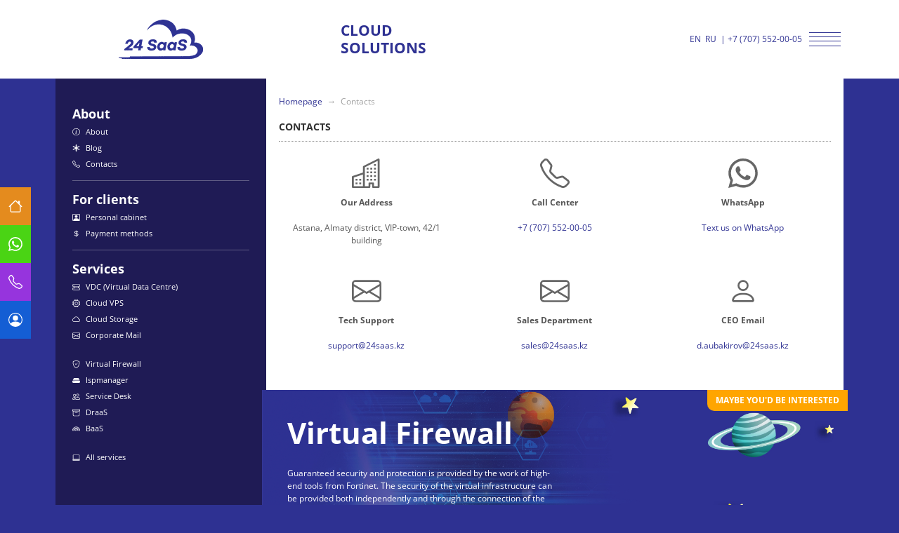

--- FILE ---
content_type: text/html; charset=utf-8
request_url: https://24saas.kz/en/contacts/
body_size: 42105
content:
<!DOCTYPE html>
<html data-html-server-rendered="true" lang="en" data-vue-tag="%7B%22lang%22:%7B%22ssr%22:%22en%22%7D%7D">
  <head>
    <title>Hosting provider in Kazakhstan ❯ 24saas.kz</title><meta name="gridsome:hash" content="d8a1da86a7b5d7539baca41123bb501792fbda0c"><meta data-vue-tag="ssr" charset="utf-8"><meta data-vue-tag="ssr" name="generator" content="Gridsome v0.7.23"><meta data-vue-tag="ssr" data-key="viewport" name="viewport" content="width=device-width, initial-scale=1, viewport-fit=cover"><meta data-vue-tag="ssr" data-key="format-detection" name="format-detection" content="telephone=no"><meta data-vue-tag="ssr" name="description" content="Virtual server, virtual data center, VPS hosting with fast connection and backup. Cheap rates and professional support."><meta data-vue-tag="ssr" name="og:title" content="Hosting provider in Kazakhstan"><meta data-vue-tag="ssr" name="og:description" content="Virtual server, virtual data center, VPS hosting with fast connection and backup. Cheap rates and professional support."><meta data-vue-tag="ssr" name="og:image" content="https://24saas.kz/assets/img/social-card-en.png"><link data-vue-tag="ssr" rel="icon" href="data:,"><link data-vue-tag="ssr" rel="icon" type="image/png" sizes="16x16" href="/assets/static/favicon.ce0531f.b41a839a29377991bad320bd4457d79f.png"><link data-vue-tag="ssr" rel="icon" type="image/png" sizes="32x32" href="/assets/static/favicon.ac8d93a.b41a839a29377991bad320bd4457d79f.png"><link data-vue-tag="ssr" rel="icon" type="image/png" sizes="96x96" href="/assets/static/favicon.b9532cc.b41a839a29377991bad320bd4457d79f.png"><link data-vue-tag="ssr" rel="apple-touch-icon" type="image/png" sizes="76x76" href="/assets/static/favicon.f22e9f3.b41a839a29377991bad320bd4457d79f.png"><link data-vue-tag="ssr" rel="apple-touch-icon" type="image/png" sizes="152x152" href="/assets/static/favicon.62d22cb.b41a839a29377991bad320bd4457d79f.png"><link data-vue-tag="ssr" rel="apple-touch-icon" type="image/png" sizes="120x120" href="/assets/static/favicon.1539b60.b41a839a29377991bad320bd4457d79f.png"><link data-vue-tag="ssr" rel="apple-touch-icon" type="image/png" sizes="167x167" href="/assets/static/favicon.dc0cdc5.b41a839a29377991bad320bd4457d79f.png"><link data-vue-tag="ssr" rel="apple-touch-icon" type="image/png" sizes="180x180" href="/assets/static/favicon.7b22250.b41a839a29377991bad320bd4457d79f.png"><link rel="preload" href="/assets/css/1.styles.4f5766ce.css" as="style"><link rel="preload" href="/assets/js/app.b2e2489f.js" as="script"><link rel="preload" href="/assets/js/page--src--pages--contacts-vue.fa4dfe6e.js" as="script"><link rel="prefetch" href="/assets/js/page--src--pages--404-vue.72a6c34f.js"><link rel="prefetch" href="/assets/js/page--src--pages--about-vue.c3c31514.js"><link rel="prefetch" href="/assets/js/page--src--pages--blog--index-vue.88ebb92b.js"><link rel="prefetch" href="/assets/js/page--src--pages--index-vue.7e02f1ec.js"><link rel="prefetch" href="/assets/js/page--src--pages--index-vue~page--src--pages--service--autodeploy--1c-crm-vue~page--src--pages--serv~a62fa129.c0e8b216.js"><link rel="prefetch" href="/assets/js/page--src--pages--moneyback-vue.c844f6ff.js"><link rel="prefetch" href="/assets/js/page--src--pages--other--administration-vue.69683625.js"><link rel="prefetch" href="/assets/js/page--src--pages--other--cloud-design-vue.7a09c777.js"><link rel="prefetch" href="/assets/js/page--src--pages--other--dev-ops-vue.fa823a2b.js"><link rel="prefetch" href="/assets/js/page--src--pages--other--hardware-setup-vue.8688f20c.js"><link rel="prefetch" href="/assets/js/page--src--pages--other--software-development-vue.b9c3505d.js"><link rel="prefetch" href="/assets/js/page--src--pages--payment-methods-vue.bb7db1a4.js"><link rel="prefetch" href="/assets/js/page--src--pages--policy-vue.17c5b0e1.js"><link rel="prefetch" href="/assets/js/page--src--pages--public-offer-vue.c62ced20.js"><link rel="prefetch" href="/assets/js/page--src--pages--service--auto-deploy-vue.b67e74c8.js"><link rel="prefetch" href="/assets/js/page--src--pages--service--autodeploy--1c-crm-vue.6f11dcc7.js"><link rel="prefetch" href="/assets/js/page--src--pages--service--autodeploy--1c-web-vue.04d56431.js"><link rel="prefetch" href="/assets/js/page--src--pages--service--autodeploy--docker-vue.2e7bd425.js"><link rel="prefetch" href="/assets/js/page--src--pages--service--autodeploy--kuma-vue.4c0d0b87.js"><link rel="prefetch" href="/assets/js/page--src--pages--service--autodeploy--lamp-vue.aadd89c0.js"><link rel="prefetch" href="/assets/js/page--src--pages--service--autodeploy--lemp-vue.e605965a.js"><link rel="prefetch" href="/assets/js/page--src--pages--service--autodeploy--mysql-vue.f69a0aaa.js"><link rel="prefetch" href="/assets/js/page--src--pages--service--aws--beanstalk-vue.a927d968.js"><link rel="prefetch" href="/assets/js/page--src--pages--service--aws--cloud-front-vue.31de7090.js"><link rel="prefetch" href="/assets/js/page--src--pages--service--aws--ec2-vue.cbf51e06.js"><link rel="prefetch" href="/assets/js/page--src--pages--service--aws--eks-vue.21d0ff22.js"><link rel="prefetch" href="/assets/js/page--src--pages--service--aws--lambda-vue.f859cde4.js"><link rel="prefetch" href="/assets/js/page--src--pages--service--aws--rds-vue.048a203e.js"><link rel="prefetch" href="/assets/js/page--src--pages--service--aws--s3-vue.a86738b9.js"><link rel="prefetch" href="/assets/js/page--src--pages--service--aws--sqs-vue.2d0e6cc4.js"><link rel="prefetch" href="/assets/js/page--src--pages--service--aws-vue.0d418be3.js"><link rel="prefetch" href="/assets/js/page--src--pages--service--baas-vue.37aadd98.js"><link rel="prefetch" href="/assets/js/page--src--pages--service--corporate-email-vue.9e40458e.js"><link rel="prefetch" href="/assets/js/page--src--pages--service--draas-vue.3dba9f03.js"><link rel="prefetch" href="/assets/js/page--src--pages--service--isp-manager-vue.e2a31e10.js"><link rel="prefetch" href="/assets/js/page--src--pages--service--kubernetes-vue.47f76e78.js"><link rel="prefetch" href="/assets/js/page--src--pages--service--service-desk-vue.224749e6.js"><link rel="prefetch" href="/assets/js/page--src--pages--service--siem-vue.881ee78b.js"><link rel="prefetch" href="/assets/js/page--src--pages--service--software-rental-vue.03f74fb2.js"><link rel="prefetch" href="/assets/js/page--src--pages--service--ssl-certificate-vue.402e241f.js"><link rel="prefetch" href="/assets/js/page--src--pages--service--storage--cloud-storage-vue.2e2c3ef8.js"><link rel="prefetch" href="/assets/js/page--src--pages--service--storage--file-storage-vue.2370f990.js"><link rel="prefetch" href="/assets/js/page--src--pages--service--storage--s3-vue.233c9355.js"><link rel="prefetch" href="/assets/js/page--src--pages--service--storage-vue.e94e5d97.js"><link rel="prefetch" href="/assets/js/page--src--pages--service--vdc-vue.009c5dc4.js"><link rel="prefetch" href="/assets/js/page--src--pages--service--virtual-firewall-vue.be81860c.js"><link rel="prefetch" href="/assets/js/page--src--pages--service--vps-crypto-vue.34ee57c0.js"><link rel="prefetch" href="/assets/js/page--src--pages--service--vps-vue.7cc09517.js"><link rel="prefetch" href="/assets/js/page--src--pages--service--zoom-vue.b63d0d83.js"><link rel="prefetch" href="/assets/js/page--src--pages--services-vue.296fbba0.js"><link rel="prefetch" href="/assets/js/page--src--pages--tools--speedcalc-vue.9a172f6f.js"><link rel="prefetch" href="/assets/js/page--src--templates--post-vue.08b72e50.js"><link rel="prefetch" href="/assets/js/vendors~page--src--pages--other--administration-vue~page--src--pages--other--cloud-design-vue~page--~836e9bad.4bc2593f.js"><link rel="stylesheet" href="/assets/css/1.styles.4f5766ce.css"><noscript data-vue-tag="ssr"><style>.g-image--loading{display:none;}</style></noscript>
  </head>
  <body >
    <div data-server-rendered="true" id="app"><nav id="navbar" class="navbar navbar-expand-lg inner-navbar"><div class="container"><a href="/en/" class="navbar-brand active"><img alt="Cloud Solutions" src="data:image/svg+xml,%3csvg fill='none' viewBox='0 0 120 56' xmlns='http://www.w3.org/2000/svg' xmlns:xlink='http://www.w3.org/1999/xlink'%3e%3cdefs%3e%3cfilter id='__svg-blur-5431782c83fc6b1b710c6b1585685238'%3e%3cfeGaussianBlur in='SourceGraphic' stdDeviation='40'/%3e%3c/filter%3e%3c/defs%3e%3cimage x='0' y='0' filter='url(%23__svg-blur-5431782c83fc6b1b710c6b1585685238)' width='120' height='56' xlink:href='data:image/png%3bbase64%2ciVBORw0KGgoAAAANSUhEUgAAAEAAAAAeCAYAAACc7RhZAAAACXBIWXMAAAsTAAALEwEAmpwYAAAIsElEQVRYw91ZWYxURRSd7mmQQVbBgIoaNS7R94bqWSFq9EONMQiC/riiiYl7JNHERBSjQaMQY9UwIOAyyoBKiBpARdHEuHy4IIKCCiiiqCMRVDTIMuO051Tdel39pmeADxCd5FDVtb26t27de25RUXGA/uK8seBf5OqVQd8w4AqgBfgyVnoPynbga%2bBp4FJgQDJemWx6zUP6L9woygwh9ROBuZEy20bWPl4g4vwMwAhmoG0OMJu/f46UvhtjM6KEyv%2bEEqK8rsCmXV1OTjZ%2bK4TYla9/ujCybk6hGsJX18wCmr0CaAUdES1BAWhXdU8WoISP0H6UrHFoKyF18onwEGJhbeOCQuyEpZm/DSwB3gTWA52qbq7vpwI6Uf6NcvdItufNt8BQt67O%2bGt1SCrAm70Izo2uEDN/CKgF%2bpRajKlE2xnAvbCYNhG4g0oRy9il6p5guUysKmMVrYxXOH9n8S1p1yV7%2bdeUIPW3gFeBwaVjdAZXJRPL/Q7aB2DsE84HaGcFUAKUtIe%2bAXPGi9J6hxZWolCls7FTasVBvy7i7bNSn4z65EAZOfZxMzKuwtV1hbTngrGT6B9oBRGhdDuVgvpbKWX3BU4CYuAEKLRPoMxkLwdNCYG3Px4Y631BFISx9N31SvDzo6Kjm8xTl/AIa2gqwLx3oP9Y/D4PeBkC/8ArIldmJ/q/Q7kIGB%2bE0Eq5OgdeCcn9U7qvWEEmNMV99R/%2baqD%2bhoTEdusPlL0SX9JZOuU0%2bTbrM6qlXea8D5wSRo8of1CUkITAitJ7qPc6Lxgvp6ZHFjkCrwIFnWEFr66Z6YStm2NLe2WU9Rs7Y/EZKHcADekQesCFTwmzXw40uQ5F4rPYCgMO4YSezfpvUMa7KJ9FfzOUO99FG9MuUYROdFd1LZVituD3kOSKqUOcSaatAAJcQaGtE1RmHQS9Hm3Dupl7CqymyVmJDb07SaZQPubX3OuBMHYnm1Cmy2n6GFzyO19mTGkekBqje7QMH9%2bLDtUKMzNklsIHKi1gLeQBwfwLgd2eXmPs96hX7dUiKVhUyuH9XcykY2sxnjsvX6K0Ml5dlJEthsnulZBSaH8mRyXhVBnHI8IEC3vA%2bjlyBNnbtTbXsH7D%2bpA4Tc97ckLZ8hvT4SazPZKggOTYu610rky4LGs9UcDmovJJVYpAlXCIrFWuk%2bcL%2bg1nQfpcr6iyvCAxWTApKZm5vSBc/WOmr8FGclKPseBylK8XQ449GU%2bGuMZCjGF8/h5rkvuPDu5jZWDSlUKIvJCoJ3uxY8XSPKc4DqDz24Rys%2bQX50ifWIFpLTpF01i0oG7ocpRweJuvb7EORJmf6YCoSfSrQGHDgbZ8fQu1y1h8dGgZKAdinc3k8Sg/xdyvakc9x7F/od4/%2bGbvqOuJZoP%2bqjIZ5%2bE8GFX/FAVbzZOubZxfkPzhiGCdp2TMj1HpmpkuFhwHjxbQeGv96EWceJv0zc83PFMIrKAfxqwXzfKOrQrWkfClJ9Q0PMv%2b54NTNlDoy5FVjj3VZub9ku3dDixF/zQR8mSMfwVjtwPvoe9mYCVwAa2opmEe114SfHc6Qya%2be1TQttweQN5sQP0m4Crg9PRey93vSZg0PdDY2mr7eGFOlP6VNklR%2bhZhXS8VExHtLaDePXg0WSVE/HjA1SHgYpsiIz2GoOu5jgg1UxzdL2JdK2Cy29gvhzAW3xnBGE/mh7mkvhMxrl/oe1Ce5AiTzSkS0iRWssxf2TLOS4f1gej7wJmumSJjX3SCMfnQ42pHPc/6JBEqFzox/L6YJsoP1zRSOL1DUuLRIsziwMktTwTMmztEOXeJMLzvW%2bWqnRqEuk%2bs4hpbC8IALwqc8I34vc5hhlcE84ZO8QvcSz5NPpIHBzoN%2bgEOhiB3ikAPiDJotvOBDc7Lmo344ISAy1MRx6ScYZOc8AIqrHbUAvqXMcEhtMqJRzwh53P00ICfMPHZghPvL2%2bKvYLEazpfmjDmncAR95FvH0ZrpKOWjLKDLFGo8uoUDTX%2bteUaZyp6O8rLYpd/V1EI4Bu0r0XpMzFkYeb3kgwM5mX7lFnlnRLKy%2b1JKTML9Rtq4LQgYIusPV6exLZDCAq4VJzXLSLM/cLoXo2c8H/apEjuO8pxVnnK%2bYTuw7iZJ1eWfquDSg6Fl4xJT62DWcsGmGBsd3U9rzTEaObif1lFKSP3z1uPfZT4gEKSw6O%2bjSckCjtNrKPDnbixd1nMf7N840qOVxLCuFF7JZRpkf53nde3r8lbZa8dPsQK4Qp5Ri640luFWfLJrbMc9bweeAS4Dx/gM9bDWFCjPD90MmKKD9I7J2uQSRb7B6HtAeA1mh9Odpp3orLOmZK7E%2bP4JAZcF/ifiRGdlTLNWOsi9D0KnC3f4svRFLGIN6Tv1HJP6F1yi7x5U6xgDxWRygNK43HXPMFS0C7joiA/KMfUUmtke%2b7nU5nuKU/I9vAekQ1ZbYphen%2b0UhxiO6NEWRosYcgnGrnwOcs/PHpGKCgmPc4K/DXIJQmLixChaVZGSV%2byTs7lIzoTzM0xumBsL5%2bPyCNor%2bLavk9nbJLkcpdsMN9bxSXitHfKtVkgCYvdbDZWUpYiU/E/%2bIMcY%2bhk%2bWgivuUTKPHwfX7rC5D1KSitI1I2A%2bslJ9RbwNDTx0FX4aNV8oDZNyKLBGkhHRY/MsBCmYEYNyh2vmMQ%2bgcTscMRAYagfSjWGBLb0hwZOwzD3OGRo%2bgjsFYsvmUq8KHnAvLEviQhZajUoOEsxkpyfZR1fEYSJ5Wns4kcoWBI%2bwz1z1GuwQbWkIMT5Pmxwzo7VpkN0C5g/xNko4PehHYmLpIY2QSGofQHzPkR5U8Y04aNtwnP2OKBsb94OC9uthGY9yvK3zCPYfgPCY873FtAU4EchtEl39DiH1TaPGlL/An%2bIWO6RzI%2bamc3Nt8hb/KdTnMz9xPN3SIOwXBUts%2b/6OwPmgI4OURRPLhW4GomaMGjj73a/wDDUR4COKw/ZQAAAABJRU5ErkJggg==' /%3e%3c/svg%3e" width="120" data-src="/assets/static/logo.1539b60.cb120b7a5b4c93a04f1e5e0046d0ad98.png" data-srcset="/assets/static/logo.1539b60.cb120b7a5b4c93a04f1e5e0046d0ad98.png 120w" data-sizes="(max-width: 120px) 100vw, 120px" class="g-image g-image--lazy g-image--loading"><noscript><img src="/assets/static/logo.1539b60.cb120b7a5b4c93a04f1e5e0046d0ad98.png" class="g-image g-image--loaded" width="120" alt="Cloud Solutions"></noscript></a><span class="navbar-title">Cloud<br>Solutions</span><span></span><span></span><span></span><div id="navbarNav"><ul class="navbar-nav ms-auto"><li class="nav-item nav-blue d-none d-sm-block"><div class="d-inline"><span><span class="locale-switcher">EN</span> 
  </span><span><span class="locale-switcher">RU</span> 
  </span></div> | <div class="d-inline"><a href="tel:+77075520005">+7 (707) 552-00-05</a></div></li><li class="nav-item align-self-center d-inline"><a id="main_menu_btn" class="nav-link ms-md-3"><span class="burger-menu"><i class="line"></i><i class="line"></i><i class="line"></i><i class="line"></i></span></a></li></ul></div></div></nav><div id="main_menu"><span class="close-btn"><span class="burger-menu"><i class="line"></i><i class="line"></i></span></span><div id="menu_wrap"><div class="container"><div class="row align-items-center"><div class="col-md-8 offset-md-1 order-md-2"><div><div class="row" data-v-3c835e12><div class="col-md-6 col-xs-12 align-self-center" data-v-3c835e12><h5 data-v-3c835e12>About</h5><a href="/en/about/" class="menu-link" data-v-3c835e12><svg viewBox="0 0 16 16" width="1em" height="1em" focusable="false" role="img" aria-label="info circle" xmlns="http://www.w3.org/2000/svg" fill="currentColor" class="bi-info-circle b-icon bi" data-v-3c835e12><g data-v-3c835e12><path d="M8 15A7 7 0 1 1 8 1a7 7 0 0 1 0 14zm0 1A8 8 0 1 0 8 0a8 8 0 0 0 0 16z"/><path d="m8.93 6.588-2.29.287-.082.38.45.083c.294.07.352.176.288.469l-.738 3.468c-.194.897.105 1.319.808 1.319.545 0 1.178-.252 1.465-.598l.088-.416c-.2.176-.492.246-.686.246-.275 0-.375-.193-.304-.533L8.93 6.588zM9 4.5a1 1 0 1 1-2 0 1 1 0 0 1 2 0z"/></g></svg> About</a><a href="/en/blog/" class="menu-link" data-v-3c835e12><svg viewBox="0 0 16 16" width="1em" height="1em" focusable="false" role="img" aria-label="asterisk" xmlns="http://www.w3.org/2000/svg" fill="currentColor" class="bi-asterisk b-icon bi" data-v-3c835e12><g data-v-3c835e12><path d="M8 0a1 1 0 0 1 1 1v5.268l4.562-2.634a1 1 0 1 1 1 1.732L10 8l4.562 2.634a1 1 0 1 1-1 1.732L9 9.732V15a1 1 0 1 1-2 0V9.732l-4.562 2.634a1 1 0 1 1-1-1.732L6 8 1.438 5.366a1 1 0 0 1 1-1.732L7 6.268V1a1 1 0 0 1 1-1z"/></g></svg> Blog</a><a href="/en/contacts/" aria-current="page" class="menu-link menu-mb-10 active--exact active" data-v-3c835e12><svg viewBox="0 0 16 16" width="1em" height="1em" focusable="false" role="img" aria-label="telephone" xmlns="http://www.w3.org/2000/svg" fill="currentColor" class="bi-telephone b-icon bi" data-v-3c835e12><g data-v-3c835e12><path d="M3.654 1.328a.678.678 0 0 0-1.015-.063L1.605 2.3c-.483.484-.661 1.169-.45 1.77a17.568 17.568 0 0 0 4.168 6.608 17.569 17.569 0 0 0 6.608 4.168c.601.211 1.286.033 1.77-.45l1.034-1.034a.678.678 0 0 0-.063-1.015l-2.307-1.794a.678.678 0 0 0-.58-.122l-2.19.547a1.745 1.745 0 0 1-1.657-.459L5.482 8.062a1.745 1.745 0 0 1-.46-1.657l.548-2.19a.678.678 0 0 0-.122-.58L3.654 1.328zM1.884.511a1.745 1.745 0 0 1 2.612.163L6.29 2.98c.329.423.445.974.315 1.494l-.547 2.19a.678.678 0 0 0 .178.643l2.457 2.457a.678.678 0 0 0 .644.178l2.189-.547a1.745 1.745 0 0 1 1.494.315l2.306 1.794c.829.645.905 1.87.163 2.611l-1.034 1.034c-.74.74-1.846 1.065-2.877.702a18.634 18.634 0 0 1-7.01-4.42 18.634 18.634 0 0 1-4.42-7.009c-.362-1.03-.037-2.137.703-2.877L1.885.511z"/></g></svg> Contacts</a><h5 data-v-3c835e12>For clients</h5><a href="https://cabinet.24saas.kz/?lang=en" target="_blank" rel="noopener" class="menu-link" data-v-3c835e12 data-v-3c835e12><svg viewBox="0 0 16 16" width="1em" height="1em" focusable="false" role="img" aria-label="person square" xmlns="http://www.w3.org/2000/svg" fill="currentColor" class="bi-person-square b-icon bi" data-v-3c835e12 data-v-3c835e12><g data-v-3c835e12 data-v-3c835e12><path d="M11 6a3 3 0 1 1-6 0 3 3 0 0 1 6 0z"/><path d="M2 0a2 2 0 0 0-2 2v12a2 2 0 0 0 2 2h12a2 2 0 0 0 2-2V2a2 2 0 0 0-2-2H2zm12 1a1 1 0 0 1 1 1v12a1 1 0 0 1-1 1v-1c0-1-1-4-6-4s-6 3-6 4v1a1 1 0 0 1-1-1V2a1 1 0 0 1 1-1h12z"/></g></svg> Personal cabinet</a><a href="/en/payment-methods" class="menu-link menu-mb-10" data-v-3c835e12><svg viewBox="0 0 16 16" width="1em" height="1em" focusable="false" role="img" aria-label="currency dollar" xmlns="http://www.w3.org/2000/svg" fill="currentColor" class="bi-currency-dollar b-icon bi" data-v-3c835e12><g data-v-3c835e12><path d="M4 10.781c.148 1.667 1.513 2.85 3.591 3.003V15h1.043v-1.216c2.27-.179 3.678-1.438 3.678-3.3 0-1.59-.947-2.51-2.956-3.028l-.722-.187V3.467c1.122.11 1.879.714 2.07 1.616h1.47c-.166-1.6-1.54-2.748-3.54-2.875V1H7.591v1.233c-1.939.23-3.27 1.472-3.27 3.156 0 1.454.966 2.483 2.661 2.917l.61.162v4.031c-1.149-.17-1.94-.8-2.131-1.718H4zm3.391-3.836c-1.043-.263-1.6-.825-1.6-1.616 0-.944.704-1.641 1.8-1.828v3.495l-.2-.05zm1.591 1.872c1.287.323 1.852.859 1.852 1.769 0 1.097-.826 1.828-2.2 1.939V8.73l.348.086z"/></g></svg> Payment methods</a></div><div class="col-md-6 col-xs-12 align-self-center" data-v-3c835e12><h5 data-v-3c835e12>Services</h5><a href="/en/service/vdc/" class="menu-link" data-v-3c835e12><svg viewBox="0 0 16 16" width="1em" height="1em" focusable="false" role="img" aria-label="hdd rack" xmlns="http://www.w3.org/2000/svg" fill="currentColor" class="bi-hdd-rack b-icon bi" data-v-3c835e12><g data-v-3c835e12><path d="M4.5 5a.5.5 0 1 0 0-1 .5.5 0 0 0 0 1zM3 4.5a.5.5 0 1 1-1 0 .5.5 0 0 1 1 0zm2 7a.5.5 0 1 1-1 0 .5.5 0 0 1 1 0zm-2.5.5a.5.5 0 1 0 0-1 .5.5 0 0 0 0 1z"/><path d="M2 2a2 2 0 0 0-2 2v1a2 2 0 0 0 2 2h1v2H2a2 2 0 0 0-2 2v1a2 2 0 0 0 2 2h12a2 2 0 0 0 2-2v-1a2 2 0 0 0-2-2h-1V7h1a2 2 0 0 0 2-2V4a2 2 0 0 0-2-2H2zm13 2v1a1 1 0 0 1-1 1H2a1 1 0 0 1-1-1V4a1 1 0 0 1 1-1h12a1 1 0 0 1 1 1zm0 7v1a1 1 0 0 1-1 1H2a1 1 0 0 1-1-1v-1a1 1 0 0 1 1-1h12a1 1 0 0 1 1 1zm-3-4v2H4V7h8z"/></g></svg> VDC (Virtual Data Centre)</a><a href="/en/service/vps/" class="menu-link" data-v-3c835e12><svg viewBox="0 0 16 16" width="1em" height="1em" focusable="false" role="img" aria-label="cpu" xmlns="http://www.w3.org/2000/svg" fill="currentColor" class="bi-cpu b-icon bi" data-v-3c835e12><g data-v-3c835e12><path d="M5 0a.5.5 0 0 1 .5.5V2h1V.5a.5.5 0 0 1 1 0V2h1V.5a.5.5 0 0 1 1 0V2h1V.5a.5.5 0 0 1 1 0V2A2.5 2.5 0 0 1 14 4.5h1.5a.5.5 0 0 1 0 1H14v1h1.5a.5.5 0 0 1 0 1H14v1h1.5a.5.5 0 0 1 0 1H14v1h1.5a.5.5 0 0 1 0 1H14a2.5 2.5 0 0 1-2.5 2.5v1.5a.5.5 0 0 1-1 0V14h-1v1.5a.5.5 0 0 1-1 0V14h-1v1.5a.5.5 0 0 1-1 0V14h-1v1.5a.5.5 0 0 1-1 0V14A2.5 2.5 0 0 1 2 11.5H.5a.5.5 0 0 1 0-1H2v-1H.5a.5.5 0 0 1 0-1H2v-1H.5a.5.5 0 0 1 0-1H2v-1H.5a.5.5 0 0 1 0-1H2A2.5 2.5 0 0 1 4.5 2V.5A.5.5 0 0 1 5 0zm-.5 3A1.5 1.5 0 0 0 3 4.5v7A1.5 1.5 0 0 0 4.5 13h7a1.5 1.5 0 0 0 1.5-1.5v-7A1.5 1.5 0 0 0 11.5 3h-7zM5 6.5A1.5 1.5 0 0 1 6.5 5h3A1.5 1.5 0 0 1 11 6.5v3A1.5 1.5 0 0 1 9.5 11h-3A1.5 1.5 0 0 1 5 9.5v-3zM6.5 6a.5.5 0 0 0-.5.5v3a.5.5 0 0 0 .5.5h3a.5.5 0 0 0 .5-.5v-3a.5.5 0 0 0-.5-.5h-3z"/></g></svg> Cloud VPS</a><a href="/en/service/storage/" class="menu-link" data-v-3c835e12><svg viewBox="0 0 16 16" width="1em" height="1em" focusable="false" role="img" aria-label="cloud" xmlns="http://www.w3.org/2000/svg" fill="currentColor" class="bi-cloud b-icon bi" data-v-3c835e12><g data-v-3c835e12><path d="M4.406 3.342A5.53 5.53 0 0 1 8 2c2.69 0 4.923 2 5.166 4.579C14.758 6.804 16 8.137 16 9.773 16 11.569 14.502 13 12.687 13H3.781C1.708 13 0 11.366 0 9.318c0-1.763 1.266-3.223 2.942-3.593.143-.863.698-1.723 1.464-2.383zm.653.757c-.757.653-1.153 1.44-1.153 2.056v.448l-.445.049C2.064 6.805 1 7.952 1 9.318 1 10.785 2.23 12 3.781 12h8.906C13.98 12 15 10.988 15 9.773c0-1.216-1.02-2.228-2.313-2.228h-.5v-.5C12.188 4.825 10.328 3 8 3a4.53 4.53 0 0 0-2.941 1.1z"/></g></svg> Cloud Storage</a><a href="/en/service/corporate-email/" class="menu-link menu-mb-10" data-v-3c835e12><svg viewBox="0 0 16 16" width="1em" height="1em" focusable="false" role="img" aria-label="envelope" xmlns="http://www.w3.org/2000/svg" fill="currentColor" class="bi-envelope b-icon bi" data-v-3c835e12><g data-v-3c835e12><path d="M0 4a2 2 0 0 1 2-2h12a2 2 0 0 1 2 2v8a2 2 0 0 1-2 2H2a2 2 0 0 1-2-2V4zm2-1a1 1 0 0 0-1 1v.217l7 4.2 7-4.2V4a1 1 0 0 0-1-1H2zm13 2.383-4.758 2.855L15 11.114v-5.73zm-.034 6.878L9.271 8.82 8 9.583 6.728 8.82l-5.694 3.44A1 1 0 0 0 2 13h12a1 1 0 0 0 .966-.739zM1 11.114l4.758-2.876L1 5.383v5.73z"/></g></svg> Corporate Mail</a><a href="/en/service/virtual-firewall/" class="menu-link" data-v-3c835e12><svg viewBox="0 0 16 16" width="1em" height="1em" focusable="false" role="img" aria-label="shield check" xmlns="http://www.w3.org/2000/svg" fill="currentColor" class="bi-shield-check b-icon bi" data-v-3c835e12><g data-v-3c835e12><path d="M5.338 1.59a61.44 61.44 0 0 0-2.837.856.481.481 0 0 0-.328.39c-.554 4.157.726 7.19 2.253 9.188a10.725 10.725 0 0 0 2.287 2.233c.346.244.652.42.893.533.12.057.218.095.293.118a.55.55 0 0 0 .101.025.615.615 0 0 0 .1-.025c.076-.023.174-.061.294-.118.24-.113.547-.29.893-.533a10.726 10.726 0 0 0 2.287-2.233c1.527-1.997 2.807-5.031 2.253-9.188a.48.48 0 0 0-.328-.39c-.651-.213-1.75-.56-2.837-.855C9.552 1.29 8.531 1.067 8 1.067c-.53 0-1.552.223-2.662.524zM5.072.56C6.157.265 7.31 0 8 0s1.843.265 2.928.56c1.11.3 2.229.655 2.887.87a1.54 1.54 0 0 1 1.044 1.262c.596 4.477-.787 7.795-2.465 9.99a11.775 11.775 0 0 1-2.517 2.453 7.159 7.159 0 0 1-1.048.625c-.28.132-.581.24-.829.24s-.548-.108-.829-.24a7.158 7.158 0 0 1-1.048-.625 11.777 11.777 0 0 1-2.517-2.453C1.928 10.487.545 7.169 1.141 2.692A1.54 1.54 0 0 1 2.185 1.43 62.456 62.456 0 0 1 5.072.56z"/><path d="M10.854 5.146a.5.5 0 0 1 0 .708l-3 3a.5.5 0 0 1-.708 0l-1.5-1.5a.5.5 0 1 1 .708-.708L7.5 7.793l2.646-2.647a.5.5 0 0 1 .708 0z"/></g></svg> Virtual Firewall</a><a href="/en/service/isp-manager/" class="menu-link" data-v-3c835e12><svg viewBox="0 0 16 16" width="1em" height="1em" focusable="false" role="img" aria-label="hdd fill" xmlns="http://www.w3.org/2000/svg" fill="currentColor" class="bi-hdd-fill b-icon bi" data-v-3c835e12><g data-v-3c835e12><path d="M0 10a2 2 0 0 1 2-2h12a2 2 0 0 1 2 2v1a2 2 0 0 1-2 2H2a2 2 0 0 1-2-2v-1zm2.5 1a.5.5 0 1 0 0-1 .5.5 0 0 0 0 1zm2 0a.5.5 0 1 0 0-1 .5.5 0 0 0 0 1zM.91 7.204A2.993 2.993 0 0 1 2 7h12c.384 0 .752.072 1.09.204l-1.867-3.422A1.5 1.5 0 0 0 11.906 3H4.094a1.5 1.5 0 0 0-1.317.782L.91 7.204z"/></g></svg> Ispmanager</a><a href="/en/service/service-desk/" class="menu-link" data-v-3c835e12><svg viewBox="0 0 16 16" width="1em" height="1em" focusable="false" role="img" aria-label="people" xmlns="http://www.w3.org/2000/svg" fill="currentColor" class="bi-people b-icon bi" data-v-3c835e12><g data-v-3c835e12><path d="M15 14s1 0 1-1-1-4-5-4-5 3-5 4 1 1 1 1h8zm-7.978-1A.261.261 0 0 1 7 12.996c.001-.264.167-1.03.76-1.72C8.312 10.629 9.282 10 11 10c1.717 0 2.687.63 3.24 1.276.593.69.758 1.457.76 1.72l-.008.002a.274.274 0 0 1-.014.002H7.022zM11 7a2 2 0 1 0 0-4 2 2 0 0 0 0 4zm3-2a3 3 0 1 1-6 0 3 3 0 0 1 6 0zM6.936 9.28a5.88 5.88 0 0 0-1.23-.247A7.35 7.35 0 0 0 5 9c-4 0-5 3-5 4 0 .667.333 1 1 1h4.216A2.238 2.238 0 0 1 5 13c0-1.01.377-2.042 1.09-2.904.243-.294.526-.569.846-.816zM4.92 10A5.493 5.493 0 0 0 4 13H1c0-.26.164-1.03.76-1.724.545-.636 1.492-1.256 3.16-1.275zM1.5 5.5a3 3 0 1 1 6 0 3 3 0 0 1-6 0zm3-2a2 2 0 1 0 0 4 2 2 0 0 0 0-4z"/></g></svg> Service Desk</a><a href="/en/service/draas/" class="menu-link" data-v-3c835e12><svg viewBox="0 0 16 16" width="1em" height="1em" focusable="false" role="img" aria-label="archive" xmlns="http://www.w3.org/2000/svg" fill="currentColor" class="bi-archive b-icon bi" data-v-3c835e12><g data-v-3c835e12><path d="M0 2a1 1 0 0 1 1-1h14a1 1 0 0 1 1 1v2a1 1 0 0 1-1 1v7.5a2.5 2.5 0 0 1-2.5 2.5h-9A2.5 2.5 0 0 1 1 12.5V5a1 1 0 0 1-1-1V2zm2 3v7.5A1.5 1.5 0 0 0 3.5 14h9a1.5 1.5 0 0 0 1.5-1.5V5H2zm13-3H1v2h14V2zM5 7.5a.5.5 0 0 1 .5-.5h5a.5.5 0 0 1 0 1h-5a.5.5 0 0 1-.5-.5z"/></g></svg> DraaS</a><a href="/en/service/baas/" class="menu-link menu-mb-10" data-v-3c835e12><svg viewBox="0 0 16 16" width="1em" height="1em" focusable="false" role="img" aria-label="rainbow" xmlns="http://www.w3.org/2000/svg" fill="currentColor" class="bi-rainbow b-icon bi" data-v-3c835e12><g data-v-3c835e12><path d="M8 4.5a7 7 0 0 0-7 7 .5.5 0 0 1-1 0 8 8 0 1 1 16 0 .5.5 0 0 1-1 0 7 7 0 0 0-7-7zm0 2a5 5 0 0 0-5 5 .5.5 0 0 1-1 0 6 6 0 1 1 12 0 .5.5 0 0 1-1 0 5 5 0 0 0-5-5zm0 2a3 3 0 0 0-3 3 .5.5 0 0 1-1 0 4 4 0 1 1 8 0 .5.5 0 0 1-1 0 3 3 0 0 0-3-3zm0 2a1 1 0 0 0-1 1 .5.5 0 0 1-1 0 2 2 0 1 1 4 0 .5.5 0 0 1-1 0 1 1 0 0 0-1-1z"/></g></svg> BaaS</a><a href="/en/services/" class="menu-link" data-v-3c835e12><svg viewBox="0 0 16 16" width="1em" height="1em" focusable="false" role="img" aria-label="laptop" xmlns="http://www.w3.org/2000/svg" fill="currentColor" class="bi-laptop b-icon bi" data-v-3c835e12><g data-v-3c835e12><path d="M13.5 3a.5.5 0 0 1 .5.5V11H2V3.5a.5.5 0 0 1 .5-.5h11zm-11-1A1.5 1.5 0 0 0 1 3.5V12h14V3.5A1.5 1.5 0 0 0 13.5 2h-11zM0 12.5h16a1.5 1.5 0 0 1-1.5 1.5h-13A1.5 1.5 0 0 1 0 12.5z"/></g></svg> All services</a></div></div></div></div><div class="col-md-3 order-md-1"><img alt="Rocket speed for your VPS!" src="data:image/svg+xml,%3csvg fill='none' viewBox='0 0 602 780' xmlns='http://www.w3.org/2000/svg' xmlns:xlink='http://www.w3.org/1999/xlink'%3e%3cdefs%3e%3cfilter id='__svg-blur-83779b82d40966d6a75e0acb0816a629'%3e%3cfeGaussianBlur in='SourceGraphic' stdDeviation='40'/%3e%3c/filter%3e%3c/defs%3e%3cimage x='0' y='0' filter='url(%23__svg-blur-83779b82d40966d6a75e0acb0816a629)' width='602' height='780' xlink:href='data:image/png%3bbase64%2ciVBORw0KGgoAAAANSUhEUgAAAEAAAABTCAYAAAAvKwHrAAAACXBIWXMAAAsTAAALEwEAmpwYAAAgAElEQVR42t18B1iVV7Y2amaSKamTZBIbIL2cSheQjghIrwqCHRQUREBRpAlK59BB7Ni7scUWS%2byJLfYWe6LRqLFEhfO9d%2b19zoGjyczNP/ef%2b8wNz7P5%2bnf2WnuVd6299qej82/6e8Okn2b3z9KAYY0pRQ0nh2QW5%2bq80UumubDzq/NddXQ%2b6cL29d0idLoaOen8rv4%2bthvYRbM/elrVtANnb2PD3uMYmV35uc7fLJw7btS168o2koFDfz9M6JCAT2VdAHBG%2bI2anHzhu8d4%2bBJYsuUAXAaPr6PTf2DX3rfy6ca2lr5xvw8mdDVy1LEOHqU%2beosxgRM4Oqeq9eaDNjz4GS/P336MQWmFR%2bj0J%2bzaO1Ivfs8n9gH/d5ggkir4Viyt1hHLqrtQ60qtm1iqeIOudaPWJSn6ms6b5i5d1Y90n79%2b98Pvf1Li1oOXz289FEBMOUPnP1BdlXV9zYb8Z/4RkUR8tWa/i4iI/odMkim6WIqru7Zu2v0GO47NmFl5%2b5ESV75/3LZi65HnW/ZfwuCJRbs6n3hPJ2xc7n/yqPPR1ox8105Cq9%2bnkfelNp5aGh1H09ZIc13mmvNHtv2LyMNh2%2bGzuPcUgvuQ1Pbx%2bXN%2bXrX9NKyCh09l1xPzFN1UavQfqAZibeLVo07n3iZiy4jYHyTyBkitmyG1Yq0RdL6Nzm%2bhrY3Wa96bs3bn9QfPgfM3Hyj3n7ymrF%2b4F7m1i5/RNQN2w7umkVyViNlv0PPdmJRpVE6k/n22z/qi1Z%2bOrWb/X/7rouZ%2bF0NH2nfU0YyIWPo68Qpz6tBlmXULxLJaRnC7hU1tm5rwdrqPM0MsqwF1eLTm/WXz1uy/9wy4eudp%2b93H7Zi9fP/LpZtPIHBMVi27Djzr8ktVUjGhw86oWue%2btPoVRv2PmPCpQyDf9nYO1enjFsFf6j10okYKuqiJ70GduiO1agLtv6CmpCZoN7rOti9F8houGTZ29UPYszm1i764/zNwmezArQfPhd1fXeFSMHPWyrsMPOEJupHtGE7PllNLoPf8RW1Puv0GKe2mZZ%2boKf5FLujb/8Kvq8Wrq3pEVsusZsHSquYFNbYVWKMOM0kAJ16iECxtamHq2NjOJERqXftQR%2bejD4vnrNjJGPDtnSft1354Kpy5dl/ILl0rzFm9B5ZeoxMsRXU75TazIbFtgYy29M6z9L6/qfvQl44L6Hgdte1E8AY6rqf9cGrvvC4x/5o0GPTVbD/pZuzsyvf17MjaK7qqOyFj4s0ItLCt440zwLoGGgbQNbBjY9dZTBIYg5RSh1norpd9sm7x5/fukwpc%2bu4n4fq9Z8KtH18wBqB%2b0Xald3jJc1PzWsjltW1mTo0v6R0vGKPpHZ/Tu9dI5PXEyFlqO6Pdmtg9t6ila7nprtr24Tf/OUaN5Q8OGJHpTghuFds/ceku6ZtCY/imMb2nH3vJCGaMUG87iBeRVBh6zuaSobkukdUpTaSF2Lz/FL7/qV349s5TxgSs2HYY43MWClVztyF%2bfDNMzMqVhuJ8QUTPya3ovdKqNqmsXkWkSrWYjeGN7WuOpZIayKxna5j1F7XX0kjsb2fAmPwaTujU6gVBFfPXPdYAlQ%2bNEzTGb7Va99mP85FXj7KKeHk1%2bvjMAxlESMRVKibY1AomppXwDC1RXr33k/Dt90/BRr%2bwYTU%2btgkWPpANRM38HULytOXCm%2b9NE7Ky0mDdd7Lwd/0GwZy8i4VDfTu9u11tX8CkTm1j%2bDH7bd2AhUr67RfqwdlHI/%2bHV%2bzWb2XCyKkVnFCCqhGnbvyE0OQcLlYpefP/qObmDubmmKVnnWBGjus9Ec46o%2be/AOYO9Zx4MWdMNWR2jehlkAPFgs2EAQRcprjgyp3HGJxahj%2bauuEN435ImjYbGZPTkJLVggdX1mBzQzhS4iMEe9dRMLRvFCRs9FW/0fmbMtVv0nnBxLlJc/yCSQKzDR2eQ/r/YBBJ9DkDzHxiQ67c/ZlE9NAjMoXGWmBoOdM74nobF311YwTTKMDUqQkSUSVniCU1uXUtDIxK4Tu4BNfuPQYTfTKA5AafIaNkPj6Q%2b8MpLA0lzduQP6MI59YlAjdnAFcSsKfOA2KrVIjEJF3sfda1HURrGVzN73d4Hy4dMs4kuYYJvxnsOEcn85s/svXv98XX55XkqpFbt%2bg4x6n0J5VVZkjs5zBiXzLOdxAf1Apjt1mQWFaqOiatgtymDqbmCpjYp2PPiQv47mEbLt3%2bCTfIDew8dBktS/eR/rdiUtEqTK9dDofwKpQkegF7PPFgnTN83Eajj1kLJFZV9D41ocTcDmP7S0YIXPLI/TJjSdsmDXb5hxKg7S/ZvmzgCDUQ%2bUvPllU7ntx5pBRuPWzHFMXcfTo6bt5icf0ZK1sSN%2bsaJXkGMnIq4g36z4XUsoJGXkEGqwZyUhN9w5kwdZiItbuO4O5jARduPsTNH3/G0fPfY3rNZ5hWtoaIX4mxU%2bYjclw%2bLFwnozSxL0aEhyIm1BfBAVEwEZE7tCeVkjFCFTDymK1SNwm3BSrbo8UIMr5MRZRkdNnxBaLpjX9qAzgDpJ0M%2bLtpQkccn10zf/vR8/dpxJ6/IMuNkpaNMLWbil598gVzC0J6zDpbk5Fymw058/VW9dSROhialOJTwwwEDS/B/lOXiXglLt56CIb8rt59jrKmrcgoWM5HPzq5EjK/BFhHjEFP2wy8bxYNQ/MpsDRJholBKPSMMtFDVAwT%2bi2ZnN7tNZur1usM0EiBmWOjtgo8Jpp6aAK3/zbK0/7T062K7hdQeHvF1q%2bxbf8l5e2HL5X3nwnKfacuKpNyZsHKc6qgazlJ6G2cjd7609DbKBe9TafAQJ4O39gitKzejkdtwL0n4CP/3SMBWw9dxPD0MgSNLsGQjEZYBSXhXakXdHpZw8lrCMY7jcA2rzH4NjgJdxPzcCOvEYeTCqCwj4Or6Qj0kMyAVETeRaqSBsaEX7EFXBUYA2j7nFynhYo%2bRVfRrxlDHt52Yu00sgNSkazKxdp2LvRMC1A2Z72yomUbvj73vUDwVbjzk1L4iQg7e%2bOusHbXV6hasBGFjatRPuczzF%2b3CwfPXsbtRz/j9oOXiMsox8LP9uCZADQtW4/qqmR8dWgjTuxbjM/mpqK6LAEeQf0RE5yA7xtXACmlQGg6EDEJGJoHlLcCu44CZy7jZU4NquUR0BOnw5zEW6pWCW3CNYzQkoDnRJOxdgyjHdFqM0CzL6H9P1CbLbeZhT7y2hce4TMxe9VOobBmg3D0/B2s2noCe49dpZj%2bCR69AB4TM0hFcO2HZ9zC7zh4hcT8Gb65chcJuQrs%2bvos1nxxEaVFgynOOYT7F1bixgIJ8oYZop%2b9PmrTsgEKkZtj0pAq9sNJ37FAyES0B6SgvT/t%2byQBJQtIlB4BK7djp1M0jMWpsCSVEMtUEsC8g5FHi7Y0KCVybgOui9R4QFsNXpECLf3vqnVjCQM7Muv6tp59coTJZQuRV7Mc2WWrMHvZAdgGjoORZzRa1x/EkTPfgZAibj14QXr%2bGKu3nsQNCvcI6ODctZ/QuvYrDBrXggVNSfj28kF82RqGOZli6Lxjh9EJucCRc3gQmQEbPSdSBSvE2gQBYZloC06jbQZuBaZgr8NgtA/Kwsvr3xMTdmCdQxR6iaZCZN9MdqCWG0VDj9kdSJSjT5UKPKFzx6gpOtDhr9kClr56LfwUkyoIjMMieb2gL8pC5cK1GDyhBEMnNGLw%2bCqYeg7F2Ky5yJi%2bFFVztqNx6Q7k1y/DZ3tOYP%2bJG1i45jCGpdUgMmE6ciq3I37sWNy%2btAFrlpVgW5EurD0D0X7uFon6NMBvHI76JyHHMZokYAxXAw0DhsoHQqePPdY5DwFisvF0w15g2DQk2cSht4QMqLymwyAyBjAEak5eQ8MElqeQ28xj1za/ogLijuSCGi9LFe50U51aKmokLKlBaM/Srk4wF9GL7bNRt2wD3GInQDIgAcnT5iFt%2bipkzlyPtPyl6OUQDp2eNjD1GIrMouWIm9iKcVMKUd84HTZBGTS6/TA5axju3jmPoxsn4ItqCXIHxeC8%2bzjS%2bSwgnHQ/PJMTryTiWUNoBhpdYuEk8cXFgclAUJrKRgzJwfkBo0kVsogBTBWqVK6QXDJDoaZOjdw9M1tgblfHEOtLdZLGXT3AXXW0sizd1CdZgsOVmoOU4W/GUTkPa7lfN7OogplNFgoaFsE%2bKgk6PWxg7RWA8PixiE1tgFfcdBi6RSM4oQwxYzPRVJWKYweXou37jdi6OhtjUoP5M/UlSVD%2beB4vTufiq0ZjTImWYZZbFK77EHEhxIAwIjAkDe3BqsYJJklgzLhAUvKtfzKeDByH9sAkhFkn4xNjGmVJHWRW1Z2eQU28GhlCxYBmto1Vq/gbLMHwS1coqTKhh44xsdFkdTi0ZFaWMUFeCz2LaRiWmofP6mNwa4krLjSJsSDdBK5%2bftB1i4eRcyQRao/YCRHAqRTg1kS8OD4JVfuXI%2bzSQUgXVSN/UwNOnDgI/NCEF/v8sXamOXKj5ah2D8ExjyS0D8zkdgDhGSqGEBMu%2bCXBxMSFMIIHdroPxX3P0ajzj4fXoGEQ2U6FrnElJIRJRDY8A9XhInmyhqsCwygKK41L1PYAS%2bmCjLYTZOT6RFYcbyvFUnXgoUFZhPAsnVpgZJ6DTavnEGGVwIEwYG84Hizri8ZxenjHQAodQwc4r2xF5rZW3FvujW/XhOHgqlGofHwXtXiKwbgC%2bamNcDm8AdMXzwWu0bsuT8WppV5YkGOC6cMsMDPIFXPdw7HdPh4XnEYC/qn4OWgCrCX94SwdgCUOEfiyXwzmesRiwGB7LFL4YsSooehpkQtzcR0RS4DIvl4TMSpZQoa2E7TSaq8YvAyWwaXtHontLCK05mVH1KUKLDgDpKRnxqbVCAomH321EcfmBaMmywt3VxB23%2bGLIwo7%2bEc7IvDYblwnKNncWo08xRC4b1%2bMMTkx6FNVAPPFjfC59SXcTm9AOL6Fw/VdGFSRieObyRBeK8IP%2b8dhS7M/6ieZo3pcbxQMMcY0X3vUugVgldNgrLSNxh55GAYZeGC2LBh1NsPxjnEWQnz649w8GTbOjYapzQSYWtBg2fOQuU2qSqhU0kCGE%2bGTNen6XyA/IjKH6YlEVNWmiayYNdWAC4kNxfnm9RgcHIeT871QO6U/iboTLi70Rku%2bL%2bZk2KG4MgSteI4puArrw2vheedrhOIWek7PwzseAdD5xAp6GZmIxncIeHQMrvvXwnRVM972GoiACF/sXU8qc3ESru5OxApFIBomWaMyxQR5o/QwJU4fUwcboTBcjP6etpjs6ojhjn4Q26ciPigIR/I/xNWlfXF4RzYRXwKxiHkBRbs6dP%2bS6N1C7YB2tkijApo4f45M1ggj95Y2E5dmQYOsNODCkhhgJmqEu/NY5CeY4NhsX1xYHAB8EYTa7P5oHNkdBXPTEEsE%2b7R/gyga4TCcJwach%2b6ENOi8awmdj%2bUwKsilazfhtGcVP9afNhUWaxvJi7hC5%2b8yiivcUTEjGqe2JeK7wym4sHMsti%2bKw6yZA1E6yQ3546xRnmiA6vE9sSyrF44Wf4DTVZ%2bgOUOM1XMTgJ/2wtWXGW0FUwWuAtymyar9X5%2b16UBGROBH1H6UiqsZA5TEgFegpcbFiK1rYCitxegwd%2byY3hNPl0lwodkS%2b/N6omWSBD5XdyOECA96ehx%2bD79CiPIcifoV%2bP/4NWQLG8gA1iPo5Sn43D0AhwPL4Lh%2bPjw2EIApTcfRTRPhEzuSbAgxQtcZXY2cYd3fC2kTQ7Fy9hAc25aJ68eqcObEXOz7ajUunFiER%2bcVpDp1uHdpMc6d3opdew4geNAcmJiXEfE1AotWuRpYcw%2bwVD3oUdTOafRfk%2baK5Dk3eXU7qQAbfeH1eFsFNghk9G2EiWU5IvwiUJYoR8UIKSJTwtD/9EYi7gwRf5KYcB6BL07R6F%2bAx7c74P/4KIn9LQQJZ%2bB77yAcDy2F6aZmdJ9XgcQxbri2yBvCmcnAjxRzbEiBnpUcOh/ISGX6QudTB2r2BIYc8I7EGakDgtEyNBETKJgan7UEoyYsRtTwVjh51qCPaQnZqXJGPNTGW9sI3iOV%2bBMRb0MGvlEzoflHNQOaWQKBGMCyPAIPM61rO7E18wgMFYrpxRSNWbEsj/ls9LGsh55%2bISzmLoDbzZ0wLs7HR%2bSWgp6f4kxgzfPqTvg/%2bprU4TJ8buyCxcYm9JhXBYeCBORVjcWalTU4uyqOAopktH8dhy831uPYvrWEI9Lg6OUInd520DFwxpsmTpAauqHeyA3J%2bp74RG8aeplXoo9xCQyNy2BuWcUJl1iriFejwg5PwNSA9n3/wSRm9UmN71c/oCX66qhLQmGoXQ5kDhn4RL8ccrsJsHeeCCPjQsjm1UC2rhF/9Q7hYMf3%2b0Nc9ENwjhPu/9NRBD05Cqdb%2byEqzkRjWSAe7ic3%2bvMZPDyzBnvmRGJ7cwhWVQXi%2bKoUCOdm4ejupXhyuhWbGmLQ08oeb/buh2iLfoi38EEfaS7BW%2bqvVRUsJOWwYglYubqf8k67pZU7bGPpdTqfrx7wP/J/dKGY2n6e4taEkWr0pE42gqAkS03TjzXAUFyA5a3TsEAxCqdXkuUmVKZrMAPm1cUwX1ABi8ZyyFobEUmO0PnAWrwfOBgDHx0nZpyF7YWdCK7Pwv4abwpxI4FzZcCXMTje7IKpyZ443%2bqPDRUDUDPZDcF%2bYuiKTCD1iSAjWIFnexMRG9gPzn0iYCabQf1sgoFJLYl9GQJjqtFLtwQWItbPGt5nFg9oqS9Ds%2b0ih5aOeMDSqqYrF3u57XweLKhRk6Bt9TXpZuYKLRwaYGJXD2f3DFw6SsDlwVS83BcN%2b75TSQIUMM7NxcejRsDp2BoEtZ3ilt/74i5YLW1BwMMjsDm3DQElKdgx0wUxkQ4wdnTFtcWEH74YiIcbgvHgs0BgD0WBu4LwZFMQ7Lw8oPNRP%2bj8VY6iCR7ANxQH7AxG7KBY9CbC7Rynwc4lD/kzF%2bLsNzvhHVYP1/40ENIZqrlIWaftYvbMzLGh3aJvC6PzrFnfhjc0LpAnD8m6t5k6Ngqca5JXmUAGkQcXxs4txIyJKM2PwdXNQ6D8egQebQtFzZQB0DeYBoPR%2bXgvIgLvBEfBdHM9pHsXwPHUWvS7tAWWu%2bfDIn8CHi5zw/JibyLMDn82d8aVZUT0F8HAdiJ8ZxDatwbyxphwd00ACtO8MTPdB4%2bIOcJWfwJbwVBu80F/70SYWk3ButkxUF7MJlA2naPSGdnx0DMrgNS6jqfi1cSzwAimzk1KiZSrww/UunMGSESV58zdFuD9sRvaiQGvZFm5ASS3R9xSJRrEzMBUQp%2bQoKPzODza1B9%2bvsPIHkyEpXgqxCFFeG/sMPzZyBUu2XlwrC6DQUEWnBIzYTJ%2bGhaW%2bwDX5%2bCng7lYWuiG0wsJP%2bwOIoKIOHXjjNiuOscYggPBqrYjCAKdb9vKJCQAR%2bf6oJdpIZydM/F8J917KgJ7moKob/mQyOq5pzIjiZVaVoLNFZBbV6XMVRmiF9TMVEUL5uVyc7v66/oBrSrsL%2bkUfSYNJv2aYeA9R80QVeJRRlw0taxA3KBAMoIFMDBqgl9UDbKr5yEuvwq7jl3E2s%2bPIHlqHczdh0BGUduQ%2bCFo2xkLtD8DDk%2bk2GEAER%2biIpQIE7S2mn127eXngXixJZAIV58nCXi2wRfY5oohYVFwozD6YI0UOSOcCS3aw0hUCkuHBi7%2bLDXP5idYplqsyRGy/IC8riMg4n%2b1Oh90kZmVt6onF9s7xJ70ns3waAwhc4uMQR8PW43e4UvRxySPzpN4WZTDJTQbmZUt2L7/DKbPWomQlHw4DkqCqVcEdEx9UJXel4KdSrTdOQJhkzsRFKwS9deI1jRtJjCUyWyD6r4gPN/kB2GDC1bmO8FIHghHp1Hobkx9touHpZz6JKvj8wZMonn/JVVqGmqYa2%2bXqlyhgyb05bkyIrBQZs0DhjZOPBm73sGLOuf6tFTj08EroBewAHJCjCziYr7X2icTs1Z9jqQZLXjPMQrvuw3F%2b%2b7D8HbfaLxp6YVvmokBF1ugPFMPYTMZtO0hNIqvEv16E9TEf7c6ECfm%2banO0/GPK1zwI%2bH9c43m1L8RMBHNJkxCMF1cD0tpNSeeqS3rv8aIM2aw%2bUmTfk2vMUDagQKLGAgiPWljk449w5d0TGx2qARPjtRwvepIONA5A3E5EiY3o3bpRvzJKghv2Ybjb/3H4iOfMfiTeyLM/Qbh7iJbtB8tgHA4A8ot/Umfg18Z6debZuRvrAhA1ggryByt4e7nTp4iCPcX2%2bJyoyWuN%2bnC3zuMECnpurQSFna1fB6S6T7rvwYLsJkq9UCyDJFSjXXs1F5AockETVIXO7T1jFjKOcgk4demnnhQRAbSgrCBsWMTpLblmFQ%2bD/GTS9HThbyAy1B84J2A91zj0I3ieJfwCJ4reLaFRn1PDBE4kMT/Vb1/nQFcPchAnlrgh/cs7CgmcCLP4YAJCf3xeIkUJ8v1cbqyB4YE9ocu4QExEc%2bIZETrBraqcAsNnqHXHJXtUmeHOD0qGiSvM2AoZ4B1bRuJ/y%2biwFewgbrwgVlWhq9NJYWYUNyMzNIWyAPi8ZZdJN73GIk/2wRzBniQa7y32AHP17nhJbnNh%2bsDVP5%2b%2by%2bZIGh5BI0KTEwkt2lAcLiHI6qyfHB3rhlOlPbGrkI9xAd7Qt%2byDlKrag2RHUEbn563rVNLby008QDd84Babx3tmhu66CVRWUdlBw6QqPRHg6g0jGDGkXkGdo1lY3UNi0gFWrBs65eQ%2bsdBR88ef7aPwocDkkgFxsAqMAr3ljjgRL0Ncsc6wca1L6an9efEKV8juEMaOvZV4OibBQHYXe%2bHZ%2bu9cV6hh2Olelg1RR9RA30pHiGjZ9U5Nc%2bI1/ebDwI%2bKimWV2vymkp1SuwitbderaORVfehk095Hp3V9VjXChrudUiAuvCBvbzDPjDsLa6DkW0adnx1BmkzmvGmWT/8STIAf7IJRRdpIN6ReuHmYjfMTDDDG4YU1fWmpueIq8sGcsCj3PaqJ2jb4t%2bpDjtCeHu%2bth8eLZbjChm%2bCyT6m3OMoEjuA1%2bvKBhbNMLCnlSA9YkMILP8PJQXVXbULKiKOGrb1Z5uW8ccSEdanNXkUXzMOCSyqmFVFoJ2QKHZ6gUsVBU%2bEGc5g0gCzOiH3EILMHJqFXYcPo/QpBz0cgpADwd//M3Ki8f2q0p98cUMc9i72uE9iRuioz24f%2bcGbyupxE4idHc47i91xOmK3mQ07ehcKJ6s9cT1FjGJfC98U6GLE2W6uFnfC1VJZsgebgJb%2b1RYiBt4nMKMM%2bsfK8th%2b5r%2bM8bwQi2nxjZ1rdGMjmmy16q%2bFvLcmbym7ZVoUDXLwqe/GaTs4KxM5QZNzCoQPqIOUxTzkT5zPqoXfA6/4dmQ%2bI2AbdBo/FUWhpFD%2b5MrdMJx0t2Lc505slNu8cXDlS54RO3GbDF%2bIDW5UGOIk6U9cE6hj8u1ejhb0ZMTf7lGF6eIARcVvXG4WB/xYWJMipND16IMUjtVJYrewIXQ950HqUXFq1ksVeUaD4bUqbFg7XlC7YTIcF7UyIqPSA0IQgqafEDvkEWvFD50MofUwK4B%2biZFSMppQXrJXIQkzEDw6EIEJxTCNXoi5APHQu4bj611ISgfJ8W16k9xY44ULzb748WmAXi%2b0QffzbfCmUo9fFOui/PVfXCmohdy0sKwJleK2/XdsSm7F79%2bqbo3BWM2KBxtAB%2bPQTARN8HESmX8TNxmdfh9bc/FUnskDRoD%2bCO1T9T0duFzglp2QJ%2bOf1bPp7ECA%2b4NmD4xdyJ9jXh2jamDiUMT5H1nwiFkAro7hCB6XAWGTVJgQHwOwseUwswjHlZBUzF2uD9asl0wYbAprtX0wPVGI3y/yAG35tvg5jwr3JhljivV3XGm%2bH2smKSPuJxWTE/qhzkpehg4MgcpQ6xgbCNHeKAEecOt0MOMrDuBMVc/Co2tyyAyrYS5dceU2CsVI7yCTDW4n2lmhXjVq0hdV6uVF9yiNhRt2vr/ultkxwwrmLq1wMikGAFDytEvagLp/ECIfEZC3yUKnjFTEJRQwNYE8BaYmI1F9WkwdQ%2bCT38pNkz6EGeL38Plqr/jfPnH%2bGLaR2hOt0Jt%2bSTMX7EWU6oWIXhoGkZMLsP4oln4g2UonH08MT9dH/ridFjZl6GnqBifbfkck/PmQZfiExuHaj5F1qG6nVWrGgbEdpbLvDo9rqn/i9RmAIm8oNH514lnVRosvDQVz0Dk2Er0H5INz8FZ%2bKvIGz0cg%2bEcmYrKeRvQDuDhc4AVRu44ehPrdx/D2i/Po7JlAZqKR2LezCjMKR6CnLIqLNvxDe7SvaevPUJO9WIcOH0La784hryapRieVY2UGDnsrBPRy7gWcYOj8c3mdLy4VI72q1W4crwFIbFTYcaiVll1x7QeK5URW3GPxooo39Z4P03dM1cDrUprVhdwgXsDig67D1oukP6rgJG8U%2bz7DJin9rmEE6wLETehFr5Dc6HrHIkefcPwjqQ/YYJRGJnZjBWbj%2bPq3ac4fvEOmhbtxoym1Th2/js8egnsO3sfhS3bsHrveZy69hi5VcuwcdcpbPjiLKlUKrYdPIN1u45h6ZbD8B8%2bGR5R6XAJrIDcsQAf6xVAMYEiw0tDgWuJqMweSuFwMc8Jsr4RGuSejGzCS6kNrxso0R79Dgl4vfydCE%2bWkbiQr3/59sSt%2bCDxMz45yokni8tcjcrFVPFaIGN5NmJSKzAopZzX%[base64]/kAYhNqSEVmoK/iDzxvtwHfcMmwDUqE05h6QgYmY/ipg1Yu/0bDByRh7E5TTh66TZGDxsAkTQZ5rI0uLmGw9COoj5bnsjh/WWDqPb9Fa94vNcnhUW/XAcQwY0Gi57EqpfxCFGdKjd2VbscMcFhxxmoW7KJ1/7dfvgC1354intPlZizcj%2bMXONhH5aEvhFJ%2bMg6EOIBo2DuPYzshBcRPRC9%2bkbBIzYTyQUNMPGMI%2bLykZhTh4ikEl49NpQkYkRGE69DmFiwFENSFeRpQuEYlobYCWVInr5AVS0mbYAxS3rIFZqkLutnu8iGR37fk8T%2brWP0f61UTtzpDbTd4gqJdROzpu0EglgsDZl5OQ%2bCekQu4xhAYkUIy5I8QPgk1FE4fPtBGy7efsSLIL88dh3D05tg5hWPYZnkrmJSoKNrS2qRgtCEYvIQebALSYb7oEnInLkYRXWfYeKMuRiaXofwxFL4D8vH4PEK%2bMTl8GesCE%2b8J/OFRf/hiEoqIwO7CZ/tPk6EFvE5C5F9XUchpWYeQKaqB4jsqAf4ZytKtGyBBhmKOooLyJp25AHUbpF5B16xSWpgZlWAmPQZ2HrwNG7ef0EMeIY9X18lQsq4eH9iG4yQxOnwHzUFtsFJiBhTxkETG%2bFRkxuQWjgbo6fWIz6tDm7Rk3j5TUbhcvQNTYVev2iYesbDxGsIPrTxx1vm7rAJTEJh/RrUL91Cvr%2bAVLET/DDkxzJb6mqQWjq3lbZjX60S%2b6cVox3GME79knamU6aEDM0cGzXV3%2bgZtoRnXRgcthDVQOKUg5mzl%2bPMtfu8OKq%2bdTcik4oRMb4AzoOS4DcyC7Fp5YiZOANDJ5UjfHw%2b3GJSMSanAZNLlhDByzC1ZB1iaNSHpNagoGoTvGOzKZboC4fwcfCIzEOfviPIpsTDzHMYchUrsOPIOYjtC7kqdlSLqRjQpq4GSSZ6BtHW8fWlfv%2bkWFKdI5BXJ8ulTTDwmvMzucN2CjJYE2Sm5dD3XyC8lbNL%2bPPUnVwlZCQZxgQ1rdxysXz7fvzwGKicuxnjCpoxLn82RmbVYnBqCQGkaF4QOXxKOanEeNgEjUVqwXw0Lt2JjJIFHDgNnVjHjV82McM5YiI%2blATCyC0fumTcLOzT0cMpBA6h4zFn1ZfYffQCZE5FKglgDOhM4CjV4f0PaptWRteu/rcls9p1dMQAfR4i28%2bBWb/ZRCSHmEoxGUWWan5v3CbhgzEb1NCTojHrGgqMKiF1zcbSrV%2bidcM%2bLNv0NbJKlyIquRQW3iMh9x/LRZpZea/4dFj4xENMQdO4vDlkM64R6PkKAQlTuQsMTZzJ8YSBZS6ksgZYksu18pwCfdcIWAckI7tyGeav34XeZpNhbl4ryCiEV88Hdq4jUC3W6k40jaS2QCxT/LZ1A1p2wImI3k1if4L290qs%2bBw7U4N2CxvuEVieTV2EpOC4QOpQjP7DMslXb8DJK9/h/I2HvEKcuchdh69i7orD3CN8IPfjFj1ybDkOnLiNHwkBPmkDPXMHpt4x0NF3QHeLMVAVaxGgEVXDyiMbIt/hFHAVYefhy8K8dbuQUbRUsHIthK5BoSCRkeWXKdrJGL5UzQZXPyAGfPB6ScB/Uy6v0Hm9mJDEXFNAkcmzKnI%2bg9SmZXEFS5sagqE1cPSoQnJ%2bI7qbTkDo6GJUL1lHnb2ENdu%2bQc38nWTBy9HF0IkQYyiMPWNhHzwepbM2YeXWo1iwfi9mrdqO/IZF0JekQyath7FLEz5MWM9LY2XO04g5cUL9ou1CUl4j9hy9LBDPhMVbdgsj0pvaLXmVumrNIl8wIaueqIb4b7AASNSZ//gnK0NlCu2y2a6a5SYitfjQtWC2IkNtZNiaIYFlYlkILSWuG5gVkd7PQr%2bBRfi0Vz5cAoq4xZ5WsQreMTnoZtQPH1j5wC0yG/YDM%2bESNRF2QamEIsvRvHw7vjp3C1fv/QS3gGIYW1LER3EHS29ZSkgCHEvhEDZeYLajb%2bgEZV3rjvay2euFuPRKpJfOhZHVpA1iSd0h6us%2bZsS13Z6oc7Xrb1KBDlHRPKx%2bkWYNzqd07oB6QYK6GJFJBm0tq2HvOUOIyyhFX998GInyYeGUiZSiZuTVtyI2fSZ8YvPJtRbDyDoDf5a4caQ4ccYCnLx0jxvQH561I2J0OfQsymBB9kbMY5AGkoJK2A7IJFuSqLQLToVr9FQylBlwDk8XLLxHrf5H%2bOZfWjn2j4wjbU2pRain1rNZKZ06WcqMUDu5RaWZRaVgaZ9LcUC%2bEDqmSIhKLoM7jbiLfzHc/QiiikrIfzeSN6klNBgK26BklM/ehM1fnqJo8TiWbztIMQWhTwlJge9CVeKFI75qwUxUqrSQlTHscdbQaWSUiddgl49tAww0/XzfaGgXqay%2bi3ol6StI93%2b6Wly9YrR6j73jeqZfo4gJ%2bmp3w7JIbXwlmZzX6CktxdUkwiUwkeUJZtb5MJUW89I1M9MKDqd1Q5fAyKYCYq9EOIankr0oQcbMhcKyLYcEih6FZZ8fgJ5JtlIuYUtxVSvDeHZXXtsms2LT3HXF2n2kqFtHp6dcZ4SLoGMpK%2b3QddVikP8fDFB7BtqfQu07avYMLTKD07lwUbGNzl/mhpI6LZHWUKvj3kFsXceWvLCVpHzmiQItQWKpUOo7jBL%2bIvYgbF8hnLx4X2Dl98wbrPniK8FYOh1y67l8sRShzrbeQYsEMsg/y2WslknBqRQ5Zv/R0C2mC1vnzBdeS33%2bPSvPtXVIM6WmPh9H7RC1YjXSYhnmAikRberUqLSwraXQtJIXLrPiKzZby1aTSlmihYIYS%2bfJeFviKThHpqFi7kbMX7dH2HfyirBi2yHomk05JZc31hFjnzJcb8mYaMPtjpIx/1erPv9dH0z4FeO4htQi/x/gBylPQjJ74NAgsJwCC6jU022CRFVz9ILE%2bFof65QHTpGpCBxRJEgGJAiBo/KVY3OaEZky/SlbtKViapU3PXeUCL9L7Qjte7z%2b/YJ/MwMUqgSq9JX8YSIdD9JIhHokuvDFylIFyyydlNEIk3F88W7KZqFX6GKWXmPT73xlp0ReE8%2be7dMv9lAwRYfWA5PbBgyfpHzchna2HGdsfu0Jtm6bdLvzIw3ymr9rFXV1fT2j9b/6CY1f8Q6vSAF1zJFBUZm8qSNJyZaxqRYuVC2SW7aamNtO29bTKVRp4hEn5FStEDyHZCiLGle9/PzQOThHJ/MU1ujcym6aRdtaq8G7dmAWafX/LuEaFRCpP2DwSj5B%2bgsmOPE1vFLFM5ZjpHaNCCjkX415N89Q7J4OYgA%2btA5Urt95Sjh64bZy5bYjSCtuJvHXMeQv69O3S6cnUnTRECySVv/vj/xvYZCGCSKt9Uckur3p2JAY8VfuslahS3ez8eVesVkvpL6Jgq5zpHLZ5sPCk3a03aeYICw5l6ewmlZ8/p/7PZF/jhk0n9dR/KqFFhkt0jOwGd8WmTKDLZ9VNq/YoZy7dmfboTM3kF%2b/%2bAnd0kv94YYu0ROm/9/7kJI2BBVpfWPIVDq9Cwcs9GcbOP6AAwGgtBlz2llSddvhsy93HbsM%2b/BEPvpZlfP46L9l7vb7%2bb7YuzIfVYSpZ91nQHzOw36R6SwrrEzIrldm1yxESFLOfZ1PZZ/yb5HZ%2bnNm/a4%2bsvaezFcTYr8bPGrGrYARhRgwLKvt7PUfhZs/PifxX9Km866plH%2b9wz2qq87v8c9vaB4XbauBY8b7DivE8EnVL1Zt%2b1pYvf3rlxsPnIa5TyxXev/RWW%2b8LfH6fRH/d9sgHZ239XU0dsCi/7BNHrE5GJ3V%2bPzz/Wdf7jhyCUMyZq5VBzddfnffGPyThbv66zQOGlV4621x/y1RKVVIm96KuWv3MQZs0TBAE%2bD8vqTALkhHbd07dbyXzSS/Ybk3axdvR79B45LZqdiM4m7/bgn4LyT0eCE3NSxnAAAAAElFTkSuQmCC' /%3e%3c/svg%3e" width="602" data-src="/assets/static/footer-img.a264d73.44d51a278263414ac6704eb292b3fbcf.png" data-srcset="/assets/static/footer-img.a264d73.44d51a278263414ac6704eb292b3fbcf.png 602w" data-sizes="(max-width: 602px) 100vw, 602px" class="img-fluid g-image g-image--lazy g-image--loading"><noscript><img src="/assets/static/footer-img.a264d73.44d51a278263414ac6704eb292b3fbcf.png" class="img-fluid g-image g-image--loaded" width="602" alt="Rocket speed for your VPS!"></noscript></div></div></div></div></div><div class="container paddings-off"><div id="wrap"><aside id="sidebar"><div><span class="languages"><h5>Site languages</h5><a href="/ru/contacts/" class="menu-link"><svg viewBox="0 0 16 16" width="1em" height="1em" focusable="false" role="img" aria-label="flag" xmlns="http://www.w3.org/2000/svg" fill="currentColor" class="bi-flag b-icon bi"><g><path d="M14.778.085A.5.5 0 0 1 15 .5V8a.5.5 0 0 1-.314.464L14.5 8l.186.464-.003.001-.006.003-.023.009a12.435 12.435 0 0 1-.397.15c-.264.095-.631.223-1.047.35-.816.252-1.879.523-2.71.523-.847 0-1.548-.28-2.158-.525l-.028-.01C7.68 8.71 7.14 8.5 6.5 8.5c-.7 0-1.638.23-2.437.477A19.626 19.626 0 0 0 3 9.342V15.5a.5.5 0 0 1-1 0V.5a.5.5 0 0 1 1 0v.282c.226-.079.496-.17.79-.26C4.606.272 5.67 0 6.5 0c.84 0 1.524.277 2.121.519l.043.018C9.286.788 9.828 1 10.5 1c.7 0 1.638-.23 2.437-.477a19.587 19.587 0 0 0 1.349-.476l.019-.007.004-.002h.001M14 1.221c-.22.078-.48.167-.766.255-.81.252-1.872.523-2.734.523-.886 0-1.592-.286-2.203-.534l-.008-.003C7.662 1.21 7.139 1 6.5 1c-.669 0-1.606.229-2.415.478A21.294 21.294 0 0 0 3 1.845v6.433c.22-.078.48-.167.766-.255C4.576 7.77 5.638 7.5 6.5 7.5c.847 0 1.548.28 2.158.525l.028.01C9.32 8.29 9.86 8.5 10.5 8.5c.668 0 1.606-.229 2.415-.478A21.317 21.317 0 0 0 14 7.655V1.222z"/></g></svg> Russian</a><a href="/en/contacts/" class="menu-link"><svg viewBox="0 0 16 16" width="1em" height="1em" focusable="false" role="img" aria-label="flag fill" xmlns="http://www.w3.org/2000/svg" fill="currentColor" class="bi-flag-fill b-icon bi"><g><path d="M14.778.085A.5.5 0 0 1 15 .5V8a.5.5 0 0 1-.314.464L14.5 8l.186.464-.003.001-.006.003-.023.009a12.435 12.435 0 0 1-.397.15c-.264.095-.631.223-1.047.35-.816.252-1.879.523-2.71.523-.847 0-1.548-.28-2.158-.525l-.028-.01C7.68 8.71 7.14 8.5 6.5 8.5c-.7 0-1.638.23-2.437.477A19.626 19.626 0 0 0 3 9.342V15.5a.5.5 0 0 1-1 0V.5a.5.5 0 0 1 1 0v.282c.226-.079.496-.17.79-.26C4.606.272 5.67 0 6.5 0c.84 0 1.524.277 2.121.519l.043.018C9.286.788 9.828 1 10.5 1c.7 0 1.638-.23 2.437-.477a19.587 19.587 0 0 0 1.349-.476l.019-.007.004-.002h.001"/></g></svg> English</a></span><h5>About</h5><a href="/en/about/" class="menu-link"><svg viewBox="0 0 16 16" width="1em" height="1em" focusable="false" role="img" aria-label="info circle" xmlns="http://www.w3.org/2000/svg" fill="currentColor" class="bi-info-circle b-icon bi"><g><path d="M8 15A7 7 0 1 1 8 1a7 7 0 0 1 0 14zm0 1A8 8 0 1 0 8 0a8 8 0 0 0 0 16z"/><path d="m8.93 6.588-2.29.287-.082.38.45.083c.294.07.352.176.288.469l-.738 3.468c-.194.897.105 1.319.808 1.319.545 0 1.178-.252 1.465-.598l.088-.416c-.2.176-.492.246-.686.246-.275 0-.375-.193-.304-.533L8.93 6.588zM9 4.5a1 1 0 1 1-2 0 1 1 0 0 1 2 0z"/></g></svg> About</a><a href="/en/blog/" class="menu-link"><svg viewBox="0 0 16 16" width="1em" height="1em" focusable="false" role="img" aria-label="asterisk" xmlns="http://www.w3.org/2000/svg" fill="currentColor" class="bi-asterisk b-icon bi"><g><path d="M8 0a1 1 0 0 1 1 1v5.268l4.562-2.634a1 1 0 1 1 1 1.732L10 8l4.562 2.634a1 1 0 1 1-1 1.732L9 9.732V15a1 1 0 1 1-2 0V9.732l-4.562 2.634a1 1 0 1 1-1-1.732L6 8 1.438 5.366a1 1 0 0 1 1-1.732L7 6.268V1a1 1 0 0 1 1-1z"/></g></svg> Blog</a><a href="/en/contacts/" aria-current="page" class="menu-link menu-mb-10 menu-mb-line active--exact active"><svg viewBox="0 0 16 16" width="1em" height="1em" focusable="false" role="img" aria-label="telephone" xmlns="http://www.w3.org/2000/svg" fill="currentColor" class="bi-telephone b-icon bi"><g><path d="M3.654 1.328a.678.678 0 0 0-1.015-.063L1.605 2.3c-.483.484-.661 1.169-.45 1.77a17.568 17.568 0 0 0 4.168 6.608 17.569 17.569 0 0 0 6.608 4.168c.601.211 1.286.033 1.77-.45l1.034-1.034a.678.678 0 0 0-.063-1.015l-2.307-1.794a.678.678 0 0 0-.58-.122l-2.19.547a1.745 1.745 0 0 1-1.657-.459L5.482 8.062a1.745 1.745 0 0 1-.46-1.657l.548-2.19a.678.678 0 0 0-.122-.58L3.654 1.328zM1.884.511a1.745 1.745 0 0 1 2.612.163L6.29 2.98c.329.423.445.974.315 1.494l-.547 2.19a.678.678 0 0 0 .178.643l2.457 2.457a.678.678 0 0 0 .644.178l2.189-.547a1.745 1.745 0 0 1 1.494.315l2.306 1.794c.829.645.905 1.87.163 2.611l-1.034 1.034c-.74.74-1.846 1.065-2.877.702a18.634 18.634 0 0 1-7.01-4.42 18.634 18.634 0 0 1-4.42-7.009c-.362-1.03-.037-2.137.703-2.877L1.885.511z"/></g></svg> Contacts</a><h5>For clients</h5><a href="https://cabinet.24saas.kz/?lang=en" target="_blank" rel="noopener" class="menu-link"><svg viewBox="0 0 16 16" width="1em" height="1em" focusable="false" role="img" aria-label="person square" xmlns="http://www.w3.org/2000/svg" fill="currentColor" class="bi-person-square b-icon bi"><g><path d="M11 6a3 3 0 1 1-6 0 3 3 0 0 1 6 0z"/><path d="M2 0a2 2 0 0 0-2 2v12a2 2 0 0 0 2 2h12a2 2 0 0 0 2-2V2a2 2 0 0 0-2-2H2zm12 1a1 1 0 0 1 1 1v12a1 1 0 0 1-1 1v-1c0-1-1-4-6-4s-6 3-6 4v1a1 1 0 0 1-1-1V2a1 1 0 0 1 1-1h12z"/></g></svg> Personal cabinet</a><a href="/en/payment-methods" class="menu-link menu-mb-10 menu-mb-line"><svg viewBox="0 0 16 16" width="1em" height="1em" focusable="false" role="img" aria-label="currency dollar" xmlns="http://www.w3.org/2000/svg" fill="currentColor" class="bi-currency-dollar b-icon bi"><g><path d="M4 10.781c.148 1.667 1.513 2.85 3.591 3.003V15h1.043v-1.216c2.27-.179 3.678-1.438 3.678-3.3 0-1.59-.947-2.51-2.956-3.028l-.722-.187V3.467c1.122.11 1.879.714 2.07 1.616h1.47c-.166-1.6-1.54-2.748-3.54-2.875V1H7.591v1.233c-1.939.23-3.27 1.472-3.27 3.156 0 1.454.966 2.483 2.661 2.917l.61.162v4.031c-1.149-.17-1.94-.8-2.131-1.718H4zm3.391-3.836c-1.043-.263-1.6-.825-1.6-1.616 0-.944.704-1.641 1.8-1.828v3.495l-.2-.05zm1.591 1.872c1.287.323 1.852.859 1.852 1.769 0 1.097-.826 1.828-2.2 1.939V8.73l.348.086z"/></g></svg> Payment methods</a><h5>Services</h5><a href="/en/service/vdc/" class="menu-link"><svg viewBox="0 0 16 16" width="1em" height="1em" focusable="false" role="img" aria-label="hdd rack" xmlns="http://www.w3.org/2000/svg" fill="currentColor" class="bi-hdd-rack b-icon bi"><g><path d="M4.5 5a.5.5 0 1 0 0-1 .5.5 0 0 0 0 1zM3 4.5a.5.5 0 1 1-1 0 .5.5 0 0 1 1 0zm2 7a.5.5 0 1 1-1 0 .5.5 0 0 1 1 0zm-2.5.5a.5.5 0 1 0 0-1 .5.5 0 0 0 0 1z"/><path d="M2 2a2 2 0 0 0-2 2v1a2 2 0 0 0 2 2h1v2H2a2 2 0 0 0-2 2v1a2 2 0 0 0 2 2h12a2 2 0 0 0 2-2v-1a2 2 0 0 0-2-2h-1V7h1a2 2 0 0 0 2-2V4a2 2 0 0 0-2-2H2zm13 2v1a1 1 0 0 1-1 1H2a1 1 0 0 1-1-1V4a1 1 0 0 1 1-1h12a1 1 0 0 1 1 1zm0 7v1a1 1 0 0 1-1 1H2a1 1 0 0 1-1-1v-1a1 1 0 0 1 1-1h12a1 1 0 0 1 1 1zm-3-4v2H4V7h8z"/></g></svg> VDC (Virtual Data Centre)</a><a href="/en/service/vps/" class="menu-link"><svg viewBox="0 0 16 16" width="1em" height="1em" focusable="false" role="img" aria-label="cpu" xmlns="http://www.w3.org/2000/svg" fill="currentColor" class="bi-cpu b-icon bi"><g><path d="M5 0a.5.5 0 0 1 .5.5V2h1V.5a.5.5 0 0 1 1 0V2h1V.5a.5.5 0 0 1 1 0V2h1V.5a.5.5 0 0 1 1 0V2A2.5 2.5 0 0 1 14 4.5h1.5a.5.5 0 0 1 0 1H14v1h1.5a.5.5 0 0 1 0 1H14v1h1.5a.5.5 0 0 1 0 1H14v1h1.5a.5.5 0 0 1 0 1H14a2.5 2.5 0 0 1-2.5 2.5v1.5a.5.5 0 0 1-1 0V14h-1v1.5a.5.5 0 0 1-1 0V14h-1v1.5a.5.5 0 0 1-1 0V14h-1v1.5a.5.5 0 0 1-1 0V14A2.5 2.5 0 0 1 2 11.5H.5a.5.5 0 0 1 0-1H2v-1H.5a.5.5 0 0 1 0-1H2v-1H.5a.5.5 0 0 1 0-1H2v-1H.5a.5.5 0 0 1 0-1H2A2.5 2.5 0 0 1 4.5 2V.5A.5.5 0 0 1 5 0zm-.5 3A1.5 1.5 0 0 0 3 4.5v7A1.5 1.5 0 0 0 4.5 13h7a1.5 1.5 0 0 0 1.5-1.5v-7A1.5 1.5 0 0 0 11.5 3h-7zM5 6.5A1.5 1.5 0 0 1 6.5 5h3A1.5 1.5 0 0 1 11 6.5v3A1.5 1.5 0 0 1 9.5 11h-3A1.5 1.5 0 0 1 5 9.5v-3zM6.5 6a.5.5 0 0 0-.5.5v3a.5.5 0 0 0 .5.5h3a.5.5 0 0 0 .5-.5v-3a.5.5 0 0 0-.5-.5h-3z"/></g></svg> Cloud VPS</a><a href="/en/service/storage/" class="menu-link"><svg viewBox="0 0 16 16" width="1em" height="1em" focusable="false" role="img" aria-label="cloud" xmlns="http://www.w3.org/2000/svg" fill="currentColor" class="bi-cloud b-icon bi"><g><path d="M4.406 3.342A5.53 5.53 0 0 1 8 2c2.69 0 4.923 2 5.166 4.579C14.758 6.804 16 8.137 16 9.773 16 11.569 14.502 13 12.687 13H3.781C1.708 13 0 11.366 0 9.318c0-1.763 1.266-3.223 2.942-3.593.143-.863.698-1.723 1.464-2.383zm.653.757c-.757.653-1.153 1.44-1.153 2.056v.448l-.445.049C2.064 6.805 1 7.952 1 9.318 1 10.785 2.23 12 3.781 12h8.906C13.98 12 15 10.988 15 9.773c0-1.216-1.02-2.228-2.313-2.228h-.5v-.5C12.188 4.825 10.328 3 8 3a4.53 4.53 0 0 0-2.941 1.1z"/></g></svg> Cloud Storage</a><a href="/en/service/corporate-email/" class="menu-link menu-mb-10"><svg viewBox="0 0 16 16" width="1em" height="1em" focusable="false" role="img" aria-label="envelope" xmlns="http://www.w3.org/2000/svg" fill="currentColor" class="bi-envelope b-icon bi"><g><path d="M0 4a2 2 0 0 1 2-2h12a2 2 0 0 1 2 2v8a2 2 0 0 1-2 2H2a2 2 0 0 1-2-2V4zm2-1a1 1 0 0 0-1 1v.217l7 4.2 7-4.2V4a1 1 0 0 0-1-1H2zm13 2.383-4.758 2.855L15 11.114v-5.73zm-.034 6.878L9.271 8.82 8 9.583 6.728 8.82l-5.694 3.44A1 1 0 0 0 2 13h12a1 1 0 0 0 .966-.739zM1 11.114l4.758-2.876L1 5.383v5.73z"/></g></svg> Corporate Mail</a><a href="/en/service/virtual-firewall/" class="menu-link"><svg viewBox="0 0 16 16" width="1em" height="1em" focusable="false" role="img" aria-label="shield check" xmlns="http://www.w3.org/2000/svg" fill="currentColor" class="bi-shield-check b-icon bi"><g><path d="M5.338 1.59a61.44 61.44 0 0 0-2.837.856.481.481 0 0 0-.328.39c-.554 4.157.726 7.19 2.253 9.188a10.725 10.725 0 0 0 2.287 2.233c.346.244.652.42.893.533.12.057.218.095.293.118a.55.55 0 0 0 .101.025.615.615 0 0 0 .1-.025c.076-.023.174-.061.294-.118.24-.113.547-.29.893-.533a10.726 10.726 0 0 0 2.287-2.233c1.527-1.997 2.807-5.031 2.253-9.188a.48.48 0 0 0-.328-.39c-.651-.213-1.75-.56-2.837-.855C9.552 1.29 8.531 1.067 8 1.067c-.53 0-1.552.223-2.662.524zM5.072.56C6.157.265 7.31 0 8 0s1.843.265 2.928.56c1.11.3 2.229.655 2.887.87a1.54 1.54 0 0 1 1.044 1.262c.596 4.477-.787 7.795-2.465 9.99a11.775 11.775 0 0 1-2.517 2.453 7.159 7.159 0 0 1-1.048.625c-.28.132-.581.24-.829.24s-.548-.108-.829-.24a7.158 7.158 0 0 1-1.048-.625 11.777 11.777 0 0 1-2.517-2.453C1.928 10.487.545 7.169 1.141 2.692A1.54 1.54 0 0 1 2.185 1.43 62.456 62.456 0 0 1 5.072.56z"/><path d="M10.854 5.146a.5.5 0 0 1 0 .708l-3 3a.5.5 0 0 1-.708 0l-1.5-1.5a.5.5 0 1 1 .708-.708L7.5 7.793l2.646-2.647a.5.5 0 0 1 .708 0z"/></g></svg> Virtual Firewall</a><a href="/en/service/isp-manager/" class="menu-link"><svg viewBox="0 0 16 16" width="1em" height="1em" focusable="false" role="img" aria-label="hdd fill" xmlns="http://www.w3.org/2000/svg" fill="currentColor" class="bi-hdd-fill b-icon bi"><g><path d="M0 10a2 2 0 0 1 2-2h12a2 2 0 0 1 2 2v1a2 2 0 0 1-2 2H2a2 2 0 0 1-2-2v-1zm2.5 1a.5.5 0 1 0 0-1 .5.5 0 0 0 0 1zm2 0a.5.5 0 1 0 0-1 .5.5 0 0 0 0 1zM.91 7.204A2.993 2.993 0 0 1 2 7h12c.384 0 .752.072 1.09.204l-1.867-3.422A1.5 1.5 0 0 0 11.906 3H4.094a1.5 1.5 0 0 0-1.317.782L.91 7.204z"/></g></svg> Ispmanager</a><a href="/en/service/service-desk/" class="menu-link"><svg viewBox="0 0 16 16" width="1em" height="1em" focusable="false" role="img" aria-label="people" xmlns="http://www.w3.org/2000/svg" fill="currentColor" class="bi-people b-icon bi"><g><path d="M15 14s1 0 1-1-1-4-5-4-5 3-5 4 1 1 1 1h8zm-7.978-1A.261.261 0 0 1 7 12.996c.001-.264.167-1.03.76-1.72C8.312 10.629 9.282 10 11 10c1.717 0 2.687.63 3.24 1.276.593.69.758 1.457.76 1.72l-.008.002a.274.274 0 0 1-.014.002H7.022zM11 7a2 2 0 1 0 0-4 2 2 0 0 0 0 4zm3-2a3 3 0 1 1-6 0 3 3 0 0 1 6 0zM6.936 9.28a5.88 5.88 0 0 0-1.23-.247A7.35 7.35 0 0 0 5 9c-4 0-5 3-5 4 0 .667.333 1 1 1h4.216A2.238 2.238 0 0 1 5 13c0-1.01.377-2.042 1.09-2.904.243-.294.526-.569.846-.816zM4.92 10A5.493 5.493 0 0 0 4 13H1c0-.26.164-1.03.76-1.724.545-.636 1.492-1.256 3.16-1.275zM1.5 5.5a3 3 0 1 1 6 0 3 3 0 0 1-6 0zm3-2a2 2 0 1 0 0 4 2 2 0 0 0 0-4z"/></g></svg> Service Desk</a><a href="/en/service/draas/" class="menu-link"><svg viewBox="0 0 16 16" width="1em" height="1em" focusable="false" role="img" aria-label="archive" xmlns="http://www.w3.org/2000/svg" fill="currentColor" class="bi-archive b-icon bi"><g><path d="M0 2a1 1 0 0 1 1-1h14a1 1 0 0 1 1 1v2a1 1 0 0 1-1 1v7.5a2.5 2.5 0 0 1-2.5 2.5h-9A2.5 2.5 0 0 1 1 12.5V5a1 1 0 0 1-1-1V2zm2 3v7.5A1.5 1.5 0 0 0 3.5 14h9a1.5 1.5 0 0 0 1.5-1.5V5H2zm13-3H1v2h14V2zM5 7.5a.5.5 0 0 1 .5-.5h5a.5.5 0 0 1 0 1h-5a.5.5 0 0 1-.5-.5z"/></g></svg> DraaS</a><a href="/en/service/baas/" class="menu-link menu-mb-10"><svg viewBox="0 0 16 16" width="1em" height="1em" focusable="false" role="img" aria-label="rainbow" xmlns="http://www.w3.org/2000/svg" fill="currentColor" class="bi-rainbow b-icon bi"><g><path d="M8 4.5a7 7 0 0 0-7 7 .5.5 0 0 1-1 0 8 8 0 1 1 16 0 .5.5 0 0 1-1 0 7 7 0 0 0-7-7zm0 2a5 5 0 0 0-5 5 .5.5 0 0 1-1 0 6 6 0 1 1 12 0 .5.5 0 0 1-1 0 5 5 0 0 0-5-5zm0 2a3 3 0 0 0-3 3 .5.5 0 0 1-1 0 4 4 0 1 1 8 0 .5.5 0 0 1-1 0 3 3 0 0 0-3-3zm0 2a1 1 0 0 0-1 1 .5.5 0 0 1-1 0 2 2 0 1 1 4 0 .5.5 0 0 1-1 0 1 1 0 0 0-1-1z"/></g></svg> BaaS</a><a href="/en/services/" class="menu-link"><svg viewBox="0 0 16 16" width="1em" height="1em" focusable="false" role="img" aria-label="laptop" xmlns="http://www.w3.org/2000/svg" fill="currentColor" class="bi-laptop b-icon bi"><g><path d="M13.5 3a.5.5 0 0 1 .5.5V11H2V3.5a.5.5 0 0 1 .5-.5h11zm-11-1A1.5 1.5 0 0 0 1 3.5V12h14V3.5A1.5 1.5 0 0 0 13.5 2h-11zM0 12.5h16a1.5 1.5 0 0 1-1.5 1.5h-13A1.5 1.5 0 0 1 0 12.5z"/></g></svg> All services</a></div></aside><div id="content"><div class="breadcrumbs"><a href="/en/" class="active">Homepage</a><span class="divider">→</span><span class="current">Contacts</span></div><h1>Contacts</h1><div class="row"><div class="col-md-4 mb-3 text-center"><svg viewBox="0 0 16 16" width="1em" height="1em" focusable="false" role="img" aria-label="building" xmlns="http://www.w3.org/2000/svg" fill="currentColor" class="bi-building mb-3 mt-3 icon-large b-icon bi"><g><path fill-rule="evenodd" d="M14.763.075A.5.5 0 0 1 15 .5v15a.5.5 0 0 1-.5.5h-3a.5.5 0 0 1-.5-.5V14h-1v1.5a.5.5 0 0 1-.5.5h-9a.5.5 0 0 1-.5-.5V10a.5.5 0 0 1 .342-.474L6 7.64V4.5a.5.5 0 0 1 .276-.447l8-4a.5.5 0 0 1 .487.022zM6 8.694 1 10.36V15h5V8.694zM7 15h2v-1.5a.5.5 0 0 1 .5-.5h2a.5.5 0 0 1 .5.5V15h2V1.309l-7 3.5V15z"/><path d="M2 11h1v1H2v-1zm2 0h1v1H4v-1zm-2 2h1v1H2v-1zm2 0h1v1H4v-1zm4-4h1v1H8V9zm2 0h1v1h-1V9zm-2 2h1v1H8v-1zm2 0h1v1h-1v-1zm2-2h1v1h-1V9zm0 2h1v1h-1v-1zM8 7h1v1H8V7zm2 0h1v1h-1V7zm2 0h1v1h-1V7zM8 5h1v1H8V5zm2 0h1v1h-1V5zm2 0h1v1h-1V5zm0-2h1v1h-1V3z"/></g></svg><p><strong>Our Address</strong></p><p>Astana, Almaty district, VIP-town, 42/1 building</p></div><div class="col-md-4 mb-3 text-center"><svg viewBox="0 0 16 16" width="1em" height="1em" focusable="false" role="img" aria-label="telephone" xmlns="http://www.w3.org/2000/svg" fill="currentColor" class="bi-telephone mb-3 mt-3 icon-large b-icon bi"><g><path d="M3.654 1.328a.678.678 0 0 0-1.015-.063L1.605 2.3c-.483.484-.661 1.169-.45 1.77a17.568 17.568 0 0 0 4.168 6.608 17.569 17.569 0 0 0 6.608 4.168c.601.211 1.286.033 1.77-.45l1.034-1.034a.678.678 0 0 0-.063-1.015l-2.307-1.794a.678.678 0 0 0-.58-.122l-2.19.547a1.745 1.745 0 0 1-1.657-.459L5.482 8.062a1.745 1.745 0 0 1-.46-1.657l.548-2.19a.678.678 0 0 0-.122-.58L3.654 1.328zM1.884.511a1.745 1.745 0 0 1 2.612.163L6.29 2.98c.329.423.445.974.315 1.494l-.547 2.19a.678.678 0 0 0 .178.643l2.457 2.457a.678.678 0 0 0 .644.178l2.189-.547a1.745 1.745 0 0 1 1.494.315l2.306 1.794c.829.645.905 1.87.163 2.611l-1.034 1.034c-.74.74-1.846 1.065-2.877.702a18.634 18.634 0 0 1-7.01-4.42 18.634 18.634 0 0 1-4.42-7.009c-.362-1.03-.037-2.137.703-2.877L1.885.511z"/></g></svg><p><strong>Call Center</strong></p><p><a href="tel:+77075520005">+7 (707) 552-00-05</a></p></div><div class="col-md-4 mb-3 text-center"><svg viewBox="0 0 16 16" width="1em" height="1em" focusable="false" role="img" aria-label="whatsapp" xmlns="http://www.w3.org/2000/svg" fill="currentColor" class="bi-whatsapp mb-3 mt-3 icon-large b-icon bi"><g><path d="M13.601 2.326A7.854 7.854 0 0 0 7.994 0C3.627 0 .068 3.558.064 7.926c0 1.399.366 2.76 1.057 3.965L0 16l4.204-1.102a7.933 7.933 0 0 0 3.79.965h.004c4.368 0 7.926-3.558 7.93-7.93A7.898 7.898 0 0 0 13.6 2.326zM7.994 14.521a6.573 6.573 0 0 1-3.356-.92l-.24-.144-2.494.654.666-2.433-.156-.251a6.56 6.56 0 0 1-1.007-3.505c0-3.626 2.957-6.584 6.591-6.584a6.56 6.56 0 0 1 4.66 1.931 6.557 6.557 0 0 1 1.928 4.66c-.004 3.639-2.961 6.592-6.592 6.592zm3.615-4.934c-.197-.099-1.17-.578-1.353-.646-.182-.065-.315-.099-.445.099-.133.197-.513.646-.627.775-.114.133-.232.148-.43.05-.197-.1-.836-.308-1.592-.985-.59-.525-.985-1.175-1.103-1.372-.114-.198-.011-.304.088-.403.087-.088.197-.232.296-.346.1-.114.133-.198.198-.33.065-.134.034-.248-.015-.347-.05-.099-.445-1.076-.612-1.47-.16-.389-.323-.335-.445-.34-.114-.007-.247-.007-.38-.007a.729.729 0 0 0-.529.247c-.182.198-.691.677-.691 1.654 0 .977.71 1.916.81 2.049.098.133 1.394 2.132 3.383 2.992.47.205.84.326 1.129.418.475.152.904.129 1.246.08.38-.058 1.171-.48 1.338-.943.164-.464.164-.86.114-.943-.049-.084-.182-.133-.38-.232z"/></g></svg><p><strong>WhatsApp</strong></p><p><a href="https://wa.me/77075520005" rel="nofollow">Text us on WhatsApp</a></p></div><div class="col-md-4 mb-3 text-center"><svg viewBox="0 0 16 16" width="1em" height="1em" focusable="false" role="img" aria-label="envelope" xmlns="http://www.w3.org/2000/svg" fill="currentColor" class="bi-envelope mb-3 mt-3 icon-large b-icon bi"><g><path d="M0 4a2 2 0 0 1 2-2h12a2 2 0 0 1 2 2v8a2 2 0 0 1-2 2H2a2 2 0 0 1-2-2V4zm2-1a1 1 0 0 0-1 1v.217l7 4.2 7-4.2V4a1 1 0 0 0-1-1H2zm13 2.383-4.758 2.855L15 11.114v-5.73zm-.034 6.878L9.271 8.82 8 9.583 6.728 8.82l-5.694 3.44A1 1 0 0 0 2 13h12a1 1 0 0 0 .966-.739zM1 11.114l4.758-2.876L1 5.383v5.73z"/></g></svg><p><strong>Tech Support</strong></p><p><a href="mailto:support@24saas.kz">support@24saas.kz</a></p></div><div class="col-md-4 mb-3 text-center"><svg viewBox="0 0 16 16" width="1em" height="1em" focusable="false" role="img" aria-label="envelope" xmlns="http://www.w3.org/2000/svg" fill="currentColor" class="bi-envelope mb-3 mt-3 icon-large b-icon bi"><g><path d="M0 4a2 2 0 0 1 2-2h12a2 2 0 0 1 2 2v8a2 2 0 0 1-2 2H2a2 2 0 0 1-2-2V4zm2-1a1 1 0 0 0-1 1v.217l7 4.2 7-4.2V4a1 1 0 0 0-1-1H2zm13 2.383-4.758 2.855L15 11.114v-5.73zm-.034 6.878L9.271 8.82 8 9.583 6.728 8.82l-5.694 3.44A1 1 0 0 0 2 13h12a1 1 0 0 0 .966-.739zM1 11.114l4.758-2.876L1 5.383v5.73z"/></g></svg><p><strong>Sales Department</strong></p><p><a href="mailto:sales@24saas.kz">sales@24saas.kz</a></p></div><div class="col-md-4 mb-3 text-center"><svg viewBox="0 0 16 16" width="1em" height="1em" focusable="false" role="img" aria-label="person" xmlns="http://www.w3.org/2000/svg" fill="currentColor" class="bi-person mb-3 mt-3 icon-large b-icon bi"><g><path d="M8 8a3 3 0 1 0 0-6 3 3 0 0 0 0 6zm2-3a2 2 0 1 1-4 0 2 2 0 0 1 4 0zm4 8c0 1-1 1-1 1H3s-1 0-1-1 1-4 6-4 6 3 6 4zm-1-.004c-.001-.246-.154-.986-.832-1.664C11.516 10.68 10.289 10 8 10c-2.29 0-3.516.68-4.168 1.332-.678.678-.83 1.418-.832 1.664h10z"/></g></svg><p><strong>CEO Email</strong></p><p><a href="mailto:d.aubakirov@24saas.kz">d.aubakirov@24saas.kz</a></p></div></div><div><div class="block-with-bg"><span class="block-additional">Maybe you'd be interested</span><span class="block-title">Virtual Firewall</span><span class="block-desc">Guaranteed security and protection is provided by the work of high-end tools from Fortinet. The security of the virtual infrastructure can be provided both independently and through the connection of the Virtual Firewall service.</span><span class="block-action"><a href="/en/service/virtual-firewall/" class="btn btn-light">More</a></span></div></div><div class="row align-items-stretch"><div class="col-md-8 pe-md-3"><div class="row lightblue-cards"><div class="col-md-6 mb-3"><div class="card"><div class="card-body"><h5 class="card-title">VDC (Virtual Data Centre)</h5><p class="card-text">The pool of dedicated cloud resources to organize an enterprise-level IT infrastructure</p></div><div class="card-footer"><a href="/en/service/vdc/" class="btn btn-sm btn-blue">More</a></div></div></div><div class="col-md-6 mb-3"><div class="card"><div class="card-body"><h5 class="card-title">Cloud VPS</h5><p class="card-text">A virtual private server based on VMmanager, provided for rent</p></div><div class="card-footer"><a href="/en/service/vps/" class="btn btn-sm btn-blue">More</a></div></div></div><div class="col-md-6 mb-3"><div class="card"><div class="card-body"><h5 class="card-title">Service Desk</h5><p class="card-text">Service Desk for your company or organization</p></div><div class="card-footer"><a href="/en/service/service-desk/" class="btn btn-sm btn-blue">More</a></div></div></div><div class="col-md-6 mb-3"><div class="card"><div class="card-body"><h5 class="card-title">Cloud Storage</h5><p class="card-text">Reliable and safe data storage in the cloud</p></div><div class="card-footer"><a href="/en/service/storage/" class="btn btn-sm btn-blue">More</a></div></div></div></div><div class="my-3 text-center"><a href="/en/services/" class="h4">All services</a></div></div><div class="col-md-4 ps-md-3"><h2>Data Centers</h2><div class="my-3 text-center"><img alt="Cloud Solutions" src="data:image/svg+xml,%3csvg fill='none' viewBox='0 0 240 112' xmlns='http://www.w3.org/2000/svg' xmlns:xlink='http://www.w3.org/1999/xlink'%3e%3cdefs%3e%3cfilter id='__svg-blur-5431782c83fc6b1b710c6b1585685238'%3e%3cfeGaussianBlur in='SourceGraphic' stdDeviation='40'/%3e%3c/filter%3e%3c/defs%3e%3cimage x='0' y='0' filter='url(%23__svg-blur-5431782c83fc6b1b710c6b1585685238)' width='240' height='112' xlink:href='data:image/png%3bbase64%2ciVBORw0KGgoAAAANSUhEUgAAAEAAAAAeCAYAAACc7RhZAAAACXBIWXMAAAsTAAALEwEAmpwYAAAIsElEQVRYw91ZWYxURRSd7mmQQVbBgIoaNS7R94bqWSFq9EONMQiC/riiiYl7JNHERBSjQaMQY9UwIOAyyoBKiBpARdHEuHy4IIKCCiiiqCMRVDTIMuO051Tdel39pmeADxCd5FDVtb26t27de25RUXGA/uK8seBf5OqVQd8w4AqgBfgyVnoPynbga%2bBp4FJgQDJemWx6zUP6L9woygwh9ROBuZEy20bWPl4g4vwMwAhmoG0OMJu/f46UvhtjM6KEyv%2bEEqK8rsCmXV1OTjZ%2bK4TYla9/ujCybk6hGsJX18wCmr0CaAUdES1BAWhXdU8WoISP0H6UrHFoKyF18onwEGJhbeOCQuyEpZm/DSwB3gTWA52qbq7vpwI6Uf6NcvdItufNt8BQt67O%2bGt1SCrAm70Izo2uEDN/CKgF%2bpRajKlE2xnAvbCYNhG4g0oRy9il6p5guUysKmMVrYxXOH9n8S1p1yV7%2bdeUIPW3gFeBwaVjdAZXJRPL/Q7aB2DsE84HaGcFUAKUtIe%2bAXPGi9J6hxZWolCls7FTasVBvy7i7bNSn4z65EAZOfZxMzKuwtV1hbTngrGT6B9oBRGhdDuVgvpbKWX3BU4CYuAEKLRPoMxkLwdNCYG3Px4Y631BFISx9N31SvDzo6Kjm8xTl/AIa2gqwLx3oP9Y/D4PeBkC/8ArIldmJ/q/Q7kIGB%2bE0Eq5OgdeCcn9U7qvWEEmNMV99R/%2baqD%2bhoTEdusPlL0SX9JZOuU0%2bTbrM6qlXea8D5wSRo8of1CUkITAitJ7qPc6Lxgvp6ZHFjkCrwIFnWEFr66Z6YStm2NLe2WU9Rs7Y/EZKHcADekQesCFTwmzXw40uQ5F4rPYCgMO4YSezfpvUMa7KJ9FfzOUO99FG9MuUYROdFd1LZVituD3kOSKqUOcSaatAAJcQaGtE1RmHQS9Hm3Dupl7CqymyVmJDb07SaZQPubX3OuBMHYnm1Cmy2n6GFzyO19mTGkekBqje7QMH9%2bLDtUKMzNklsIHKi1gLeQBwfwLgd2eXmPs96hX7dUiKVhUyuH9XcykY2sxnjsvX6K0Ml5dlJEthsnulZBSaH8mRyXhVBnHI8IEC3vA%2bjlyBNnbtTbXsH7D%2bpA4Tc97ckLZ8hvT4SazPZKggOTYu610rky4LGs9UcDmovJJVYpAlXCIrFWuk%2bcL%2bg1nQfpcr6iyvCAxWTApKZm5vSBc/WOmr8FGclKPseBylK8XQ449GU%2bGuMZCjGF8/h5rkvuPDu5jZWDSlUKIvJCoJ3uxY8XSPKc4DqDz24Rys%2bQX50ifWIFpLTpF01i0oG7ocpRweJuvb7EORJmf6YCoSfSrQGHDgbZ8fQu1y1h8dGgZKAdinc3k8Sg/xdyvakc9x7F/od4/%2bGbvqOuJZoP%2bqjIZ5%2bE8GFX/FAVbzZOubZxfkPzhiGCdp2TMj1HpmpkuFhwHjxbQeGv96EWceJv0zc83PFMIrKAfxqwXzfKOrQrWkfClJ9Q0PMv%2b54NTNlDoy5FVjj3VZub9ku3dDixF/zQR8mSMfwVjtwPvoe9mYCVwAa2opmEe114SfHc6Qya%2be1TQttweQN5sQP0m4Crg9PRey93vSZg0PdDY2mr7eGFOlP6VNklR%2bhZhXS8VExHtLaDePXg0WSVE/HjA1SHgYpsiIz2GoOu5jgg1UxzdL2JdK2Cy29gvhzAW3xnBGE/mh7mkvhMxrl/oe1Ce5AiTzSkS0iRWssxf2TLOS4f1gej7wJmumSJjX3SCMfnQ42pHPc/6JBEqFzox/L6YJsoP1zRSOL1DUuLRIsziwMktTwTMmztEOXeJMLzvW%2bWqnRqEuk%2bs4hpbC8IALwqc8I34vc5hhlcE84ZO8QvcSz5NPpIHBzoN%2bgEOhiB3ikAPiDJotvOBDc7Lmo344ISAy1MRx6ScYZOc8AIqrHbUAvqXMcEhtMqJRzwh53P00ICfMPHZghPvL2%2bKvYLEazpfmjDmncAR95FvH0ZrpKOWjLKDLFGo8uoUDTX%2bteUaZyp6O8rLYpd/V1EI4Bu0r0XpMzFkYeb3kgwM5mX7lFnlnRLKy%2b1JKTML9Rtq4LQgYIusPV6exLZDCAq4VJzXLSLM/cLoXo2c8H/apEjuO8pxVnnK%2bYTuw7iZJ1eWfquDSg6Fl4xJT62DWcsGmGBsd3U9rzTEaObif1lFKSP3z1uPfZT4gEKSw6O%2bjSckCjtNrKPDnbixd1nMf7N840qOVxLCuFF7JZRpkf53nde3r8lbZa8dPsQK4Qp5Ri640luFWfLJrbMc9bweeAS4Dx/gM9bDWFCjPD90MmKKD9I7J2uQSRb7B6HtAeA1mh9Odpp3orLOmZK7E%2bP4JAZcF/ifiRGdlTLNWOsi9D0KnC3f4svRFLGIN6Tv1HJP6F1yi7x5U6xgDxWRygNK43HXPMFS0C7joiA/KMfUUmtke%2b7nU5nuKU/I9vAekQ1ZbYphen%2b0UhxiO6NEWRosYcgnGrnwOcs/PHpGKCgmPc4K/DXIJQmLixChaVZGSV%2byTs7lIzoTzM0xumBsL5%2bPyCNor%2bLavk9nbJLkcpdsMN9bxSXitHfKtVkgCYvdbDZWUpYiU/E/%2bIMcY%2bhk%2bWgivuUTKPHwfX7rC5D1KSitI1I2A%2bslJ9RbwNDTx0FX4aNV8oDZNyKLBGkhHRY/MsBCmYEYNyh2vmMQ%2bgcTscMRAYagfSjWGBLb0hwZOwzD3OGRo%2bgjsFYsvmUq8KHnAvLEviQhZajUoOEsxkpyfZR1fEYSJ5Wns4kcoWBI%2bwz1z1GuwQbWkIMT5Pmxwzo7VpkN0C5g/xNko4PehHYmLpIY2QSGofQHzPkR5U8Y04aNtwnP2OKBsb94OC9uthGY9yvK3zCPYfgPCY873FtAU4EchtEl39DiH1TaPGlL/An%2bIWO6RzI%2bamc3Nt8hb/KdTnMz9xPN3SIOwXBUts%2b/6OwPmgI4OURRPLhW4GomaMGjj73a/wDDUR4COKw/ZQAAAABJRU5ErkJggg==' /%3e%3c/svg%3e" width="240" data-src="/assets/static/logo.dc72452.cb120b7a5b4c93a04f1e5e0046d0ad98.png" data-srcset="/assets/static/logo.dc72452.cb120b7a5b4c93a04f1e5e0046d0ad98.png 240w" data-sizes="(max-width: 240px) 100vw, 240px" class="g-image g-image--lazy g-image--loading"><noscript><img src="/assets/static/logo.dc72452.cb120b7a5b4c93a04f1e5e0046d0ad98.png" class="g-image g-image--loaded" width="240" alt="Cloud Solutions"></noscript></div><p>Our data centres locate in Almaty and Astana (Kazakhtelecom JSC) and fit the strongest requirements of the local and international standards.  Our infrastructure and projects hosted by Cloud Solutions passed all examinations to corresponding the information security requirements of Kazakhstan government and local standards.</p></div></div></div></div></div><footer id="footer"><div class="container align-items-center position-relative"><div class="row align-items-end"><div class="col-md-4"><div class="footer-img"><img alt="Space technologies for your VPS!" src="data:image/svg+xml,%3csvg fill='none' viewBox='0 0 602 780' xmlns='http://www.w3.org/2000/svg' xmlns:xlink='http://www.w3.org/1999/xlink'%3e%3cdefs%3e%3cfilter id='__svg-blur-83779b82d40966d6a75e0acb0816a629'%3e%3cfeGaussianBlur in='SourceGraphic' stdDeviation='40'/%3e%3c/filter%3e%3c/defs%3e%3cimage x='0' y='0' filter='url(%23__svg-blur-83779b82d40966d6a75e0acb0816a629)' width='602' height='780' xlink:href='data:image/png%3bbase64%2ciVBORw0KGgoAAAANSUhEUgAAAEAAAABTCAYAAAAvKwHrAAAACXBIWXMAAAsTAAALEwEAmpwYAAAgAElEQVR42t18B1iVV7Y2amaSKamTZBIbIL2cSheQjghIrwqCHRQUREBRpAlK59BB7Ni7scUWS%2byJLfYWe6LRqLFEhfO9d%2b19zoGjyczNP/ef%2b8wNz7P5%2bnf2WnuVd6299qej82/6e8Okn2b3z9KAYY0pRQ0nh2QW5%2bq80UumubDzq/NddXQ%2b6cL29d0idLoaOen8rv4%2bthvYRbM/elrVtANnb2PD3uMYmV35uc7fLJw7btS168o2koFDfz9M6JCAT2VdAHBG%2bI2anHzhu8d4%2bBJYsuUAXAaPr6PTf2DX3rfy6ca2lr5xvw8mdDVy1LEOHqU%2beosxgRM4Oqeq9eaDNjz4GS/P336MQWmFR%2bj0J%2bzaO1Ivfs8n9gH/d5ggkir4Viyt1hHLqrtQ60qtm1iqeIOudaPWJSn6ms6b5i5d1Y90n79%2b98Pvf1Li1oOXz289FEBMOUPnP1BdlXV9zYb8Z/4RkUR8tWa/i4iI/odMkim6WIqru7Zu2v0GO47NmFl5%2b5ESV75/3LZi65HnW/ZfwuCJRbs6n3hPJ2xc7n/yqPPR1ox8105Cq9%2bnkfelNp5aGh1H09ZIc13mmvNHtv2LyMNh2%2bGzuPcUgvuQ1Pbx%2bXN%2bXrX9NKyCh09l1xPzFN1UavQfqAZibeLVo07n3iZiy4jYHyTyBkitmyG1Yq0RdL6Nzm%2bhrY3Wa96bs3bn9QfPgfM3Hyj3n7ymrF%2b4F7m1i5/RNQN2w7umkVyViNlv0PPdmJRpVE6k/n22z/qi1Z%2bOrWb/X/7rouZ%2bF0NH2nfU0YyIWPo68Qpz6tBlmXULxLJaRnC7hU1tm5rwdrqPM0MsqwF1eLTm/WXz1uy/9wy4eudp%2b93H7Zi9fP/LpZtPIHBMVi27Djzr8ktVUjGhw86oWue%2btPoVRv2PmPCpQyDf9nYO1enjFsFf6j10okYKuqiJ70GduiO1agLtv6CmpCZoN7rOti9F8houGTZ29UPYszm1i764/zNwmezArQfPhd1fXeFSMHPWyrsMPOEJupHtGE7PllNLoPf8RW1Puv0GKe2mZZ%2boKf5FLujb/8Kvq8Wrq3pEVsusZsHSquYFNbYVWKMOM0kAJ16iECxtamHq2NjOJERqXftQR%2bejD4vnrNjJGPDtnSft1354Kpy5dl/ILl0rzFm9B5ZeoxMsRXU75TazIbFtgYy29M6z9L6/qfvQl44L6Hgdte1E8AY6rqf9cGrvvC4x/5o0GPTVbD/pZuzsyvf17MjaK7qqOyFj4s0ItLCt440zwLoGGgbQNbBjY9dZTBIYg5RSh1norpd9sm7x5/fukwpc%2bu4n4fq9Z8KtH18wBqB%2b0Xald3jJc1PzWsjltW1mTo0v6R0vGKPpHZ/Tu9dI5PXEyFlqO6Pdmtg9t6ila7nprtr24Tf/OUaN5Q8OGJHpTghuFds/ceku6ZtCY/imMb2nH3vJCGaMUG87iBeRVBh6zuaSobkukdUpTaSF2Lz/FL7/qV349s5TxgSs2HYY43MWClVztyF%2bfDNMzMqVhuJ8QUTPya3ovdKqNqmsXkWkSrWYjeGN7WuOpZIayKxna5j1F7XX0kjsb2fAmPwaTujU6gVBFfPXPdYAlQ%2bNEzTGb7Va99mP85FXj7KKeHk1%2bvjMAxlESMRVKibY1AomppXwDC1RXr33k/Dt90/BRr%2bwYTU%2btgkWPpANRM38HULytOXCm%2b9NE7Ky0mDdd7Lwd/0GwZy8i4VDfTu9u11tX8CkTm1j%2bDH7bd2AhUr67RfqwdlHI/%2bHV%2bzWb2XCyKkVnFCCqhGnbvyE0OQcLlYpefP/qObmDubmmKVnnWBGjus9Ec46o%2be/AOYO9Zx4MWdMNWR2jehlkAPFgs2EAQRcprjgyp3HGJxahj%2bauuEN435ImjYbGZPTkJLVggdX1mBzQzhS4iMEe9dRMLRvFCRs9FW/0fmbMtVv0nnBxLlJc/yCSQKzDR2eQ/r/YBBJ9DkDzHxiQ67c/ZlE9NAjMoXGWmBoOdM74nobF311YwTTKMDUqQkSUSVniCU1uXUtDIxK4Tu4BNfuPQYTfTKA5AafIaNkPj6Q%2b8MpLA0lzduQP6MI59YlAjdnAFcSsKfOA2KrVIjEJF3sfda1HURrGVzN73d4Hy4dMs4kuYYJvxnsOEcn85s/svXv98XX55XkqpFbt%2bg4x6n0J5VVZkjs5zBiXzLOdxAf1Apjt1mQWFaqOiatgtymDqbmCpjYp2PPiQv47mEbLt3%2bCTfIDew8dBktS/eR/rdiUtEqTK9dDofwKpQkegF7PPFgnTN83Eajj1kLJFZV9D41ocTcDmP7S0YIXPLI/TJjSdsmDXb5hxKg7S/ZvmzgCDUQ%2bUvPllU7ntx5pBRuPWzHFMXcfTo6bt5icf0ZK1sSN%2bsaJXkGMnIq4g36z4XUsoJGXkEGqwZyUhN9w5kwdZiItbuO4O5jARduPsTNH3/G0fPfY3rNZ5hWtoaIX4mxU%2bYjclw%2bLFwnozSxL0aEhyIm1BfBAVEwEZE7tCeVkjFCFTDymK1SNwm3BSrbo8UIMr5MRZRkdNnxBaLpjX9qAzgDpJ0M%2bLtpQkccn10zf/vR8/dpxJ6/IMuNkpaNMLWbil598gVzC0J6zDpbk5Fymw058/VW9dSROhialOJTwwwEDS/B/lOXiXglLt56CIb8rt59jrKmrcgoWM5HPzq5EjK/BFhHjEFP2wy8bxYNQ/MpsDRJholBKPSMMtFDVAwT%2bi2ZnN7tNZur1usM0EiBmWOjtgo8Jpp6aAK3/zbK0/7T062K7hdQeHvF1q%2bxbf8l5e2HL5X3nwnKfacuKpNyZsHKc6qgazlJ6G2cjd7609DbKBe9TafAQJ4O39gitKzejkdtwL0n4CP/3SMBWw9dxPD0MgSNLsGQjEZYBSXhXakXdHpZw8lrCMY7jcA2rzH4NjgJdxPzcCOvEYeTCqCwj4Or6Qj0kMyAVETeRaqSBsaEX7EFXBUYA2j7nFynhYo%2bRVfRrxlDHt52Yu00sgNSkazKxdp2LvRMC1A2Z72yomUbvj73vUDwVbjzk1L4iQg7e%2bOusHbXV6hasBGFjatRPuczzF%2b3CwfPXsbtRz/j9oOXiMsox8LP9uCZADQtW4/qqmR8dWgjTuxbjM/mpqK6LAEeQf0RE5yA7xtXACmlQGg6EDEJGJoHlLcCu44CZy7jZU4NquUR0BOnw5zEW6pWCW3CNYzQkoDnRJOxdgyjHdFqM0CzL6H9P1CbLbeZhT7y2hce4TMxe9VOobBmg3D0/B2s2noCe49dpZj%2bCR69AB4TM0hFcO2HZ9zC7zh4hcT8Gb65chcJuQrs%2bvos1nxxEaVFgynOOYT7F1bixgIJ8oYZop%2b9PmrTsgEKkZtj0pAq9sNJ37FAyES0B6SgvT/t%2byQBJQtIlB4BK7djp1M0jMWpsCSVEMtUEsC8g5FHi7Y0KCVybgOui9R4QFsNXpECLf3vqnVjCQM7Muv6tp59coTJZQuRV7Mc2WWrMHvZAdgGjoORZzRa1x/EkTPfgZAibj14QXr%2bGKu3nsQNCvcI6ODctZ/QuvYrDBrXggVNSfj28kF82RqGOZli6Lxjh9EJucCRc3gQmQEbPSdSBSvE2gQBYZloC06jbQZuBaZgr8NgtA/Kwsvr3xMTdmCdQxR6iaZCZN9MdqCWG0VDj9kdSJSjT5UKPKFzx6gpOtDhr9kClr56LfwUkyoIjMMieb2gL8pC5cK1GDyhBEMnNGLw%2bCqYeg7F2Ky5yJi%2bFFVztqNx6Q7k1y/DZ3tOYP%2bJG1i45jCGpdUgMmE6ciq3I37sWNy%2btAFrlpVgW5EurD0D0X7uFon6NMBvHI76JyHHMZokYAxXAw0DhsoHQqePPdY5DwFisvF0w15g2DQk2cSht4QMqLymwyAyBjAEak5eQ8MElqeQ28xj1za/ogLijuSCGi9LFe50U51aKmokLKlBaM/Srk4wF9GL7bNRt2wD3GInQDIgAcnT5iFt%2bipkzlyPtPyl6OUQDp2eNjD1GIrMouWIm9iKcVMKUd84HTZBGTS6/TA5axju3jmPoxsn4ItqCXIHxeC8%2bzjS%2bSwgnHQ/PJMTryTiWUNoBhpdYuEk8cXFgclAUJrKRgzJwfkBo0kVsogBTBWqVK6QXDJDoaZOjdw9M1tgblfHEOtLdZLGXT3AXXW0sizd1CdZgsOVmoOU4W/GUTkPa7lfN7OogplNFgoaFsE%2bKgk6PWxg7RWA8PixiE1tgFfcdBi6RSM4oQwxYzPRVJWKYweXou37jdi6OhtjUoP5M/UlSVD%2beB4vTufiq0ZjTImWYZZbFK77EHEhxIAwIjAkDe3BqsYJJklgzLhAUvKtfzKeDByH9sAkhFkn4xNjGmVJHWRW1Z2eQU28GhlCxYBmto1Vq/gbLMHwS1coqTKhh44xsdFkdTi0ZFaWMUFeCz2LaRiWmofP6mNwa4krLjSJsSDdBK5%2bftB1i4eRcyQRao/YCRHAqRTg1kS8OD4JVfuXI%2bzSQUgXVSN/UwNOnDgI/NCEF/v8sXamOXKj5ah2D8ExjyS0D8zkdgDhGSqGEBMu%2bCXBxMSFMIIHdroPxX3P0ajzj4fXoGEQ2U6FrnElJIRJRDY8A9XhInmyhqsCwygKK41L1PYAS%2bmCjLYTZOT6RFYcbyvFUnXgoUFZhPAsnVpgZJ6DTavnEGGVwIEwYG84Hizri8ZxenjHQAodQwc4r2xF5rZW3FvujW/XhOHgqlGofHwXtXiKwbgC%2bamNcDm8AdMXzwWu0bsuT8WppV5YkGOC6cMsMDPIFXPdw7HdPh4XnEYC/qn4OWgCrCX94SwdgCUOEfiyXwzmesRiwGB7LFL4YsSooehpkQtzcR0RS4DIvl4TMSpZQoa2E7TSaq8YvAyWwaXtHontLCK05mVH1KUKLDgDpKRnxqbVCAomH321EcfmBaMmywt3VxB23%2bGLIwo7%2bEc7IvDYblwnKNncWo08xRC4b1%2bMMTkx6FNVAPPFjfC59SXcTm9AOL6Fw/VdGFSRieObyRBeK8IP%2b8dhS7M/6ieZo3pcbxQMMcY0X3vUugVgldNgrLSNxh55GAYZeGC2LBh1NsPxjnEWQnz649w8GTbOjYapzQSYWtBg2fOQuU2qSqhU0kCGE%2bGTNen6XyA/IjKH6YlEVNWmiayYNdWAC4kNxfnm9RgcHIeT871QO6U/iboTLi70Rku%2bL%2bZk2KG4MgSteI4puArrw2vheedrhOIWek7PwzseAdD5xAp6GZmIxncIeHQMrvvXwnRVM972GoiACF/sXU8qc3ESru5OxApFIBomWaMyxQR5o/QwJU4fUwcboTBcjP6etpjs6ojhjn4Q26ciPigIR/I/xNWlfXF4RzYRXwKxiHkBRbs6dP%2bS6N1C7YB2tkijApo4f45M1ggj95Y2E5dmQYOsNODCkhhgJmqEu/NY5CeY4NhsX1xYHAB8EYTa7P5oHNkdBXPTEEsE%2b7R/gyga4TCcJwach%2b6ENOi8awmdj%2bUwKsilazfhtGcVP9afNhUWaxvJi7hC5%2b8yiivcUTEjGqe2JeK7wym4sHMsti%2bKw6yZA1E6yQ3546xRnmiA6vE9sSyrF44Wf4DTVZ%2bgOUOM1XMTgJ/2wtWXGW0FUwWuAtymyar9X5%2b16UBGROBH1H6UiqsZA5TEgFegpcbFiK1rYCitxegwd%2byY3hNPl0lwodkS%2b/N6omWSBD5XdyOECA96ehx%2bD79CiPIcifoV%2bP/4NWQLG8gA1iPo5Sn43D0AhwPL4Lh%2bPjw2EIApTcfRTRPhEzuSbAgxQtcZXY2cYd3fC2kTQ7Fy9hAc25aJ68eqcObEXOz7ajUunFiER%2bcVpDp1uHdpMc6d3opdew4geNAcmJiXEfE1AotWuRpYcw%2bwVD3oUdTOafRfk%2baK5Dk3eXU7qQAbfeH1eFsFNghk9G2EiWU5IvwiUJYoR8UIKSJTwtD/9EYi7gwRf5KYcB6BL07R6F%2bAx7c74P/4KIn9LQQJZ%2bB77yAcDy2F6aZmdJ9XgcQxbri2yBvCmcnAjxRzbEiBnpUcOh/ISGX6QudTB2r2BIYc8I7EGakDgtEyNBETKJgan7UEoyYsRtTwVjh51qCPaQnZqXJGPNTGW9sI3iOV%2bBMRb0MGvlEzoflHNQOaWQKBGMCyPAIPM61rO7E18wgMFYrpxRSNWbEsj/ls9LGsh55%2bISzmLoDbzZ0wLs7HR%2bSWgp6f4kxgzfPqTvg/%2bprU4TJ8buyCxcYm9JhXBYeCBORVjcWalTU4uyqOAopktH8dhy831uPYvrWEI9Lg6OUInd520DFwxpsmTpAauqHeyA3J%2bp74RG8aeplXoo9xCQyNy2BuWcUJl1iriFejwg5PwNSA9n3/wSRm9UmN71c/oCX66qhLQmGoXQ5kDhn4RL8ccrsJsHeeCCPjQsjm1UC2rhF/9Q7hYMf3%2b0Nc9ENwjhPu/9NRBD05Cqdb%2byEqzkRjWSAe7ic3%2bvMZPDyzBnvmRGJ7cwhWVQXi%2bKoUCOdm4ejupXhyuhWbGmLQ08oeb/buh2iLfoi38EEfaS7BW%2bqvVRUsJOWwYglYubqf8k67pZU7bGPpdTqfrx7wP/J/dKGY2n6e4taEkWr0pE42gqAkS03TjzXAUFyA5a3TsEAxCqdXkuUmVKZrMAPm1cUwX1ABi8ZyyFobEUmO0PnAWrwfOBgDHx0nZpyF7YWdCK7Pwv4abwpxI4FzZcCXMTje7IKpyZ443%2bqPDRUDUDPZDcF%2bYuiKTCD1iSAjWIFnexMRG9gPzn0iYCabQf1sgoFJLYl9GQJjqtFLtwQWItbPGt5nFg9oqS9Ds%2b0ih5aOeMDSqqYrF3u57XweLKhRk6Bt9TXpZuYKLRwaYGJXD2f3DFw6SsDlwVS83BcN%2b75TSQIUMM7NxcejRsDp2BoEtZ3ilt/74i5YLW1BwMMjsDm3DQElKdgx0wUxkQ4wdnTFtcWEH74YiIcbgvHgs0BgD0WBu4LwZFMQ7Lw8oPNRP%2bj8VY6iCR7ANxQH7AxG7KBY9CbC7Rynwc4lD/kzF%2bLsNzvhHVYP1/40ENIZqrlIWaftYvbMzLGh3aJvC6PzrFnfhjc0LpAnD8m6t5k6Ngqca5JXmUAGkQcXxs4txIyJKM2PwdXNQ6D8egQebQtFzZQB0DeYBoPR%2bXgvIgLvBEfBdHM9pHsXwPHUWvS7tAWWu%2bfDIn8CHi5zw/JibyLMDn82d8aVZUT0F8HAdiJ8ZxDatwbyxphwd00ACtO8MTPdB4%2bIOcJWfwJbwVBu80F/70SYWk3ButkxUF7MJlA2naPSGdnx0DMrgNS6jqfi1cSzwAimzk1KiZSrww/UunMGSESV58zdFuD9sRvaiQGvZFm5ASS3R9xSJRrEzMBUQp%2bQoKPzODza1B9%2bvsPIHkyEpXgqxCFFeG/sMPzZyBUu2XlwrC6DQUEWnBIzYTJ%2bGhaW%2bwDX5%2bCng7lYWuiG0wsJP%2bwOIoKIOHXjjNiuOscYggPBqrYjCAKdb9vKJCQAR%2bf6oJdpIZydM/F8J917KgJ7moKob/mQyOq5pzIjiZVaVoLNFZBbV6XMVRmiF9TMVEUL5uVyc7v66/oBrSrsL%2bkUfSYNJv2aYeA9R80QVeJRRlw0taxA3KBAMoIFMDBqgl9UDbKr5yEuvwq7jl3E2s%2bPIHlqHczdh0BGUduQ%2bCFo2xkLtD8DDk%2bk2GEAER%2biIpQIE7S2mn127eXngXixJZAIV58nCXi2wRfY5oohYVFwozD6YI0UOSOcCS3aw0hUCkuHBi7%2bLDXP5idYplqsyRGy/IC8riMg4n%2b1Oh90kZmVt6onF9s7xJ70ns3waAwhc4uMQR8PW43e4UvRxySPzpN4WZTDJTQbmZUt2L7/DKbPWomQlHw4DkqCqVcEdEx9UJXel4KdSrTdOQJhkzsRFKwS9deI1jRtJjCUyWyD6r4gPN/kB2GDC1bmO8FIHghHp1Hobkx9touHpZz6JKvj8wZMonn/JVVqGmqYa2%2bXqlyhgyb05bkyIrBQZs0DhjZOPBm73sGLOuf6tFTj08EroBewAHJCjCziYr7X2icTs1Z9jqQZLXjPMQrvuw3F%2b%2b7D8HbfaLxp6YVvmokBF1ugPFMPYTMZtO0hNIqvEv16E9TEf7c6ECfm%2banO0/GPK1zwI%2bH9c43m1L8RMBHNJkxCMF1cD0tpNSeeqS3rv8aIM2aw%2bUmTfk2vMUDagQKLGAgiPWljk449w5d0TGx2qARPjtRwvepIONA5A3E5EiY3o3bpRvzJKghv2Ybjb/3H4iOfMfiTeyLM/Qbh7iJbtB8tgHA4A8ot/Umfg18Z6debZuRvrAhA1ggryByt4e7nTp4iCPcX2%2bJyoyWuN%2bnC3zuMECnpurQSFna1fB6S6T7rvwYLsJkq9UCyDJFSjXXs1F5AockETVIXO7T1jFjKOcgk4demnnhQRAbSgrCBsWMTpLblmFQ%2bD/GTS9HThbyAy1B84J2A91zj0I3ieJfwCJ4reLaFRn1PDBE4kMT/Vb1/nQFcPchAnlrgh/cs7CgmcCLP4YAJCf3xeIkUJ8v1cbqyB4YE9ocu4QExEc%2bIZETrBraqcAsNnqHXHJXtUmeHOD0qGiSvM2AoZ4B1bRuJ/y%2biwFewgbrwgVlWhq9NJYWYUNyMzNIWyAPi8ZZdJN73GIk/2wRzBniQa7y32AHP17nhJbnNh%2bsDVP5%2b%2by%2bZIGh5BI0KTEwkt2lAcLiHI6qyfHB3rhlOlPbGrkI9xAd7Qt%2byDlKrag2RHUEbn563rVNLby008QDd84Babx3tmhu66CVRWUdlBw6QqPRHg6g0jGDGkXkGdo1lY3UNi0gFWrBs65eQ%2bsdBR88ef7aPwocDkkgFxsAqMAr3ljjgRL0Ncsc6wca1L6an9efEKV8juEMaOvZV4OibBQHYXe%2bHZ%2bu9cV6hh2Olelg1RR9RA30pHiGjZ9U5Nc%2bI1/ebDwI%2bKimWV2vymkp1SuwitbderaORVfehk095Hp3V9VjXChrudUiAuvCBvbzDPjDsLa6DkW0adnx1BmkzmvGmWT/8STIAf7IJRRdpIN6ReuHmYjfMTDDDG4YU1fWmpueIq8sGcsCj3PaqJ2jb4t%2bpDjtCeHu%2bth8eLZbjChm%2bCyT6m3OMoEjuA1%2bvKBhbNMLCnlSA9YkMILP8PJQXVXbULKiKOGrb1Z5uW8ccSEdanNXkUXzMOCSyqmFVFoJ2QKHZ6gUsVBU%2bEGc5g0gCzOiH3EILMHJqFXYcPo/QpBz0cgpADwd//M3Ki8f2q0p98cUMc9i72uE9iRuioz24f%2bcGbyupxE4idHc47i91xOmK3mQ07ehcKJ6s9cT1FjGJfC98U6GLE2W6uFnfC1VJZsgebgJb%2b1RYiBt4nMKMM%2bsfK8th%2b5r%2bM8bwQi2nxjZ1rdGMjmmy16q%2bFvLcmbym7ZVoUDXLwqe/GaTs4KxM5QZNzCoQPqIOUxTzkT5zPqoXfA6/4dmQ%2bI2AbdBo/FUWhpFD%2b5MrdMJx0t2Lc505slNu8cXDlS54RO3GbDF%2bIDW5UGOIk6U9cE6hj8u1ejhb0ZMTf7lGF6eIARcVvXG4WB/xYWJMipND16IMUjtVJYrewIXQ950HqUXFq1ksVeUaD4bUqbFg7XlC7YTIcF7UyIqPSA0IQgqafEDvkEWvFD50MofUwK4B%2biZFSMppQXrJXIQkzEDw6EIEJxTCNXoi5APHQu4bj611ISgfJ8W16k9xY44ULzb748WmAXi%2b0QffzbfCmUo9fFOui/PVfXCmohdy0sKwJleK2/XdsSm7F79%2bqbo3BWM2KBxtAB%2bPQTARN8HESmX8TNxmdfh9bc/FUnskDRoD%2bCO1T9T0duFzglp2QJ%2bOf1bPp7ECA%2b4NmD4xdyJ9jXh2jamDiUMT5H1nwiFkAro7hCB6XAWGTVJgQHwOwseUwswjHlZBUzF2uD9asl0wYbAprtX0wPVGI3y/yAG35tvg5jwr3JhljivV3XGm%2bH2smKSPuJxWTE/qhzkpehg4MgcpQ6xgbCNHeKAEecOt0MOMrDuBMVc/Co2tyyAyrYS5dceU2CsVI7yCTDW4n2lmhXjVq0hdV6uVF9yiNhRt2vr/ultkxwwrmLq1wMikGAFDytEvagLp/ECIfEZC3yUKnjFTEJRQwNYE8BaYmI1F9WkwdQ%2bCT38pNkz6EGeL38Plqr/jfPnH%2bGLaR2hOt0Jt%2bSTMX7EWU6oWIXhoGkZMLsP4oln4g2UonH08MT9dH/ridFjZl6GnqBifbfkck/PmQZfiExuHaj5F1qG6nVWrGgbEdpbLvDo9rqn/i9RmAIm8oNH514lnVRosvDQVz0Dk2Er0H5INz8FZ%2bKvIGz0cg%2bEcmYrKeRvQDuDhc4AVRu44ehPrdx/D2i/Po7JlAZqKR2LezCjMKR6CnLIqLNvxDe7SvaevPUJO9WIcOH0La784hryapRieVY2UGDnsrBPRy7gWcYOj8c3mdLy4VI72q1W4crwFIbFTYcaiVll1x7QeK5URW3GPxooo39Z4P03dM1cDrUprVhdwgXsDig67D1oukP6rgJG8U%2bz7DJin9rmEE6wLETehFr5Dc6HrHIkefcPwjqQ/YYJRGJnZjBWbj%2bPq3ac4fvEOmhbtxoym1Th2/js8egnsO3sfhS3bsHrveZy69hi5VcuwcdcpbPjiLKlUKrYdPIN1u45h6ZbD8B8%2bGR5R6XAJrIDcsQAf6xVAMYEiw0tDgWuJqMweSuFwMc8Jsr4RGuSejGzCS6kNrxso0R79Dgl4vfydCE%2bWkbiQr3/59sSt%2bCDxMz45yokni8tcjcrFVPFaIGN5NmJSKzAopZzX%[base64]/kAYhNqSEVmoK/iDzxvtwHfcMmwDUqE05h6QgYmY/ipg1Yu/0bDByRh7E5TTh66TZGDxsAkTQZ5rI0uLmGw9COoj5bnsjh/WWDqPb9Fa94vNcnhUW/XAcQwY0Gi57EqpfxCFGdKjd2VbscMcFhxxmoW7KJ1/7dfvgC1354intPlZizcj%2bMXONhH5aEvhFJ%2bMg6EOIBo2DuPYzshBcRPRC9%2bkbBIzYTyQUNMPGMI%2bLykZhTh4ikEl49NpQkYkRGE69DmFiwFENSFeRpQuEYlobYCWVInr5AVS0mbYAxS3rIFZqkLutnu8iGR37fk8T%2brWP0f61UTtzpDbTd4gqJdROzpu0EglgsDZl5OQ%2bCekQu4xhAYkUIy5I8QPgk1FE4fPtBGy7efsSLIL88dh3D05tg5hWPYZnkrmJSoKNrS2qRgtCEYvIQebALSYb7oEnInLkYRXWfYeKMuRiaXofwxFL4D8vH4PEK%2bMTl8GesCE%2b8J/OFRf/hiEoqIwO7CZ/tPk6EFvE5C5F9XUchpWYeQKaqB4jsqAf4ZytKtGyBBhmKOooLyJp25AHUbpF5B16xSWpgZlWAmPQZ2HrwNG7ef0EMeIY9X18lQsq4eH9iG4yQxOnwHzUFtsFJiBhTxkETG%2bFRkxuQWjgbo6fWIz6tDm7Rk3j5TUbhcvQNTYVev2iYesbDxGsIPrTxx1vm7rAJTEJh/RrUL91Cvr%2bAVLET/DDkxzJb6mqQWjq3lbZjX60S%2b6cVox3GME79knamU6aEDM0cGzXV3%2bgZtoRnXRgcthDVQOKUg5mzl%2bPMtfu8OKq%2bdTcik4oRMb4AzoOS4DcyC7Fp5YiZOANDJ5UjfHw%2b3GJSMSanAZNLlhDByzC1ZB1iaNSHpNagoGoTvGOzKZboC4fwcfCIzEOfviPIpsTDzHMYchUrsOPIOYjtC7kqdlSLqRjQpq4GSSZ6BtHW8fWlfv%2bkWFKdI5BXJ8ulTTDwmvMzucN2CjJYE2Sm5dD3XyC8lbNL%2bPPUnVwlZCQZxgQ1rdxysXz7fvzwGKicuxnjCpoxLn82RmbVYnBqCQGkaF4QOXxKOanEeNgEjUVqwXw0Lt2JjJIFHDgNnVjHjV82McM5YiI%2blATCyC0fumTcLOzT0cMpBA6h4zFn1ZfYffQCZE5FKglgDOhM4CjV4f0PaptWRteu/rcls9p1dMQAfR4i28%2bBWb/ZRCSHmEoxGUWWan5v3CbhgzEb1NCTojHrGgqMKiF1zcbSrV%2bidcM%2bLNv0NbJKlyIquRQW3iMh9x/LRZpZea/4dFj4xENMQdO4vDlkM64R6PkKAQlTuQsMTZzJ8YSBZS6ksgZYksu18pwCfdcIWAckI7tyGeav34XeZpNhbl4ryCiEV88Hdq4jUC3W6k40jaS2QCxT/LZ1A1p2wImI3k1if4L290qs%2bBw7U4N2CxvuEVieTV2EpOC4QOpQjP7DMslXb8DJK9/h/I2HvEKcuchdh69i7orD3CN8IPfjFj1ybDkOnLiNHwkBPmkDPXMHpt4x0NF3QHeLMVAVaxGgEVXDyiMbIt/hFHAVYefhy8K8dbuQUbRUsHIthK5BoSCRkeWXKdrJGL5UzQZXPyAGfPB6ScB/Uy6v0Hm9mJDEXFNAkcmzKnI%2bg9SmZXEFS5sagqE1cPSoQnJ%2bI7qbTkDo6GJUL1lHnb2ENdu%2bQc38nWTBy9HF0IkQYyiMPWNhHzwepbM2YeXWo1iwfi9mrdqO/IZF0JekQyath7FLEz5MWM9LY2XO04g5cUL9ou1CUl4j9hy9LBDPhMVbdgsj0pvaLXmVumrNIl8wIaueqIb4b7AASNSZ//gnK0NlCu2y2a6a5SYitfjQtWC2IkNtZNiaIYFlYlkILSWuG5gVkd7PQr%2bBRfi0Vz5cAoq4xZ5WsQreMTnoZtQPH1j5wC0yG/YDM%2bESNRF2QamEIsvRvHw7vjp3C1fv/QS3gGIYW1LER3EHS29ZSkgCHEvhEDZeYLajb%2bgEZV3rjvay2euFuPRKpJfOhZHVpA1iSd0h6us%2bZsS13Z6oc7Xrb1KBDlHRPKx%2bkWYNzqd07oB6QYK6GJFJBm0tq2HvOUOIyyhFX998GInyYeGUiZSiZuTVtyI2fSZ8YvPJtRbDyDoDf5a4caQ4ccYCnLx0jxvQH561I2J0OfQsymBB9kbMY5AGkoJK2A7IJFuSqLQLToVr9FQylBlwDk8XLLxHrf5H%2bOZfWjn2j4wjbU2pRain1rNZKZ06WcqMUDu5RaWZRaVgaZ9LcUC%2bEDqmSIhKLoM7jbiLfzHc/QiiikrIfzeSN6klNBgK26BklM/ehM1fnqJo8TiWbztIMQWhTwlJge9CVeKFI75qwUxUqrSQlTHscdbQaWSUiddgl49tAww0/XzfaGgXqay%2bi3ol6StI93%2b6Wly9YrR6j73jeqZfo4gJ%2bmp3w7JIbXwlmZzX6CktxdUkwiUwkeUJZtb5MJUW89I1M9MKDqd1Q5fAyKYCYq9EOIankr0oQcbMhcKyLYcEih6FZZ8fgJ5JtlIuYUtxVSvDeHZXXtsms2LT3HXF2n2kqFtHp6dcZ4SLoGMpK%2b3QddVikP8fDFB7BtqfQu07avYMLTKD07lwUbGNzl/mhpI6LZHWUKvj3kFsXceWvLCVpHzmiQItQWKpUOo7jBL%2bIvYgbF8hnLx4X2Dl98wbrPniK8FYOh1y67l8sRShzrbeQYsEMsg/y2WslknBqRQ5Zv/R0C2mC1vnzBdeS33%2bPSvPtXVIM6WmPh9H7RC1YjXSYhnmAikRberUqLSwraXQtJIXLrPiKzZby1aTSlmihYIYS%2bfJeFviKThHpqFi7kbMX7dH2HfyirBi2yHomk05JZc31hFjnzJcb8mYaMPtjpIx/1erPv9dH0z4FeO4htQi/x/gBylPQjJ74NAgsJwCC6jU022CRFVz9ILE%2bFof65QHTpGpCBxRJEgGJAiBo/KVY3OaEZky/SlbtKViapU3PXeUCL9L7Qjte7z%2b/YJ/MwMUqgSq9JX8YSIdD9JIhHokuvDFylIFyyydlNEIk3F88W7KZqFX6GKWXmPT73xlp0ReE8%2be7dMv9lAwRYfWA5PbBgyfpHzchna2HGdsfu0Jtm6bdLvzIw3ymr9rFXV1fT2j9b/6CY1f8Q6vSAF1zJFBUZm8qSNJyZaxqRYuVC2SW7aamNtO29bTKVRp4hEn5FStEDyHZCiLGle9/PzQOThHJ/MU1ujcym6aRdtaq8G7dmAWafX/LuEaFRCpP2DwSj5B%2bgsmOPE1vFLFM5ZjpHaNCCjkX415N89Q7J4OYgA%2btA5Urt95Sjh64bZy5bYjSCtuJvHXMeQv69O3S6cnUnTRECySVv/vj/xvYZCGCSKt9Uckur3p2JAY8VfuslahS3ez8eVesVkvpL6Jgq5zpHLZ5sPCk3a03aeYICw5l6ewmlZ8/p/7PZF/jhk0n9dR/KqFFhkt0jOwGd8WmTKDLZ9VNq/YoZy7dmfboTM3kF%2b/%2bAnd0kv94YYu0ROm/9/7kJI2BBVpfWPIVDq9Cwcs9GcbOP6AAwGgtBlz2llSddvhsy93HbsM%2b/BEPvpZlfP46L9l7vb7%2bb7YuzIfVYSpZ91nQHzOw36R6SwrrEzIrldm1yxESFLOfZ1PZZ/yb5HZ%2bnNm/a4%2bsvaezFcTYr8bPGrGrYARhRgwLKvt7PUfhZs/PifxX9Km866plH%2b9wz2qq87v8c9vaB4XbauBY8b7DivE8EnVL1Zt%2b1pYvf3rlxsPnIa5TyxXev/RWW%2b8LfH6fRH/d9sgHZ239XU0dsCi/7BNHrE5GJ3V%2bPzz/Wdf7jhyCUMyZq5VBzddfnffGPyThbv66zQOGlV4621x/y1RKVVIm96KuWv3MQZs0TBAE%2bD8vqTALkhHbd07dbyXzSS/Ybk3axdvR79B45LZqdiM4m7/bgn4LyT0eCE3NSxnAAAAAElFTkSuQmCC' /%3e%3c/svg%3e" width="602" data-src="/assets/static/footer-img.a264d73.44d51a278263414ac6704eb292b3fbcf.png" data-srcset="/assets/static/footer-img.a264d73.44d51a278263414ac6704eb292b3fbcf.png 602w" data-sizes="(max-width: 602px) 100vw, 602px" class="img-fluid g-image g-image--lazy g-image--loading"><noscript><img src="/assets/static/footer-img.a264d73.44d51a278263414ac6704eb292b3fbcf.png" class="img-fluid g-image g-image--loaded" width="602" alt="Space technologies for your VPS!"></noscript></div></div><div class="col-md-8"><div class="row align-items-center"><div class="col-md-4 mb-2"><p>Astana, Almaty district, VIP-town, 42/1 building</p></div><div class="col-md-4 mb-2"><p><a href="tel:+77075520005">+7 (707) 552-00-05</a><br><a href="mailto:info@24saas.kz">info@24saas.kz</a><br><a href="mailto:sales@24saas.kz">sales@24saas.kz</a></p></div><div class="col-md-4 mb-2"><p><a href="/en/moneyback">Refund policy</a><br><a href="/en/public-offer">Public Offer Agreement</a><br><a href="/en/policy">Privacy Policy</a></p></div></div><div class="row"><div class="col-md-12"><div><iframe src="https://yandex.ru/map-widget/v1/?um=constructor%3Afbc886ae3dd404b6646e16a1ff34f98a61405149cb297bd7c847c113eeb07a7f&amp;source=constructor&amp;lang=en_US" width="100%" height="400" frameborder="0"></iframe></div></div></div></div></div></div></footer><div id="menu"><a href="/en/" id="home" class="active"><svg viewBox="0 0 16 16" width="1em" height="1em" focusable="false" role="img" aria-label="house" xmlns="http://www.w3.org/2000/svg" fill="currentColor" class="bi-house b-icon bi"><g><path fill-rule="evenodd" d="M2 13.5V7h1v6.5a.5.5 0 0 0 .5.5h9a.5.5 0 0 0 .5-.5V7h1v6.5a1.5 1.5 0 0 1-1.5 1.5h-9A1.5 1.5 0 0 1 2 13.5zm11-11V6l-2-2V2.5a.5.5 0 0 1 .5-.5h1a.5.5 0 0 1 .5.5z"/><path fill-rule="evenodd" d="M7.293 1.5a1 1 0 0 1 1.414 0l6.647 6.646a.5.5 0 0 1-.708.708L8 2.207 1.354 8.854a.5.5 0 1 1-.708-.708L7.293 1.5z"/></g></svg><span class="hint">Главная</span></a><a href="https://wa.me/77075520005" rel="nofollow" target="_blank" id="whatsapp"><svg viewBox="0 0 16 16" width="1em" height="1em" focusable="false" role="img" aria-label="whatsapp" xmlns="http://www.w3.org/2000/svg" fill="currentColor" class="bi-whatsapp b-icon bi"><g><path d="M13.601 2.326A7.854 7.854 0 0 0 7.994 0C3.627 0 .068 3.558.064 7.926c0 1.399.366 2.76 1.057 3.965L0 16l4.204-1.102a7.933 7.933 0 0 0 3.79.965h.004c4.368 0 7.926-3.558 7.93-7.93A7.898 7.898 0 0 0 13.6 2.326zM7.994 14.521a6.573 6.573 0 0 1-3.356-.92l-.24-.144-2.494.654.666-2.433-.156-.251a6.56 6.56 0 0 1-1.007-3.505c0-3.626 2.957-6.584 6.591-6.584a6.56 6.56 0 0 1 4.66 1.931 6.557 6.557 0 0 1 1.928 4.66c-.004 3.639-2.961 6.592-6.592 6.592zm3.615-4.934c-.197-.099-1.17-.578-1.353-.646-.182-.065-.315-.099-.445.099-.133.197-.513.646-.627.775-.114.133-.232.148-.43.05-.197-.1-.836-.308-1.592-.985-.59-.525-.985-1.175-1.103-1.372-.114-.198-.011-.304.088-.403.087-.088.197-.232.296-.346.1-.114.133-.198.198-.33.065-.134.034-.248-.015-.347-.05-.099-.445-1.076-.612-1.47-.16-.389-.323-.335-.445-.34-.114-.007-.247-.007-.38-.007a.729.729 0 0 0-.529.247c-.182.198-.691.677-.691 1.654 0 .977.71 1.916.81 2.049.098.133 1.394 2.132 3.383 2.992.47.205.84.326 1.129.418.475.152.904.129 1.246.08.38-.058 1.171-.48 1.338-.943.164-.464.164-.86.114-.943-.049-.084-.182-.133-.38-.232z"/></g></svg><span class="hint">WhatsApp</span></a><a href="tel:+77075520005" rel="nofollow" target="_blank" id="phone"><svg viewBox="0 0 16 16" width="1em" height="1em" focusable="false" role="img" aria-label="telephone" xmlns="http://www.w3.org/2000/svg" fill="currentColor" class="bi-telephone b-icon bi"><g><path d="M3.654 1.328a.678.678 0 0 0-1.015-.063L1.605 2.3c-.483.484-.661 1.169-.45 1.77a17.568 17.568 0 0 0 4.168 6.608 17.569 17.569 0 0 0 6.608 4.168c.601.211 1.286.033 1.77-.45l1.034-1.034a.678.678 0 0 0-.063-1.015l-2.307-1.794a.678.678 0 0 0-.58-.122l-2.19.547a1.745 1.745 0 0 1-1.657-.459L5.482 8.062a1.745 1.745 0 0 1-.46-1.657l.548-2.19a.678.678 0 0 0-.122-.58L3.654 1.328zM1.884.511a1.745 1.745 0 0 1 2.612.163L6.29 2.98c.329.423.445.974.315 1.494l-.547 2.19a.678.678 0 0 0 .178.643l2.457 2.457a.678.678 0 0 0 .644.178l2.189-.547a1.745 1.745 0 0 1 1.494.315l2.306 1.794c.829.645.905 1.87.163 2.611l-1.034 1.034c-.74.74-1.846 1.065-2.877.702a18.634 18.634 0 0 1-7.01-4.42 18.634 18.634 0 0 1-4.42-7.009c-.362-1.03-.037-2.137.703-2.877L1.885.511z"/></g></svg><span class="hint">Phone call</span></a><a href="https://cabinet.24saas.kz/" rel="nofollow" target="_blank" id="cabinet"><svg viewBox="0 0 16 16" width="1em" height="1em" focusable="false" role="img" aria-label="person circle" xmlns="http://www.w3.org/2000/svg" fill="currentColor" class="bi-person-circle b-icon bi"><g><path d="M11 6a3 3 0 1 1-6 0 3 3 0 0 1 6 0z"/><path fill-rule="evenodd" d="M0 8a8 8 0 1 1 16 0A8 8 0 0 1 0 8zm8-7a7 7 0 0 0-5.468 11.37C3.242 11.226 4.805 10 8 10s4.757 1.225 5.468 2.37A7 7 0 0 0 8 1z"/></g></svg><span class="hint">Cabinet</span></a></div></div>
    <script>window.__INITIAL_STATE__={"data":null,"context":{"locale":"en"}};(function(){var s;(s=document.currentScript||document.scripts[document.scripts.length-1]).parentNode.removeChild(s);}());</script><script src="/assets/js/app.b2e2489f.js" defer></script><script src="/assets/js/page--src--pages--contacts-vue.fa4dfe6e.js" defer></script>
  </body>
</html>


--- FILE ---
content_type: application/javascript; charset=utf-8
request_url: https://24saas.kz/assets/js/page--src--pages--contacts-vue.fa4dfe6e.js
body_size: 9119
content:
(window.webpackJsonp=window.webpackJsonp||[]).push([[7],{"3hcR":function(t,s){t.exports={type:"image",mimeType:"image/png",src:"/assets/static/logo.dc72452.cb120b7a5b4c93a04f1e5e0046d0ad98.png",size:{width:240,height:112},sizes:"(max-width: 240px) 100vw, 240px",srcset:["/assets/static/logo.dc72452.cb120b7a5b4c93a04f1e5e0046d0ad98.png 240w"],dataUri:"data:image/svg+xml,%3csvg fill='none' viewBox='0 0 240 112' xmlns='http://www.w3.org/2000/svg' xmlns:xlink='http://www.w3.org/1999/xlink'%3e%3cdefs%3e%3cfilter id='__svg-blur-5431782c83fc6b1b710c6b1585685238'%3e%3cfeGaussianBlur in='SourceGraphic' stdDeviation='40'/%3e%3c/filter%3e%3c/defs%3e%3cimage x='0' y='0' filter='url(%23__svg-blur-5431782c83fc6b1b710c6b1585685238)' width='240' height='112' xlink:href='data:image/png%3bbase64%2ciVBORw0KGgoAAAANSUhEUgAAAEAAAAAeCAYAAACc7RhZAAAACXBIWXMAAAsTAAALEwEAmpwYAAAIsElEQVRYw91ZWYxURRSd7mmQQVbBgIoaNS7R94bqWSFq9EONMQiC/riiiYl7JNHERBSjQaMQY9UwIOAyyoBKiBpARdHEuHy4IIKCCiiiqCMRVDTIMuO051Tdel39pmeADxCd5FDVtb26t27de25RUXGA/uK8seBf5OqVQd8w4AqgBfgyVnoPynbga%2bBp4FJgQDJemWx6zUP6L9woygwh9ROBuZEy20bWPl4g4vwMwAhmoG0OMJu/f46UvhtjM6KEyv%2bEEqK8rsCmXV1OTjZ%2bK4TYla9/ujCybk6hGsJX18wCmr0CaAUdES1BAWhXdU8WoISP0H6UrHFoKyF18onwEGJhbeOCQuyEpZm/DSwB3gTWA52qbq7vpwI6Uf6NcvdItufNt8BQt67O%2bGt1SCrAm70Izo2uEDN/CKgF%2bpRajKlE2xnAvbCYNhG4g0oRy9il6p5guUysKmMVrYxXOH9n8S1p1yV7%2bdeUIPW3gFeBwaVjdAZXJRPL/Q7aB2DsE84HaGcFUAKUtIe%2bAXPGi9J6hxZWolCls7FTasVBvy7i7bNSn4z65EAZOfZxMzKuwtV1hbTngrGT6B9oBRGhdDuVgvpbKWX3BU4CYuAEKLRPoMxkLwdNCYG3Px4Y631BFISx9N31SvDzo6Kjm8xTl/AIa2gqwLx3oP9Y/D4PeBkC/8ArIldmJ/q/Q7kIGB%2bE0Eq5OgdeCcn9U7qvWEEmNMV99R/%2baqD%2bhoTEdusPlL0SX9JZOuU0%2bTbrM6qlXea8D5wSRo8of1CUkITAitJ7qPc6Lxgvp6ZHFjkCrwIFnWEFr66Z6YStm2NLe2WU9Rs7Y/EZKHcADekQesCFTwmzXw40uQ5F4rPYCgMO4YSezfpvUMa7KJ9FfzOUO99FG9MuUYROdFd1LZVituD3kOSKqUOcSaatAAJcQaGtE1RmHQS9Hm3Dupl7CqymyVmJDb07SaZQPubX3OuBMHYnm1Cmy2n6GFzyO19mTGkekBqje7QMH9%2bLDtUKMzNklsIHKi1gLeQBwfwLgd2eXmPs96hX7dUiKVhUyuH9XcykY2sxnjsvX6K0Ml5dlJEthsnulZBSaH8mRyXhVBnHI8IEC3vA%2bjlyBNnbtTbXsH7D%2bpA4Tc97ckLZ8hvT4SazPZKggOTYu610rky4LGs9UcDmovJJVYpAlXCIrFWuk%2bcL%2bg1nQfpcr6iyvCAxWTApKZm5vSBc/WOmr8FGclKPseBylK8XQ449GU%2bGuMZCjGF8/h5rkvuPDu5jZWDSlUKIvJCoJ3uxY8XSPKc4DqDz24Rys%2bQX50ifWIFpLTpF01i0oG7ocpRweJuvb7EORJmf6YCoSfSrQGHDgbZ8fQu1y1h8dGgZKAdinc3k8Sg/xdyvakc9x7F/od4/%2bGbvqOuJZoP%2bqjIZ5%2bE8GFX/FAVbzZOubZxfkPzhiGCdp2TMj1HpmpkuFhwHjxbQeGv96EWceJv0zc83PFMIrKAfxqwXzfKOrQrWkfClJ9Q0PMv%2b54NTNlDoy5FVjj3VZub9ku3dDixF/zQR8mSMfwVjtwPvoe9mYCVwAa2opmEe114SfHc6Qya%2be1TQttweQN5sQP0m4Crg9PRey93vSZg0PdDY2mr7eGFOlP6VNklR%2bhZhXS8VExHtLaDePXg0WSVE/HjA1SHgYpsiIz2GoOu5jgg1UxzdL2JdK2Cy29gvhzAW3xnBGE/mh7mkvhMxrl/oe1Ce5AiTzSkS0iRWssxf2TLOS4f1gej7wJmumSJjX3SCMfnQ42pHPc/6JBEqFzox/L6YJsoP1zRSOL1DUuLRIsziwMktTwTMmztEOXeJMLzvW%2bWqnRqEuk%2bs4hpbC8IALwqc8I34vc5hhlcE84ZO8QvcSz5NPpIHBzoN%2bgEOhiB3ikAPiDJotvOBDc7Lmo344ISAy1MRx6ScYZOc8AIqrHbUAvqXMcEhtMqJRzwh53P00ICfMPHZghPvL2%2bKvYLEazpfmjDmncAR95FvH0ZrpKOWjLKDLFGo8uoUDTX%2bteUaZyp6O8rLYpd/V1EI4Bu0r0XpMzFkYeb3kgwM5mX7lFnlnRLKy%2b1JKTML9Rtq4LQgYIusPV6exLZDCAq4VJzXLSLM/cLoXo2c8H/apEjuO8pxVnnK%2bYTuw7iZJ1eWfquDSg6Fl4xJT62DWcsGmGBsd3U9rzTEaObif1lFKSP3z1uPfZT4gEKSw6O%2bjSckCjtNrKPDnbixd1nMf7N840qOVxLCuFF7JZRpkf53nde3r8lbZa8dPsQK4Qp5Ri640luFWfLJrbMc9bweeAS4Dx/gM9bDWFCjPD90MmKKD9I7J2uQSRb7B6HtAeA1mh9Odpp3orLOmZK7E%2bP4JAZcF/ifiRGdlTLNWOsi9D0KnC3f4svRFLGIN6Tv1HJP6F1yi7x5U6xgDxWRygNK43HXPMFS0C7joiA/KMfUUmtke%2b7nU5nuKU/I9vAekQ1ZbYphen%2b0UhxiO6NEWRosYcgnGrnwOcs/PHpGKCgmPc4K/DXIJQmLixChaVZGSV%2byTs7lIzoTzM0xumBsL5%2bPyCNor%2bLavk9nbJLkcpdsMN9bxSXitHfKtVkgCYvdbDZWUpYiU/E/%2bIMcY%2bhk%2bWgivuUTKPHwfX7rC5D1KSitI1I2A%2bslJ9RbwNDTx0FX4aNV8oDZNyKLBGkhHRY/MsBCmYEYNyh2vmMQ%2bgcTscMRAYagfSjWGBLb0hwZOwzD3OGRo%2bgjsFYsvmUq8KHnAvLEviQhZajUoOEsxkpyfZR1fEYSJ5Wns4kcoWBI%2bwz1z1GuwQbWkIMT5Pmxwzo7VpkN0C5g/xNko4PehHYmLpIY2QSGofQHzPkR5U8Y04aNtwnP2OKBsb94OC9uthGY9yvK3zCPYfgPCY873FtAU4EchtEl39DiH1TaPGlL/An%2bIWO6RzI%2bamc3Nt8hb/KdTnMz9xPN3SIOwXBUts%2b/6OwPmgI4OURRPLhW4GomaMGjj73a/wDDUR4COKw/ZQAAAABJRU5ErkJggg==' /%3e%3c/svg%3e"}},"m9/e":function(t,s,a){"use strict";a.r(s);var e=a("hK9i"),i=a("poJF"),c={components:{Banner:e.a,BottomBlock:i.a},metaInfo(){return{title:this.$t("seo.title.contacts"),meta:[{name:"description",content:this.$t("seo.description.contacts")},{name:"og:title",content:this.$t("seo.title.contacts")},{name:"og:description",content:this.$t("seo.description.contacts")},{name:"og:image",content:this.hostname+this.$t("social.image")}]}}},l=a("KHd+"),o=Object(l.a)(c,(function(){var t=this,s=t._self._c;return s("Layout",[s("div",{staticClass:"breadcrumbs"},[s("g-link",{attrs:{to:t.$tp("/")}},[t._v(t._s(t.$t("page.homepage")))]),s("span",{staticClass:"divider"},[t._v("→")]),s("span",{staticClass:"current"},[t._v(t._s(t.$t("page.contacts")))])],1),s("h1",[t._v(t._s(t.$t("page.contacts")))]),s("div",{staticClass:"row"},[s("div",{staticClass:"col-md-4 mb-3 text-center"},[s("b-icon-building",{staticClass:"mb-3 mt-3 icon-large"}),s("p",[s("strong",[t._v(t._s(t.$t("label.address")))])]),s("p",[t._v(t._s(t.$t("var.company-address")))])],1),s("div",{staticClass:"col-md-4 mb-3 text-center"},[s("b-icon-telephone",{staticClass:"mb-3 mt-3 icon-large"}),s("p",[s("strong",[t._v(t._s(t.$t("label.callcenter")))])]),s("p",[s("a",{attrs:{href:"tel:"+t.$t("var.phone-number-flat")}},[t._v(t._s(t.$t("var.phone-number")))])])],1),s("div",{staticClass:"col-md-4 mb-3 text-center"},[s("b-icon-whatsapp",{staticClass:"mb-3 mt-3 icon-large"}),s("p",[s("strong",[t._v(t._s(t.$t("label.whatsapp")))])]),s("p",[s("a",{attrs:{href:"https://wa.me/"+t.$t("var.whatsapp-number-flat"),rel:"nofollow"}},[t._v(t._s(t.$t("label.write-to-whatsapp")))])])],1),s("div",{staticClass:"col-md-4 mb-3 text-center"},[s("b-icon-envelope",{staticClass:"mb-3 mt-3 icon-large"}),s("p",[s("strong",[t._v(t._s(t.$t("label.support-email")))])]),s("p",[s("a",{attrs:{href:"mailto:"+t.$t("var.support-email")}},[t._v(t._s(t.$t("var.support-email")))])])],1),s("div",{staticClass:"col-md-4 mb-3 text-center"},[s("b-icon-envelope",{staticClass:"mb-3 mt-3 icon-large"}),s("p",[s("strong",[t._v(t._s(t.$t("label.sales-email")))])]),s("p",[s("a",{attrs:{href:"mailto:"+t.$t("var.sales-email")}},[t._v(t._s(t.$t("var.sales-email")))])])],1),s("div",{staticClass:"col-md-4 mb-3 text-center"},[s("b-icon-person",{staticClass:"mb-3 mt-3 icon-large"}),s("p",[s("strong",[t._v(t._s(t.$t("label.ceo-email")))])]),s("p",[s("a",{attrs:{href:"mailto:"+t.$t("var.ceo-email")}},[t._v(t._s(t.$t("var.ceo-email")))])])],1)]),s("banner",{attrs:{title:t.$t("product.virtual-firewall.title"),link:t.$t("product.virtual-firewall.link")}},[t._v(t._s(t.$t("product.virtual-firewall.short-desc")))]),s("bottom-block")],1)}),[],!1,null,null,null);s.default=o.exports},poJF:function(t,s,a){"use strict";var e={},i=a("KHd+"),c=Object(i.a)(e,(function(){var t=this,s=t._self._c;return s("div",{staticClass:"row align-items-stretch"},[s("div",{staticClass:"col-md-8 pe-md-3"},[s("div",{staticClass:"row lightblue-cards"},[s("div",{staticClass:"col-md-6 mb-3"},[s("div",{staticClass:"card"},[s("div",{staticClass:"card-body"},[s("h5",{staticClass:"card-title"},[t._v(t._s(t.$t("title.vdc")))]),s("p",{staticClass:"card-text"},[t._v(t._s(t.$t("page.vdc-lead")))])]),s("div",{staticClass:"card-footer"},[s("g-link",{staticClass:"btn btn-sm btn-blue",attrs:{to:t.$tp("/service/vdc/")}},[t._v(t._s(t.$t("button.more")))])],1)])]),s("div",{staticClass:"col-md-6 mb-3"},[s("div",{staticClass:"card"},[s("div",{staticClass:"card-body"},[s("h5",{staticClass:"card-title"},[t._v(t._s(t.$t("title.vps")))]),s("p",{staticClass:"card-text"},[t._v(t._s(t.$t("page.vps-lead")))])]),s("div",{staticClass:"card-footer"},[s("g-link",{staticClass:"btn btn-sm btn-blue",attrs:{to:t.$tp("/service/vps/")}},[t._v(t._s(t.$t("button.more")))])],1)])]),s("div",{staticClass:"col-md-6 mb-3"},[s("div",{staticClass:"card"},[s("div",{staticClass:"card-body"},[s("h5",{staticClass:"card-title"},[t._v(t._s(t.$t("title.service-desk")))]),s("p",{staticClass:"card-text"},[t._v(t._s(t.$t("page.service-desk-lead")))])]),s("div",{staticClass:"card-footer"},[s("g-link",{staticClass:"btn btn-sm btn-blue",attrs:{to:t.$tp("/service/service-desk/")}},[t._v(t._s(t.$t("button.more")))])],1)])]),s("div",{staticClass:"col-md-6 mb-3"},[s("div",{staticClass:"card"},[s("div",{staticClass:"card-body"},[s("h5",{staticClass:"card-title"},[t._v(t._s(t.$t("title.storage")))]),s("p",{staticClass:"card-text"},[t._v(t._s(t.$t("page.cloud-storage-lead")))])]),s("div",{staticClass:"card-footer"},[s("g-link",{staticClass:"btn btn-sm btn-blue",attrs:{to:t.$tp("/service/storage/")}},[t._v(t._s(t.$t("button.more")))])],1)])])]),s("div",{staticClass:"my-3 text-center"},[s("g-link",{staticClass:"h4",attrs:{to:t.$tp("/services/")}},[t._v(t._s(t.$t("button.all-services")))])],1)]),s("div",{staticClass:"col-md-4 ps-md-3"},[s("h2",[t._v(t._s(t.$t("service.data-centers-title")))]),s("div",{staticClass:"my-3 text-center"},[s("g-image",{attrs:{src:a("3hcR"),alt:t.$t("brand.fullname"),width:"240"}})],1),s("p",{directives:[{name:"g-image",rawName:"v-g-image"}],domProps:{innerHTML:t._s(t.$t("page.about-short-text"))}})])])}),[],!1,null,null,null);s.a=c.exports}}]);

--- FILE ---
content_type: application/javascript; charset=utf-8
request_url: https://maps.yastatic.net/s3/front-maps-static/maps-front-maps/build/client/map-widget/chunks/map-widget-app/3f5c773cd1ad7bae606d.yandex.en.js
body_size: 163530
content:
(self.__LOADABLE_LOADED_CHUNKS__=self.__LOADABLE_LOADED_CHUNKS__||[]).push([["map-widget-app","map-widget-panorama-player-banner"],{81004:(e,t,n)=>{e.exports=n.p+"build/_/08a10d93b5a5ae1d7b9c8a60d1130dfe.svg"},48102:(e,t,n)=>{e.exports=n.p+"build/_/0271ba6b4fcda690a80e91f92edc7177.svg"},9912:(e,t,n)=>{e.exports=n.p+"build/_/9659bbe9fa69477d2a166dabea8ac48d.svg"},23546:(e,t,n)=>{e.exports=n.p+"build/_/4456c10ecbf5d583bdeb1c3d97ef263a.svg"},90851:(e,t,n)=>{e.exports=n.p+"build/_/24fb17f86df88b118167ce528daea382.svg"},82490:(e,t,n)=>{e.exports=n.p+"build/_/c52e7fc4ec73e5c05bc322b50bb07b4c.svg"},2509:(e,t,n)=>{e.exports=n.p+"build/_/495897677a950e88ac35bee6acd284f7.svg"},82461:(e,t,n)=>{e.exports=n.p+"build/_/78fd7e5f9b721a273df35726afb8f72c.svg"},42363:(e,t,n)=>{e.exports=n.p+"build/_/c291190c2aa1f05e02c2c78d173ec5f7.svg"},17049:(e,t,n)=>{e.exports=n.p+"build/_/61683eb23625df83e8aef32ee06c1e14.svg"},57070:(e,t,n)=>{e.exports=n.p+"build/_/9f79510c62081a2e8295f974516febd3.svg"},69777:(e,t,n)=>{e.exports=n.p+"build/_/526b632dc5485eae718acc1a54c8e8b1.svg"},2285:(e,t,n)=>{e.exports=n.p+"build/_/0adc8779bdefa7c4b9f58f4fff819771.svg"},72852:(e,t,n)=>{e.exports=n.p+"build/_/cb2341db6d0af3d9838b64ec9da115b6.svg"},23811:(e,t,n)=>{e.exports=n.p+"build/_/fb41b675b9ab147c27b75c1787065148.svg"},26779:(e,t,n)=>{e.exports=n.p+"build/_/9f7ea1b9a3434256ba04e9331ebdffe6.svg"},90870:(e,t,n)=>{e.exports=n.p+"build/_/fd161c881e6392111418a1036fe1188e.svg"},69085:(e,t,n)=>{e.exports=n.p+"build/_/ebe60c9063e4a91162d1366e790ea391.svg"},45350:(e,t,n)=>{e.exports=n.p+"build/_/7f78fe3f36223c298be58eb812e95646.svg"},55172:(e,t,n)=>{e.exports=n.p+"build/_/5cf17060c6672d32fb90b652cc8d17f0.svg"},65560:(e,t,n)=>{e.exports=n.p+"build/_/2e1750eb108b5881e5577c7e08041e3f.svg"},73449:(e,t,n)=>{e.exports=n.p+"build/_/7485047d3440076f2f17ebb52a011c9c.png"},43161:(e,t,n)=>{e.exports=n.p+"build/_/af158d44913f89ba43eabd0e26e9dda3.png"},68170:(e,t,n)=>{e.exports=n.p+"build/_/9dae14af44a24ba50a1bf841f2d22144.png"},83984:(e,t,n)=>{e.exports=n.p+"build/_/af158d44913f89ba43eabd0e26e9dda3.png"},61159:(e,t,n)=>{e.exports=n.p+"build/_/9c80a04cdee2564f1b348f2c942570e5.png"},94308:(e,t,n)=>{e.exports=n.p+"build/_/d3d3e5e71c45bd5a155c12a2f093120e.png"},2629:(e,t,n)=>{e.exports=n.p+"build/_/db96e0b37fb683edb082b6d22cd47375.png"},27367:(e,t,n)=>{e.exports=n.p+"build/_/d3d3e5e71c45bd5a155c12a2f093120e.png"},30334:(e,t,n)=>{e.exports=n.p+"build/_/9d7d9192162a766707427f0fdfad6e69.png"},86605:(e,t,n)=>{e.exports=n.p+"build/_/d3d3e5e71c45bd5a155c12a2f093120e.png"},85767:(e,t,n)=>{e.exports=n.p+"build/_/30566ea95b3b85e11fdf731ad19d0cb6.png"},81148:(e,t,n)=>{e.exports=n.p+"build/_/d3d3e5e71c45bd5a155c12a2f093120e.png"},39990:(e,t,n)=>{e.exports=n.p+"build/_/00dbdb577dd780ef99cebd89eabff5b0.png"},77994:(e,t,n)=>{e.exports=n.p+"build/_/d3d3e5e71c45bd5a155c12a2f093120e.png"},74721:(e,t,n)=>{e.exports=n.p+"build/_/6b36feaa685efb371af0a08ebce07269.png"},26093:(e,t,n)=>{e.exports=n.p+"build/_/d3d3e5e71c45bd5a155c12a2f093120e.png"},81029:(e,t,n)=>{e.exports=n.p+"build/_/74ca6ea4b76200fd171c44aa5a49f5a8.png"},8872:(e,t,n)=>{e.exports=n.p+"build/_/d3d3e5e71c45bd5a155c12a2f093120e.png"},55583:(e,t,n)=>{e.exports=n.p+"build/_/4107b60439ecfb91bb4f01454bb365e2.png"},63966:(e,t,n)=>{e.exports=n.p+"build/_/dff25d38edaaaed43455e2838501c7d2.png"},28182:(e,t,n)=>{e.exports=n.p+"build/_/581d90e08cdba960142fcabc777c10ad.svg"},74210:(e,t,n)=>{e.exports=n.p+"build/_/d7eede432ce185c2bcdea2a81dd73d60.svg"},61146:(e,t,n)=>{e.exports=n.p+"build/_/982f21b161efbb26f879ac8dcf5bc613.svg"},95550:(e,t,n)=>{e.exports=n.p+"build/_/1e47a624fe5bd69a1a9316620f0be9e7.svg"},79454:(e,t,n)=>{e.exports=n.p+"build/_/b5f1fa24e25b93d30bce3c671e4a13c0.svg"},11504:(e,t,n)=>{e.exports=n.p+"build/_/bcf30db5eee9500d0497a950cf6c4742.svg"},51815:(e,t,n)=>{e.exports=n.p+"build/_/88dd6621d29f63b3bcd11823a075bab8.svg"},63129:(e,t,n)=>{e.exports=n.p+"build/_/6dfdf3e1f699e358e2a45696b5910bfc.svg"},74039:(e,t,n)=>{e.exports=n.p+"build/_/30a6860b000faf67b1e246c0be9a9886.svg"},91034:(e,t,n)=>{e.exports=n.p+"build/_/f869888cf7cada800b61fc42b9a84b32.svg"},75093:(e,t,n)=>{e.exports=n.p+"build/_/2288e6eacf3c5cc628de46cd146ffc9d.svg"},24466:(e,t,n)=>{e.exports=n.p+"build/_/ec9eb89e90d5d2756943d5b7ff95292b.png"},8664:()=>{},23144:()=>{},41988:()=>{},72450:()=>{},33988:()=>{},91784:()=>{},59773:()=>{},48166:function(e){var t;t=function(){"use strict";function e(e,t,n){var r=e[t];e[t]=e[n],e[n]=r}function t(e,t){return e<t?-1:e>t?1:0}return function(n,r,o,i,a){(function t(n,r,o,i,a){for(;i>o;){if(i-o>600){var s=i-o+1,u=r-o+1,c=Math.log(s),l=.5*Math.exp(2*c/3),d=.5*Math.sqrt(c*l*(s-l)/s)*(u-s/2<0?-1:1),p=Math.max(o,Math.floor(r-u*l/s+d)),f=Math.min(i,Math.floor(r+(s-u)*l/s+d));t(n,r,p,f,a)}var m=n[r],v=o,h=i;for(e(n,o,r),a(n[i],m)>0&&e(n,o,i);v<h;){for(e(n,v,h),v++,h--;0>a(n[v],m);)v++;for(;a(n[h],m)>0;)h--}0===a(n[o],m)?e(n,o,h):e(n,++h,i),h<=r&&(o=h+1),r<=h&&(i=h-1)}})(n,r,o||0,i||n.length-1,a||t)}},e.exports=t()},32089:(e,t)=>{"use strict";t.Z='<svg width="16" height="16" viewBox="0 0 16 16" xmlns="http://www.w3.org/2000/svg"><path d="M3.293 3.293a1 1 0 0 0 0 1.414L6.586 8l-3.293 3.293a1 1 0 0 0 1.414 1.414L8 9.414l3.293 3.293a1 1 0 0 0 1.414-1.414L9.414 8l3.293-3.293a1 1 0 1 0-1.414-1.414L8 6.586 4.707 3.293a1 1 0 0 0-1.414 0z" fill="currentColor"/></svg>'},65510:(e,t,n)=>{"use strict";e.exports=o,e.exports.default=o;var r=n(48166);function o(e,t){if(!(this instanceof o))return new o(e,t);this._maxEntries=Math.max(4,e||9),this._minEntries=Math.max(2,Math.ceil(.4*this._maxEntries)),t&&this._initFormat(t),this.clear()}function i(e,t){a(e,0,e.children.length,t,e)}function a(e,t,n,r,o){o||(o=m(null)),o.minX=1/0,o.minY=1/0,o.maxX=-1/0,o.maxY=-1/0;for(var i,a=t;a<n;a++)i=e.children[a],s(o,e.leaf?r(i):i);return o}function s(e,t){return e.minX=Math.min(e.minX,t.minX),e.minY=Math.min(e.minY,t.minY),e.maxX=Math.max(e.maxX,t.maxX),e.maxY=Math.max(e.maxY,t.maxY),e}function u(e,t){return e.minX-t.minX}function c(e,t){return e.minY-t.minY}function l(e){return(e.maxX-e.minX)*(e.maxY-e.minY)}function d(e){return e.maxX-e.minX+(e.maxY-e.minY)}function p(e,t){return e.minX<=t.minX&&e.minY<=t.minY&&t.maxX<=e.maxX&&t.maxY<=e.maxY}function f(e,t){return t.minX<=e.maxX&&t.minY<=e.maxY&&t.maxX>=e.minX&&t.maxY>=e.minY}function m(e){return{children:e,height:1,leaf:!0,minX:1/0,minY:1/0,maxX:-1/0,maxY:-1/0}}function v(e,t,n,o,i){for(var a,s=[t,n];s.length;)(n=s.pop())-(t=s.pop())<=o||(r(e,a=t+Math.ceil((n-t)/o/2)*o,t,n,i),s.push(t,a,a,n))}o.prototype={all:function(){return this._all(this.data,[])},search:function(e){var t=this.data,n=[],r=this.toBBox;if(!f(e,t))return n;for(var o,i,a,s,u=[];t;){for(o=0,i=t.children.length;o<i;o++)a=t.children[o],f(e,s=t.leaf?r(a):a)&&(t.leaf?n.push(a):p(e,s)?this._all(a,n):u.push(a));t=u.pop()}return n},collides:function(e){var t=this.data,n=this.toBBox;if(!f(e,t))return!1;for(var r,o,i,a,s=[];t;){for(r=0,o=t.children.length;r<o;r++)if(i=t.children[r],f(e,a=t.leaf?n(i):i)){if(t.leaf||p(e,a))return!0;s.push(i)}t=s.pop()}return!1},load:function(e){if(!(e&&e.length))return this;if(e.length<this._minEntries){for(var t=0,n=e.length;t<n;t++)this.insert(e[t]);return this}var r=this._build(e.slice(),0,e.length-1,0);if(this.data.children.length){if(this.data.height===r.height)this._splitRoot(this.data,r);else{if(this.data.height<r.height){var o=this.data;this.data=r,r=o}this._insert(r,this.data.height-r.height-1,!0)}}else this.data=r;return this},insert:function(e){return e&&this._insert(e,this.data.height-1),this},clear:function(){return this.data=m([]),this},remove:function(e,t){if(!e)return this;for(var n,r,o,i,a=this.data,s=this.toBBox(e),u=[],c=[];a||u.length;){if(a||(a=u.pop(),r=u[u.length-1],n=c.pop(),i=!0),a.leaf&&-1!==(o=function(e,t,n){if(!n)return t.indexOf(e);for(var r=0;r<t.length;r++)if(n(e,t[r]))return r;return -1}(e,a.children,t))){a.children.splice(o,1),u.push(a),this._condense(u);break}!i&&!a.leaf&&p(a,s)?(u.push(a),c.push(n),n=0,r=a,a=a.children[0]):r?(n++,a=r.children[n],i=!1):a=null}return this},toBBox:function(e){return e},compareMinX:u,compareMinY:c,toJSON:function(){return this.data},fromJSON:function(e){return this.data=e,this},_all:function(e,t){for(var n=[];e;)e.leaf?t.push.apply(t,e.children):n.push.apply(n,e.children),e=n.pop();return t},_build:function(e,t,n,r){var o,a=n-t+1,s=this._maxEntries;if(a<=s)return i(o=m(e.slice(t,n+1)),this.toBBox),o;r||(r=Math.ceil(Math.log(a)/Math.log(s)),s=Math.ceil(a/Math.pow(s,r-1))),(o=m([])).leaf=!1,o.height=r;var u,c,l,d,p=Math.ceil(a/s),f=p*Math.ceil(Math.sqrt(s));for(v(e,t,n,f,this.compareMinX),u=t;u<=n;u+=f)for(l=Math.min(u+f-1,n),v(e,u,l,p,this.compareMinY),c=u;c<=l;c+=p)d=Math.min(c+p-1,l),o.children.push(this._build(e,c,d,r-1));return i(o,this.toBBox),o},_chooseSubtree:function(e,t,n,r){for(var o,i,a,s,u,c,d,p;r.push(t),!t.leaf&&r.length-1!==n;){for(o=0,d=p=1/0,i=t.children.length;o<i;o++)u=l(a=t.children[o]),(c=(Math.max(a.maxX,e.maxX)-Math.min(a.minX,e.minX))*(Math.max(a.maxY,e.maxY)-Math.min(a.minY,e.minY))-u)<p?(p=c,d=u<d?u:d,s=a):c===p&&u<d&&(d=u,s=a);t=s||t.children[0]}return t},_insert:function(e,t,n){var r=this.toBBox,o=n?e:r(e),i=[],a=this._chooseSubtree(o,this.data,t,i);for(a.children.push(e),s(a,o);t>=0;)if(i[t].children.length>this._maxEntries)this._split(i,t),t--;else break;this._adjustParentBBoxes(o,i,t)},_split:function(e,t){var n=e[t],r=n.children.length,o=this._minEntries;this._chooseSplitAxis(n,o,r);var a=this._chooseSplitIndex(n,o,r),s=m(n.children.splice(a,n.children.length-a));s.height=n.height,s.leaf=n.leaf,i(n,this.toBBox),i(s,this.toBBox),t?e[t-1].children.push(s):this._splitRoot(n,s)},_splitRoot:function(e,t){this.data=m([e,t]),this.data.height=e.height+1,this.data.leaf=!1,i(this.data,this.toBBox)},_chooseSplitIndex:function(e,t,n){var r,o,i,s,u,c,d,p;for(c=d=1/0,r=t;r<=n-t;r++)s=function(e,t){var n=Math.max(e.minX,t.minX),r=Math.max(e.minY,t.minY);return Math.max(0,Math.min(e.maxX,t.maxX)-n)*Math.max(0,Math.min(e.maxY,t.maxY)-r)}(o=a(e,0,r,this.toBBox),i=a(e,r,n,this.toBBox)),u=l(o)+l(i),s<c?(c=s,p=r,d=u<d?u:d):s===c&&u<d&&(d=u,p=r);return p},_chooseSplitAxis:function(e,t,n){var r=e.leaf?this.compareMinX:u,o=e.leaf?this.compareMinY:c;this._allDistMargin(e,t,n,r)<this._allDistMargin(e,t,n,o)&&e.children.sort(r)},_allDistMargin:function(e,t,n,r){e.children.sort(r);var o,i,u=this.toBBox,c=a(e,0,t,u),l=a(e,n-t,n,u),p=d(c)+d(l);for(o=t;o<n-t;o++)i=e.children[o],s(c,e.leaf?u(i):i),p+=d(c);for(o=n-t-1;o>=t;o--)i=e.children[o],s(l,e.leaf?u(i):i),p+=d(l);return p},_adjustParentBBoxes:function(e,t,n){for(var r=n;r>=0;r--)s(t[r],e)},_condense:function(e){for(var t,n=e.length-1;n>=0;n--)0===e[n].children.length?n>0?(t=e[n-1].children).splice(t.indexOf(e[n]),1):this.clear():i(e[n],this.toBBox)},_initFormat:function(e){var t=["return a"," - b",";"];this.compareMinX=Function("a","b",t.join(e[0])),this.compareMinY=Function("a","b",t.join(e[1])),this.toBBox=Function("a","return {minX: a"+e[0]+", minY: a"+e[1]+", maxX: a"+e[2]+", maxY: a"+e[3]+"};")}}},28216:(e,t,n)=>{"use strict";n.d(t,{$j:()=>F,I0:()=>q});var r=n(87363),o=n.n(r),i=o().createContext(null),a=function(e){e()},s={notify:function(){},get:function(){return[]}},u="undefined"!=typeof window&&void 0!==window.document&&void 0!==window.document.createElement?r.useLayoutEffect:r.useEffect,c=n(87462),l=n(63366),d=n(8679),p=n.n(d),f=n(72973),m=["getDisplayName","methodName","renderCountProp","shouldHandleStateChanges","storeKey","withRef","forwardRef","context"],v=["reactReduxForwardedRef"],h=[],g=[null,null];function y(e,t){var n=e[1];return[t.payload,n+1]}function _(e,t,n){u(function(){return e.apply(void 0,t)},n)}function b(e,t,n,r,o,i,a){e.current=r,t.current=o,n.current=!1,i.current&&(i.current=null,a())}function w(e,t,n,r,o,i,a,s,u,c){if(e){var l=!1,d=null,p=function(){if(!l){var e,n,p=t.getState();try{e=r(p,o.current)}catch(l){n=l,d=l}n||(d=null),e===i.current?a.current||u():(i.current=e,s.current=e,a.current=!0,c({type:"STORE_UPDATED",payload:{error:n}}))}};return n.onStateChange=p,n.trySubscribe(),p(),function(){if(l=!0,n.tryUnsubscribe(),n.onStateChange=null,d)throw d}}}var E=function(){return[null,0]};function S(e,t){void 0===t&&(t={});var n=t,u=n.getDisplayName,d=void 0===u?function(e){return"ConnectAdvanced("+e+")"}:u,S=n.methodName,x=void 0===S?"connectAdvanced":S,C=n.renderCountProp,k=void 0===C?void 0:C,R=n.shouldHandleStateChanges,M=void 0===R||R,P=n.storeKey,I=void 0===P?"store":P,T=(n.withRef,n.forwardRef),Z=void 0!==T&&T,D=n.context,A=void 0===D?i:D,L=(0,l.Z)(n,m);return function(t){var n=t.displayName||t.name||"Component",i=d(n),u=(0,c.Z)({},L,{getDisplayName:d,methodName:x,renderCountProp:k,shouldHandleStateChanges:M,storeKey:I,displayName:i,wrappedComponentName:n,WrappedComponent:t}),m=L.pure,S=m?r.useMemo:function(e){return e()};function C(n){var i=(0,r.useMemo)(function(){var e=n.reactReduxForwardedRef,t=(0,l.Z)(n,v);return[n.context,e,t]},[n]),d=i[0],p=i[1],m=i[2],x=(0,r.useMemo)(function(){return d&&d.Consumer&&(0,f.isContextConsumer)(o().createElement(d.Consumer,null))?d:A},[d,A]),C=(0,r.useContext)(x),k=!!n.store&&!!n.store.getState&&!!n.store.dispatch;C&&C.store;var R=k?n.store:C.store,P=(0,r.useMemo)(function(){return e(R.dispatch,u)},[R]),I=(0,r.useMemo)(function(){if(!M)return g;var e=function(e,t){var n,r=s;function o(){u.onStateChange&&u.onStateChange()}function i(){if(!n){var i,s,u;n=t?t.addNestedSub(o):e.subscribe(o),i=a,s=null,u=null,r={clear:function(){s=null,u=null},notify:function(){i(function(){for(var e=s;e;)e.callback(),e=e.next})},get:function(){for(var e=[],t=s;t;)e.push(t),t=t.next;return e},subscribe:function(e){var t=!0,n=u={callback:e,next:null,prev:u};return n.prev?n.prev.next=n:s=n,function(){t&&null!==s&&(t=!1,n.next?n.next.prev=n.prev:u=n.prev,n.prev?n.prev.next=n.next:s=n.next)}}}}}var u={addNestedSub:function(e){return i(),r.subscribe(e)},notifyNestedSubs:function(){r.notify()},handleChangeWrapper:o,isSubscribed:function(){return!!n},trySubscribe:i,tryUnsubscribe:function(){n&&(n(),n=void 0,r.clear(),r=s)},getListeners:function(){return r}};return u}(R,k?null:C.subscription),t=e.notifyNestedSubs.bind(e);return[e,t]},[R,k,C]),T=I[0],Z=I[1],D=(0,r.useMemo)(function(){return k?C:(0,c.Z)({},C,{subscription:T})},[k,C,T]),L=(0,r.useReducer)(y,h,E),N=L[0][0],z=L[1];if(N&&N.error)throw N.error;var F=(0,r.useRef)(),U=(0,r.useRef)(m),O=(0,r.useRef)(),B=(0,r.useRef)(!1),q=S(function(){return O.current&&m===U.current?O.current:P(R.getState(),m)},[R,N,m]);_(b,[U,F,B,m,q,O,Z]),_(w,[M,R,T,P,U,F,B,O,Z,z],[R,T,P]);var H=(0,r.useMemo)(function(){return o().createElement(t,(0,c.Z)({},q,{ref:p}))},[p,t,q]);return(0,r.useMemo)(function(){return M?o().createElement(x.Provider,{value:D},H):H},[x,H,D])}var R=m?o().memo(C):C;if(R.WrappedComponent=t,R.displayName=C.displayName=i,Z){var P=o().forwardRef(function(e,t){return o().createElement(R,(0,c.Z)({},e,{reactReduxForwardedRef:t}))});return P.displayName=i,P.WrappedComponent=t,p()(P,t)}return p()(R,t)}}function x(e,t){return e===t?0!==e||0!==t||1/e==1/t:e!=e&&t!=t}function C(e,t){if(x(e,t))return!0;if("object"!=typeof e||null===e||"object"!=typeof t||null===t)return!1;var n=Object.keys(e),r=Object.keys(t);if(n.length!==r.length)return!1;for(var o=0;o<n.length;o++)if(!Object.prototype.hasOwnProperty.call(t,n[o])||!x(e[n[o]],t[n[o]]))return!1;return!0}function k(e){return function(t,n){var r=e(t,n);function o(){return r}return o.dependsOnOwnProps=!1,o}}function R(e){return null!==e.dependsOnOwnProps&&void 0!==e.dependsOnOwnProps?!!e.dependsOnOwnProps:1!==e.length}function M(e,t){return function(t,n){n.displayName;var r=function(e,t){return r.dependsOnOwnProps?r.mapToProps(e,t):r.mapToProps(e)};return r.dependsOnOwnProps=!0,r.mapToProps=function(t,n){r.mapToProps=e,r.dependsOnOwnProps=R(e);var o=r(t,n);return"function"==typeof o&&(r.mapToProps=o,r.dependsOnOwnProps=R(o),o=r(t,n)),o},r}}var P=[function(e){return"function"==typeof e?M(e,"mapDispatchToProps"):void 0},function(e){return e?void 0:k(function(e){return{dispatch:e}})},function(e){return e&&"object"==typeof e?k(function(t){return function(e,t){var n={};for(var r in e)!function(r){var o=e[r];"function"==typeof o&&(n[r]=function(){return t(o.apply(void 0,arguments))})}(r);return n}(e,t)}):void 0}],I=[function(e){return"function"==typeof e?M(e,"mapStateToProps"):void 0},function(e){return e?void 0:k(function(){return{}})}];function T(e,t,n){return(0,c.Z)({},n,e,t)}var Z=[function(e){return"function"==typeof e?function(t,n){n.displayName;var r,o=n.pure,i=n.areMergedPropsEqual,a=!1;return function(t,n,s){var u=e(t,n,s);return a?o&&i(u,r)||(r=u):(a=!0,r=u),r}}:void 0},function(e){return e?void 0:function(){return T}}],D=["initMapStateToProps","initMapDispatchToProps","initMergeProps"];function A(e,t){var n=t.initMapStateToProps,r=t.initMapDispatchToProps,o=t.initMergeProps,i=(0,l.Z)(t,D),a=n(e,i),s=r(e,i),u=o(e,i);return(i.pure?function(e,t,n,r,o){var i,a,s,u,c,l=o.areStatesEqual,d=o.areOwnPropsEqual,p=o.areStatePropsEqual,f=!1;return function(o,m){var v,h,g,y;return f?(g=!d(m,a),y=!l(o,i),(i=o,a=m,g&&y)?(s=e(i,a),t.dependsOnOwnProps&&(u=t(r,a)),c=n(s,u,a)):g?(e.dependsOnOwnProps&&(s=e(i,a)),t.dependsOnOwnProps&&(u=t(r,a)),c=n(s,u,a)):(y&&(h=!p(v=e(i,a),s),s=v,h&&(c=n(s,u,a))),c)):(s=e(i=o,a=m),u=t(r,a),c=n(s,u,a),f=!0,c)}}:function(e,t,n,r){return function(o,i){return n(e(o,i),t(r,i),i)}})(a,s,u,e,i)}var L=["pure","areStatesEqual","areOwnPropsEqual","areStatePropsEqual","areMergedPropsEqual"];function N(e,t,n){for(var r=t.length-1;r>=0;r--){var o=t[r](e);if(o)return o}return function(t,r){throw Error("Invalid value of type "+typeof e+" for "+n+" argument when connecting component "+r.wrappedComponentName+".")}}function z(e,t){return e===t}var F=function(e){var t={},n=t.connectHOC,r=void 0===n?S:n,o=t.mapStateToPropsFactories,i=void 0===o?I:o,a=t.mapDispatchToPropsFactories,s=void 0===a?P:a,u=t.mergePropsFactories,d=void 0===u?Z:u,p=t.selectorFactory,f=void 0===p?A:p;return function(e,t,n,o){void 0===o&&(o={});var a=o,u=a.pure,p=a.areStatesEqual,m=a.areOwnPropsEqual,v=void 0===m?C:m,h=a.areStatePropsEqual,g=void 0===h?C:h,y=a.areMergedPropsEqual,_=void 0===y?C:y,b=(0,l.Z)(a,L),w=N(e,i,"mapStateToProps"),E=N(t,s,"mapDispatchToProps"),S=N(n,d,"mergeProps");return r(f,(0,c.Z)({methodName:"connect",getDisplayName:function(e){return"Connect("+e+")"},shouldHandleStateChanges:!!e,initMapStateToProps:w,initMapDispatchToProps:E,initMergeProps:S,pure:void 0===u||u,areStatesEqual:void 0===p?z:p,areOwnPropsEqual:v,areStatePropsEqual:g,areMergedPropsEqual:_},b))}}();function U(){return(0,r.useContext)(i)}function O(e){void 0===e&&(e=i);var t=e===i?U:function(){return(0,r.useContext)(e)};return function(){return t().store}}var B=O(),q=function(e){void 0===e&&(e=i);var t=e===i?B:O(e);return function(){return t().dispatch}}();a=n(61533).unstable_batchedUpdates},88359:(e,t)=>{"use strict";var n=60103,r=60106,o=60107,i=60108,a=60114,s=60109,u=60110,c=60112,l=60113,d=60120,p=60115,f=60116;if("function"==typeof Symbol&&Symbol.for){var m=Symbol.for;n=m("react.element"),r=m("react.portal"),o=m("react.fragment"),i=m("react.strict_mode"),a=m("react.profiler"),s=m("react.provider"),u=m("react.context"),c=m("react.forward_ref"),l=m("react.suspense"),d=m("react.suspense_list"),p=m("react.memo"),f=m("react.lazy"),m("react.block"),m("react.server.block"),m("react.fundamental"),m("react.debug_trace_mode"),m("react.legacy_hidden")}t.isContextConsumer=function(e){return function(e){if("object"==typeof e&&null!==e){var t=e.$$typeof;switch(t){case n:switch(e=e.type){case o:case a:case i:case l:case d:return e;default:switch(e=e&&e.$$typeof){case u:case c:case f:case p:case s:return e;default:return t}}case r:return t}}}(e)===u}},72973:(e,t,n)=>{"use strict";e.exports=n(88359)},10951:(e,t,n)=>{"use strict";n.d(t,{Z:()=>i});var r=n(97582),o=n(87363);function i(e,t,n){void 0===t&&(t=[]),void 0===n&&(n={loading:!1});var i,a,s=(0,o.useRef)(0),u=(i=(0,o.useRef)(!1),a=(0,o.useCallback)(function(){return i.current},[]),(0,o.useEffect)(function(){return i.current=!0,function(){i.current=!1}},[]),a),c=(0,o.useState)(n),l=c[0],d=c[1];return[l,(0,o.useCallback)(function(){for(var t=[],n=0;n<arguments.length;n++)t[n]=arguments[n];var o=++s.current;return d(function(e){return(0,r.pi)((0,r.pi)({},e),{loading:!0})}),e.apply(void 0,t).then(function(e){return u()&&o===s.current&&d({value:e,loading:!1}),e},function(e){return u()&&o===s.current&&d({error:e,loading:!1}),e})},t)]}},18127:(e,t,n)=>{"use strict";var r=n(87363);t.Z=function(e){(0,r.useEffect)(e,[])}},89048:(e,t,n)=>{"use strict";var r=n(18127);t.Z=function(e){(0,r.Z)(function(){e()})}},37176:(e,t,n)=>{"use strict";n.d(t,{Z:()=>o});var r=n(87363);function o(e){var t=(0,r.useRef)();return(0,r.useEffect)(function(){t.current=e}),t.current}},77823:(e,t,n)=>{"use strict";var r=n(87363),o=n(18127);t.Z=function(e){var t=(0,r.useRef)(e);t.current=e,(0,o.Z)(function(){return function(){return t.current()}})}},37839:(e,t,n)=>{"use strict";n.d(t,{Z:()=>o});var r=n(87363),o=function(e,t){var n,o=(n=(0,r.useRef)(!0)).current?(n.current=!1,!0):n.current;(0,r.useEffect)(function(){if(!o)return e()},t)}},33634:(e,t,n)=>{"use strict";function r(e){return!!e&&e instanceof DOMException&&"AbortError"===e.name}function o(e){return void 0===e&&(e="Aborted"),new DOMException(e,"AbortError")}n.d(t,{D:()=>r,o:()=>o})},76014:(e,t,n)=>{"use strict";function r(e,t){}n.d(t,{h:()=>r}),n(49675),(0,n(29009)._)(Error)},19084:(e,t,n)=>{"use strict";n.d(t,{SF:()=>o,Sv:()=>i,zw:()=>a,wo:()=>s});var r=n(48223),o=256,i=130,a=32,s=function(e){if("tile"===e.type){var t=(0,r._)({},e);return e.raster&&(t.raster=(0,r._)({},e.raster)),e.vector&&(t.vector=(0,r._)({},e.vector)),t}return(0,r._)({},e)}},94408:(e,t,n)=>{"use strict";n.d(t,{u:()=>function e(t){if("function"==typeof t)return t;if("string"==typeof t)return t in o||(0,r._y)(Error("Unexpected timing function used: "+t)),e(o[t]);var n=t.p1,i=t.p2,a={x:3*n.x,y:3*n.y},s={x:3*(i.x-2*n.x),y:3*(i.y-2*n.y)},u={x:3*(n.x-i.x)+1,y:3*(n.y-i.y)+1};return function(e){var t;return t=function(e){for(var t,n,r,o=e,i=0;i<5&&!(.001>Math.abs((t=o,r=u.x*Math.pow(t,3)+s.x*Math.pow(t,2)+a.x*t-e)));)o-=r/(n=o,a.x+n*(2*s.x+3*n*u.x)),i++;return o}(e),u.y*Math.pow(t,3)+s.y*Math.pow(t,2)+a.y*t}}});var r=n(56350),o={linear:{p1:{x:0,y:0},p2:{x:1,y:1}},ease:{p1:{x:.25,y:.1},p2:{x:.25,y:1}},"ease-in":{p1:{x:.42,y:0},p2:{x:1,y:1}},"ease-out":{p1:{x:0,y:0},p2:{x:.58,y:1}},"ease-in-out":{p1:{x:.42,y:0},p2:{x:.58,y:1}}}},80937:(e,t,n)=>{"use strict";n.d(t,{Cr:()=>a,ZE:()=>s,$7:()=>function e(t){if("FeatureCollection"===t.type){var n;return(n=[]).concat.apply(n,(0,o._)(t.features.map(function(t){return e(t)})))}return[t]},JO:()=>u});var r=n(48223),o=n(49771),i=n(56350);function a(e,t){return(0,r._)({},e,{geometry:e.geometry&&s(e.geometry,t)})}function s(e,t){switch(e.type){case"Point":return(0,r._)({},e,{coordinates:t(e.coordinates)});case"LineString":return(0,r._)({},e,{coordinates:e.coordinates.map(t)});case"MultiLineString":return(0,r._)({},e,{coordinates:e.coordinates.map(function(e){return e.map(t)})});case"Polygon":return(0,r._)({},e,{coordinates:e.coordinates.map(function(e){return e.map(t)})});case"MultiPolygon":return(0,r._)({},e,{coordinates:e.coordinates.map(function(e){return e.map(function(e){return e.map(t)})})});default:(0,i._y)(Error("Unexpected geometry type: "+e.type))}}function u(e){"string"!=typeof e.id&&(0,i._y)(Error("Feature or collection id must be a string"))}},52193:(e,t,n)=>{"use strict";n.d(t,{L:()=>r});var r="hidden"},72017:(e,t,n)=>{"use strict";n.d(t,{XK:()=>d,X_:()=>l,F7:()=>f});var r=n(48223),o=n(86775),i=n(49771),a=n(56350),s=n(62462),u=n(76014),c=n(80609),l="__empty__";function d(e){var t,n,o,d,p,f,m={id:e.id,grouppedWith:e.grouppedWith,source:e.source?e.source:l,type:e.type?e.type:"default",originalImplementation:e.implementation,implementation:function(){for(var t=arguments.length,n=Array(t),r=0;r<t;r++)n[r]=arguments[r];if(e.implementation){var o=e.implementation.apply(e,(0,i._)(n));if(o)return o}return s._.apply(void 0,(0,i._)(n))},options:{raster:{},vector:{}}};return!m.grouppedWith&&(null==(n=e.options)?void 0:null==(t=n.vector)?void 0:t.parentLayerId)&&(m.grouppedWith=null==(p=e.options)?void 0:null==(d=p.vector)?void 0:d.parentLayerId),(null==(f=null==(o=e.options)?void 0:o.raster)?void 0:f.implementation)&&((0,u.h)(!1,"Please use layer.implementation instead  layer.options.raster.implementation"),e.implementation||(e.implementation=function(){var e=f.implementation;return e.prototype instanceof c.x||(0,a._y)(Error("Implementation must be derived from CustomDomLayer")),e})),e.options&&(e.options.raster&&(m.options.raster=(0,r._)({},e.options.raster)),e.options.vector&&(m.options.vector=(0,r._)({},e.options.vector))),m}var p=/^(\w+)?(?::(\w+)(?:\((.*)\))?)?$/;function f(e,t){var n=e.match(p);n&&0!==n[0].length||(0,a._y)(Error("Bad string layer spec '"+e+"'"));for(var i=(0,o._)(n,4),s=i[1],u=i[2],c=i[3],l=c?c.split(","):[],d=Object.create(null),f=0;f<l.length;f++)d[l[f]]=!0;return{id:e,source:s,type:u,options:{raster:(0,r._)({},d,null==t?void 0:t.raster),vector:(0,r._)({},d,null==t?void 0:t.vector)}}}},62462:(e,t,n)=>{"use strict";n.d(t,{_:()=>r,M:()=>o});var r=function(e){var t;return null==(t=o[e.effectiveMode])?void 0:t.call(o,e)},o={raster:function(){return null},vector:function(){return null}}},56350:(e,t,n)=>{"use strict";n.d(t,{YD:()=>s,H:()=>u,vp:()=>c,_y:()=>l});var r,o,i=n(33634),a={error:function(){}};function s(e){r||(r=e({project:"ymaps3",unhandledRejection:!1,uncaughtException:!1})),o||(o=e({project:"ymaps-vector",unhandledRejection:!1,uncaughtException:!1}))}function u(e){var t,n,o;e&&"object"==typeof e||(e=Error(e||"empty")),n=(t=e).logged,o=/fetch|network/i.test(t.message),n||(0,i.D)(t)||o||(a.error(e),r?(r({additional:e.additionalInfo},e),e.logged=!0):window.console.error(e))}function c(e,t,n){a.error(e),o&&o({block:t,additional:n},e)}function l(e){throw u(e),e}performance.now(),s.reset=function(){r=void 0,o=void 0}},32721:(e,t,n)=>{"use strict";function r(e){var t=e.getLayersEx(),n=t.topRasterLayers,r=t.mainLayers,o=new Set;n.forEach(function(e){return o.add(e.source)}),r.forEach(function(e){return o.add(e.source)});var i=[];return o.forEach(function(e){return i.push(e)}),i.map(function(t){return e.getDataSource(t)}).map(function(e){var t;return(null==e?void 0:e.type)==="tile"&&(null==e?void 0:null==(t=e.copyrights)?void 0:t.join(" "))}).filter(Boolean).join(" ")}n.d(t,{h:()=>r})},80609:(e,t,n)=>{"use strict";n.d(t,{x:()=>r});var r=function(){function e(e){this._props=e}var t=e.prototype;return t._requestRender=function(){this._props.requestRender()},t.render=function(){},e}()},93069:(e,t,n)=>{"use strict";function r(e,t){if(void 0!==t)return({admin:e.MapType.ADMIN,driving:e.MapType.DRIVING,map:e.MapType.MAP,transit:e.MapType.TRANSIT,"future-map":e.MapType.FUTURE_MAP})[t]}function o(e,t){return"dark"===t?e.MapMode.NIGHT:e.MapMode.DEFAULT}function i(e,t){return{hdMode:t.hdModeEnabled,mapMode:o(e,t.theme),mapType:r(e,t.mapType)}}function a(e,t){return({X1:e.TileSize.X1,X4:e.TileSize.X4,X16:e.TileSize.X16})[t]}function s(e,t){return({low:e.ContentProviderPriority.LOW,medium:e.ContentProviderPriority.MEDIUM,high:e.ContentProviderPriority.HIGH})[t]}function u(e,t){return({low:e.CollisionPriorityRank.LOW,medium:e.CollisionPriorityRank.MEDIUM,high:e.CollisionPriorityRank.HIGH,ultra:e.CollisionPriorityRank.ULTRA})[t]}n.d(t,{PU:()=>r,RC:()=>o,f7:()=>i,bX:()=>a,Xj:()=>s,IL:()=>u})},9473:(e,t,n)=>{"use strict";n.d(t,{H:()=>eZ});var r=n(34788),o=n(18188),i=n(11912),a=n(55877),s=n.n(a),u=n(45731),c=n(12690),l=n(38067),d=n(37830),p=n(61250),f=n(37358);function m(e){return!!(e&&"results"in e&&e.results)}var v=n(35501);function h(e,t){return{items:[e],requestCorrectedQuery:null==t?void 0:t.requestCorrectedQuery,requestId:e.requestId,requestQuery:null==t?void 0:t.requestQuery,requestResults:1,totalResultCount:1,pageCount:1,resultsCount:1}}var g=n(27760),y=n(22645),_=n(14245),b="Collections";function w(e){return(0,_.S)(e)&&e.values.some(function(e){return e.id===b})}var E=n(19),S=n(58847);function x(e,t){var n,r=e.chain,o=t.mapLocation,i=o.center,a=o.span,s=o.zoom,c=C({searchType:"TEXT",text:r?"chain_id:("+r+")":e.text&&String(e.text),displayText:r?e.text:e["display-text"],correctMisspell:e.noreask?0:void 0,origin:e.source||"url",center:(0,u.P)(e.sll)||i,span:(0,u.P)(e.sspn)||a,zoom:null!=(n=E.Z.parseZoom(e))?n:s,sort:e.sort,context:e.sctx,filters:e.filter?e.filter.split(";"):void 0},t),l=c[0];if(l&&(0,S.d)(t)&&(l.request.snippets=t.search.snippets.filter(function(e){return"related_adverts/1.x"!==e}),l.request.maxadv=0),l&&t.isAliceIframe&&(l.request.snippets=t.search.snippets.filter(function(e){return!["related_adverts/1.x","related_adverts_1org/1.x"].includes(e)}),l.request.maxadv=0),l&&e.debug.includes("bounds")&&(l.showDebugBounds=!0),l){var d,p,f,v=m(l)?l.results:void 0;if((p=null==(d=null==v?void 0:v.filters)?void 0:d.find(w))&&(f=p.values.find(function(e){return e.id===b}))&&f.selected){var h=t.mapLocation;l.mapLocationRequest={center:h.center,zoom:h.zoom,bounds:h.bounds,forceApply:!0}}}return c}function C(e,t){var n=t.searchPreloadedResults;if(n){var r=n.branding;(null==r?void 0:r.displayText)&&(e.displayText=r.displayText);var o=function(e){try{JSON.parse(e)}catch(t){return e.startsWith("provider:")}return!0}(e.text||"");return[{request:e,results:n,meta:"category"===t.landing.id||"search"===t.landing.id&&(!o||(null==r?void 0:r.displayText))?t.meta:void 0}]}return[{request:e}]}var k=function(e,t){if((null==(r=t.searchPreloadedResults)?void 0:r.exactResult)&&"toponym"===t.searchPreloadedResults.exactResult.type||(e.where?o=(n=(0,u.P)(e.where))?C({searchType:"BUSINESS_LIST",where:n,origin:e.source||"url"},t):[]:e.text&&(o=x(e,t)),!o||0===o.length))return[];var n,r,o,i=o[o.length-1];return i.request.disallowZoom=!0,t.query["show-filters-panel"]&&(i.filterPanelStack=[{type:"list"},{type:"filter",id:t.query["show-filters-panel"]}]),o},R=n(36897),M=n(22370),P=n(17316),I=n(64675),T=n(75462),Z=n(86946),D=n(13183),A=n(88237),L=n(62042),N=n(89920),z=n(64381),F=n(43272),U={"organization/add":"open","organization/opened":"open","organization/closed/permanently":"closed_permanently","organization/closed/temporary":"closed_temporary","organization/moved":"moved","organization/closed/unknown":"closed_unknown"},O=n(13317),B=n(72119),q=function(){try{var e=(0,B.Z)(Object,"defineProperty");return e({},"",{}),e}catch(t){}}(),H=function(e,t,n){"__proto__"==t&&q?q(e,t,{configurable:!0,enumerable:!0,value:n,writable:!0}):e[t]=n},j=n(79651),W=Object.prototype.hasOwnProperty,G=function(e,t,n){var r=e[t];W.call(e,t)&&(0,j.Z)(r,n)&&(void 0!==n||t in e)||H(e,t,n)},Y=n(71036),V=n(56009),K=n(77226),X=n(62281),J=function(e,t,n,r){if(!(0,K.Z)(e))return e;t=(0,Y.Z)(t,e);for(var o=-1,i=t.length,a=i-1,s=e;null!=s&&++o<i;){var u=(0,X.Z)(t[o]),c=n;if("__proto__"===u||"constructor"===u||"prototype"===u)break;if(o!=a){var l=s[u];void 0===(c=r?r(l,u,s):void 0)&&(c=(0,K.Z)(l)?l:(0,V.Z)(t[o+1])?[]:{})}G(s,u,c),s=s[u]}return e},$=function(e,t,n){for(var r=-1,o=t.length,i={};++r<o;){var a=t[r],s=(0,O.Z)(e,a);n(s,a)&&J(i,(0,Y.Z)(a,e),s)}return i},Q=n(94262),ee=n(57619),et=function(e,t,n){switch(n.length){case 0:return e.call(t);case 1:return e.call(t,n[0]);case 2:return e.call(t,n[0],n[1]);case 3:return e.call(t,n[0],n[1],n[2])}return e.apply(t,n)},en=Math.max,er=n(69203),eo=q?function(e,t){return q(e,"toString",{configurable:!0,enumerable:!1,value:function(){return t},writable:!0})}:er.Z,ei=Date.now,ea=function(e){var t=0,n=0;return function(){var r=ei(),o=16-(r-n);if(n=r,o>0){if(++t>=800)return arguments[0]}else t=0;return e.apply(void 0,arguments)}}(eo),es=function(e){var t,n;return ea((t=void 0,n=ee.Z,t=en(void 0===t?e.length-1:t,0),function(){for(var r=arguments,o=-1,i=en(r.length-t,0),a=Array(i);++o<i;)a[o]=r[t+o];o=-1;for(var s=Array(t+1);++o<t;)s[o]=r[o];return s[t]=n(a),et(e,this,s)}),e+"")}(function(e,t){return null==e?{}:$(e,t,function(t,n){return(0,Q.Z)(e,n)})}),eu=/(\d+)(?: (\S+))?/,ec=/(\d+)[–-](\d+)(?: (\S+))?/,el={walk:"pedestrian",transport:"masstransit",transfer:"masstransit"};function ed(e){var t=e.routerResponse,n=null==t?void 0:t.routes.at(e.activeRouteIndex),r=(null==n?void 0:n.type)||e.travelMode;if("comparison"===r)return"auto";var o=null!==e.activeCargoPresetId;return"auto"===r&&o?"truck":r}function ep(e){return e?Number(e)||0:void 0}function ef(e){return"toponym"===e.type||"business"===e.type?e.displayCoordinates:e.coordinates}function em(e){var t=e.query["feedback-context"],n=e.query["feedback-client-context"],r=Array.isArray(t)?t[0]:t,o=Array.isArray(n)?n[0]:n;return{formContextId:F.Cb.includes(r)?r:void 0,clientContextId:o?String(o):void 0}}var ev={open:"open","temporary-closed":"closed_temporary","permanent-closed":"closed_permanently","possible-closed":"closed_temporary"};function eh(e,t,n){return F.DU.includes(e)&&t||n}var eg={"entrance/add":function(e){return{answerData:{name:"",coordinates:e.coordinates},questionData:void 0}},"address/add":function(e){return{answerData:{name:"",addressString:"",coordinates:e.coordinates},questionData:void 0}},"road/add":function(e){return{answerData:{name:"",address:[],points:[],coordinates:e.coordinates},questionData:void 0}},"other/add":function(e){return{answerData:{coordinates:e.coordinates},questionData:void 0}},"transit/stop/add":function(e){return{answerData:{uri:"",name:"",lines:[],coordinates:e.coordinates},questionData:void 0}},"parking/add":function(e){return{answerData:{entrances:[],coordinates:e.coordinates},questionData:void 0}},"barrier/add":function(e){return{answerData:{coordinates:e.coordinates},questionData:void 0}},"fence/add":function(e){return{answerData:{points:[],gates:[],coordinates:e.coordinates},questionData:void 0}},"crosswalk/add":function(e){return{answerData:{coordinates:e.coordinates},questionData:void 0}},"gate/add":function(e){return{answerData:{coordinates:e.coordinates},questionData:void 0}},"provider/add":function(e){return{answerData:{name:"",siteUrl:"",text:"",uri:"",coordinates:e.coordinates},questionData:void 0}},"assignment/address/add":function(e){var t,n;return{answerData:{name:"",address:[{kind:"street",name:(null==(t=e.result.compositeAddress)?void 0:t.street)||""},{kind:"house",name:(null==(n=e.result.compositeAddress)?void 0:n.house)||""}],coordinates:e.coordinates||e.result.displayCoordinates},questionData:void 0}},"assignment/settlement/scheme/add":function(e){return{answerData:{name:"",address:[],coordinates:e.coordinates},questionData:void 0}},"object/other":function(){return{answerData:{},questionData:void 0}},"address/edit":function(e){var t=e.result.hasEmptyAddress?"":e.result.address;return{answerData:{name:e.result.title,addressString:t,coordinates:eh("address/edit",e.coordinates,e.result.displayCoordinates)},questionData:{name:e.result.title,addressString:t,coordinates:e.result.displayCoordinates}}},"entrance/edit":function(e){var t,n;return{answerData:{kind:"original",name:null==(t=e.result.compositeAddress)?void 0:t.entrance,coordinates:eh("entrance/edit",e.coordinates,e.result.displayCoordinates)},questionData:{name:null==(n=e.result.compositeAddress)?void 0:n.entrance,coordinates:e.result.displayCoordinates}}},"object/location/edit":function(e){return{answerData:{coordinates:eh("object/location/edit",e.coordinates,e.result.displayCoordinates)},questionData:{coordinates:e.result.displayCoordinates}}},"object/name/edit":function(e){return{answerData:{name:e.result.title,coordinates:eh("object/name/edit",e.coordinates,e.result.displayCoordinates)},questionData:{name:e.result.title,coordinates:e.result.displayCoordinates}}},"object/not-found":function(e){return{answerData:{},questionData:{coordinates:e.result.displayCoordinates}}},"assignment/barrier/edit":function(e){return{answerData:{coordinates:e.coordinates||e.result.displayCoordinates},questionData:{coordinates:e.result.displayCoordinates}}},"assignment/gate/edit":function(e){return{answerData:{coordinates:e.coordinates||e.result.displayCoordinates},questionData:{coordinates:e.result.displayCoordinates}}},"assignment/entrance/edit":function(e){return{answerData:{kind:"original",name:e.result.name,coordinates:e.result.displayCoordinates||e.coordinates},questionData:{name:e.result.name,coordinates:e.result.displayCoordinates}}},"assignment/organization/status":function(e){return{answerData:ey(e),questionData:ey(e)}},"transit/stop/not-found":function(e){return{answerData:{},questionData:{coordinates:e.result.coordinates}}},"transit/stop/name/edit":function(e){var t,n;return{answerData:{name:(null==(t=ew(e.result))?void 0:t.name)||"",coordinates:e.result.coordinates},questionData:{name:(null==(n=ew(e.result))?void 0:n.name)||"",coordinates:e.result.coordinates}}},"transit/stop/location/edit":function(e){var t;return{answerData:{coordinates:e.coordinates||(null==(t=ew(e.result))?void 0:t.coordinates)},questionData:{coordinates:ef(e.result)}}},"transit/stop/route/incorrect":function(e){var t,n,r=ew(e.result);return{answerData:{uri:(null==r?void 0:null==(t=r.searchResult)?void 0:t.uri)||"",name:null==r?void 0:r.name,coordinates:e.coordinates||(null==r?void 0:r.coordinates)||e.result.coordinates,lines:(null==r?void 0:r.transports.map(function(e){return{uri:e.uri||"",threads:e.threads.map(function(e){return{threadId:e.threadId}})}}))||[]},questionData:{uri:(null==r?void 0:null==(n=r.searchResult)?void 0:n.uri)||"",name:(null==r?void 0:r.name)||"",coordinates:(null==r?void 0:r.coordinates)||e.coordinates||e.result.coordinates,lines:(null==r?void 0:r.transports.map(function(e){return{uri:e.uri||"",threads:e.threads.map(function(e){return{threadId:e.threadId}})}}))||[]}}},"transit/stop/other":function(){return{answerData:{},questionData:void 0}},"subway/not-found":function(){return{answerData:{},questionData:void 0}},"subway/name/edit":function(e){var t,n;return{answerData:{name:(null==(t=ew(e.result))?void 0:t.name)||"",coordinates:e.result.coordinates},questionData:{name:(null==(n=ew(e.result))?void 0:n.name)||"",coordinates:e.result.coordinates}}},"subway/location/edit":function(e){var t;return{answerData:{coordinates:e.coordinates||(null==(t=ew(e.result))?void 0:t.coordinates)},questionData:{coordinates:ef(e.result)}}},"subway/other":function(){return{answerData:{},questionData:void 0}},"organization/add":function(e){return{answerData:e_(ey(e),e.type),questionData:void 0}},"organization/edit-info":function(e){return{answerData:ey(e),questionData:ey(e)}},"organization/other":function(e){return{answerData:ey(e),questionData:ey(e)}},"organization/closed-full":function(e){return{answerData:ey(e),questionData:ey(e)}},"organization/closed/permanently":function(e){return{answerData:e_(ey(e),e.type),questionData:ey(e)}},"organization/closed/temporary":function(e){return{answerData:e_(ey(e),e.type),questionData:ey(e)}},"organization/closed/unknown":function(e){return{answerData:e_(ey(e),e.type),questionData:ey(e)}},"organization/opened":function(e){return{answerData:e_(ey(e),e.type),questionData:ey(e)}},"organization/moved":function(e){return{answerData:e_(ey(e),e.type),questionData:ey(e)}},"organization/location/edit":function(e){return{answerData:ey(e),questionData:ey(e)}},"organization/edit-accessibility":function(e){return{answerData:ey(e),questionData:ey(e)}},"route/edit/better":function(e,t){return{answerData:{segments:[]},questionData:eb(t.routeStackItem)}},"route/incorrect/road-closed":function(e,t){return{answerData:{type:"no_road",coordinates:e.coordinates},questionData:eb(t.routeStackItem)}},"route/incorrect/poor-condition":function(e,t){return{answerData:{type:"poor_condition",coordinates:e.coordinates},questionData:eb(t.routeStackItem)}},"route/incorrect/prohibiting-sign":function(e,t){return{answerData:{type:"prohibiting_sign",vehicleRestrictions:{},coordinates:e.coordinates},questionData:eb(t.routeStackItem)}},"route/incorrect/obstruction":function(e,t){return{answerData:{type:"obstruction",coordinates:e.coordinates},questionData:eb(t.routeStackItem)}},"route/incorrect/other":function(e,t){return{answerData:{type:"other",coordinates:e.coordinates},questionData:eb(t.routeStackItem)}},"route/other":function(e,t){return{answerData:{type:"other",coordinates:e.coordinates},questionData:eb(t.routeStackItem)}},"spot/other":function(e){return{answerData:{coordinates:e.coordinates},questionData:void 0}}};function ey(e){var t,n,r,o,i,a,s,u,c,l,d,p,f,m,v,h=(e||{}).result;return h&&"type"in h&&"business"===h.type?(i=h.categories,a=h.urls,s=h.socialLinks,{id:h.id,name:h.title,status:ev[h.status]||"open",address:h.fullAddress,categories:(void 0===i?[]:i).map(function(e){return{id:e.id,name:e.name}}),coordinates:h.displayCoordinates,phones:null==(n=h.phones)?void 0:n.map(function(e){return e.number}),urls:(void 0===a?[]:a).concat((void 0===s?[]:s).map(function(e){return e.href})),hours:h.workingTime&&Object.keys(t=h.workingTime.reduce(function(e,t,n){if(t){var r={dayOfWeek:z.sb[n],breaks:t.reduce(function(e,n,r){var o=t[r+1];return o&&e.push({startTime:M.BB(n.to),endTime:M.BB(o.from)}),e},[])};t[0]&&t[t.length-1]&&(r.startTime=M.BB(t[0].from),r.endTime=M.BB(t[t.length-1].to)),e.push(r)}return e},[]).reduce(function(e,t){var n=t.startTime+"|"+t.endTime+"|"+JSON.stringify(t.breaks);return e[n]||(e[n]=[]),e[n].push(t),e},{})).map(function(e){return t[e]}),features:(c=(h.features||[]).reduce(function(e,t){var n="text"===t.type?function(e){var t=e.value,n=t.match(ec);if(n){var r=Number(n[1]),o=Number(n[2]),i=!isNaN(r),a=!isNaN(o);if(i||a)return{id:e.id,name:e.name,type:"range",value:{from:i?r:void 0,to:a?o:void 0}}}var s=t.match(eu);if(s){var u=Number(s[1]);if(!isNaN(u))return{id:e.id,name:e.name,type:"number",value:u}}return e}(t):t;return"text"!==n.type&&e.push(es(n,"id","name","type","value","unit")),e},[]),(null==(u=h.businessProperties)?void 0:u.closed_for_visitors)!==void 0&&c.push({id:"closed_for_visitors",type:"bool",value:h.businessProperties.closed_for_visitors}),c),entrances:null!=(o=null==(r=h.entrances)?void 0:r.map(function(e){return e.coordinates}))?o:[]}):(d=(l=e||{}).result,p=l.coordinates,f={},(m=d&&"address"in d?d.address:null)&&(f.address=m),(v=(null==d?void 0:d.displayCoordinates)||p)&&(f.coordinates=v),f)}function e_(e,t){return(0,r._)({},e,{status:U[t]||e.status})}function eb(e){var t,n,r,o,a,s,u,c=e.routerResponse;if(c){var l=c.routes[e.activeRouteIndex],d="auto"===l.type;return{travelMode:ed(e),trafficJams:d&&!e.settings.auto.ignoreTrafficJams,wayPoints:c.waypoints.map(function(e){return e.coordinates}).filter(function(e){return!!e}),viaPoints:null==(u=c.viaIndexes)?void 0:u.map(function(e){var t;return null==(t=l.coordinates)?void 0:t[e]}).filter(function(e){return!!e}),encodedPoints:l.encodedCoordinates,uri:l.uri,segments:(n=(t=e.routerResponse).routes[e.activeRouteIndex],r=(0,i._)(n.coordinates||[]),o=t.waypoints.map(function(e){return e.coordinates}),a=[],s=null!==e.activeCargoPresetId,r&&n.paths.forEach(function(t,n){t.segments.forEach(function(t,i){var u=t.edgePoints,c=(t.isAuto?"auto":t.isMasstransit?"masstransit":t.type&&el[t.type])||ed(e),l="auto"===c&&s?"truck":c;if(u){var d=r.findIndex(function(e){return(0,R.J)(e,u[0])}),p=r.findIndex(function(e){return(0,R.J)(e,u[1])}),f=a[a.length-1];0===i||l!==f.travelMode?a.push({travelMode:l,from:r[d],to:r[p]}):f.to=r[p],r.splice(0,p)}else a.push({travelMode:l,from:o[n],to:o[n+1]})})}),a),vehicleRestrictions:function(e){if("auto"===e.travelMode){var t,n,r=null==(n=e.cargoPresets.find(function(t){return t.id===e.activeCargoPresetId}))?void 0:n.settings;if(r)return{weight:ep(r.vehicle_weight),max_weight:ep(r.vehicle_max_weight),payload:ep(r.vehicle_payload),axle_weight:ep(r.vehicle_axle_weight),height:ep(r.vehicle_height),length:ep(r.vehicle_length),width:ep(r.vehicle_width),eco_class:(t=r.vehicle_eco_class)?Number(t)||0:void 0,has_trailer:!!r.vehicle_has_trailer||void 0}}}(e),departure:function(e,t){var n,r=null==(n=e.routerResponse)?void 0:n.routes[e.activeRouteIndex].type;if("auto"===r||"masstransit"===r){var o=e.settings[r].timeDependent;return o.time&&o.type===t?new Date(o.time).toISOString():void 0}}(e,"departure")}}}function ew(e){return"business"===e.type?e.masstransitStop:e}function eE(e,t){return(0,r._)({},function(e,t){var n,o,i,a,s,u,c,l;switch(e){case"mrc":return{type:e,data:null==(o=t.ugcProfileData)?void 0:null==(n=o.mrc)?void 0:n.data};case"assignments":return{type:e,data:(null==(a=t.ugcProfileData)?void 0:null==(i=a.assignments)?void 0:i.united.data)?function(e,t){var n;return"entrancesEditAssignment"===e.type?{selectedAssignment:e,entrancesData:(null==(n=e.result.entrances)?void 0:n.map(function(n){return(0,r._)({},eg["assignment/entrance/edit"]({type:"assignment/entrance/edit",objectUri:e.result.uri,context:em(t),coordinates:n.coordinates,result:{name:n.name,coordinates:n.coordinates,displayCoordinates:n.coordinates}}),{isLoading:!1,isSubmitted:!1})}))||[]}:"gateEditAssignment"===e.type||"barrierEditAssignment"===e.type?{selectedAssignment:e,isCompleted:!1,objectEditQuestion:void 0}:{selectedAssignment:e}}(t.ugcProfileData.assignments.united.data,t):void 0};case"photos":return{type:e,data:null==(u=t.ugcProfileData)?void 0:null==(s=u.photos)?void 0:s.account.data};case"achievement-feed":return{type:e,data:{achievementFeedItems:null==(c=t.ugcProfileData)?void 0:c.achievementFeedItems,achievementId:null==(l=t.ugcProfileData)?void 0:l.achievementId}};default:return{type:e}}}(e,t),{mode:"ugc-profile",mobileViewState:["achievements","stats","achievement-feed","profile-settings"].includes(e)?"expanded":"mini",customHeader:function(e,t){switch(e){case"achievements":return"Achievements";case"stats":return"Statistics";default:return}}(e,0)})}function eS(e,t){var n,o,i=function(e,t){var n,o,i,a,s,u=t.ugcProfileData,c={mode:"ugc-profile",mobileViewState:"expanded"},l="dubai",d=(null==u?void 0:null==(o=u.impressions)?void 0:null==(n=o.data)?void 0:n.mode)===l||t.query.ugc===l,p=(0,r._)({type:"impressions",customHeader:d?"Впечатления о Дубае":void 0,data:{impressionsGroupsMode:d?l:"grouped"}},c,{mobileViewState:d?"micro":c.mobileViewState});switch(e){case"mrc":return(0,r._)({type:e},c,{data:!t.uatraits.isMobile&&(null==u?void 0:null==(a=u.mrc)?void 0:null==(i=a.data)?void 0:i.selectedRide)?null==u?void 0:null==(s=u.mrc)?void 0:s.data:void 0});case"achievements":case"achievement-feed":case"stats":case"subscriptions":case"subscribers":case"recommendations":case"profile-settings":if(t.ugc.impressionsFirstTab)return p;return(0,r._)({type:"friends-feed"},c);case"impressions":return p;default:return(0,r._)({type:e},c)}}(e,t);if(!function(e,t){var n,r,o,i,a,s,u,c=t.ugcProfileData;switch(e){case"mrc":return!!((null==c?void 0:null==(r=c.mrc)?void 0:null==(n=r.data)?void 0:n.editingRide)||t.uatraits.isMobile&&(null==c?void 0:null==(i=c.mrc)?void 0:null==(o=i.data)?void 0:o.selectedRide));case"photos":return!!(null==c?void 0:null==(s=c.photos)?void 0:null==(a=s.account.data)?void 0:a.selectedPhoto);case"assignments":return!!(null==c?void 0:null==(u=c.assignments)?void 0:u.united.data);case"stats":case"achievements":case"achievement-feed":return!!(null==c?void 0:c.career);case"subscriptions":case"subscribers":case"recommendations":return!!t.experiments.ui.ugcUserCardsWeb;case"profile-settings":return!!t.experiments.ui.ugcProfileWebUpdate;default:return!1}}(e,t))return[i];switch(e){case"achievement-feed":return[i,eE("achievements",t),eE("achievement-feed",t)];case"subscriptions":case"subscribers":case"recommendations":return[i,{mode:"subscriptions",publicId:null==(n=t.authorization)?void 0:n.publicId,name:null==(o=t.authorization)?void 0:o.userName,tab:e,showRecommendations:!0,showUserSearch:!0}];default:return[i,eE(e,t)]}}var ex=function(e,t){if(!N.qv(e.type))return e;var n=eg[e.type](e,t);return(0,r._)({},e,{formData:n})},eC=n(91086),ek=n(84818);function eR(e){var t;if(null==(t=e.query.posts)?void 0:t.uri)return{uri:e.query.posts.uri}}function eM(e){return k(e.query,e).map(function(t){var n=e.query.feedback?void 0:function(e){if(m(e)){var t,n=1===e.results.resultsCount?null==(t=(0,v.Y)(e.results.items))?void 0:t.uri:void 0;return f.QT(n)}}(t),o=function(e){if(m(e)){var t=(0,v.Y)(e.results.items);return(null==t?void 0:t.type)==="transit-route"?t.transitRouteInfo.routeId:void 0}}(t);if(n||o)return{mode:"masstransit",stops:{loadingId:n,hasError:!1,data:void 0,tab:"overview"},line:{loadingId:o,hasError:!1,data:void 0,tab:"stops"},masstransitMode:o?"line":"stop",selectedVehicleType:void 0,mobileViewState:o?"expanded":"mini"};var i=e.landing.id;return(0,r._)({mode:"search",formText:t.request.displayText||t.request.text,initialPage:Number(e.query.page)||1},t,{mobileViewState:["expanded","mini","micro"].includes(e.query["view-state"])?e.query["view-state"]:"category"===i||"search"===i||"chain"===i?"expanded":"mini"})})}function eP(e){var t=e.query,n=null!=(_=t.uri)?_:"",o=e.landing.id,i=["expanded","mini","micro"].includes(e.query["view-state"])?e.query["view-state"]:"category"===o||"search"===o||"chain"===o?"expanded":void 0,a=e.uatraits.isMobile&&e.uatraits.isRobot?"expanded":void 0,s=y.V(null==(v=e.searchPreloadedResults)?void 0:v.items),l=y.V(null==(g=e.orgpagePreloadedResults)?void 0:g.items);if(t.poi)return[{mode:"search-result",request:{coordinates:null!=(b=(0,u.P)(t.poi.point))?b:void 0,from:"poi",uri:t.poi.uri,origin:"poi"},response:e.poiPreloadedResults,tab:(0,L.ZI)(t.tab),mobileViewState:a||(t.tab?"expanded":"mini"),selectedPost:eR(e)}];var d=p.J6("whatshere",e.landing);if(t.whatshere){var m=(0,u.P)(t.whatshere.point);return m?[{mode:"search-result",response:e.whatsherePreloadedResults,request:{coordinates:m,from:"whatshere",origin:"whatshere",zoom:Number(t.whatshere.zoom)},tab:(0,L.mV)(d,e.whatsherePreloadedResults),mobileViewState:a||("house"===e.landing.id||t.tab?"expanded":"mini")}]:[]}if("biz"===t.ol&&t.oid||(e.uatraits.isMobile||t.text)&&t.orgpage&&t.orgpage.id||e.uatraits.isMobile&&f.k8(n)){var v,g,_,b,w,E,S=(0,L.ZI)(null!=(E=p.J6("orgpage",e.landing))?E:p.Mg("orgpage",t.tab)?t.tab:void 0),C=t.oid||t.orgpage&&t.orgpage.id||f.k8(n)&&f.Uu(n),k=l.find(function(e){return"business"===e.type&&e.id===C}),R=s.find(function(e){return"business"===e.type&&e.id===C}),M=k||R,P=eM(e).filter(function(e){return"search"===e.mode}).length>=1?"search":void 0;return[{request:{from:"search",uri:M?f.fS(M):void 0,id:C,origin:M?t.source||"url":"restore",serpId:M?void 0:null==(w=e.searchPreloadedResults)?void 0:w.requestSerpId,text:t.text,displayText:t["display-text"]},response:M?h(M,e.searchPreloadedResults):t.text?void 0:e.searchPreloadedResults,mapLocationRequest:M?{bounds:M.bounds,center:M.displayCoordinates,skipFirstApply:!0}:void 0,mobileViewState:a||(t.orgpage||t.tab?"expanded":"mini"),mode:"search-result",selectedPost:eR(e),tab:S,sourceMode:P}]}if("geo"===t.ol&&(t.ouri||t.oll||t.oid)){var I,T=t.oid?s.find(function(e){return e.id===t.oid}):void 0,Z=T?T.uri:t.ouri,D=T?T.coordinates:(0,u.P)(t.oll);if(!Z&&!D)return[];var A=D?s.sort(function(e,t){return e.coordinates?t.coordinates&&(0,c.g)(e.coordinates,D)>(0,c.g)(t.coordinates,D)?1:-1:1})[0]:Z?s.find(function(e){return Z===f.fS(e)}):void 0;t.text||(A=void 0);var N=A?h(A,e.searchPreloadedResults):t.text?void 0:e.searchPreloadedResults;return[{request:{from:"search",uri:Z,origin:A?t.source||"url":"restore",serpId:A?void 0:null==(I=e.searchPreloadedResults)?void 0:I.requestSerpId},response:N,mapLocationRequest:A?{bounds:A.bounds,center:A.displayCoordinates,skipFirstApply:!0}:void 0,mobileViewState:a||"mini",mode:"search-result",tab:(0,L.mV)(t.tab,N)}]}if((t.text||f.Jm(n))&&e.searchPreloadedResults){var z="chain"===e.landing.id,F="category"===e.landing.id,U=e.searchPreloadedResults.exactResult,O=1===e.searchPreloadedResults.resultsCount?s[0]:void 0,B=x(t,e)[0].request;if(!z&&!F&&O&&"business"===O.type)return[{request:(0,r._)({from:"search"},B),response:e.searchPreloadedResults,mapLocationRequest:{bounds:O.bounds,center:O.displayCoordinates,skipFirstApply:!0},mobileViewState:a||i||"mini",mode:"search-result",tab:"overview",selectedPost:eR(e)}];if(U&&"toponym"===U.type)return[{request:(0,r._)({from:"search"},B),response:e.searchPreloadedResults,mapLocationRequest:{bounds:U.bounds,center:U.displayCoordinates,skipFirstApply:!0},mobileViewState:a||i||"mini",mode:"search-result",tab:"overview",selectedPost:eR(e)}]}return[]}function eI(e){var t,n,i,a,u,c,l,d,p,m,v,h,g,y,_,b,w,E,S,x,C,k,L,N,z,F=Z.J({}),U=e.query,O=U.rtext,B=U.rt,q=U.via,H=U.rtn,j=U.rtt,W=U.z,G=U.ll,Y=U.routes,V=U.uri;if("string"!=typeof O&&"string"!=typeof B&&!f.A(V))return[(0,r._)({mode:"routes"},F)];var K=null==(S=e.routerResponse)?void 0:S.waypoints.map(function(e){return{coords:e.coordinates,value:e.name||""}});null==(C=e.routerResponse)||null==(x=C.viaIndexes)||x.forEach(function(t,n){var r,o,i=null==(o=e.routerResponse)?void 0:null==(r=o.viaPoints)?void 0:r[n];i&&(null==K||K.splice(t,0,{coords:i.coordinates,value:i.name||""}))});var X=D.V(),J=e.routePoints||K||X,$=F.routerResponse;e.routerResponse&&($=e.routerResponse,(t=$=A.N($)).waypoints=t.waypoints.map(function(e){var t=J.find(function(t){return!!(t.coords&&e.coordinates&&(0,R.J)(t.coords,e.coordinates))});return(0,r._)({},e,{name:t?t.value:""})}),$=t);var Q=q&&q.split("~").map(Number).filter(Boolean)||(null==(k=e.routerResponse)?void 0:k.viaIndexes)||[],ee=J&&J.filter(function(e){return!!e.coords}),et=null==(L=e.routerResponse)?void 0:L.routes[0],en=null==(N=e.routerResponse)?void 0:N.error,er=et&&"taxiInfo"in et&&"error"in et.taxiInfo&&et.taxiInfo.error,eo=J&&(null==ee?void 0:ee.length)===J.length,ei=(h=(null==(n=(v=e.query).routes)?void 0:n.avoidTypes)?v.routes.avoidTypes.split(","):"string"==typeof(null==(i=v.routes)?void 0:i.avoidTypes)?[]:P.cz,_=(null==(u=v.routes)?void 0:null==(a=u.timeDependent)?void 0:a.time)?(g=v.routes.timeDependent.time,y=M.$_(e),new Date(M.Tt(g).getTime()+6e4*M.x2(y).getTimezoneOffset())).getTime():void 0,b=P.rK[v.rtt],w=null!=(m=null==(l=v.routes)?void 0:null==(c=l.avoid)?void 0:c.split(","))?m:[],{pedestrian:{avoid:"pedestrian"===b?(0,I.w)(w,b):[]},scooter:{avoid:"scooter"===b?(0,I.w)(w,b):[]},bicycle:{avoid:"bicycle"===b?(0,I.w)(w,b):[]},auto:{ignoreTrafficJams:"atm"===v.rtm,avoid:"auto"===b?(0,I.w)(w,b):[],timeDependent:{type:"departure",time:"auto"===v.rtt&&_||void 0}},masstransit:{avoidTypes:h,timeDependent:{type:["departure","arrival"].includes(null==(p=v.routes)?void 0:null==(d=p.timeDependent)?void 0:d.type)?v.routes.timeDependent.type:"departure",time:"mt"===v.rtt&&_||void 0}}}),ea=H?parseInt(H,10):0,es=null==(z=Object.entries(P.jk).find(function(e){return(0,o._)(e,2)[1]===j}))?void 0:z[0],eu=(E=T.Z.get("maps_routes_travel_mode",e),Object.keys(P.jk).includes(E)?E:void 0);return[(0,r._)({},F,{mode:"routes",skipApplyBounds:!!(W&&G)&&J.filter(function(e){return e.coords}).length>=2,travelMode:(null==$?void 0:$.type)||es||eu||F.travelMode,activeField:J.findIndex(function(e,t){return(!e.value||!e.coords)&&!Q.includes(t)}),activeRouteIndex:(null==$?void 0:$.routes)&&ea<$.routes.length?ea:0,editingCargoPresetId:void 0,activeCargoPresetId:null,cargoPresets:[],activeComparisonMode:Y&&Y.activeComparisonMode||void 0,viaIndexes:Q,sessionId:e.routerResponse?"r:"+s().v4():void 0,settings:ei,routePoints:J,routerResponse:$,error:eo||en?er||en:void 0,isLoading:eo&&!e.routerResponse,mobileViewState:et?"mini":"expanded"})]}function eT(e){var t,n=e.masstransitStop,r=e.masstransitLine,o=e.query,i=o.masstransit,a=o.ol,s=o.oid,u=o.tab,c=o.reviews,l={loadingId:!i||i.lineId||n?s&&"mtr"===a?s:void 0:i.stopId,hasError:!1,data:n,tab:(0,L.KA)(u)||"overview"},d={loadingId:i&&!r?i.lineId:void 0,hasError:!1,data:r?{seoData:r.seoData,color:r.color,threads:r.features,activeThread:r.activeThread,seoThreadIndex:r.seoThreadIndex,dataSources:r.dataSources,vehicles:[],features:[]}:void 0,tab:(0,L.IP)(u)||"stops"};r?t="line":n?t="stop":d.loadingId?t="line":l.loadingId?t="stop":i&&i.vehicleType&&(t="list");var p=i&&i.vehicleType||void 0;if(!t)return[];var f=e.uatraits.isMobile&&e.uatraits.isRobot;return[{mode:"masstransit",stops:l,line:d,selectedVehicleType:p,masstransitMode:t,mobileViewState:"list"===t||(null==c?void 0:c.publicId)||f?"expanded":"mini"}]}function eZ(e){return{type:"area"===e.query.rlt?"area":"ruler",isEnabled:!1,points:("string"==typeof e.query.rl?e.query.rl:"").split("~").reduce(function(e,t){var n=(0,u.P)(t);if(!n)return e;var r=e[e.length-1],o=r?[r.coordinates[0]+n[0],r.coordinates[1]+n[1]]:n;return e.push({coordinates:o,value:r?r.value+(0,l.t)(o,r.coordinates):0,showBalloon:!1}),e},[])}}function eD(e){return e.experiments.ui.ugcProfileWebUpdate?eS(e.ugc.impressionsFirstTab?"impressions":"friends-feed",e):[{mode:"user-profile"}]}function eA(e){return e.authorization?eS("ugc-profile"===e.landing.id?e.landing.type:"impressions",e):eD(e)}function eL(e){if("user"===e.landing.id&&e.publicProfileData){var t;return[{mode:"subscriptions",publicId:e.publicProfileData.publicId,name:e.publicProfileData.name,tab:e.landing.page,hiddenSubscribers:null==(t=e.publicProfileData.user)?void 0:t.hiddenSubscribers,showRecommendations:!1,showUserSearch:!1}]}return"ugc-profile"===e.landing.id?eA(e):[]}},4046:(e,t,n)=>{"use strict";n.d(t,{F$:()=>r,is:()=>o,dM:()=>i});var r=["overview","menu","prices","inside","posts","gallery","reviews","edadeal","related","chain","events","realty","features","infrastructure"],o=["overview","services","inside","attractions","discovery","where-to-eat","things-to-do"],i="backend_"},29529:(e,t,n)=>{"use strict";n.d(t,{Y:()=>r});var r=["photos","panoramas","mrc","mobile-app-share","reviews","share","stories-player","stories-editor","booking","storytelling","hotels-booking","business-owner-account"]},63039:(e,t,n)=>{"use strict";n.d(t,{i:()=>o});var r=n(40457);function o(e,t){void 0===t&&(t=!0);var n,o,i,a,s=e.stack,u=t?s.filter(function(e){var t=e.mode;return!(0,r.E)(t)}):s,c=u[u.length-1],l=(n=e.traffic,o=e.masstransit,i=e.config,a=e.nightOverlay,n.isLayerEnabled&&n.isPanelOpen?"traffic":o.isLayerShown&&!i.uatraits.isMobile?"masstransit":a.isShown&&i.uatraits.isMobile?"night":"home");return c&&c.mode||l}},38388:(e,t,n)=>{"use strict";n.d(t,{E:()=>a});var r=n(29529),o=n(40457),i={search:["orgpage","search-result","bookmarks","traffic","masstransit","user-profile"],"search-result":["user-profile","booking"],discovery:["orgpage","search","traffic","masstransit","user-profile"],bookmarks:["search","routes","traffic","masstransit","user-profile"],routes:["search","search-result","bookmarks","traffic","feedback","user-profile","masstransit"],usermaps:["search","bookmarks","discovery","orgpage","search-result","feedback","masstransit","routes","traffic","user-profile"],photos:["booking"],storytelling:["orgpage","search-result"],"discovery-feed":["orgpage"]};function a(e,t){var n=e.stack,a=i[t];(0,o.E)(t)||(a=a?a.concat(r.Y):r.Y);for(var s=[],u=0,c=n.slice().reverse();u<c.length;u++){var l=c[u];if(!(a&&a.includes(l.mode))){if(l.mode!==t)break;s.unshift(l)}}return s}},43341:(e,t,n)=>{"use strict";n.d(t,{A:()=>i});var r=n(40457),o=n(6965);function i(e,t){var n=(0,r.E)(t)?e.stack:e.stack.filter(function(e){var t=e.mode;return!(0,r.E)(t)}),i=(0,o.b)(e)&&"search"===t?n.filter(function(e){return"search-result"!==e.mode}):n,a=i[i.length-1];if(a&&a.mode===t)return a}},40457:(e,t,n)=>{"use strict";n.d(t,{E:()=>o});var r=n(29529);function o(e){return r.Y.includes(e)}},37830:(e,t,n)=>{"use strict";n.d(t,{m:()=>o});var r=n(6848);function o(e){return(0,r.c)(e)||!!e.query["profile-mode"]}},6848:(e,t,n)=>{"use strict";function r(e){return e.baseUrl.endsWith("/profile")}n.d(t,{c:()=>r})},98109:(e,t,n)=>{"use strict";n.d(t,{X:()=>i});var r=n(63039),o=n(43341);function i(e){if(e.config.uatraits.isMobile){var t=(0,o.A)(e,(0,r.i)(e));return"expanded"!==((null==t?void 0:t.mobileViewState)||e.defaultMobileViewState)}return e.collapsedSidebar}},6965:(e,t,n)=>{"use strict";n.d(t,{b:()=>c});var r=n(38388),o=n(11912),i=n(91086),a=n(35501),s=n(62042),u=["realty","hotels-booking","edadeal"];function c(e){var t,n,c,l,d,p,f,m,v,h,g,y,_,b,w,E,S,x=(0,r.E)({stack:e.stack},"search-result"),C=x[x.length-1],k=(null==C?void 0:null==(S=C.response)?void 0:null==(E=S.items[0])?void 0:E.type)==="business"?(0,s.Z6)(C.tab):void 0,R=!!k&&u.includes(k);return f=(0,o._)((0,r.E)({stack:e.stack},"search-result")).pop(),v=!(m=(0,o._)((0,r.E)({stack:e.stack},"search")).pop())||"results"in m&&0===m.results.resultsCount,h=m&&"results"in m&&1===m.results.resultsCount&&(null==(t=(0,a.Y)(m.results.items))?void 0:t.id)===(null==(n=(0,a.Y)(null==f?void 0:null==(c=f.response)?void 0:c.items))?void 0:n.id),g=((null==(d=e.map)?void 0:null==(l=d.size)?void 0:l.width)||0)>=896||!!e.config.query["no-second-panel-width"],y=(0,i.kh)((0,a.Y)(null==f?void 0:null==(p=f.response)?void 0:p.items)),_=(null==f?void 0:f.sourceMode)==="search"&&!v,b=(null==f?void 0:f.sourceMode)==="home",w=(null==f?void 0:f.request.from)==="home-feed",!!(!e.config.uatraits.isMobile&&(_||b&&w)&&!h&&g&&!y)&&!R}},93813:(e,t,n)=>{"use strict";n.d(t,{e:()=>o});var r=n(6848);function o(e,t,n){var o,i=(o=!(0,r.c)(t)||(null==n?void 0:n.redirectProfile)?t.isYango?"":"/maps":t.baseUrl,t.origin.includes("crowdtest")?t.baseUrl.replace(/^((\/maps-.+?)\/)?.*/,o):o);return t.origin+i+e}},47220:(e,t,n)=>{"use strict";n.d(t,{S:()=>a});var r=n(34788),o=n(6241),i=n(61250);function a(e,t,n,a){void 0===t&&(t={}),void 0===n&&(n={});var s=i.aA("orgpage",t.sublanding),u=o.joinPath(n.baseUrl,"org",e.seoname,e.id,s?void 0:t.sublanding),c=a&&"tab"in a,l=s&&t.sublanding&&!c?(0,r._)({},a,{tab:t.sublanding}):a;return o.addAdditionalParams(u,n,l)}},16647:(e,t,n)=>{"use strict";n.d(t,{u:()=>i});var r=n(69568),o=n(6241);function i(e,t,n){if(e.id){var i=(0,r.E)(t,n)+"stops/"+e.id+"/";return o.addAdditionalParams(i,n)}}},69568:(e,t,n)=>{"use strict";n.d(t,{E:()=>o});var r=n(6241);function o(e,t){return void 0===t&&(t={}),r.joinPath(t.baseUrl,e.id,e.seoname)}},96976:(e,t,n)=>{"use strict";n.d(t,{h:()=>u});var r=n(11912),o=n(36897),i=n(6241),a=n(69568),s=["house","vegetation","hydro","street","district"];function u(e,t,n,u){void 0===n&&(n={});var c=(void 0===u?{}:u).sublanding,l=s.includes(e.kind),d="house"===e.kind&&e.hasEmptyAddress;if((!l||t)&&("house"===e.kind||e.id)&&!d&&((0,o.J)(e.coordinates,e.displayCoordinates)||n.skipPointCheck)){var p="house"===e.kind?["house",e.seoname,e.encodedCoordinates,c]:["geo",e.seoname,e.id,c],f=l&&t?(0,a.E)(t,n)+i.joinPath.apply(i,(0,r._)(p)):i.joinPath.apply(i,[n.baseUrl].concat((0,r._)(p)));return i.addAdditionalParams(f,n)}}},81194:(e,t,n)=>{"use strict";n.d(t,{Z:()=>f});var r=n(34788),o=n(18007),i=n(87363),a=n(35645),s=n(44748),u=n(57636),c=n(2866),l={angle:"dropdown-16",triangle:"arrow-down-8"},d=(0,s.Z)("button"),p=function(e){function t(t){var n;return(n=e.call(this,t)||this)._ref=i.createRef(),n._onMouseEnter=function(e){n.props.title&&!n.state.hideTitle&&n.setState({hideTitle:!0}),n.props.onMouseEnter&&n.props.onMouseEnter(e)},n._onMouseDown=function(e){!n.props.disabled&&(n.setState({pressed:!!n.props.onClick}),n.props.onMouseDown&&n.props.onMouseDown(e))},n._onMouseUp=function(){n.setState({pressed:!1})},n._onMouseOut=function(){n.setState({pressed:!1})},n._onFocus=function(){var e=n.props.forwardedRef,t=void 0===e?n._ref:e;if(n.state.pressed){var r=t.current;r&&r.blur()}},n._renderLink=function(e,t){var o=n.props,a=o.disabled,s=o.url,u=o.role,c=o.rel,l=o.target,d=o.forwardedRef,p=void 0===d?n._ref:d;return i.createElement("a",(0,r._)({href:a?void 0:s,role:void 0===u?"button":u,target:l||"_parent",ref:p,rel:c},e),t)},n._renderButton=function(e,t){var o=n.props,a=o.role,s=o.type,u=o.forwardedRef,c=void 0===u?n._ref:u;return i.createElement("button",(0,r._)({role:void 0===a?"button":a,type:void 0===s?"button":s,ref:c},e),t)},n._renderIcon=function(e){var t=n.props;return i.createElement("span",{key:"icon",className:e("icon"),style:{width:t.iconWidth},"aria-hidden":!0},t.icon)},n._renderTick=function(e){var t=l[n.props.tick];return i.createElement(u.Z,{name:t,key:"tick",className:e("tick"),inline:!0})},n.state={pressed:!1,hideTitle:!1},n}return(0,o._)(t,e),t.prototype.render=function(){var e,t,n,o=this.props,a=[o.icon?this._renderIcon(d):null,o.children?i.createElement("span",{key:"text",className:d("text")},o.children):null,o.tick?this._renderTick(d):null],s=o.ariaHidden?{}:void 0===o.ariaCurrent?{"aria-pressed":null!=(e=o.pressed)?e:o.checked}:{"aria-current":o.ariaCurrent},u=o.disabled?c.yp:null,l=o.ariaHidden?c.xl:(0,r._)({"aria-checked":c.Kn.has(o.role)?!!(null!=(t=o.ariaChecked)?t:o.checked):void 0,"aria-selected":c.lg.has(o.role)?o.ariaSelected:void 0,"aria-haspopup":o.ariaHasPopup,"aria-expanded":o.ariaExpanded,"aria-label":null!=(n=o.ariaLabel)?n:void 0},s),p=(0,r._)({className:d({view:o.view,ui:!["air","air-alt","air-round","search"].includes(o.view),size:o.size,link:!!o.url,disabled:o.disabled,checked:o.checked,static:o.static,"pin-left":o.pinLeft,"pin-right":o.pinRight,"pin-top":o.pinTop,"pin-bottom":o.pinBottom,pressed:this.state.pressed||o.pressed,tick:o.tick,stretched:o.isStretched,"text-align-left":o.isTextAlignLeft,"flipped-tick":o.flippedTick,hovered:o.hovered,focused:o.focused,"no-shadow":o.noShadow,"no-indents":this.props.noIndents,truncated:o.truncated,"dark-theme-only":o.darkThemeOnly}),title:this.state.hideTitle?void 0:o.title,itemProp:o.itemProp,onMouseEnter:this._onMouseEnter,onMouseLeave:o.onMouseLeave,onClick:o.disabled?void 0:o.onClick,onMouseDown:this._onMouseDown,onMouseUp:this._onMouseUp,onMouseOut:this._onMouseOut,onFocus:this._onFocus},l,u);return o.url?this._renderLink(p,a):this._renderButton(p,a)},t}(i.Component),f=(0,a.Z)(p)},58155:(e,t,n)=>{"use strict";var r=n(34788),o=n(87363),i=n(89048),a=n(77823),s=[],u=function(e,t){var n=e.target,r=t.node,o=t.callback,i=t.stopPropagation,a=t.getExcludedNodes;if(p(r,n))return!i;var s=a&&a();return s&&(s=Array.isArray(s)?s:[s]).some(function(e){return p(e,n)})||o(e),!i},c=function(e){for(var t=s.length-1;t>=0&&u(e,s[t]);t--);},l=function(e){0===(s=s.filter(function(t){return e!==t})).length&&(window.document.removeEventListener("mousedown",c,!0),window.document.removeEventListener("touchstart",c,!0))},d=function(e,t){0===s.length&&(window.document.addEventListener("mousedown",c,!0),window.document.addEventListener("touchstart",c,{capture:!0,passive:!1}));var n=(0,r._)({node:e},t);return s.push(n),function(){return l(n)}};function p(e,t){return e===t||e.contains(t)}t.Z=function(e){var t=e.callback,n=e.stopPropagation,r=e.getExcludedNodes,s=o.useRef(null),u=o.useRef(void 0);return(0,i.Z)(function(){s.current instanceof Element&&(u.current=d(s.current,{callback:t,stopPropagation:n,getExcludedNodes:r}))}),(0,a.Z)(function(){null==u.current||u.current.call(u)}),o.createElement(o.Fragment,null,o.Children.only(e.children(s)))}},56854:(e,t,n)=>{"use strict";n.d(t,{Z:()=>v});var r=n(34788),o=n(87363),i=n(44748),a=n(69602),s=n(31336),u=n(13752),c=n(980),l=n(44953),d=n(26306),p=n(32089),f=(0,i.Z)("close-button"),m={close:{small:'<svg width="16" height="16" viewBox="0 0 16 16" xmlns="http://www.w3.org/2000/svg"><rect width="16" height="16" rx="8" fill="#878787"/><path fill-rule="evenodd" clip-rule="evenodd" d="M5.251 10.749a.857.857 0 0 0 1.212 0L8 9.212l1.537 1.537a.857.857 0 1 0 1.212-1.212L9.212 8l1.537-1.537a.857.857 0 1 0-1.212-1.212L8 6.788 6.463 5.25a.857.857 0 0 0-1.212 1.212L6.788 8 5.25 9.537a.857.857 0 0 0 0 1.212z" fill="#fff"/></svg>',medium:'<svg width="24" height="24" viewBox="0 0 24 24" xmlns="http://www.w3.org/2000/svg"><path fill-rule="evenodd" clip-rule="evenodd" d="M24 12c0-6.627-5.373-12-12-12S0 5.373 0 12s5.373 12 12 12 12-5.373 12-12zm-8.293-3.707a1 1 0 0 1 0 1.414L13.414 12l2.293 2.293a1 1 0 0 1-1.414 1.414L12 13.414l-2.293 2.293a1 1 0 0 1-1.414-1.414L10.586 12 8.293 9.707a1 1 0 0 1 1.414-1.414L12 10.586l2.293-2.293a1 1 0 0 1 1.414 0z" fill="currentColor"/></svg>'},cross:{small:p.Z,medium:'<svg width="24" height="24" viewBox="0 0 24 24" xmlns="http://www.w3.org/2000/svg"><path d="M17.707 16.293a1 1 0 0 1-1.414 1.414L12 13.414l-4.293 4.293a1 1 0 0 1-1.414-1.414L10.586 12 6.293 7.707a1 1 0 0 1 1.414-1.414L12 10.586l4.293-4.293a1 1 0 1 1 1.414 1.414L13.414 12l4.293 4.293z" fill="currentColor"/></svg>'}},v=function(e){var t=e.color,n=e.offset,i=void 0===n?"small":n,p=e.size,v=void 0===p?"medium":p,h=e.shape,g=e.onClick,y=e.circle,_=e.relative,b=e.usePortal,w=e.tabIndex,E=e.analytics,S=(0,s.ZR)(),x=o.createRef(),C=(0,u.p)({ref:x}),k=y?"close":"cross",R="string"!=typeof i?{top:i.top,right:i.right}:{},M=o.createElement(l.ZP,(0,r._)({name:"close",logClick:!0},E),o.createElement("button",(0,r._)({type:"button","aria-label":"Close",className:f({color:void 0===t?"black":t,circle:y,relative:_,size:"string"==typeof v?v:void 0,offset:"string"==typeof i?i:void 0,shape:h}),onClick:g,style:(0,c.cq)(S,R),ref:x,tabIndex:w},C),o.createElement(d.Z,{tag:"span",dangerouslySetInnerHTML:{__html:m[k][v]}})));return b?o.createElement(a.Z,{selector:".body"},M):M}},54499:(e,t,n)=>{"use strict";var r=n(18007),o=n(87363),i=new Map,a=function(e){function t(){var t;return t=e.apply(this,arguments)||this,t._fetchUrl=function(){var e=t.props.url;e&&function(e){if(i.has(e))return Promise.resolve();var t=new Promise(function(t){var n=window.document.createElement("img");function r(){window.document.body.removeChild(n),n.removeEventListener("load",r),n.removeEventListener("error",r),t()}n.setAttribute("src",e),window.document.body.appendChild(n),n.addEventListener("load",r),n.addEventListener("error",r)});i.set(e,t)}(e)},t}(0,r._)(t,e);var n=t.prototype;return n.componentDidMount=function(){this._fetchUrl()},n.componentDidUpdate=function(e){e.url!==this.props.url&&this._fetchUrl()},n.render=function(){return null},t}(o.PureComponent);t.ZP=a},67105:(e,t,n)=>{"use strict";n.d(t,{v6:()=>s,KE:()=>c});var r=n(87363);function o(){}var i=(0,n(84641).Z)("flyover",{isLayerInitialized:!1,activeTile3dId:null,flyoverObject:null,hoverState:null,setLayerInitialized:o,setFlyoverObject:o,setHoverState:o}),a=i.connect,s=i.Provider,u=i.Context;function c(){return r.useContext(u)}t.ZP=a},93522:(e,t,n)=>{"use strict";n.d(t,{Z:()=>l});var r=n(18188),o=n(87363),i=n(37176),a=n(44748),s=n(11108),u=n(31336),c=(0,a.Z)("hover-hint"),l=function(e){var t=(0,u.ZR)(),n=(0,r._)(o.useState(e.isInitialShown||!1),2),a=n[0],l=n[1],d=(0,i.Z)(e.isDisabled),p=o.useRef(null),f=o.useRef(0),m=e.isAir?"air":"help",v=function(){window.clearTimeout(f.current),f.current=0,l(!1)};return(o.useEffect(function(){!d&&e.isDisabled&&a&&(window.clearTimeout(f.current),f.current=0,l(!1))},[a,d,e.isDisabled]),o.useEffect(function(){var n=p.current,r=function(){f.current||e.isDisabled||(f.current=window.setTimeout(function(){return l(!0)},e.delay||200))},o=function(){v()},i=function(){void 0===e.hideOnClick||e.hideOnClick?v():t.uatraits.isMobile&&r()};return n&&(null==n||n.addEventListener("mouseenter",r),null==n||n.addEventListener("mouseleave",o),null==n||n.addEventListener("click",i)),function(){p&&(null==n||n.removeEventListener("mouseenter",r),null==n||n.removeEventListener("mouseleave",o),null==n||n.removeEventListener("click",i)),window.clearTimeout(f.current),f.current=0}},[t.uatraits.isMobile,d,e.delay,e.hideOnClick,e.isDisabled]),t.uatraits.isMobile&&!e.isNeededOnMobile)?o.createElement(o.Fragment,null,null==e.children?void 0:e.children.call(e)):o.createElement(o.Fragment,null,null==e.children?void 0:e.children.call(e,p),o.createElement(s.Z,{isShown:!!(!e.isDisabled&&(a||e.force)),position:e.position,offset:e.offset,type:m,onScroll:e.onScroll||"reposition",getTarget:function(){return p.current},onClose:function(){v()},className:e.className,showArrow:e.showArrow,arrowOffset:e.arrowOffset},o.createElement("div",{className:c({type:m,size:e.size||"m"})},e.text)))}},57636:(e,t,n)=>{"use strict";n.d(t,{Z:()=>m});var r=n(34788),o=n(18188),i=n(87363),a=n(44748),s=n(31336),u=n(33228),c=["pin-alerts-closed-future-60x68","pin-alerts-cross-road-control-60x68","pin-alerts-drawbridge-future-60x68","pin-alerts-lane-control-60x68","pin-alerts-mobile-control-60x68","pin-alerts-no-stopping-control-60x68","pin-alerts-reconstruction-60x68","pin-alerts-speed-bump-60x68","pin-alerts-speed-camera-60x68","poi-alerts-closed-future-24x27","poi-alerts-closed-future-32","poi-alerts-closed-future-40","poi-alerts-cross-road-control-26x27","poi-alerts-cross-road-control-32","poi-alerts-cross-road-control-40","poi-alerts-drawbridge-future-24x27","poi-alerts-drawbridge-future-32","poi-alerts-drawbridge-future-40","poi-alerts-lane-control-26x27","poi-alerts-lane-control-32","poi-alerts-lane-control-40","poi-alerts-mobile-control-26x27","poi-alerts-mobile-control-32","poi-alerts-mobile-control-40","poi-alerts-no-stopping-control-26x27","poi-alerts-no-stopping-control-32","poi-alerts-no-stopping-control-40","poi-alerts-road-reconstruction-24x27","poi-alerts-road-reconstruction-32","poi-alerts-road-reconstruction-40","poi-alerts-speed-bump-24x27","poi-alerts-speed-bump-32","poi-alerts-speed-bump-40","poi-alerts-speed-camera-26x27","poi-alerts-speed-camera-32","poi-alerts-speed-camera-40","rubrics-medical-48","settings-speed-limit-highways-64x52","settings-speed-limit-single-carriageway-64x52","settings-speed-limit-within-towns-64x52","settings-speedlimit-city-in-88x48","settings-speedlimit-city-out-88x48","settings-speedlimit-highway-88x48","sound-off-24"],l=["camera2d-on-40","camera3d-on-40","carplay-aa-lockscreen-glyph-80","carplay-dash-continue-40","carplay-dash-phone-40","carplay-home-40","carplay-search-my-places-40","carplay-start-route-40","carplay-work-40","checkbox-on-24","child-seat-selected-day-24","child-seat-selected-night-24","collection-rubric-24","collection-rubric-48","collection-rubric-60","cp-dashboard-location-32","cp-dashboard-not-working-32","cp-dashboard-phone-32","cp-dashboard-plus-32","done-36","envelope-36","filters-select-24-flip","gas-48","il-find-places.png","il-low-data.png","il-navigation.png","il-notifications.png","il-parking.png","il-realtime-transport.png","il-road-alerts.png","il-routes.png","il-switcher.png","il-transport-timestable.png","layers-on-24","layers-on-40","loader-progress-a-16","loader-progress-b-16","loader-progress-c-16","loader-progress-d-16","location-center-40","location-navigate-center-40","map-placemark-compass-48x64","map-placemark-dot-32","maps-32","mark-actual-24","mark-actual-superscript-12","navi-service-image.png","navimark-48","overview-route-ferry-24","panorama-on-40-flip","parking-32","parking-on-40","parking-on-48","radio-on-24","search-category-24","tab-navigator-48","tab-taxi-48-flip","tab-transport-48-flip","tab-yndxfuel-48","taxi-service-image.png","thanks-32-flip","transit-marker-region-24","transit-on-40","transport-service-image.png","transport-service-schedule.png","warning-36"],d=n(41057),p=n(63003),f=(0,a.Z)("icon"),m=function(e){var t,n,a,m,v,h,g,y,_,b,w,E=(0,s.ZR)(),S=(n="dark"===(t={name:e.name,theme:e.theme}).theme?"_night":"",m=(a=(0,o._)(t.name.split("."),2))[0],v=a[1],h=E.isYango&&l.includes(m)?"yangomaps-":"",g=E.isRtl&&c.includes(m)?"_rtl":"",y=""+h+m+g+n+"."+(void 0===v?"svg":v),E.staticHost+"static/v53/icons/core/"+y),x=RegExp("^.*?(?:-(\\d+))?(?:x(\\d+))?(?:-no-gradient)?(?:-flip)?$").exec(e.name),C=(0,o._)(e.name.split("."),2),k=C[0],R=C[1],M=(null==x?void 0:x[1])?Number(x[1]):void 0,P=(null==x?void 0:x[2])?Number(x[2]):M,I=null!=(_=e.width)?_:M,T=null!=(b=e.height)?b:P,Z=E.isRtl&&k.endsWith("-flip"),D=e.inline&&"svg"===(void 0===R?"svg":R),A=[f({flip:Z,img:!D}),e.className].filter(Boolean).join(" "),L=null!=(w=e.ariaHidden)?w:!e.ariaLabel;if(D)return i.createElement(u.Z,{url:S,className:A,onClick:e.onClick,ariaLabel:e.ariaLabel,ariaHidden:L,width:I,height:T},"function"==typeof e.inline?e.inline:void 0);var N=e.onClick?d.Z:"span";return i.createElement(N,(0,r._)({tag:"span",className:A,onClick:e.onClick},(0,p.x)(!e.onClick,{ariaLabel:e.ariaLabel,ariaHidden:L})),i.createElement("img",{alt:e.ariaLabel,src:S,width:I||"100%",height:T||"100%"}))}},11108:(e,t,n)=>{"use strict";n.d(t,{Z:()=>e6});var r,o,i=n(22678),a=n(34788),s=n(18007),u=n(87363),c=n.n(u),l=n(44748),d=n(69602),p=n(58155),f=n(77558),m=n(1477),v=n(39014),h=n(41690),g=n(111),y=n(57636),_=n(31336);function b(e,t){if("function"==typeof e)return e(t);"object"==typeof e&&null!==e&&"current"in e&&(e.current=t)}var w=n(20224),E=n(63366),S=n(87462),x="data-focus-lock",C="data-focus-lock-disabled";function k(e,t){return"function"==typeof e?e(t):e&&(e.current=t),e}var R="undefined"!=typeof window?u.useLayoutEffect:u.useEffect,M=new WeakMap,P={width:"1px",height:"0px",padding:0,overflow:"hidden",position:"fixed",top:"1px",left:"1px"},I=function(e){var t=e.children;return u.createElement(u.Fragment,null,u.createElement("div",{key:"guard-first","data-focus-guard":!0,"data-focus-auto-guard":!0,style:P}),t,t&&u.createElement("div",{key:"guard-last","data-focus-guard":!0,"data-focus-auto-guard":!0,style:P}))};I.propTypes={},I.defaultProps={children:null};var T=n(97582);function Z(e){return e}function D(e,t){void 0===t&&(t=Z);var n=[],r=!1;return{read:function(){if(r)throw Error("Sidecar: could not `read` from an `assigned` medium. `read` could be used only with `useMedium`.");return n.length?n[n.length-1]:e},useMedium:function(e){var o=t(e,r);return n.push(o),function(){n=n.filter(function(e){return e!==o})}},assignSyncMedium:function(e){for(r=!0;n.length;){var t=n;n=[],t.forEach(e)}n={push:function(t){return e(t)},filter:function(){return n}}},assignMedium:function(e){r=!0;var t=[];if(n.length){var o=n;n=[],o.forEach(e),t=n}var i=function(){var n=t;t=[],n.forEach(e)},a=function(){return Promise.resolve().then(i)};a(),n={push:function(e){t.push(e),a()},filter:function(e){return t=t.filter(e),n}}}}}function A(e,t){return void 0===t&&(t=Z),D(e,t)}var L=A({},function(e){return{target:e.target,currentTarget:e.currentTarget}}),N=A(),z=A(),F=function(e){void 0===e&&(e={});var t=D(null);return t.options=(0,T.pi)({async:!0,ssr:!1},e),t}({async:!0}),U=[],O=u.forwardRef(function(e,t){var n,r,o,i,a,s=u.useState(),c=s[0],l=s[1],d=u.useRef(),p=u.useRef(!1),f=u.useRef(null),m=e.children,v=e.disabled,h=e.noFocusGuards,g=e.persistentFocus,y=e.crossFrame,_=e.autoFocus,b=(e.allowTextSelection,e.group),w=e.className,E=e.whiteList,I=e.hasPositiveIndices,T=e.shards,Z=void 0===T?U:T,D=e.as,A=e.lockProps,z=e.sideCar,O=e.returnFocus,B=e.focusOptions,q=e.onActivation,H=e.onDeactivation,j=u.useState({})[0],W=u.useCallback(function(){f.current=f.current||document&&document.activeElement,d.current&&q&&q(d.current),p.current=!0},[q]),G=u.useCallback(function(){p.current=!1,H&&H(d.current)},[H]);(0,u.useEffect)(function(){v||(f.current=null)},[]);var Y=u.useCallback(function(e){var t=f.current;if(t&&t.focus){var n="function"==typeof O?O(t):O;if(n){var r="object"==typeof n?n:void 0;f.current=null,e?Promise.resolve().then(function(){return t.focus(r)}):t.focus(r)}}},[O]),V=u.useCallback(function(e){p.current&&L.useMedium(e)},[]),K=N.useMedium,X=u.useCallback(function(e){d.current!==e&&(d.current=e,l(e))},[]),J=(0,S.Z)(((a={})[C]=v&&"disabled",a[x]=b,a),void 0===A?{}:A),$=!0!==h,Q=$&&"tail"!==h,ee=(n=[t,X],r=function(e){return n.forEach(function(t){return k(t,e)})},(o=(0,u.useState)(function(){return{value:null,callback:r,facade:{get current(){return o.value},set current(value){var e=o.value;e!==value&&(o.value=value,o.callback(value,e))}}}})[0]).callback=r,i=o.facade,R(function(){var e=M.get(i);if(e){var t=new Set(e),r=new Set(n),o=i.current;t.forEach(function(e){r.has(e)||k(e,null)}),r.forEach(function(e){t.has(e)||k(e,o)})}M.set(i,n)},[n]),i);return u.createElement(u.Fragment,null,$&&[u.createElement("div",{key:"guard-first","data-focus-guard":!0,tabIndex:v?-1:0,style:P}),I?u.createElement("div",{key:"guard-nearest","data-focus-guard":!0,tabIndex:v?-1:1,style:P}):null],!v&&u.createElement(z,{id:j,sideCar:F,observed:c,disabled:v,persistentFocus:g,crossFrame:y,autoFocus:_,whiteList:E,shards:Z,onActivation:W,onDeactivation:G,returnFocus:Y,focusOptions:B}),u.createElement(void 0===D?"div":D,(0,S.Z)({ref:ee},J,{className:w,onBlur:K,onFocus:V}),m),Q&&u.createElement("div",{"data-focus-guard":!0,tabIndex:v?-1:0,style:P}))});O.propTypes={},O.defaultProps={children:void 0,disabled:!1,returnFocus:!1,focusOptions:void 0,noFocusGuards:!1,autoFocus:!0,persistentFocus:!1,crossFrame:!0,hasPositiveIndices:void 0,allowTextSelection:void 0,group:void 0,className:void 0,whiteList:void 0,shards:void 0,as:"div",lockProps:{},onActivation:void 0,onDeactivation:void 0};var B=n(51721),q=n(71002),H=function(e){if(e.nodeType!==Node.ELEMENT_NODE)return!1;var t=window.getComputedStyle(e,null);return!!t&&!!t.getPropertyValue&&("none"===t.getPropertyValue("display")||"hidden"===t.getPropertyValue("visibility"))},j=function(e,t){var n,r=e.get(t);if(void 0!==r)return r;var o=(n=j.bind(void 0,e),!t||t===document||t&&t.nodeType===Node.DOCUMENT_NODE||!H(t)&&n(t.parentNode&&t.parentNode.nodeType===Node.DOCUMENT_FRAGMENT_NODE?t.parentNode.host:t.parentNode));return e.set(t,o),o},W=function(e){return e.dataset},G=function(e){return"INPUT"===e.tagName},Y=function(e){return G(e)&&"radio"===e.type},V=function(e){var t;return!!(e&&(null===(t=W(e))||void 0===t?void 0:t.focusGuard))},K=function(e){return!V(e)},X=function(e){return!!e},J=function(e,t){return Y(e)&&e.name&&t.filter(Y).filter(function(t){return t.name===e.name}).filter(function(e){return e.checked})[0]||e},$=function(e){var t=new Set;return e.forEach(function(n){return t.add(J(n,e))}),e.filter(function(e){return t.has(e)})},Q=function(e){return e[0]&&e.length>1?J(e[0],e):e[0]},ee=function(e,t){return e.length>1?e.indexOf(J(e[t],e)):t},et="NEW_FOCUS",en=function(e,t,n,r){var o=e.length,i=e[0],a=e[o-1],s=V(n);if(!(n&&e.indexOf(n)>=0)){var u=void 0!==n?t.indexOf(n):-1,c=r?t.indexOf(r):u,l=r?e.indexOf(r):-1,d=u-c,p=t.indexOf(i),f=t.indexOf(a),m=$(t),v=(void 0!==n?m.indexOf(n):-1)-(r?m.indexOf(r):u),h=ee(e,0),g=ee(e,o-1);if(-1===u||-1===l)return et;if(!d&&l>=0)return l;if(u<=p&&s&&Math.abs(d)>1)return g;if(u>=f&&s&&Math.abs(d)>1)return h;if(d&&Math.abs(v)>1)return l;if(u<=p)return g;if(u>f)return h;if(d)return Math.abs(d)>1?l:(o+l+d)%o}},er=function(e){for(var t=Array(e.length),n=0;n<e.length;++n)t[n]=e[n];return t},eo=function(e){return Array.isArray(e)?e:[e]},ei=function(e,t){var n=e.tabIndex-t.tabIndex,r=e.index-t.index;if(n){if(!e.tabIndex)return 1;if(!t.tabIndex)return -1}return n||r},ea=function(e,t,n){return er(e).map(function(e,t){return{node:e,index:t,tabIndex:n&&-1===e.tabIndex?(e.dataset||{}).focusGuard?0:-1:e.tabIndex}}).filter(function(e){return!t||e.tabIndex>=0}).sort(ei)},es="button:enabled,select:enabled,textarea:enabled,input:enabled,a[href],area[href],summary,iframe,object,embed,audio[controls],video[controls],[tabindex],[contenteditable],[autofocus]",eu="".concat(es,", [data-focus-guard]"),ec=function(e,t){return e.reduce(function(e,n){return e.concat(er(n.querySelectorAll(t?eu:es)),n.parentNode?er(n.parentNode.querySelectorAll(es)).filter(function(e){return e===n}):[])},[])},el=function(e,t){return er(e).filter(function(e){return j(t,e)}).filter(function(e){return!((G(e)||"BUTTON"===e.tagName)&&("hidden"===e.type||e.disabled))&&!e.ariaDisabled})},ed=function(e,t,n){return ea(el(ec(e,n),t),!0,n)},ep=function(e,t){return ea(el(ec(e),t),!1)},ef=function(e){for(var t=new Set,n=e.length,r=0;r<n;r+=1)for(var o=r+1;o<n;o+=1){var i=e[r].compareDocumentPosition(e[o]);(i&Node.DOCUMENT_POSITION_CONTAINED_BY)>0&&t.add(o),(i&Node.DOCUMENT_POSITION_CONTAINS)>0&&t.add(r)}return e.filter(function(e,n){return!t.has(n)})},em=function(e){return e.parentNode?em(e.parentNode):e},ev=function(e){return eo(e).filter(Boolean).reduce(function(e,t){var n=t.getAttribute(x);return e.push.apply(e,n?ef(er(em(t).querySelectorAll("[".concat(x,'="').concat(n,'"]:not([').concat(C,'="disabled"])')))):[t]),e},[])},eh=function(){return document.activeElement?document.activeElement.shadowRoot?document.activeElement.shadowRoot.activeElement:document.activeElement:void 0},eg=function(e,t){return void 0===t&&(t=[]),t.push(e),e.parentNode&&eg(e.parentNode,t),t},ey=function(e,t){for(var n=eg(e),r=eg(t),o=0;o<n.length;o+=1){var i=n[o];if(r.indexOf(i)>=0)return i}return!1},e_=function(e,t,n){var r=eo(e),o=eo(t),i=r[0],a=!1;return o.filter(Boolean).forEach(function(e){a=ey(a||e,e)||a,n.filter(Boolean).forEach(function(e){var t=ey(i,e);t&&(a=!a||t.contains(a)?t:ey(t,a))})}),a},eb=function(e,t){var n=new Map;return t.forEach(function(e){return n.set(e.node,e)}),e.map(function(e){return n.get(e)}).filter(X)},ew=function(e,t){var n=document&&eh(),r=ev(e).filter(K),o=e_(n||e,e,r),i=new Map,a=ep(r,i),s=ed(r,i).filter(function(e){return K(e.node)});if(s[0]||(s=a)[0]){var u=ep([o],i).map(function(e){return e.node}),c=eb(u,s),l=c.map(function(e){return e.node}),d=en(l,u,n,t);if(d===et){var p,f=a.map(function(e){return e.node}).filter((p=r.reduce(function(e,t){return e.concat(el(er(t.querySelectorAll("[".concat("data-autofocus-inside","]"))).map(function(e){return ec([e])}).reduce(function(e,t){return e.concat(t)},[]),i))},[]),function(e){var t;return e.autofocus||!!(null===(t=W(e))||void 0===t?void 0:t.autofocus)||p.indexOf(e)>=0}));return{node:f&&f.length?Q(f):Q(l)}}return void 0===d?d:c[d]}},eE=function(e,t){"focus"in e&&e.focus(t),"contentWindow"in e&&e.contentWindow&&e.contentWindow.focus()},eS=0,ex=!1,eC=function(e,t,n){void 0===n&&(n={});var r=ew(e,t);if(!ex&&r){if(eS>2){console.error("FocusLock: focus-fighting detected. Only one focus management system could be active. See https://github.com/theKashey/focus-lock/#focus-fighting"),ex=!0,setTimeout(function(){ex=!1},1);return}eS++,eE(r.node,n.focusOptions),eS--}},ek=function(){var e=document&&eh();return!!e&&er(document.querySelectorAll("[".concat("data-no-focus-lock","]"))).some(function(t){return t.contains(e)})},eR=function(e){var t=document&&eh();return!!t&&(!t.dataset||!t.dataset.focusGuard)&&ev(e).reduce(function(e,n){return e||n.contains(t)||!!er(n.querySelectorAll("iframe")).some(function(e){return e===document.activeElement})},!1)},eM=function(e){var t=ev(e).filter(K),n=e_(e,e,t),r=new Map,o=ed([n],r,!0),i=ed(t,r).filter(function(e){return K(e.node)}).map(function(e){return e.node});return o.map(function(e){var t=e.node;return{node:t,index:e.index,lockItem:i.indexOf(t)>=0,guard:V(t)}})};function eP(e){var t=window.setImmediate;void 0!==t?t(e):setTimeout(e,1)}var eI=null,eT=null,eZ=null,eD=!1,eA=function(e,t){eZ={observerNode:e,portaledElement:t}};function eL(e,t,n,r){var o=null,i=e;do{var a=r[i];if(a.guard)a.node.dataset.focusAutoGuard&&(o=a);else if(a.lockItem){if(i!==e)return;o=null}else break}while((i+=n)!==t)o&&(o.node.tabIndex=0)}var eN=function(e){return e&&"current"in e?e.current:e},ez=function(){var e=!1;if(eI){var t=eI,n=t.observed,r=t.persistentFocus,o=t.autoFocus,i=t.shards,a=t.crossFrame,s=t.focusOptions,u=n||eZ&&eZ.portaledElement,c=document&&document.activeElement;if(u){var l=[u].concat(i.map(eN).filter(Boolean));if((!c||(eI.whiteList||function(){return!0})(c))&&(r||(a?!!eD:"meanwhile"===eD)||!(document&&document.activeElement===document.body||ek())||!eT&&o)&&(u&&!(eR(l)||c&&l.some(function(e){return function e(t,n,r){return n&&(n.host===t&&(!n.activeElement||r.contains(n.activeElement))||n.parentNode&&e(t,n.parentNode,r))}(c,e,e)})||eZ&&eZ.portaledElement===c)&&(document&&!eT&&c&&!o?(c.blur&&c.blur(),document.body.focus()):(e=eC(l,eT,{focusOptions:s}),eZ={})),eD=!1,eT=document&&document.activeElement),document){var d=document&&document.activeElement,p=eM(l),f=p.map(function(e){return e.node}).indexOf(d);f>-1&&(p.filter(function(e){var t=e.guard,n=e.node;return t&&n.dataset.focusAutoGuard}).forEach(function(e){return e.node.removeAttribute("tabIndex")}),eL(f,p.length,1,p),eL(f,-1,-1,p))}}}return e},eF=function(e){ez()&&e&&(e.stopPropagation(),e.preventDefault())},eU=function(){return eP(ez)},eO=function(){eD="just",setTimeout(function(){eD="meanwhile"},0)},eB=function(){document.addEventListener("focusin",eF),document.addEventListener("focusout",eU),window.addEventListener("blur",eO)},eq=function(){document.removeEventListener("focusin",eF),document.removeEventListener("focusout",eU),window.removeEventListener("blur",eO)};L.assignSyncMedium(function(e){var t=e.target,n=e.currentTarget;n.contains(t)||eA(n,t)}),N.assignMedium(eU),z.assignMedium(function(e){return e({moveFocusInside:eC,focusInside:eR})});var eH=(r=function(e){return e.filter(function(e){return!e.disabled})},o=function(e){var t=e.slice(-1)[0];t&&!eI&&eB();var n=eI,r=n&&t&&t.id===n.id;eI=t,!n||r||(n.onDeactivation(),e.filter(function(e){return e.id===n.id}).length||n.returnFocus(!t)),t?(eT=null,r&&n.observed===t.observed||t.onActivation(),ez(!0),eP(ez)):(eq(),eT=null)},function(e){var t,n,i,a,s=[];function l(){o(a=r(s.map(function(e){return e.props})))}var d=function(t){function n(){return t.apply(this,arguments)||this}(0,B.Z)(n,t),n.peek=function(){return a};var r=n.prototype;return r.componentDidMount=function(){s.push(this),l()},r.componentDidUpdate=function(){l()},r.componentWillUnmount=function(){var e=s.indexOf(this);s.splice(e,1),l()},r.render=function(){return c().createElement(e,this.props)},n}(u.PureComponent);return t="displayName",n="SideEffect("+(e.displayName||e.name||"Component")+")",i=function(e,t){if("object"!=(0,q.Z)(e)||!e)return e;var n=e[Symbol.toPrimitive];if(void 0!==n){var r=n.call(e,t||"default");if("object"!=(0,q.Z)(r))return r;throw TypeError("@@toPrimitive must return a primitive value.")}return("string"===t?String:Number)(e)}(t,"string"),(t="symbol"==(0,q.Z)(i)?i:i+"")in d?Object.defineProperty(d,t,{value:n,enumerable:!0,configurable:!0,writable:!0}):d[t]=n,d})(function(){return null}),ej=u.forwardRef(function(e,t){return u.createElement(O,(0,S.Z)({sideCar:eH,ref:t},e))}),eW=O.propTypes||{};eW.sideCar,(0,E.Z)(eW,["sideCar"]),ej.propTypes={};var eG=n(35645),eY=n(32858),eV=(0,eG.Z)(function(e){return(0,_.ZR)().uatraits.isMobile?u.createElement(u.Fragment,null,e.children):u.createElement(ej,(0,a._)({},e,{ref:e.forwardedRef,onDeactivation:function(t){eY.N(window,"focuslock-deactivation"),null==e.onDeactivation||e.onDeactivation.call(e,t)}}))}),eK=n(14246),eX=function(e){var t,n=u.useId(),r=e.enableFocusLock?eV:u.Fragment,o=e.enableFocusLock?{returnFocus:null==(t=e.returnFocus)||t}:{},i=e.tag,s=e.children,c=e.dialogDescription,l=(0,w._)(e,["tag","children","dialogDescription"]),d=u.createElement(u.Fragment,null,u.createElement(eK.Z,{tag:"div"},u.createElement("span",{id:n},c||"A pop-up window has opened")),s),p=u.createElement(i,(0,a._)({role:"dialog","aria-modal":"true",tabIndex:e.enableFocusLock?0:void 0,"aria-labelledby":n,ref:e.currentRef,onClick:function(t){t.stopPropagation(),null==e.onClick||e.onClick.call(e,t)},onKeyDown:function(t){"Escape"!==t.key&&t.stopPropagation(),null==e.onKeyDown||e.onKeyDown.call(e,t)}},l),d);return u.createElement(r,o,p)},eJ=n(2866),e$='[tabindex="0"]:not([data-focus-guard]), button, a, [role="button"]',eQ=function(e){var t=u.useRef(null),n=u.useRef(null),r=u.useRef(0),o=function(){r.current=0},i=function(){if(t.current&&document.activeElement){var e=Array.from(t.current.querySelectorAll(":scope "+e$)).indexOf(document.activeElement);return -1===e?null:e+1}return null},a=u.useCallback(function(e,o){var s,u=null==(s=t.current)?void 0:s.querySelector(":scope :nth-child("+e+" of "+e$+")"),c=i(),l=c?o?c+1:c-1:null;u&&(!l||l===e)?(r.current=e,u.focus(),n.current=u):u&&l?a(l,o):!u&&n.current&&(document.activeElement.blur(),a(1,o))},[]),s=u.useCallback(function(e){if("ArrowDown"===e.key||"ArrowUp"===e.key){e.stopPropagation(),e.preventDefault();var t=r.current;a("ArrowDown"===e.key?t+1:t>1?t-1:1,"ArrowDown"===e.key)}},[a]);return u.useLayoutEffect(function(){var e=t.current;return e&&(e.setAttribute("tabindex","0"),e.addEventListener("focus",o),e.addEventListener("keydown",s)),function(){e&&(e.removeEventListener("focus",o),e.removeEventListener("keydown",s)),r.current=0,n.current=null}},[s]),e.children(t)},e0=(0,l.Z)("popup"),e1={bottom:{vertical:!0,bottom:!0,center:!0},"bottom-right":{vertical:!0,bottom:!0,right:!0},"bottom-left":{vertical:!0,bottom:!0,left:!0},"right-bottom":{horizontal:!0,right:!0,bottom:!0},right:{horizontal:!0,right:!0,middle:!0},"right-top":{horizontal:!0,right:!0,top:!0},top:{vertical:!0,top:!0,center:!0},"top-right":{vertical:!0,top:!0,right:!0},"top-left":{vertical:!0,top:!0,left:!0},left:{horizontal:!0,left:!0,middle:!0},"left-bottom":{horizontal:!0,left:!0,bottom:!0},"left-top":{horizontal:!0,left:!0,top:!0}},e2=[],e4=function(e){function t(t){var n;return(n=e.call(this,t)||this)._popup=u.createRef(),n._getArrowDimensions=function(){if("tooltip"===n.props.type)return{diagonal:24,height:12};var e=Math.round((n._arrow?10:0)*Math.sqrt(2));return{diagonal:e,height:e/2}},n._getPopupSize=function(){var e=n._popup.current.getBoundingClientRect(),t=n.props.getTarget();return{width:Math.round(n.props.isDropdown&&t?t.getBoundingClientRect().width:e.width),height:Math.round(e.height)}},n._getTargetSize=function(){var e=n.props.getTarget();if(e instanceof HTMLElement)return{width:e.offsetWidth,height:e.offsetHeight};if(e&&"getBBox"in e){var t=e.getBBox();return{width:t.width,height:t.height}}return{width:0,height:0}},n._getTargetRect=function(){var e=n.props.getTarget();if(!e)return{top:0,right:0,bottom:0,left:0};var t=n._getTargetSize(),r=e.getBoundingClientRect(),o={top:r.top+e3(),left:r.left+e8()};return{top:o.top,right:o.left+t.width,bottom:o.top+t.height,left:o.left}},n._isTargetVisible=function(e,t){var r=t.top,o=t.right,i=t.bottom,a=t.left;if(!n.props.checkTargetVisibility)return!0;var s=window.document.elementFromPoint(a+(o-a)/2,r+(i-r)/2);return e.contains(s)},n._getPositions=function(){var e=Array.isArray(n.props.position)?n.props.position:[n.props.position||"bottom"];return n.props.config.isRtl?e.map(function(e){return e.includes("left")?e.replace("left","right"):e.includes("right")?e.replace("right","left"):e}):e},n._reposition=function(){var e=n.props,t=e.config.isRtl,r=e.getTarget();if(e.isShown&&n._popup.current&&r){var o=n._getTargetRect();if(!n._isTargetVisible(r,o)){n.setState({isTargetVisible:!1});return}var i={main:(e.offset?e.offset.main:0)+(e.disableDistanceToTarget?0:3),side:e.offset?e.offset.side:0},a=(h=window.document.documentElement,g=e8(),y=e3(),_=h.clientWidth,b=h.clientHeight,y>(w=Math.max(h.scrollHeight,b)-b)&&(y=w),{top:y,right:g+_,bottom:y+b,left:g}),s=n._getPopupSize(),u=n._getArrowDimensions(),c=!n._popupSize||n._popupSize.width!==s.width||n._popupSize.height!==s.height;n.props.onSizeChange&&c&&n.props.onSizeChange(s),n._popupSize=s;var l=-u.height,d=u.height/2,p=s.width*s.height,f=null,m=[];m=m.concat(n._getPositions()),e.restrictPosition||(m=m.concat(Object.keys(e1)));for(var v=0;v<m.length;v++){var h,g,y,_,b,w,E=m[v],S=e1[E],x={top:0,right:0,bottom:0,left:0},C={top:"auto",right:"auto",bottom:"auto",left:"auto"},k=void 0,R=e.arrowOffset||0,M=(e.positionOffsets||{})[E]||{main:0,side:0};if(S.horizontal){S.left?(x.left=o.left-s.width-u.height-i.main+M.main,C.right=l,k=t?"right":"left"):S.right&&(x.left=o.right+u.height+i.main+M.main,C.left=l,k=t?"left":"right"),S.middle?x.top=(o.top+o.bottom-s.height)/2+i.side+M.side:S.top?x.top=Math.max(o.bottom,(o.top+o.bottom+u.height)/2)+d-s.height-i.side+M.side:S.bottom&&(x.top=Math.min(o.top,(o.top+o.bottom-u.height)/2)-d+i.side+M.side);var P=(o.top+o.bottom-u.diagonal)/2-x.top+i.side+M.side+R;C.top=Math.min(Math.max(0,P),s.height-u.diagonal)}else if(S.vertical){S.top?(x.top=o.top-s.height-u.height-i.main+M.main,C.bottom=l,k="top"):S.bottom&&(x.top=o.bottom+u.height+i.main+M.main,C.top=l,k="bottom"),S.center?x.left=(o.left+o.right-s.width)/2+i.side+M.side:S.left?x.left=Math.max(o.right-s.width,(o.left+o.right+u.height)/2)+d-s.width-i.side+M.side:S.right&&(x.left=Math.min(o.left,(o.left+o.right-u.height)/2)-d+i.side+M.side);var I=(o.left+o.right-u.diagonal)/2-x.left+i.side+R+M.side;C.left=Math.min(Math.max(0,I),s.width-u.diagonal)}x.bottom=x.top+s.height,x.right=x.left+s.width;var T=Math.round(Math.max(0,Math.min(x.right,a.right)-Math.max(x.left,a.left))*Math.max(0,Math.min(x.bottom,a.bottom)-Math.max(x.top,a.top)));if(void 0!==e.minLeftOffset&&x.left<e.minLeftOffset&&S.vertical&&("number"==typeof C.left&&(C.left+=x.left-e.minLeftOffset),x.left=e.minLeftOffset),(!f||T>f.square)&&(f={popupPos:{left:x.left,top:x.top},arrowPos:C,square:T,mainPos:k}),T===p)break}var Z=f.popupPos,D={left:Math.floor(Z.left),top:Math.floor(Z.top)};n.props.isDropdown&&(D.width=n._getTargetSize().width);var A=Z.top>0?a.bottom-Z.top:void 0;n.setState({style:D,arrowStyle:f.arrowPos,position:f.mainPos,maxContentHeight:e.skipMaxHeight?void 0:A,isShown:!0,isTargetVisible:!0})}},n._onClickOutside=function(e){n.props.isShown&&n.props.onClose&&!n.props.disableClickOutside&&n.props.onClose({event:e,reason:"click-outside"})},n._onWindowChange=function(e){e.target===e.currentTarget&&n._applyScrollEvent(e)},n._onScroll=function(e,t){t&&n._applyScrollEvent(t)},n._applyScrollEvent=function(e){n.props.isShown&&(n.props.onScroll&&"reposition"!==n.props.onScroll?null==n.props.onClose||n.props.onClose.call(n.props,{event:e,reason:"scroll"}):n._repositionThrottled())},n._onEsc=function(e){n.props.isShown&&(null==n.props.onClose||n.props.onClose.call(n.props,{event:e,reason:"esc"}))},n._onShow=function(){e2.includes((0,i._)(n))||n.props.ninjaMode||e2.push((0,i._)(n));var e=n._getPopupSize();n.state.isShown&&n._popupSize.width===e.width&&n._popupSize.height===e.height||n._reposition()},n._onHide=function(){e2=e2.filter(function(e){return e!==(0,i._)(n)}),n.setState({style:{top:0,left:0},isShown:!1})},n._onHideEnd=function(){n._onHide(),n.props.onHideEnd&&n.props.onHideEnd()},n._getExcludedNodes=function(){var e=n.props,t=e.getExcludedNodes,r=e.hideOnTargetClick,o=e.getTarget,i=[],a=t&&t();a&&(i=i.concat(a));var s=r?null:o();return s&&(i=i.concat(s)),i},n._renderPopup=function(e){var t=n.props,r=n.state,o=r.isTargetVisible&&r.isShown?"visible":"hidden",i=t.noPointerEvents?"none":"auto",s=(0,a._)({zIndex:t.zIndex,visibility:o,pointerEvents:i},r.style),c=t.type||"normal",l=e0({type:c,position:r.position,dropdown:t.isDropdown,"full-height":t.fullHeight,view:t.view})+(t.className?" "+t.className:""),d=r.maxContentHeight?{maxHeight:r.maxContentHeight}:{},p=n.props.onClose?n._onEsc:n.props.onMouseLeave||n._onHideEnd;return u.createElement(eQ,null,function(o){return u.createElement(eX,{tag:"div",enableFocusLock:t.enableFocusLock,className:l,style:s,currentRef:function(){for(var e=arguments.length,t=Array(e),n=0;n<e;n++)t[n]=arguments[n];var r=new Map;return function(e){if(t.forEach(function(t){var n=b(t,e);n&&r.set(t,n)}),r.size>0)return function(){t.forEach(function(e){var t=r.get(e);t?t():b(e,null)}),r.clear()}}}(n._popup,e,o),onKeyDown:(0,eJ.d7)(p,{key:"Escape",stopPropogation:!0}),onMouseEnter:t.onMouseEnter,onMouseLeave:t.onMouseLeave},void 0===t.showArrow||t.showArrow?u.createElement("div",{className:e0("arrow",{"arrow-type":t.arrowType}),style:r.arrowStyle,ref:function(e){n._arrow=e||void 0}},"tooltip"!==c||t.arrowType?null:u.createElement(y.Z,{name:"tips-arrow-vertical-8x24",className:e0("arrow-icon"),inline:!0})):null,u.createElement("div",{className:e0("content",{"full-height":t.fullHeight}),style:d},t.children),t.repositionOnContentResize?u.createElement(m.Z,{onResize:n._repositionThrottled}):null)})},n._repositionThrottled=(0,g.Z)(n._reposition,50),n.state={style:{top:0,left:0},arrowStyle:{top:"auto",right:"auto",bottom:"auto",left:"auto"},position:"bottom",isShown:!1,isTargetVisible:!t.checkTargetVisibility},n}(0,s._)(t,e);var n=t.prototype;return n.componentDidMount=function(){var e=this;this._observer="IntersectionObserver"in window?new IntersectionObserver(function(){e._repositionThrottled()}):void 0,this.props.checkTargetVisibility&&this._repositionThrottled();var t=this.props.getTarget();t&&this._observer&&this._observer.observe(t)},n.componentDidUpdate=function(e){this.props!==e&&this.props.isShown&&this._repositionThrottled()},n.componentWillUnmount=function(){var e=this;e2=e2.filter(function(t){return t!==e}),this._repositionThrottled.cancel(),this._observer&&this._observer.disconnect()},n.render=function(){var e=this;return u.createElement(d.Z,{selector:this.props.selector},u.createElement(h.Z,{animationRef:this._popup,onShow:this._onShow,onHideEnd:this._onHideEnd},this.props.isShown?u.createElement(p.Z,{callback:this._onClickOutside,getExcludedNodes:this._getExcludedNodes},function(t){return e._renderPopup(t)}):null),u.createElement(f.Z,{type:"resize",listener:this._onWindowChange,options:!0}),u.createElement(v.Z,{eventHandler:this._onScroll,throttleWait:0}),u.createElement(f.Z,{type:"orientationchange",listener:this._onWindowChange,options:!0}),u.createElement(f.Z,{type:"layout-change",listener:this._onWindowChange}))},t}(u.Component);function e3(){return window.document.documentElement.scrollTop||window.document.body.scrollTop}function e8(){return window.document.documentElement.scrollLeft||window.document.body.scrollLeft}var e6=(0,_.ZP)(e4)},69602:(e,t,n)=>{"use strict";var r=n(18007),o=n(87363),i=n(61533),a=function(e){function t(t){var n;return(n=e.call(this,t)||this)._getContainer=function(){var e=n.props;return e.containerRef?e.containerRef.current||void 0:e.selector?window.document.querySelector(e.selector)||void 0:window.document.body},n._updateContainer=function(){var e=n._getContainer();e!==n.state.container&&n.setState({container:e})},n.state={},n}(0,r._)(t,e);var n=t.prototype;return n.componentDidMount=function(){this._updateContainer()},n.componentDidUpdate=function(e){var t,n;((null==(t=e.containerRef)?void 0:t.current)!==(null==(n=this.props.containerRef)?void 0:n.current)||e.selector!==this.props.selector||e.children!==this.props.children)&&this._updateContainer()},n.render=function(){var e=this.state;return e.container?i.createPortal(this.props.children,e.container):null},t}(o.Component);t.Z=a},1477:(e,t,n)=>{"use strict";n.d(t,{Z:()=>c});var r=n(34788),o=n(18007),i=n(87363),a=n(44748),s=n(2866),u=(0,a.Z)("resize-listener"),c=function(e){function t(){var t;return t=e.apply(this,arguments)||this,t._measurer=null,t._onResize=function(e){t.props.onResize(e)},t._onIframeLoad=function(){t._measurer.contentWindow.addEventListener("resize",t._onResize)},t._iframeRef=function(e){t._measurer=e},t}(0,o._)(t,e);var n=t.prototype;return n.componentDidMount=function(){var e=this._measurer;e.contentWindow?this._onIframeLoad():e.addEventListener("load",this._onIframeLoad)},n.componentWillUnmount=function(){var e=this._measurer;e&&(e.removeEventListener("load",this._onIframeLoad),e.contentWindow&&e.contentWindow.removeEventListener("resize",this._onResize))},n.render=function(){return i.createElement("iframe",(0,r._)({className:u()},s.xl,{ref:this._iframeRef}))},t}(i.Component)},43285:(e,t,n)=>{"use strict";function r(){return r}n.d(t,{ID:()=>a}),n(87363);var o=(0,n(84641).Z)("scroll",{addListener:r,getScrollableNode:function(){return null},getCacheScrollPosition:function(){return null},scrollId:"",registerStickyElement:r,unregisterStickyElement:r,updateStickyElement:r,getStickyElementsOffset:function(){return 0}}),i=o.connect,a=o.Provider;o.Context,t.ZP=i},39014:(e,t,n)=>{"use strict";var r=n(18007),o=n(87363),i=n(111),a=n(43285),s=function(e){function t(){var t;return t=e.apply(this,arguments)||this,t._attachListener=function(){var e;t._listener=(0,i.Z)(t.props.eventHandler,null!=(e=t.props.throttleWait)?e:512),t._unsubscribe=t.props.addListener(t._listener)},t._unattachListener=function(){var e;t._unsubscribe(),null==(e=t._listener)||e.cancel()},t}(0,r._)(t,e);var n=t.prototype;return n.componentDidMount=function(){this._attachListener()},n.componentDidUpdate=function(e){e.eventHandler!==this.props.eventHandler&&(this._unattachListener(),this._attachListener())},n.componentWillUnmount=function(){this._unattachListener()},n.render=function(){return null},t}(o.PureComponent);t.Z=(0,a.ZP)(s)},85672:(e,t,n)=>{"use strict";n.d(t,{Z:()=>N});var r=n(34788),o=n(18007),i=n(87363),a=n(77473),s=n.n(a),u=n(55877),c=n.n(u),l=n(44748),d=n(30473),p=n(1477),f=n(77558),m=n(111),v=n(39014),h=n(43285),g=function(e){var t=this;this._listeners=[],this.addListener=function(e){return t._listeners.push(e),e(t._ref.current,null),function(){return t._removeListener(e)}},this._removeListener=function(e){t._listeners=t._listeners.filter(function(t){return t!==e})},this.fire=function(e){t._listeners.forEach(function(n){return n(t._ref.current,e)})},this._ref=e},y=n(31336),_=(0,l.Z)("scroll"),b={},w={passive:!0},E=function(e){function t(t){var n;return(n=e.call(this,t)||this)._id=c().v4(),n._container=i.createRef(),n._content=null,n._wrap=i.createRef(),n._scrollbar=null,n._scrollbarThumb=null,n._ratio=1,n._startPageY=0,n._startScrollTop=0,n._onSelectStart=null,n._getContainer=function(){return n.props.containerRef||n._container},n._onScroll=function(e){n._emitter.fire(e)},n._onResize=function(){n._wrap.current&&n._content&&(n._height=n._wrap.current.clientHeight,n._ratio=n._height/n._content.clientHeight,"dynamic"===n.props.width&&n._fixContentWidth(),n._scrollbarThumb&&(n._updateScrollbarThumbPosition(n._getContainer().current.scrollTop),n._scrollbarThumb.style.height=100*n._ratio+"%"),n._showHideScrollbar(n._ratio<1))},n._onScrollSelf=function(){var e=n._getContainer().current;if(e){var t=n.props;n._scrollbarThumb&&n._updateScrollbarThumbPosition(e.scrollTop),t.cacheKey&&(b[t.cacheKey]=e.scrollTop),t.onScroll&&t.onScroll(e.scrollTop),t.onScrollToEnd&&e.clientHeight+e.scrollTop>=e.scrollHeight&&t.onScrollToEnd()}},n._onWheel=function(e){n._getContainer().current.scrollTop=n._getContainer().current.scrollTop+e.deltaY},n._onScrollbarClick=function(e){var t=n._getContainer().current,r=n._scrollbarThumb;e.pageY<r.getBoundingClientRect().top?t.scrollTop-=n._height:t.scrollTop+=n._height},n._onMouseDown=function(e){var t=n._wrap.current,r=n._getContainer().current;t&&r&&(window.addEventListener("mouseup",n._onMouseUp,w),window.addEventListener("mousemove",n._onMouseMoveThrottled,w),t.classList.add("_pressed"),n._startPageY=e.pageY,n._startScrollTop=r.scrollTop,n._onSelectStart=r.onselectstart,r.onselectstart=function(e){e.preventDefault()})},n._onMouseUp=function(){var e=n._wrap.current,t=n._getContainer().current;e&&t&&(n._removeMouseListeners(),e.classList.remove("_pressed"),t.onselectstart=n._onSelectStart)},n._onMouseMove=function(e){var t=n._getContainer().current;n._scrollbar&&(t.scrollTop=n._startScrollTop+(e.pageY-n._startPageY)/n._ratio)},n._removeMouseListeners=function(){window.removeEventListener("mouseup",n._onMouseUp,w),window.removeEventListener("mousemove",n._onMouseMoveThrottled,w)},n._updateScrollbarThumbPosition=function(e){n._scrollbarThumb.style.setProperty((0,d.r1)().styles.transform,"translate3d(0, "+Math.ceil(e*n._ratio)+"px, 0)")},n._fixContentWidth=function(){var e=n._getContainer().current,t=n._content,r=e.offsetWidth-e.clientWidth;t.style.marginRight=-r+"px"},n._showHideScrollbar=function(e){var t=n._scrollbar;t&&(t.style.display=e?"flex":"none")},n._restoreScrollPosition=function(){var e=n.props,t=n._getContainer().current,r=e.cacheKey&&b[e.cacheKey]||0;t.scrollTop!==r&&(0===r?t.scrollTop=r:s()(function(){return t.scrollTop=r}))},n._onResizeThrottled=(0,m.Z)(n._onResize,64),n._onMouseMoveThrottled=(0,m.Z)(n._onMouseMove,64),n._emitter=new g(n._getContainer()),n}(0,o._)(t,e);var n=t.prototype;return n.componentDidMount=function(){this._onResize(),setTimeout(this._onResize,0),this._restoreScrollPosition(),this.props.getScrollingNodeRef&&this.props.getScrollingNodeRef(this._getContainer().current),this._getContainer().current.addEventListener("scroll",this._onScroll,w),this._emitter.fire(null)},n.componentDidUpdate=function(e){var t=this.props;e.cacheKey===t.cacheKey&&(e.cacheKey||t.cacheKey||t.keepOnUpdate)||this._restoreScrollPosition()},n.componentWillUnmount=function(){this._removeMouseListeners(),this.props.getScrollingNodeRef&&this.props.getScrollingNodeRef(null),this._getContainer().current.removeEventListener("scroll",this._onScroll,w),this._emitter.fire(null),this._onResizeThrottled.cancel(),this._onMouseMoveThrottled.cancel()},n.render=function(){var e=this,t=this.props;return i.createElement("div",{className:_({width:t.width||"narrow",disabled:t.disabled,"full-height":t.fullHeight}),ref:this._wrap},i.createElement("div",{className:_("container",{firefox:"Firefox"===t.config.uatraits.BrowserName,"scroll-snap":t.scrollSnap}),ref:this._getContainer()},i.createElement("div",{className:_("content"),ref:function(t){e._content=t}},i.createElement(h.ID,{value:{addListener:this._emitter.addListener,getScrollableNode:function(){return e._getContainer().current},getCacheScrollPosition:function(){var t;return e.props.cacheKey&&null!=(t=b[e.props.cacheKey])?t:null},scrollId:this._id,registerStickyElement:this.props.registerStickyElement,unregisterStickyElement:this.props.unregisterStickyElement,updateStickyElement:this.props.updateStickyElement,getStickyElementsOffset:this.props.getStickyElementsOffset}},t.children,i.createElement(v.Z,{eventHandler:this._onScrollSelf,throttleWait:64})),i.createElement(p.Z,{onResize:this._onResizeThrottled})),i.createElement(p.Z,{onResize:this._onResizeThrottled}),i.createElement("div",{className:_("scrollbar",{noprint:!0}),ref:function(t){e._scrollbar=t},onWheel:this._onWheel},i.createElement("div",{"aria-hidden":!0,className:_("scrollbar-track"),onClick:this._onScrollbarClick}),i.createElement("div",{"aria-hidden":!0,className:_("scrollbar-thumb"),ref:function(t){e._scrollbarThumb=t},onMouseDown:this._onMouseDown}))),i.createElement(f.Z,{type:"resize",listener:this._onResizeThrottled,options:w}))},t}(i.Component),S=(0,y.ZP)(E),x=(0,l.Z)("scroll"),C={},k={passive:!0},R=function(e){function t(t){var n;return(n=e.call(this,t)||this)._id=c().v4(),n._container=i.createRef(),n._getContainer=function(){return n.props.containerRef||n._container},n._onScroll=function(e){n._getContainer().current&&n._emitter.fire(e)},n._restoreScrollPosition=function(){var e=n.props,t=n._getContainer().current,r=e.cacheKey&&C[e.cacheKey]||0;t.scrollTop!==r&&window.requestAnimationFrame(function(){return t.scrollTop=r})},n._onScrollSelf=function(){var e=n._getContainer().current;if(e){var t=n.props;t.cacheKey&&(C[t.cacheKey]=e.scrollTop),t.onScroll&&t.onScroll(e.scrollTop),t.onScrollToEnd&&e.clientHeight+e.scrollTop>=e.scrollHeight&&t.onScrollToEnd()}},n._emitter=new g(n._getContainer()),n._provider={addListener:n._emitter.addListener,getScrollableNode:function(){return n._getContainer().current},getCacheScrollPosition:function(){var e;return n.props.cacheKey&&null!=(e=C[n.props.cacheKey])?e:null},registerStickyElement:n.props.registerStickyElement,unregisterStickyElement:n.props.unregisterStickyElement,updateStickyElement:n.props.updateStickyElement,getStickyElementsOffset:n.props.getStickyElementsOffset,scrollId:n._id,reachedBottom:function(){var e=n._getContainer().current;return!!e&&e.clientHeight+e.scrollTop>=e.scrollHeight-10}},n}(0,o._)(t,e);var n=t.prototype;return n.componentDidMount=function(){this.props.getScrollingNodeRef&&this.props.getScrollingNodeRef(this._getContainer().current),this._restoreScrollPosition(),this._getContainer().current.addEventListener("scroll",this._onScroll,k),this._emitter.fire(null)},n.componentDidUpdate=function(e){var t=this.props;e.cacheKey===t.cacheKey&&(e.cacheKey||t.cacheKey||t.keepOnUpdate)||this._restoreScrollPosition()},n.componentWillUnmount=function(){this._getContainer().current.removeEventListener("scroll",this._onScroll,k),this._emitter.fire(null)},n.render=function(){var e=this.props;return i.createElement("div",{className:x({width:e.width||"narrow",disabled:e.disabled,native:e.native,"full-height":e.fullHeight})},i.createElement("div",{className:x("container",{"no-overscroll":e.noOverscroll}),ref:this._getContainer()},i.createElement("div",{className:x("content")},i.createElement(h.ID,{value:this._provider},e.children,i.createElement(v.Z,{eventHandler:this._onScrollSelf,throttleWait:64})))))},t}(i.Component),M=n(44953),P=n(89048),I=n(37176),T={passive:!0},Z={},D=function(e){var t=i.useId(),n=i.useRef(e.node),r=i.useRef(new g(n));i.useEffect(function(){n.current=e.node},[e.node]);var o=(0,I.Z)(e.cacheKey),a={addListener:r.current.addListener,getScrollableNode:function(){return e.node},getCacheScrollPosition:function(){var t;return e.cacheKey&&null!=(t=Z[e.cacheKey])?t:null},registerStickyElement:e.registerStickyElement,unregisterStickyElement:e.unregisterStickyElement,updateStickyElement:e.updateStickyElement,getStickyElementsOffset:e.getStickyElementsOffset,scrollId:t},s=i.useCallback(function(){return e.node===window.document.documentElement?window.document:e.node},[e.node]),u=i.useCallback(function(t){e.node&&r.current.fire(t)},[e.node]),c=i.useCallback(function(){var t=e.cacheKey&&Z[e.cacheKey]||0;e.node&&e.node.scrollTop!==t&&window.requestAnimationFrame(function(){e.node&&(e.node.scrollTop=t)})},[e.cacheKey,e.node]);return i.useEffect(function(){var e=s(),t=r.current;return null==e||e.addEventListener("scroll",u,T),t.fire(null),function(){null==e||e.removeEventListener("scroll",u,T),t.fire(null)}},[s,u]),i.useEffect(function(){o===e.cacheKey&&(o||e.cacheKey||e.keepOnUpdate)||(o&&e.cacheKey&&Z[o]&&!Z[e.cacheKey]&&(Z[e.cacheKey]=Z[o]),c())},[o,e.cacheKey,e.keepOnUpdate,c]),i.createElement(h.ID,{value:a},e.children,i.createElement(v.Z,{eventHandler:function(t,n){(n||t)&&(e.cacheKey&&(Z[e.cacheKey]=t.scrollTop),e.onScroll&&e.onScroll(t.scrollTop),e.onScrollToEnd&&e.node&&e.node.clientHeight+e.node.scrollTop>=e.node.scrollHeight&&e.onScrollToEnd())},throttleWait:64}))},A=((0,l.Z)("body-scroll")("reload"),function(e){var t=i.useRef(null);return(0,P.Z)(function(){t.current=window.document.documentElement}),i.createElement(D,(0,r._)({},e,{node:t.current}),e.children)}),L=function(e){function t(t){var n;return(n=e.call(this,t)||this)._analyticsRef=i.createRef(),n._registerStickyElement=function(e,t,r,o){n._stickyHeights[r][e]=0,n._stickyRefs[r][e]=t,n._stickyListeners[r][e]=o,n._calcStickyPositions(Math.max(e-1,0),r)},n._unregisterStickyElement=function(e,t){delete n._stickyHeights[t][e],delete n._stickyRefs[t][e]},n._updateStickyElement=function(e,t,r){n._stickyHeights[r][e]=t,n._calcStickyPositions(e,r)},n._calcStickyPositions=function(e,t){for(var r,o,i=0,a=0;a<=e;a++)"number"==typeof n._stickyHeights[t][a]&&(i+=n._stickyHeights[t][a]);for(var s=e+1;s<n._stickyHeights[t].length;s++)null==(r=(o=n._stickyListeners[t])[s])||r.call(o,i),"number"==typeof n._stickyHeights[t][s]&&(i+=n._stickyHeights[t][s])},n._isNodeWithinStickyElement=function(e){return n._stickyRefs.top.concat(n._stickyRefs.bottom).some(function(t){var n;return null==(n=t.current)?void 0:n.contains(e)})},n._getStickyElementsOffset=function(e){return n._stickyHeights[e].filter(Boolean).reduce(function(e,t){return e+t},0)},n._onScrollAnalytics=function(e){var t;e&&(null==(t=n._analyticsRef.current)||t.logEvent("onscroll",{height:null==e?void 0:e.clientHeight,scrollHeight:null==e?void 0:e.scrollHeight,scrollPosition:null==e?void 0:e.scrollTop}))},n._getScrollComponent=function(){return n.props.body?A:n.props.config.uatraits.isMobile||n.props.native?R:S},n._renderAnalytics=function(){return n.props.useAnalytics?i.createElement(i.Fragment,null,i.createElement(M.ZP,{name:"scroll",nodeRef:n._analyticsRef}),i.createElement(v.Z,{eventHandler:n._onScrollAnalytics})):null},n._stickyListeners={top:[],bottom:[]},n._stickyHeights={top:[],bottom:[]},n._stickyRefs={top:[],bottom:[]},n}(0,o._)(t,e);var n=t.prototype;return n.componentDidMount=function(){null==this.props.setIsNodeWithinStickyElementRef||this.props.setIsNodeWithinStickyElementRef.call(this.props,this._isNodeWithinStickyElement)},n.componentWillUnmount=function(){null==this.props.setIsNodeWithinStickyElementRef||this.props.setIsNodeWithinStickyElementRef.call(this.props,void 0)},n.render=function(){var e=this._getScrollComponent(),t=i.createElement(i.Fragment,null,this.props.children,this._renderAnalytics());return i.createElement(e,(0,r._)({},this.props,{children:t,getStickyElementsOffset:this._getStickyElementsOffset,registerStickyElement:this._registerStickyElement,unregisterStickyElement:this._unregisterStickyElement,updateStickyElement:this._updateStickyElement}))},t}(i.Component),N=(0,y.ZP)(L)},36887:(e,t,n)=>{"use strict";n.d(t,{Z:()=>i});var r=n(87363),o=n(44748),i=function(e){var t=e.view,n=e.withoutMargin,i=e.color,a=(0,o.Z)("spinner-view_"+t);return r.createElement("div",{className:a({"without-margin":n,color:i})},r.createElement("div",{className:a("circle")}))}},77558:(e,t,n)=>{"use strict";var r=n(18007),o=n(87363),i=n(50576),a=function(e){function t(){return e.apply(this,arguments)}(0,r._)(t,e);var n=t.prototype;return n.componentDidMount=function(){var e=this.props;window.addEventListener(e.type,e.listener,e.options)},n.componentDidUpdate=function(e){var t=this.props;e.listener===t.listener&&(0,i.Z)(e.options,t.options)||(window.removeEventListener(e.type,e.listener,e.options),window.addEventListener(t.type,t.listener,t.options))},n.componentWillUnmount=function(){var e=this.props;window.removeEventListener(e.type,e.listener,e.options)},n.render=function(){return null},t}(o.Component);t.Z=a},5035:(e,t,n)=>{"use strict";n.d(t,{Z:()=>f});var r=n(18188),o=n(87363),i=n(44748),a=n(31336),s=n(81194),u=n(93522),c=n(44953),l=n(26306),d=n(33988),p=(0,i.Z)("zoom-control"),f=function(e){var t,n=(0,a.ZR)(),i=!!n.mapWidget,f=null!=(t=e.size)?t:n.uatraits.isMobile?"xmedium":"medium",m=(0,r._)(n.uatraits.isMobile&&!i?[d.zoomIn48Icon,d.zoomOut48Icon]:['<svg width="24" height="24" viewBox="0 0 24 24" xmlns="http://www.w3.org/2000/svg"><path fill-rule="evenodd" clip-rule="evenodd" d="M11 5.992c0-.537.448-.992 1-.992.556 0 1 .444 1 .992V11h5.008c.537 0 .992.448.992 1 0 .556-.444 1-.992 1H13v5.008c0 .537-.448.992-1 .992-.556 0-1-.444-1-.992V13H5.992C5.455 13 5 12.552 5 12c0-.556.444-1 .992-1H11V5.992z" fill="currentColor"/></svg>','<svg width="24" height="24" viewBox="0 0 24 24" xmlns="http://www.w3.org/2000/svg"><path fill-rule="evenodd" clip-rule="evenodd" d="M5 12a1 1 0 0 1 1-1h12a1 1 0 1 1 0 2H6a1 1 0 0 1-1-1z" fill="currentColor"/></svg>'],2),v=m[0],h=m[1];return o.createElement("div",{className:p()},o.createElement("div",{className:p("group")},o.createElement("div",{className:p("zoom-in")},o.createElement(u.Z,{text:"Zoom in",position:"left",isDisabled:e.disabledZoomIn,isAir:!0},function(t){return o.createElement(c.ZP,{name:"zoom_in",logClick:!0},o.createElement(s.Z,{view:"air",size:f,icon:o.createElement(l.Z,{className:p("icon"),dangerouslySetInnerHTML:{__html:v}}),onClick:e.onZoomIn,ariaLabel:"Zoom in",disabled:e.disabledZoomIn,pinBottom:!n.uatraits.isMobile||i,ref:t}))})),o.createElement("div",{className:p("zoom-out")},o.createElement(u.Z,{text:"Zoom out",position:"left",isDisabled:e.disabledZoomOut,isAir:!0},function(t){return o.createElement(c.ZP,{name:"zoom_out",logClick:!0},o.createElement(s.Z,{view:"air",size:f,icon:o.createElement(l.Z,{className:p("icon"),dangerouslySetInnerHTML:{__html:h}}),ariaLabel:"Zoom out",onClick:e.onZoomOut,disabled:e.disabledZoomOut,pinTop:!n.uatraits.isMobile||i,ref:t}))}))))}},14246:(e,t,n)=>{"use strict";n.d(t,{Z:()=>i});var r=n(87363),o=(0,n(44748).Z)("a11y-hidden"),i=function(e){var t=e.children,n=e.tag,i=e.role,a=e.ariaLive,s=e.ariaBusy,u=e.ariaAtomic;return t?r.createElement(void 0===n?"span":n,{className:o(),"aria-live":a,"aria-busy":s,"aria-atomic":u,role:i},t):null}},73911:(e,t,n)=>{"use strict";var r=n(87363),o=n(42850),i=n(44953);t.Z=function(e){return r.createElement(o.Z,{type:"mapNode"},r.createElement(i.ZP,e,e.children))}},41690:(e,t,n)=>{"use strict";var r=n(18007),o=n(87363),i=n(61533),a=n(30473),s=n(31336),u=function(e){function t(t){var n;return(n=e.call(this,t)||this)._addListeners=function(e){var t=(0,a.r1)();t.events.animationEnd&&e.addEventListener(t.events.animationEnd,n._onHideAnimationEnd),t.events.transitionEnd&&e.addEventListener(t.events.transitionEnd,n._onHideAnimationEnd)},n._removeListeners=function(e){var t=(0,a.r1)();t.events.animationEnd&&e.removeEventListener(t.events.animationEnd,n._onHideAnimationEnd),t.events.transitionEnd&&e.removeEventListener(t.events.transitionEnd,n._onHideAnimationEnd)},n._onHideAnimationEnd=function(){var e;(null==(e=n.props.animationRef)?void 0:e.current)&&n._removeListeners(n.props.animationRef.current),i.flushSync(function(){n.setState({content:null},n.props.onHideEnd)})},n.state={content:t.children},n}(0,r._)(t,e);var n=t.prototype;return n.componentDidMount=function(){this.props.children&&this.setState({content:this.props.children},this.props.onShow)},n.componentDidUpdate=function(e){var t=this,n=this.props.children;if(n)n!==e.children&&this.setState({content:n},this.state.content?void 0:this.props.onShow);else{var r,o=null==(r=this.props.animationRef)?void 0:r.current;o&&(this.props.config.query["no-animation"]?setTimeout(function(){return t._onHideAnimationEnd()}):(this._addListeners(o),o.classList.add("_animation-hide"))),this.props.onHideStart&&this.props.onHideStart()}},n.componentWillUnmount=function(){var e;(null==(e=this.props.animationRef)?void 0:e.current)&&this._removeListeners(this.props.animationRef.current)},n.render=function(){return this.state.content},t}(o.Component);t.Z=(0,s.ZP)(u)},53770:(e,t,n)=>{"use strict";n.d(t,{Z:()=>v});var r,o=n(34788),i=n(2467),a=n(16145),s=n(80129),u=function(e){var t=s.stringify(e,{sort:function(e,t){var n=e.toLowerCase(),r=t.toLowerCase();return n<r?-1:n>r?1:0}});return t?String(function(e){for(var t=e.length,n=5381,r=0;r<t;r++)n=33*n^e.charCodeAt(r);return n>>>0}(t)):""},c=n(18007),l=n(79429);function d(e){return(d=Object.setPrototypeOf?Object.getPrototypeOf:function(e){return e.__proto__||Object.getPrototypeOf(e)})(e)}var p=n(83840);function f(e){var t="function"==typeof Map?new Map:void 0;return(f=function(e){if(null===e||-1===Function.toString.call(e).indexOf("[native code]"))return e;if("function"!=typeof e)throw TypeError("Super expression must either be null or a function");if(void 0!==t){if(t.has(e))return t.get(e);t.set(e,n)}function n(){return(0,l.L)(e,arguments,d(this).constructor)}return n.prototype=Object.create(e.prototype,{constructor:{value:n,enumerable:!1,writable:!0,configurable:!0}}),(0,p.b)(n,e)})(e)}var m=function(e){function t(t){var n;return(n=e.call(this,t.message)||this).name="ApiError",n.statusCode=t.statusCode,n.responseHeaders=t.responseHeaders,n}return(0,c._)(t,e),t}(f(Error)),v=function e(t,n,s,c){var l={csrfToken:r||s.csrfToken,sessionId:s.counters.analytics.sessionId,host_config:s.hostConfig,host_exp:s.hostExp,ajax:"1"};s.query["no-mail"]&&(l["no-mail"]=!0),s.query["no-cache"]&&(l["no-cache"]=!0),s.query.debug&&(l.debug=s.query.debug),s.mocks&&(l.mocks=0!==Object.keys(s.mocks).length?s.mocks:"1");var d={url:(n.baseUrl||s.apiBaseUrl)+"/api/"+t,method:"body"in n&&n.body?"POST":"GET",headers:(0,o._)({"X-Retpath-Y":window.location.href},n.headers)};"body"in n&&n.body&&(d.body=JSON.stringify(n.body),d.headers=(0,o._)({},d.headers,{"Content-Type":"application/json; charset=utf-8"}));var p=(0,o._)({},l,"query"in n&&n.query?n.query:{}),f=u(p);return d.query=(0,o._)({},p,{s:f}),"prestable"===s.environment&&(d.headers=(0,o._)({},d.headers,{"X-Ya-Maps-Prestable":"1"})),(0,i.Z)(d).then(function(o){if("type"in o&&"captcha"===o.type)throw window.location.href=o.captcha["captcha-page"],Error("Response is captcha");if("csrfToken"in o){if(!1!==c)return r=o.csrfToken,e(t,n,s,!1);throw Error("Invalid csrf token")}if(o.debug&&(0,a.v)(o.debug),"error"in o)throw"message"in o.error?"statusCode"in o.error?new m(o.error):Error(o.error.message):o.error;return o.data})}},52869:(e,t)=>{"use strict";t.Z={create:function(e,t){var n=t.success,r=t.fail,o=t.always,i=!1;return e.then(function(e){!i&&(n&&n(e),o&&o(null,e))},function(e){!i&&(r&&r(e),o&&o(e))}),{cancel:function(){return i=!0}}},cancel:function(e){e&&e.cancel()}}},30473:(e,t,n)=>{"use strict";n.d(t,{r1:()=>o});var r=n(22967),o=function(){return{events:{transitionEnd:i("transition"),animationEnd:i("animation")},styles:{transform:s("transform"),transition:s("transition"),userSelect:s("user-select")},cssStyles:{transform:a("transform"),transformOrigin:a("transform-origin")},has:{touch:"ontouchstart"in window||!!window.navigator.maxTouchPoints,retinaDisplay:window.devicePixelRatio>1,printColorAdjust:null!==u("printColorAdjust"),snapAlign:null!==u("scrollSnapAlign"),objectFit:null!==u("objectFit")}}};function i(e){var t=u(e);return t?t+(0,r.Z)(e)+"End":null!==t?e+"end":null}function a(e){var t=u(e);return t?"-"+t+"-"+e:null!==t?e:null}function s(e){var t=u(e);return t?t+c(e):null!==t?e:null}function u(e){var t=window.document.createElement("div");return void 0!==t.style[e]?"":void 0!==t.style["webkit"+c(e)]?"webkit":void 0!==t.style["Moz"+c(e)]?"Moz":void 0!==t.style["ms"+c(e)]?"ms":null}function c(e){return e.split("-").map(function(e){return(0,r.Z)(e)}).join("")}},41057:(e,t,n)=>{"use strict";n.d(t,{Z:()=>d});var r=n(34788),o=n(20224),i=n(87363),a=n(71392),s=n(13752),u=function(e){var t,n=i.useRef(null),o=e.clickableRef||n,u=(0,s.p)({ref:o,skipBlurOnPress:e.skipBlurOnPress}),c=(t=({callback:e.callback}).callback,i.useCallback(function(e,n){if(e.keyCode===a.n.ENTER||e.keyCode===a.n.SPACE){var r=n||t;null==r||r(e)}},[t]));return(0,r._)({},u,{onKeyDown:c,ref:o})},c=n(35645),l=n(2866),d=(0,c.Z)(function(e){var t=e.children,n=e.tag,a=e.forwardedRef,s=e.ariaSelected,c=e.ariaHidden,d=e.ariaLabel,p=e.ariaCurrent,f=e.ariaPressed,m=e.ariaChecked,v=e.onClick,h=e.ariaExpanded,g=e.ariaHasPopup,y=e.role,_=void 0===y?"button":y,b=e.skipBlurOnPress,w=(0,o._)(e,["children","tag","forwardedRef","ariaSelected","ariaHidden","ariaLabel","ariaCurrent","ariaPressed","ariaChecked","onClick","ariaExpanded","ariaHasPopup","role","skipBlurOnPress"]),E=u({callback:e.onClick,clickableRef:a,skipBlurOnPress:b}),S=null!=c?c:!v,x=d||("string"==typeof t?t:void 0),C=e.disabled?l.yp:null,k=i.useCallback(function(t){E.onMouseLeave(t),null==e.onMouseLeave||e.onMouseLeave.call(e,t)},[E,e]),R=i.useCallback(function(t){E.onMouseDown(t),null==e.onMouseDown||e.onMouseDown.call(e,t)},[E,e]);return i.createElement(void 0===n?"div":n,(0,r._)({},w,E,{onMouseDown:R,onMouseLeave:k,onClick:v,"aria-hidden":S,"aria-label":x,role:_,"aria-checked":l.Kn.has(_)?!!m:void 0,"aria-selected":l.lg.has(_)?s:void 0,"aria-haspopup":g,"aria-expanded":h},void 0!==p?{"aria-current":p}:{"aria-pressed":f},{tabIndex:S?-1:0},C),t)})},26306:(e,t,n)=>{"use strict";var r=n(34788),o=n(20224),i=n(87363);t.Z=function(e){var t=e.tag,n=e.displayInherit,a=e.dangerouslySetInnerHTML,s=e.style,u=(0,o._)(e,["tag","displayInherit","dangerouslySetInnerHTML","style"]);return i.createElement(void 0===t?"div":t,(0,r._)({},u,{style:void 0===n||n?(0,r._)({display:"inherit"},s):s,dangerouslySetInnerHTML:i.useMemo(function(){return{__html:null==a?void 0:a.__html}},[null==a?void 0:a.__html])}))}},35645:(e,t,n)=>{"use strict";var r=n(34788),o=n(20224),i=n(87363);t.Z=function(e){return function(t){var n=t.ref,a=(0,o._)(t,["ref"]);return i.createElement(e,(0,r._)({},a,{forwardedRef:n||void 0}),a&&"object"==typeof a&&"children"in a?a.children:null)}}},18:(e,t,n)=>{"use strict";var r=n(34788),o=n(18188),i=n(80129),a=n(50770),s=n(94430),u=n(72133),c=n(34943),l=["","permission_denied","position_unavailable","timeout","unknown"],d=function(e){this.message=e,this.code=l.indexOf(e)},p={ERROR_TYPES:l,getCurrentPosition:function(e,t){var n,r,o;return(void 0===t&&(t=6e4),(null==(n=e.query.mocks)?void 0:n.geolocation)==="denied")?Promise.reject(new d("permission_denied")):(null==(r=e.query.mocks)?void 0:r.geolocation)==="unavailable"?Promise.reject(new d("position_unavailable")):(null==(o=(0,s.W)())||o.logEvent("geolocation_request"),m({config:e,timeout:t}).then(function(t){var n,r=t.coords;return null==(n=(0,s.W)())||n.logEvent("geolocation_success",{accuracy:r.accuracy}),f(r,e),r}).catch(function(e){var t;if(null==(t=(0,s.W)())||t.logEvent("geolocation_fail",{type:(null==e?void 0:e.code)?p.ERROR_TYPES[e.code]:"unknown"}),e)throw e;throw new d("unknown")}))},watchPosition:function(e,t,n){if(void 0===n&&(n=6e4),(null==(o=t.query.mocks)?void 0:o.geolocation)==="denied")return e.onError("permission_denied"),function(){};if((null==(i=t.query.mocks)?void 0:i.geolocation)==="unavailable")return e.onError("position_unavailable"),function(){};null==(a=(0,s.W)())||a.logEvent("geolocation_watch_request");var o,i,a,c=!1;return function(e,t,n){if((0,u.Sp)(n.config)){var o,i=window.setInterval(function(){return m(n).then(e).catch(t)},null!=(o=null==n?void 0:n.timeout)?o:6e4);return function(){window.clearInterval(i)}}var a=window.navigator.geolocation.watchPosition(e,t,(0,r._)({enableHighAccuracy:!0},n));return function(){window.navigator.geolocation.clearWatch(a)}}(function(n){c||(null==(o=(0,s.W)())||o.logEvent("geolocation_watch_success",{accuracy:n.coords.accuracy}),c=!0);var r,o,i,a=h(null==(r=t.query.mocks)?void 0:r.geolocation),u=a?{accuracy:null!=(i=a.accuracy)?i:n.coords.accuracy,latitude:a.latitude,longitude:a.longitude,altitude:null,altitudeAccuracy:null,heading:null,speed:null}:n.coords;f(u,t),e.onSuccess(u)},function(t){var n,r=(null==t?void 0:t.code)?p.ERROR_TYPES[t.code]:"unknown";c||(null==(n=(0,s.W)())||n.logEvent("geolocation_watch_fail",{type:r}),c=!0),e.onError(r)},{config:t,timeout:n})},checkPermission:function(e){var t,n;return(null==(t=e.query.mocks)?void 0:t.geolocation)==="denied"||(null==(n=e.query.mocks)?void 0:n.geolocation)==="unavailable"?Promise.reject("denied"):window.navigator.permissions?Promise.race([window.navigator.permissions.query({name:"geolocation"}).then(function(e){return e.state}),a.Vs(2e3)]).catch(function(){}):Promise.resolve(void 0)}};function f(e,t){t.isYango||!e||e.accuracy>5e3||(new window.Image().src=t.morda.url+"/gpsave?"+i.stringify({sk:t.xscriptCsrfToken,lat:e.latitude,lon:e.longitude,precision:e.accuracy}))}function m(e){var t=function(){return new Promise(function(t,n){return window.navigator.geolocation.getCurrentPosition(t,n,(0,r._)({enableHighAccuracy:!0},e))})},n=h(null==(o=e.config.query.mocks)?void 0:o.geolocation);if(n){var o,i,s={accuracy:null!=(i=n.accuracy)?i:1e3,latitude:n.latitude,longitude:n.longitude,altitude:null,altitudeAccuracy:null,heading:null,speed:null,toJSON:function(){return{accuracy:this.accuracy,latitude:this.latitude,longitude:this.longitude,altitude:this.altitude,altitudeAccuracy:this.altitudeAccuracy,heading:this.heading,speed:this.speed}}};return a.Dc(300).then(function(){return{coords:s}})}return(0,u.Sp)(e.config)?c.Z.hasMethod(e.config,"getCurrentUserLocation").then(function(n){if(n){var r;return c.Z.getCurrentUserLocation({config:e.config,waitTimeout:null!=(r=null==e?void 0:e.timeout)?r:6e4})}return t()}).catch(function(){throw new d("position_unavailable")}):t()}var v=/^\d+\.?(\d+)?,\d+\.?(\d+)?(,\d+)?$/;function h(e){if(v.test(e)){var t=(0,o._)(e.split(",").map(Number),3);return{latitude:t[0],longitude:t[1],accuracy:t[2]}}}t.Z=p},13752:(e,t,n)=>{"use strict";n.d(t,{p:()=>a});var r=n(34788),o=n(18188),i=n(87363);function a(e){var t=(0,o._)(i.useState(!1),2),n=t[0],a=t[1],s=i.useCallback(function(){return a(!1)},[a]),u=i.useCallback(function(){return a(!0)},[a]),c=i.useCallback(function(){if(n&&e.ref.current===window.document.activeElement&&!e.skipBlurOnPress){var t;null==(t=e.ref.current)||t.blur()}},[e,n]);return(0,r._)({},{onMouseLeave:s,onMouseDown:u,onFocus:c})}},33228:(e,t,n)=>{"use strict";var r=n(34788),o=n(18188),i=n(87363),a=n(37176),s=n(89048),u=n(44748),c=n(2467),l=n(52869),d=n(41057),p=n(55877),f=n.n(p),m=n(63003),v={},h={},g=(0,u.Z)("inline-image");t.Z=function(e){var t,n=(0,o._)(i.useState(!!v[e.url]),2),u=n[0],p=n[1],y=(0,a.Z)(u),_=(0,a.Z)(e.url),b=i.useRef(void 0),w=i.useRef(f().v4()),E=i.useRef(null),S=v[e.url],x=null==S?void 0:null==(t=S.match(/<clipPath[^>]+id="([^"]+)"/))?void 0:t[1];x&&(S=S.replace(RegExp(x,"g"),w.current));var C=i.useMemo(function(){return S?{__html:S}:void 0},[S]),k=i.useCallback(function(){var t,n=null==(t=E.current)?void 0:t.firstElementChild;n&&(void 0!==e.width&&n.setAttribute("width",String(e.width)),void 0!==e.height&&n.setAttribute("height",String(e.height)))},[e.height,e.width]),R=i.useCallback(function(){l.Z.cancel(b.current);var t=e.url;""!==t&&(h[t]||(h[t]=(0,c.Z)({url:t,parser:"string"}),h[t].then(function(e){return v[t]=e},function(){return delete h[t]})),b.current=l.Z.create(h[t],{success:function(){return p(!0)}}))},[e.url]);if((0,s.Z)(function(){u?k():R()}),i.useEffect(function(){if(!y&&u&&k(),e.url!==_){k(),l.Z.cancel(b.current);var t=!!v[e.url];p(t),t||R()}},[e.url,u,y,_,k,R]),e.children)return i.createElement(i.Fragment,null,e.children((null==C?void 0:C.__html)||""));var M=e.onClick?d.Z:"span";return i.createElement(M,(0,r._)({tag:"span",ref:E,key:u?0:1,style:(0,r._)({},e.style,{fontSize:0,lineHeight:0}),className:g({loaded:u})+(e.className?" "+e.className:""),onClick:e.onClick,dangerouslySetInnerHTML:C},(0,m.x)(!e.onClick,{ariaLabel:e.ariaLabel,ariaHidden:e.ariaHidden})),C?null:i.createElement("svg",{width:e.width,height:e.height}))}},70427:(e,t,n)=>{"use strict";var r=n(11912),o={};t.Z=function(e,t){var n=e.toString();return o[n]||Object.keys(t).reduce(function(t,i){return t[i]=function(){for(var t=arguments.length,a=Array(t),s=0;s<t;s++)a[s]=arguments[s];return function(t){var s,u=function(e){return t((s=e)[i].apply(s,(0,r._)(a)))};return o[n]?u(o[n]):e().then(function(e){var t=e.default;return u(o[n]=t)},function(e){var n;return t((n=e.message,function(e,t){e({type:"EXTEND",payload:{loadingErrors:(0,r._)(t().loadingErrors).concat([n])}})}))})}},t},{})}},88599:(e,t,n)=>{"use strict";var r=n(18007),o=n(20224),i=n(87363),a=n(28216);t.Z=function(e,t,n){void 0===n&&(n={});var s=!1,u=function(t){function a(){return t.apply(this,arguments)}(0,r._)(a,t);var u=a.prototype;return u.shouldComponentUpdate=function(e){return n.withSideEffect?e.shouldRender:!s&&!this.props.shouldRender&&e.shouldRender},u.componentDidUpdate=function(e){!e.shouldRender&&this.props.shouldRender&&(s=!0)},u.render=function(){var t=this.props,r=t.shouldRender,a=(0,o._)(t,["shouldRender"]);return r?i.createElement(e,a):n.placeholder||null},a}(i.Component);return a.$j(function(e){return{shouldRender:t(e)}})(u)}},65807:(e,t)=>{"use strict";var n={};t.Z=function(e,t){if(void 0===t&&(t=!0),e in n)return n[e];var r=window.document.createElement("script");return r.type="text/javascript",r.charset="utf-8",e.includes("//")&&!e.startsWith(window.location.origin)&&t&&(r.crossOrigin="anonymous"),r.src=("file:"===window.location.protocol&&e.startsWith("//")?"http:":"")+e,r.async=!0,n[e]=new Promise(function(e,t){r.onload=function(){r.onload=function(){return null},r.onerror=r.onload,e()},r.onerror=function(){r.onload=function(){return null},r.onerror=r.onload,t(Error("Failed to load "+r.src))};var n=window.document.getElementsByTagName("head")[0];n.insertBefore(r,n.lastChild)}),n[e]}},84818:(e,t,n)=>{"use strict";n.d(t,{G9:()=>i,v2:()=>u,bW:()=>s,HG:()=>a});var r="default",o=["en","ru"],i=9;function a(e){var t,n,r,i=o.includes(e.lang)?e.lang:"en",a=null==(n=e.discoveryHomeFeedConfig)?void 0:null==(t=n.intentSets)?void 0:t.find(function(e){return e.language===i&&e.enabled}),s=e.experiments.ui.discoveryHomeIntentsContent&&(null==a?void 0:null==(r=a.experiments)?void 0:r[e.experiments.ui.discoveryHomeIntentsContent])||(null==a?void 0:a.intents);return e.experiments.ui.discoveryFeedMode?null==s?void 0:s.slice(1):s}function s(e){return null==e?void 0:e.find(function(e){return e.slug===r})}function u(e){var t=e.discoveryHomeFeed.selectedIntentSlug;return t&&t!==r?t:void 0}},43272:(e,t,n)=>{"use strict";n.d(t,{k7:()=>o,sL:()=>i,M8:()=>u,Uc:()=>c,h9:()=>m,OO:()=>v,b:()=>h,aC:()=>a,EB:()=>s,mH:()=>l,B1:()=>d,iR:()=>p,WN:()=>f,mu:()=>g,US:()=>y,az:()=>_,Uv:()=>b,cg:()=>w,DU:()=>E,Cb:()=>S});var r=n(11912),o=["object/add"],i=["entrance/add","address/add","road/add","other/add","transit/stop/add","parking/add","barrier/add","fence/add","crosswalk/add","gate/add","provider/add"],a=["object/edit"],s=["object/other","address/edit","entrance/edit","object/location/edit","object/name/edit","object/not-found"],u=["assignment/organization/status"],c=["assignment/barrier/edit","assignment/gate/edit","assignment/entrance/edit","assignment/settlement/scheme/add","assignment/address/add"],l=["transit/stop/edit"],d=["transit/stop/not-found","transit/stop/name/edit","transit/stop/location/edit","transit/stop/route/incorrect","transit/stop/other"],p=["subway/edit"],f=["subway/not-found","subway/name/edit","subway/location/edit","subway/other"],m=["organization/add"],v=["organization/edit","organization/closed"],h=["organization/edit-info","organization/other","organization/closed-full","organization/closed/permanently","organization/closed/temporary","organization/closed/unknown","organization/opened","organization/moved","organization/location/edit","organization/edit-accessibility"],g=["route/edit","route/incorrect"],y=["route/edit/better","route/incorrect/road-closed","route/incorrect/poor-condition","route/incorrect/prohibiting-sign","route/incorrect/obstruction","route/incorrect/other","route/other"],_=["object/select"],b=["map/edit"],w=["spot/other"],E=["object/edit","object/not-found","object/name/edit","object/location/edit","object/other"];(0,r._)(["ru.yandex.yandexnavi","ru.yandex.yandexnavi.inhouse","ru.yandex.yandexnavi.sandbox","ru.yandex.yandexnavi.debug","ru.yandex.yandexnavi.pr","ru.yandex.mobile.navigator","ru.yandex.mobile.navigator.inhouse","ru.yandex.mobile.navigator.sandbox"]).concat((0,r._)(["desktop-yango-maps","touch-yango-maps","com.yango.maps.android.pr","com.yango.maps.android.debug","com.yango.maps.ios.inhouse","com.yango.maps.ios.sandbox","com.yango.maps.android","com.yango.maps.ios","ru.yandex.yango","ru.yandex.yango.develop","ru.yandex.yango.inhouse","com.yandex.yango","com.yandex.yango.develop","com.yandex.yango.debug","com.yango.driver","com.yango.driver.beta","com.yango.driver.flutter.ios","com.yango.driver.flutter.ios.develop","ru.yandex.taximeter","ru.yandex.taximeter.flutter.ios","ru.yandex.taximeter.flutter.ios.develop","ru.yandex.taximeter.flutter.ios.develop.debug","ru.yandex.taximeter.flutter.ios.inhouse","ru.yandex.taximeter.beta","com.yango.delivery"]),["web","mobile_maps_android","mobile_maps_ios","serp","tycoon","webview_form","ugc","nyak","ru.yandex.searchplugin","ru.yandex.yandexmaps","ru.yandex.traffic","ru.yandex.traffic.sandbox","ru.yandex.traffic.inhouse","ru.yandex.yandexmaps.debug","ru.yandex.yandexmaps.pr","com.yandex.maps.TestApp","com.yandex.maps.testapp","com.yandex.maps.mrctestapp","com.yandex.maps.mrctestapp.testing","com.yandex.browser","ru.yandex.mobile","ru.yandex.mobile.search","desktop-maps","touch-maps","touch-nmaps","ru.yandex.delivery","web_mobile_geoglobal"]);var S=["feedback.common.error_in_geo_object_menu","feedback.common.add_object_to_map","feedback.spot_other.finish","feedback.finish_form.edit_status_carousel","toponym.add_finish","toponym.edit_finish","organization.add_finish","organization.edit_finish","ugc_profile.feedbacks_footer","ugc_profile.feedbacks_footer.edit_map","ugc_profile.feedbacks_footer.add_object","ugc_profile.feedbacks_placeholder","ugc_profile.feedbacks_drafts.feedbacks_draft","ugc_profile.assignments_placeholder.add_object","ugc_profile.assignments_push_placeholder.edit_object","ugc_profile.organization_edit_status_assignment.edit","ugc_profile.organization_edit_status_assignment.submit","ugc_profile.barrier_assignment.edit","ugc_profile.gate_assignment.edit","ugc_profile.add_address_assignment.edit","ugc_profile.settlement_scheme_assignment.edit","ugc_profile.entrances_assignment.edit","ugc_profile.review_impression.closed","map.context","map.controls","organization.footer","organization.features","organization.search_result","toponym.search_results","toponym.default","toponym.building","toponym.building_without_address","toponym.add_object","route.routes_list","route.detailed_info","user_profile.edit_map","masstransit.default","masstransit.subway"]},89920:(e,t,n)=>{"use strict";n.d(t,{qv:()=>S,W3:()=>i,bl:()=>u,RP:()=>a,Qr:()=>s,NM:()=>c,OI:()=>l,ai:()=>d,mR:()=>p,KT:()=>f,LB:()=>m,Rf:()=>g,UZ:()=>v,pj:()=>h,xT:()=>_,cV:()=>x,T_:()=>b,XS:()=>w,fU:()=>E});var r=n(43272);function o(e){return r.sL.includes(e)}function i(e){return r.k7.includes(e)||o(e)}function a(e){return r.aC.includes(e)}function s(e){return r.EB.includes(e)}function u(e){return a(e)||s(e)}function c(e){return r.mH.includes(e)}function l(e){return r.B1.includes(e)}function d(e){return r.iR.includes(e)}function p(e){return r.WN.includes(e)}function f(e){var t;return d(e)||p(e)||c(t=e)||l(t)}function m(e){return r.h9.includes(e)}function v(e){return r.OO.includes(e)}function h(e){return r.b.includes(e)}function g(e){return v(e)||h(e)}function y(e){return r.US.includes(e)}function _(e){return r.mu.includes(e)||y(e)}function b(e){return r.az.includes(e)}function w(e){return r.Uv.includes(e)}function E(e){return r.cg.includes(e)}function S(e){var t;return r.M8.includes(e)||r.Uc.includes(e)||o(e)||s(e)||l(e)||p(e)||h(t=e)||m(t)||y(e)||E(e)}function x(e){return o(e)||y(e)||E(e)||["transit/stop/location/edit","object/location/edit","entrance/edit","subway/location/edit"].includes(e)}},72393:(e,t,n)=>{"use strict";n.d(t,{Z:()=>h});var r=n(18007),o=n(87363),i=n(44748),a=n(96449),s=n(31336),u=n(44953),c=n(97313),l=n(44054),d=n(57636),p=n(85172),f=(0,i.Z)("geolocation-pin"),m={fill:"#000",fillOpacity:.05,stroke:[{width:1,opacity:.07,color:"#000"}],interactive:!1,zIndex:c.I.minimum,simplificationRate:0},v=function(e){function t(){return e.apply(this,arguments)}return(0,r._)(t,e),t.prototype.render=function(){var e=this.props;return o.createElement(o.Fragment,null,o.createElement(u.ZP,{name:"geolocation_pin"},o.createElement(a.Z,{coordinates:e.currentPosition,zIndex:c.I.minimum,nonInteractive:!0},o.createElement("div",{className:f()},o.createElement("div",{className:f("shadow")},o.createElement(d.Z,{name:"map-placemark-dot-shadow-32",inline:!0})),o.createElement("div",{className:f("placemark")},o.createElement(d.Z,{name:"map-placemark-dot-32",theme:e.theme,inline:!0}))))),e.config.uatraits.isMobile?o.createElement(l.Z,{center:e.currentPosition,radius:e.accuracy,drawingStyle:m}):null)},t}(o.Component),h=(0,p.ZP)((0,s.ZP)(v))},25441:(e,t,n)=>{"use strict";n.d(t,{aK:()=>o,HA:()=>i});var r=n(3558);function o(e){return{permalink:e.permalink,orderIds:e.orderIds}}function i(e){var t,n,o,i,a=e.businessLinks.find(function(e){return"#hotel_traits"===e.aref}),s=r.x(e),u=(null==(i=e.advert)?void 0:null==(o=i.promo)?void 0:null==(n=o.ordInfo)?void 0:null==(t=n.client)?void 0:t.id)==="91317256";return!!(a&&!s&&u)}},89318:(e,t,n)=>{"use strict";n.d(t,{R7:()=>W,VB:()=>H,Gr:()=>q,y7:()=>j,XT:()=>G});var r=(0,n(34788)._)({},{airport:"airports",area:"district",country_fallback:"fallback-toponym",house:"building",metro_station:"fallback-toponym",railway_station:"railway-station",other:"fallback-toponym",region:"fallback-toponym",station:"bus-station",vegetation:"park",unknown:"fallback-toponym"},{barbershop:"hairdressers",gasoline:"gas-station",hotel:"hotels","phone-shop":"mobile-phones",restaurant:"restaurants",shop:"supermarket","shopping-mall":"malls",pharmacy:"medicine","currency-exchange":"currency-exchange-fallback"}),o={medicine:"medicine-tr",drugstores:"drugstores-tr","emergency-point":"emergency-point-tr","currency-exchange":"currency-exchange-tr"},i={banks:"banks-ru","currency-exchange":"currency-exchange-ru"},a={medicine:"medicine-wd",drugstores:"drugstores-ae"},s=n(23546),u=n.n(s),c=n(9912),l=n.n(c),d=n(48102),p=n.n(d),f=n(81004),m=n.n(f),v=n(69777),h=n.n(v),g=n(57070),y=n.n(g),_=n(17049),b=n.n(_),w=n(42363),E=n.n(w),S=n(82461),x=n.n(S),C=n(2509),k=n.n(C),R=n(82490),M=n.n(R),P=n(90851),I=n.n(P),T=n(23811),Z=n.n(T),D=n(26779),A=n.n(D),L=n(2285),N=n.n(L),z=n(72852),F=n.n(z),U={favicon:["favicon.svg"],"metro-favicon":["favicon.svg"],rubrics:["administration-14.svg","administration-24.svg","aeroexpress-14.svg","aeroexpress-24.svg","airfield-14.svg","airfield-24.svg","airports-14.svg","airports-24.svg","animation-14.svg","animation-24.svg","aquarium-14.svg","aquarium-24.svg","architect-bureau-14.svg","architect-bureau-24.svg","armenian-church-14.svg","armenian-church-24.svg","art-14.svg","art-24.svg","atm-14.svg","atm-24.svg","attraction-14.svg","attraction-24.svg","auto-14.svg","auto-24.svg","auto-parts-14.svg","auto-parts-24.svg","auto-repair-14.svg","auto-repair-24.svg","baby-shop-14.svg","baby-shop-24.svg","bakery-24.svg","banks-14.svg","banks-24.svg","banks-ru-14.svg","banks-ru-24.svg","banks-ru-central-14.svg","banks-ru-central-24.svg","bars-14.svg","bars-24.svg","baths-14.svg","baths-24.svg","beach-14.svg","beach-24.svg","beauty-14.svg","beauty-24.svg","beauty-shops-14.svg","beauty-shops-24.svg","beer-market-14.svg","beer-market-24.svg","bike-14.svg","bike-24.svg","bike-rent-14.svg","bike-rent-24.svg","bike-rent-test-14-flip.svg","bike-rent-test-24-flip.svg","boat-station-14.svg","boat-station-24.svg","bookstore-14.svg","bookstore-24.svg","bowling-14.svg","bowling-24.svg","buddhism-14.svg","buddhism-24.svg","building-14.svg","building-24.svg","bus-medium-14.svg","bus-medium-24.svg","bus-station-14.svg","bus-station-24.svg","bus-stop-14.svg","bus-stop-24.svg","butcher-shop-14.svg","butcher-shop-24.svg","cableway-14.svg","cableway-24.svg","cafe-14.svg","cafe-24.svg","canteen-14.svg","canteen-24.svg","car-14.svg","car-24.svg","car-park-14.svg","car-park-24.svg","car-park-barrier-14.svg","car-park-barrier-24.svg","car-park-disabled-14.svg","car-park-disabled-24.svg","car-park-taxi-14.svg","car-park-taxi-24.svg","car-park-toll-14.svg","car-park-toll-24.svg","car-wash-14.svg","car-wash-24.svg","catholic-church-14.svg","catholic-church-24.svg","cemetery-14.svg","cemetery-24.svg","checkpoint-14.svg","checkpoint-24.svg","childrens-camp-14.svg","childrens-camp-24.svg","childrens-playground-14.svg","childrens-playground-24.svg","christmas-bazaars-24.svg","cinemas-14.svg","cinemas-24.svg","circus-14.svg","circus-24.svg","clothes-shop-14.svg","clothes-shop-24.svg","college-14.svg","college-24.svg","concert-hall-14.svg","concert-hall-24.svg","confectionary-14.svg","confectionary-24.svg","construction-hypermarket-14.svg","construction-hypermarket-24.svg","construction-tool-14.svg","construction-tool-24.svg","country-14.svg","country-24.svg","covered-park-14.svg","covered-park-24.svg","currency-exchange-14.svg","currency-exchange-24.svg","currency-exchange-fallback-14.svg","currency-exchange-fallback-24.svg","currency-exchange-ru-14.svg","currency-exchange-ru-24.svg","currency-exchange-test-14.svg","currency-exchange-test-14_rtl.svg","currency-exchange-test-24.svg","currency-exchange-test-24_rtl.svg","currency-exchange-tr-14.svg","currency-exchange-tr-24.svg","dairy-14.svg","dairy-24.svg","dancehall-14.svg","dancehall-24.svg","dental-14.svg","dental-24.svg","district-14.svg","district-24.svg","dolmus-14.svg","dolmus-24.svg","driving-school-14.svg","driving-school-24.svg","drop-14.svg","drop-24.svg","drop-off-14.svg","drop-off-24.svg","drugstores-14.svg","drugstores-24.svg","drugstores-ae-14.svg","drugstores-ae-24.svg","drugstores-tr-14.svg","drugstores-tr-24.svg","drugstores-wd-14.svg","drugstores-wd-24.svg","dry-cleaning-14.svg","dry-cleaning-24.svg","electronics-14.svg","electronics-24.svg","emergency-14.svg","emergency-24.svg","emergency-point-tr-14.svg","emergency-point-tr-24.svg","entertainments-14.svg","entertainments-24.svg","entrance-14.svg","entrance-24.svg","equestrian-14.svg","equestrian-24.svg","exhibition-center-14.svg","exhibition-center-24.svg","factory-14.svg","factory-24.svg","fallback-14.svg","fallback-24.svg","fallback-beauty-14.svg","fallback-beauty-24.svg","fallback-civil-services-14.svg","fallback-civil-services-24.svg","fallback-common-14.svg","fallback-common-24.svg","fallback-drugstores-14.svg","fallback-drugstores-24.svg","fallback-entertainment-14.svg","fallback-entertainment-24.svg","fallback-food-drink-14.svg","fallback-food-drink-24.svg","fallback-fun-14.svg","fallback-fun-24.svg","fallback-health-14.svg","fallback-health-24.svg","fallback-hydro-14.svg","fallback-hydro-24.svg","fallback-medicine-14.svg","fallback-medicine-24.svg","fallback-outdoor-14.svg","fallback-outdoor-24.svg","fallback-services-14.svg","fallback-services-24.svg","fallback-shopping-14.svg","fallback-shopping-24.svg","fallback-toponym-14.svg","fallback-toponym-24.svg","fallback-transport-14.svg","fallback-transport-24.svg","fast-food-14.svg","fast-food-24.svg","favorite-24.svg","festival-14.svg","festival-24.svg","film-studio-14.svg","film-studio-24.svg","fire-station-14.svg","fire-station-24.svg","fireworks-24.svg","fish-store-14.svg","fish-store-24.svg","fitness-14.svg","fitness-24.svg","flower-shop-14.svg","flower-shop-24.svg","food-market-14.svg","food-market-24.svg","forest-14.svg","forest-24.svg","fountain-14.svg","fountain-24.svg","funicular-14.svg","funicular-24.svg","furniture-store-14.svg","furniture-store-24.svg","gallery-14.svg","gallery-24.svg","garage-cooperative-14.svg","garage-cooperative-24.svg","garden-14.svg","garden-24.svg","gasstation-14.svg","gasstation-24.svg","gastro-market-14.svg","gastro-market-24.svg","geyser-14.svg","geyser-24.svg","giftshop-14.svg","giftshop-24.svg","golf-14.svg","golf-24.svg","government-14.svg","government-24.svg","grass-14.svg","grass-24.svg","greengrocery-14.svg","greengrocery-24.svg","hairdressers-14.svg","hairdressers-24.svg","haulier-14.svg","haulier-24.svg","heart-24.svg","highspeed-tram-stop-14.svg","highspeed-tram-stop-24.svg","home-14.svg","home-24.svg","home-appliances-14.svg","home-appliances-24.svg","hospital-14.svg","hospital-24.svg","hostels-14.svg","hostels-24.svg","hotels-14.svg","hotels-24.svg","household-supplies-14.svg","household-supplies-24.svg","hydro-14.svg","hydro-24.svg","hypermarket-14.svg","hypermarket-24.svg","indoor-infra-elevator-disabled-14.svg","indoor-infra-elevator-disabled-24.svg","indoor-service-charging-socket-14.svg","indoor-service-charging-socket-24.svg","indoor-service-luggage-14.svg","indoor-service-luggage-24.svg","industrial-enterprise-14.svg","industrial-enterprise-24.svg","information-14.svg","information-24.svg","it-14.svg","it-24.svg","jewelry-store-14.svg","jewelry-store-24.svg","justice-14.svg","justice-24.svg","kindergarten-14.svg","kindergarten-24.svg","landmark-14.svg","landmark-24.svg","laundry-14.svg","laundry-24.svg","library-14.svg","library-24.svg","liquor-store-14.svg","liquor-store-24.svg","locality-14.svg","locality-24.svg","locker-14.svg","locker-24.svg","malls-14.svg","malls-24.svg","market-14.svg","market-24.svg","marketplace-14.svg","marketplace-24.svg","medical-14.svg","medical-24.svg","medicine-14.svg","medicine-24.svg","medicine-il-14.svg","medicine-il-24.svg","medicine-tr-14.svg","medicine-tr-24.svg","medicine-wd-14.svg","medicine-wd-24.svg","memorable-event-14.svg","memorable-event-24.svg","minibus-14.svg","minibus-24.svg","mobile-phones-14.svg","mobile-phones-24.svg","monument-14.svg","monument-24.svg","mosque-14.svg","mosque-24.svg","mountain-14.svg","mountain-24.svg","museum-14.svg","museum-24.svg","music-store-14.svg","music-store-24.svg","musicclub-14.svg","musicclub-24.svg","nail-studio-14.svg","nail-studio-24.svg","news-14.svg","news-24.svg","night-club-14.svg","night-club-24.svg","office-14.svg","office-24.svg","office-service-14.svg","office-service-24.svg","offline-14.svg","offline-24.svg","online-store-14.svg","online-store-24.svg","opticial-store-14.svg","opticial-store-24.svg","orthodox-church-14.svg","orthodox-church-24.svg","park-14.svg","park-24.svg","pawnshop-14.svg","pawnshop-24.svg","pedestrian-14.svg","pedestrian-24.svg","perfume-shop-14.svg","perfume-shop-24.svg","pet-playground-14.svg","pet-playground-24.svg","petshop-14.svg","petshop-24.svg","photo-14.svg","photo-24.svg","picnic-14.svg","picnic-24.svg","pier-14.svg","pier-24.svg","pizzeria-14.svg","pizzeria-24.svg","planetarium-14.svg","planetarium-24.svg","playground-14.svg","playground-24.svg","police-14.svg","police-24.svg","police-post-14.svg","police-post-24.svg","pool-hall-14.svg","pool-hall-24.svg","port-14.svg","port-24.svg","post-office-14.svg","post-office-24.svg","printing-services-14.svg","printing-services-24.svg","protestant-church-14.svg","protestant-church-24.svg","province-14.svg","province-24.svg","pub-14.svg","pub-24.svg","racing-14.svg","racing-24.svg","railway-entrance-14.svg","railway-entrance-24.svg","railway-station-14.svg","railway-station-24.svg","railway-terminal-14.svg","railway-terminal-24.svg","restaurants-14.svg","restaurants-24.svg","rezervation-14.svg","rezervation-24.svg","route-14.svg","route-24.svg","sanatorium-14.svg","sanatorium-24.svg","school-14.svg","school-24.svg","science-14.svg","science-24.svg","shoe-store-14.svg","shoe-store-24.svg","shooting-14.svg","shooting-24.svg","skating-rink-14.svg","skating-rink-24.svg","ski-resort-14.svg","ski-resort-24.svg","smile-24.svg","software-14.svg","software-24.svg","spa-14.svg","spa-24.svg","sport-14.svg","sport-24.svg","sport-school-14.svg","sport-school-24.svg","sportcenter-14.svg","sportcenter-24.svg","sports-bar-14.svg","sports-bar-24.svg","spring-14.svg","spring-24.svg","stadium-14.svg","stadium-24.svg","stage-14.svg","stage-24.svg","standpipe-14.svg","standpipe-24.svg","stationery-store-14.svg","stationery-store-24.svg","stenograffia-14.svg","stenograffia-24.svg","street-14.svg","street-24.svg","subway-fallback-14.svg","subway-fallback-24.svg","supermarket-14.svg","supermarket-24.svg","sushi-14.svg","sushi-24.svg","swimming-pool-14.svg","swimming-pool-24.svg","synagogue-14.svg","synagogue-24.svg","tableware-14.svg","tableware-24.svg","tailor-14.svg","tailor-24.svg","taxi-14.svg","taxi-24.svg","tennis-14.svg","tennis-24.svg","theatre-14.svg","theatre-24.svg","ticket-office-14.svg","ticket-office-24.svg","tire-fitting-14.svg","tire-fitting-24.svg","tram-stop-14.svg","tram-stop-24.svg","trash-14.svg","trash-24.svg","travel-agency-14.svg","travel-agency-24.svg","trolley-14.svg","trolley-24.svg","university-14.svg","university-24.svg","urban-leisure-house-of-culture-14.svg","urban-leisure-house-of-culture-24.svg","urban-service-nursing-room-14.svg","urban-service-nursing-room-24.svg","vet-clinic-14.svg","vet-clinic-24.svg","veterinary-14.svg","veterinary-24.svg","viewpoint-14.svg","viewpoint-24.svg","waterfall-14.svg","waterfall-24.svg","waterpark-14.svg","waterpark-24.svg","wc-14.svg","wc-24.svg","wedding-14.svg","wedding-24.svg","well-14.svg","well-24.svg","wine-14.svg","wine-24.svg","work-14.svg","work-24.svg","ya-electro-station-14.svg","ya-electro-station-24.svg","ya-gas-station-14.svg","ya-gas-station-24.svg","yoga-14.svg","yoga-24.svg","zoo-14.svg","zoo-24.svg"],service:["bookmark-14.svg","bookmark-list-14.svg","geolocation-14.svg","home-14.svg","home-24.svg","like-14.svg","like-24.svg","lock-24.svg","message-24.svg","my-location-14.svg","personal-14.svg","poll-24.svg","search-14.svg","search-24.svg","show-map-14.svg","web-24.svg","work-14.svg","work-24.svg"],"yango-favicon":["favicon.svg"]},O={small:14,normal:24,large:38},B={light:{red:{ru:h(),uk:y(),en:y(),tr:y(),uz:y(),kk:y(),az:y(),ar:y(),"sr-Latn":y(),hy:y(),es:y()},"red-border":{ru:x(),uk:k(),en:k(),tr:k(),uz:k(),kk:k(),az:k(),ar:k(),"sr-Latn":k(),hy:k(),es:k()},black:{ru:u(),uk:l(),en:l(),tr:l(),uz:l(),kk:l(),az:l(),ar:l(),"sr-Latn":l(),hy:l(),es:l()},portal:{ru:A(),en:Z(),tr:Z(),uk:Z(),uz:Z(),kk:Z(),az:Z(),ar:Z(),"sr-Latn":Z(),hy:Z(),es:Z()}},dark:{red:{ru:b(),uk:E(),en:E(),tr:E(),uz:E(),kk:E(),az:E(),ar:E(),"sr-Latn":E(),hy:E(),es:E()},"red-border":{ru:M(),uk:I(),en:I(),tr:I(),uz:I(),kk:I(),az:I(),ar:I(),"sr-Latn":I(),hy:I(),es:I()},black:{ru:p(),uk:m(),en:m(),tr:m(),uz:m(),kk:m(),az:m(),ar:m(),"sr-Latn":m(),hy:m(),es:m()},portal:{ru:F(),en:N(),tr:N(),uk:N(),uz:N(),kk:N(),az:N(),ar:N(),"sr-Latn":N(),hy:N(),es:N()}}};function q(e,t){var n,s=e.type,u=e.name,c=e.size,l=(n=u.toLowerCase().replace(/\s+/g,"-"),t.isYango&&a[n]?a[n]:"yandex.ru"===t.domain&&i[n]?i[n]:"yandex.kz"===t.domain&&a[n]?a[n]:"tr"===t.lang&&o[n]?o[n]:r[n]||n);if(!l)return null;var d=l+"-"+O[c]+".svg";return U[s]&&U[s].includes(d)?t.staticHost+"static/v53/icons/"+s+"/"+d:null}function H(e,t){var n=e.name,r=e.size,o=q({type:"rubrics",name:n,size:r},t),i=q({type:"rubrics",name:"fallback",size:r},t);return o||i}function j(e){return"//maps.yastatic.net/s3/front-maps-static/constructor-icons/"+e+".svg"}function W(e){var t=e.type,n=e.lang;return B[e.theme][t][n]}function G(e){return["ru","uk","kk"].includes(e.lang)}},25663:(e,t,n)=>{"use strict";n.r(t);var r=n(34788),o=n(18007),i=n(18188),a=n(11912),s=n(87363),u=n(61533),c=n(39705),l=n(81966),d=n(49297),p=n(88237),f=n(73754),m=n(56590),v=n(47220),h=n(96976),g=n(93813),y=n(16647),_=n(13688),b=n(67677),w=n(52869),E=n(7418),S=n(18),x=n(92830),C=n(31336),k=n(9473),R=n(33418),M=n(72393),P=n(13109),I=n(55494),T=n(43481),Z=n(41126),D=n(4307),A=n(35137),L=n(24135),N=n(77840),z=n(18413),F=n(37416),U=n(20299),O=n(32002),B=n(23840),q=n(14479),H=n(36522),j=n(37830),W=n(35501),G=n(15462),Y=(0,l.Z)({resolved:{},chunkName:function(){return"map-widget-rich-client"},isReady:function(e){var t=this.resolve(e);return!0===this.resolved[t]&&!!n.m[t]},importAsync:function(){return n.e("map-widget-rich-client").then(n.bind(n,15289))},requireAsync:function(e){var t=this,n=this.resolve(e);return this.resolved[n]=!1,this.importAsync(e).then(function(e){return t.resolved[n]=!0,e})},requireSync:function(e){return n(this.resolve(e))},resolve:function(){return 15289}},{ssr:!1}),V=(0,l.Z)({resolved:{},chunkName:function(){return"map-widget-rich-client"},isReady:function(e){var t=this.resolve(e);return!0===this.resolved[t]&&!!n.m[t]},importAsync:function(){return n.e("map-widget-rich-client").then(n.bind(n,46552))},requireAsync:function(e){var t=this,n=this.resolve(e);return this.resolved[n]=!1,this.importAsync(e).then(function(e){return t.resolved[n]=!0,e})},requireSync:function(e){return n(this.resolve(e))},resolve:function(){return 46552}},{ssr:!1}),K=[50,70,72,50],X={passive:!1},J=function(e){function t(t){(n=e.call(this,t)||this)._popupAnchorRef=s.createRef(),n._getInitialContent=function(){var e=n.props,t=null==(i=e.config.mapWidget)?void 0:i.activeMode,r=W.Y(null==(a=n.props.config.poiPreloadedResults)?void 0:a.items),o="whatshere"===t&&W.Y(null==(s=n.props.config.whatsherePreloadedResults)?void 0:s.items)?W.Y(null==(u=n.props.config.whatsherePreloadedResults)?void 0:u.items):void 0;if("routes"===t&&n.props.config.routerResponse)return{type:"route",data:{}};if("poi"===t&&r)return{type:"search",data:{result:r,coordinates:r.coordinates}};if("stop"===t&&e.config.masstransitStop)return{type:"masstransit-stop",data:{stop:e.config.masstransitStop,coordinates:e.config.masstransitStop.coordinates}};if(o)return{type:"search",data:{result:o,coordinates:o.coordinates}};if("search"===t&&(n.props.config.searchPreloadedResults||(null==(c=n.props.config.mapWidget)?void 0:c.activeObject))){var i,a,s,u,c,l,d,p,f,m=null==(d=n.props.config.mapWidget)?void 0:null==(l=d.activeObject)?void 0:l.items[0],v=(null==(p=n.props.config.searchPreloadedResults)?void 0:p.resultsCount)===1?n.props.config.searchPreloadedResults.items[0]:void 0,h=m||(null==(f=n.props.config.searchPreloadedResults)?void 0:f.exactResult)||v;if((null==h?void 0:h.type)==="business"||(null==h?void 0:h.type)==="toponym")return{type:"search",data:{result:h,coordinates:h.coordinates}};if(!h&&!(0,B.h)(e.mapSize))return{type:"search-list"}}return null},n._getInitialUserMapsState=function(){if("string"==typeof n.props.config.query.um)return{request:{um:n.props.config.query.um},response:n.props.config.userMap||void 0}},n._onUserMapsLoad=function(e){n._deepSetState({userMaps:{response:e},traffic:{isActive:(null==e?void 0:e.isTrafficShown)||n.state.traffic.isActive}},function(){(null==e?void 0:e.map.center)&&n._updateLocationRequest({center:e.map.center,zoom:e.map.zoom||16})})},n._getInitialRoutesState=function(){var e,t=null!=(e=({auto:"auto",mt:"masstransit",pd:"pedestrian",bc:"bicycle"})[n.props.config.query.rtt])?e:"auto";return{routerResponse:n.props.config.routerResponse?p.N(n.props.config.routerResponse):null,routePoints:n.props.config.routePoints||[],travelMode:t,activeRouteIndex:Number(n.props.config.query.rtn)||0,formActiveFieldIndex:-1,isPointDragging:!1,isFormFocused:!1,isFormOpened:!1}},n._isRichRoutesClient=function(){var e;return!!(null==(e=n.props.config.mapWidget)?void 0:e.constructorApiValidKey)},n._onRouterResponseLoad=function(e){n.setState((0,r._)({},n.state,{routes:(0,r._)({},n.state.routes,{routerResponse:e,activeRouteIndex:0})})),n._updateContentData({type:"route",data:{}})},n._onRouterResponseError=function(e){n.setState((0,r._)({},n.state,{routes:(0,r._)({},n.state.routes,{routerResponse:e})}))},n._getIsPoiEnabled=function(e,t){return e>=295&&t>=400},n._deepSetState=function(e,t){n.setState(function(t){return(0,E.Z)(t,e)},t)},n._onGeolocationControlClick=function(){n._makeGeolocationRequest()},n._makeGeolocationRequest=function(){var e=n.props.config;n.setState({geolocation:{isStarted:!0}}),n._getLocationAction=w.Z.create(S.Z.getCurrentPosition(e,1500),{success:n._onGeolocationSuccess,fail:n._onGeolocationFail})},n._onGeolocationSuccess=function(e){n._updateLocationRequest({center:[e.longitude,e.latitude],duration:1e3,zoom:e.accuracy<=200?16:void 0}),n._deepSetState({geolocation:{isStarted:!1,accuracy:e.accuracy,currentPosition:[e.longitude,e.latitude]}})},n._onGeolocationFail=function(){var e;(null==(e=n.props.config.mapWidget)?void 0:e.userCoordinates)&&(n._updateLocationRequest({center:n.props.config.mapWidget.userCoordinates,duration:1e3}),n._deepSetState({geolocation:{isStarted:!1,currentPosition:n.props.config.mapWidget.userCoordinates,accuracy:1e3}}))},n._updateLocation=function(e){n._deepSetState({map:{location:e}})},n._updateLocationRequest=function(e){n.setState(function(t){return{map:(0,r._)({},t.map,{locationRequest:e})}})},n._onRoutesBoundsChange=function(e){var t=d.$Y({bounds:e},K,n.state.map.size);n._updateLocationRequest(t)},n._onSearchBoundsChange=function(e){var t=d.$Y({bounds:e},K,n.state.map.size);n._updateLocationRequest(t)},n._updateRuler=function(e){n._deepSetState({ruler:e})},n._onTrafficLevelChange=function(e){n._deepSetState({traffic:{level:e}})},n._onTrafficControlClick=function(){var e=n._getContentData("traffic");n._deepSetState({traffic:{isActive:!n.state.traffic.isActive},content:e?void 0:n.state.content})},n._onRichRoutesControlClick=function(){var e=!n.state.routes.isFormOpened,t=2===n.state.routes.routePoints.length,o=t?n.state.routes.routePoints:[f.Y(),f.Y()];n._deepSetState({routes:(0,r._)({isFormOpened:e},e?{isFormFocused:!0,routePoints:o,routerResponse:t?n.state.routes.routerResponse:null}:{})},function(){n._deepSetState({routes:{formActiveFieldIndex:n._getEmptyRoutePointIndex()}})})},n._setMapSize=function(e){n._deepSetState({map:{size:e}})},n._updateContentData=function(e){n.setState({content:e})},n._processMapObjectClick=function(e,t){var r=n._getEmptyRoutePointIndex();-1!==r?n._updateRoutePointByMap(e,r):t()},n._onTrafficLayerClick=function(e,t){var r,o=n.props;if(e){var i=e.properties,a=i.HotspotMetaData,s=i.vectorMetadata,u=(null==s?void 0:s.get("objectId"))||(null==a?void 0:a.id);if(u){var c=null==(r=e.geometry)?void 0:r.coordinates;n._processMapObjectClick({value:"",coords:c&&2===c.length?c:t.coordinates},function(){c&&2===c.length&&(w.Z.cancel(n._asyncRoadEventAction),n._asyncRoadEventAction=w.Z.create(x.Z.getRoadEvent(u,o.config),{success:function(e){e&&e.position&&n._updateContentData({type:"traffic",data:{event:e,coordinates:e.position}})},fail:function(){return n._resetContentData()}}))})}}},n._onRouteClick=function(e,t){var r,o=((null==(r=n.state.routes.routerResponse)?void 0:r.routes)||[]).indexOf(e);n._updateContentData({type:"route",data:{coordinates:t}}),n._deepSetState({routes:{activeRouteIndex:-1!==o?o:0}})},n._onUserMapsFeatureClick=function(e,t){n._processMapObjectClick({coords:t,value:""},function(){var r,o,i=null==(o=n.state.userMaps)?void 0:null==(r=o.response)?void 0:r.features[e];i&&n._updateContentData({type:"user-maps",data:{feature:i,coordinates:t}})})},n._onPlacemarkClick=function(e){var t={coords:e.coordinates,value:e.title,uri:e.uri};n._processMapObjectClick(t,function(){if(n.state.isPoiEnabled)n._updateContentData({type:"search",data:{result:e,coordinates:e.coordinates}});else{var t="business"===e.type?v.S({id:e.id,seoname:e.seoname}):h.h(e,e.region,{skipPointCheck:!0});if(t){var r=(0,_._)(g.e("/"+t,n.props.config));window.open(r,"_blank")}}})},n._onMasstransitPlacemarkClick=function(e){var t,r={coords:e.coordinates,value:e.name,uri:null==(t=e.searchResult)?void 0:t.uri};n._processMapObjectClick(r,function(){if(n.state.isPoiEnabled)n._updateContentData({type:"masstransit-stop",data:{stop:e,coordinates:e.coordinates}});else{var t=e.region?y.u(e,e.region):"";if(t){var r=(0,_._)(g.e("/"+t,n.props.config));window.open(r,"_blank")}}})},n._resetContentData=function(){n._deepSetState({content:null})},n._updateRoutePointDragging=function(e){u.flushSync(function(){var t;n._deepSetState({routes:{isPointDragging:e},content:(null==(t=n.state.content)?void 0:t.type)==="route"?null:n.state.content})})},n._updateRoutePointByMap=function(e,t){if(n.state.routes.isPointDragging){var r=(0,a._)(n.state.routes.routePoints);r[t]=e,n._deepSetState({routes:{routePoints:r}})}else n._getRoutePointAction=w.Z.create((0,R.Kc)(e,n.props.config,"router").catch(function(){return null}),{success:function(r){r?(e.value=(null==r?void 0:r.title)||"",e.input=(null==r?void 0:r.title)||"",e.searchResult=r):e.coords&&(e.value=(0,c.s)(e.coords),e.input=(0,c.s)(e.coords));var o=(0,a._)(n.state.routes.routePoints);o[t]=e,n._deepSetState({routes:{routePoints:o}})}})},n._getEmptyRoutePointIndex=function(e){return(void 0===e&&(e=n.state.routes.routePoints),n._isRichRoutesClient()&&!n.state.routes.isFormOpened)?-1:e.findIndex(function(e){return!e.coords})},n._getRoutePointsDraggableIndexes=function(){return n._isRichRoutesClient()?(n.state.routes.routePoints||[]).map(function(e,t){return t}):(n.props.config.routePoints||[]).reduce(function(e,t,n){return t.coords||e.push(n),e},[])},n._onRoutesFormTravelModeChange=function(e){n._deepSetState({routes:{travelMode:e}})},n._onRoutesFormFocus=function(e){n._deepSetState({routes:{isFormFocused:!0,formActiveFieldIndex:e}})},n._onRoutesFormBlur=function(){n._deepSetState({routes:{isFormFocused:!1,formActiveFieldIndex:-1}})},n._onRoutesFormReset=function(){n._deepSetState({routes:{routePoints:[f.Y(),f.Y()],routerResponse:null}})},n._onRoutesFormClose=function(){n._deepSetState({routes:{isFormOpened:!1}})},n._onRoutesFormRoutePointSubmit=function(e,t){var r=(0,a._)(n.state.routes.routePoints);r[t]=e;var o=n._getEmptyRoutePointIndex(r);n._deepSetState({routes:{routePoints:r,formActiveFieldIndex:o}})},n._onRoutesFormRoutePointInputChange=function(e,t){var r=(0,a._)(n.state.routes.routePoints);r[t]=e,n._deepSetState({routes:{routePoints:r}})},n._onRoutesFormRoutePointClear=function(e){var t=(0,a._)(n.state.routes.routePoints);t[e]=f.Y(),n._deepSetState({routes:{routePoints:t,routerResponse:null}})},n._onRoutesFormRoutePointMovePosition=function(e,t){var r=(0,a._)(n.state.routes.routePoints),o=(0,i._)(r.splice(e,1),1)[0];r.splice(t,0,o),n._deepSetState({routes:{routePoints:r}})},n._onPoiClick=function(e,t){var r=e.properties.uri,o=e.geometry&&e.geometry.coordinates||t.coordinates;n._processMapObjectClick({coords:o,value:e.properties.name||"",uri:r},function(){n.setState({poiData:{coordinates:o,feature:e}})})},n._getCursor=function(){var e=n._getEmptyRoutePointIndex();if(-1!==e&&!n.props.config.uatraits.isPhone&&!n.state.ruler.isEnabled)return m.B(e,n.state.routes.routePoints)+"_"+e},n._getContentData=function(e){var t;if((null==(t=n.state.content)?void 0:t.type)===e)return n.state.content},n._preventZoomByPinching=function(e){"scale"in e&&1!==e.scale&&e.touches.length>1&&e.preventDefault()},n._renderRichRoutesControl=function(){return n._isRichRoutesClient()?s.createElement(Y,{isActive:n.state.routes.isFormOpened,onClick:n._onRichRoutesControlClick,buttonContainerRef:n._popupAnchorRef}):null},n._renderInMapsControl=function(e){return j.m(n.props.config)?null:s.createElement(q.Z,{state:n.state,size:e})},n._renderGeolocationPin=function(){return n.state.geolocation.currentPosition&&n.state.geolocation.accuracy?s.createElement(M.Z,{currentPosition:n.state.geolocation.currentPosition,accuracy:n.state.geolocation.accuracy}):null},n._renderTrafficLayer=function(){return n.state.traffic.isActive?s.createElement(D.Z,{showRoadEvents:G.W(n.state,n.props.config),mapLocation:n.state.map.location,mapSize:n.state.map.size,updateLocationRequest:n._updateLocationRequest,onClick:n._onTrafficLayerClick,onTrafficLevelChange:n._onTrafficLevelChange,resetContentData:n._resetContentData,content:n._getContentData("traffic")}):null},n._renderUserMaps=function(){return n.state.userMaps?s.createElement(L.Z,{userMaps:n.state.userMaps,mapLocation:n.state.map.location,mapSize:n.state.map.size,updateLocationRequest:n._updateLocationRequest,onFeatureClick:n._onUserMapsFeatureClick,cursor:n._getCursor(),resetContentData:n._resetContentData,content:n._getContentData("user-maps"),onLoad:n._onUserMapsLoad}):null},n._renderSearchResult=function(){return s.createElement(N.Z,{mapSize:n.state.map.size,mapLocation:n.state.map.location,isTrafficLayerEnabled:n.state.traffic.isActive,updateLocationRequest:n._updateLocationRequest,content:n.state.isPoiEnabled?n._getContentData("search"):void 0,onContentClose:n._resetContentData,onStaticPlacemarkClick:n._onPlacemarkClick})},n._renderSearchComponentWithControl=function(){var e;return s.createElement(O.Z,{mapLocation:n.state.map.location,mapSize:n.state.map.size,activeResult:null==(e=n._getContentData("search"))?void 0:e.data.result,onSearchBoundsChange:n._onSearchBoundsChange,isResultsListShown:!!n._getContentData("search-list"),onResultClick:n._onPlacemarkClick,onResultsListOpen:function(){return n._updateContentData({type:"search-list"})},onResultsListClose:function(){return n._updateContentData(null)}})},n._renderRichRoutesForm=function(){var e=n.state;return n._isRichRoutesClient()&&e.routes.isFormOpened?s.createElement(V,{travelMode:e.routes.travelMode,routePoints:e.routes.routePoints,routerResponse:e.routes.routerResponse,activeFieldIndex:e.routes.formActiveFieldIndex,isFocused:e.routes.isFormFocused,mapLocation:e.map.location,mapSize:e.map.size,popupAnchorRef:n._popupAnchorRef,onTravelModeChange:n._onRoutesFormTravelModeChange,onReset:n._onRoutesFormReset,onClose:n._onRoutesFormClose,onFocus:n._onRoutesFormFocus,onBlur:n._onRoutesFormBlur,onRoutePointSubmit:n._onRoutesFormRoutePointSubmit,onRoutePointInputChange:n._onRoutesFormRoutePointInputChange,onRoutePointClear:n._onRoutesFormRoutePointClear,onRoutePointMovePosition:n._onRoutesFormRoutePointMovePosition}):null},n._renderRoutes=function(){var e=n.state;return s.createElement(s.Fragment,null,s.createElement(A.Z,{routerResponse:e.routes.routerResponse,activeRouteIndex:e.routes.activeRouteIndex,routePoints:e.routes.routePoints,mapLocation:e.map.location,mapSize:e.map.size,emptyPointIndex:n._getEmptyRoutePointIndex(),isTrafficLayerEnabled:e.traffic.isActive,isRoutePointDragging:e.routes.isPointDragging,cursor:n._getCursor(),setDragging:n._updateRoutePointDragging,draggablePointIndexes:n._getRoutePointsDraggableIndexes(),updateRoutePoint:n._updateRoutePointByMap,onRouteClick:n._onRouteClick,onBoundsChange:n._onRoutesBoundsChange,resetContentData:n._resetContentData,content:n._getContentData("route")}),s.createElement(U.Z,{routePoints:e.routes.routePoints,travelMode:e.routes.travelMode,onLoad:n._onRouterResponseLoad,onError:n._onRouterResponseError}),n._renderRichRoutesForm())},n._renderBanner=function(){if(!(null==(e=n.props.config.banner)?void 0:e.blockIds.widget))return null;var e,t=n.props.config.banner.blockIds.widget,r=n.props.config.banner.blockIds.largeWidget;return s.createElement(H.default,{id:t,largeBannerId:r,mapSize:n.state.map.size,usePortal:!0})};var n,o,l,C=d.$Y(n.props.config.mapLocation,K,{width:t.mapSize.width,height:t.mapSize.height}),P=n._getIsPoiEnabled(t.mapSize.width,t.mapSize.height),I=n._getInitialUserMapsState();return n.state={placemarks:t.config.query.pt?b.Q(t.config.query.pt):void 0,map:{location:C,size:t.mapSize},geolocation:{isStarted:!1},ruler:(0,k.H)(t.config),traffic:{isActive:(null==(o=t.config.query.l)?void 0:o.includes("trf"))||(null==I?void 0:null==(l=I.response)?void 0:l.isTrafficShown),level:null},routes:n._getInitialRoutesState(),content:n._getInitialContent(),isPoiEnabled:P,userMaps:I},n}(0,o._)(t,e);var n=t.prototype;return n.componentDidMount=function(){window.document.body.classList.add("_app_ready"),document.addEventListener("touchmove",this._preventZoomByPinching,X)},n.componentDidUpdate=function(e,t){if(t.map.size!==this.state.map.size){var n=this._getIsPoiEnabled(this.state.map.size.width,this.state.map.size.height);this._deepSetState({isPoiEnabled:n})}},n.componentWillUnmount=function(){w.Z.cancel(this._getLocationAction),w.Z.cancel(this._getRoutePointAction)},n.render=function(){var e,t=this.state,n=!!(null==(e=this.props.config.flyover)?void 0:e.isEnabled),r=j.m(this.props.config);return s.createElement(I.Z,{location:t.map.location,locationRequest:t.map.locationRequest,margin:K,onLocationChange:this._updateLocation,onSizeChange:this._setMapSize,isPoiEnabled:!n&&!r&&this.state.isPoiEnabled,onPoiClick:n||r?void 0:this._onPoiClick},s.createElement(T.ZP,{mapSize:t.map.size,geolocation:{isStarted:t.geolocation.isStarted,onClick:this._onGeolocationControlClick},location:t.map.location,ruler:{isEnabled:t.ruler.isEnabled,updateRuler:this._updateRuler},traffic:{isActive:t.traffic.isActive,level:t.traffic.level,onClick:this._onTrafficControlClick},search:{render:this._renderSearchComponentWithControl},inMaps:{render:this._renderInMapsControl},routes:{render:this._renderRichRoutesControl}}),this._renderBanner(),this._renderUserMaps(),this._renderGeolocationPin(),this._renderTrafficLayer(),this._renderRoutes(),this._renderSearchResult(),s.createElement(Z.Z,{ruler:t.ruler,updateRuler:this._updateRuler}),s.createElement(P.Z,{points:t.placemarks}),s.createElement(z.Z,{content:t.isPoiEnabled?this._getContentData("masstransit-stop"):void 0,mapSize:t.map.size,mapLocation:t.map.location,updateLocationRequest:this._updateLocationRequest,onContentClose:this._resetContentData,onStaticPlacemarkClick:this._onMasstransitPlacemarkClick}),s.createElement(F.Z,{poiData:t.poiData,updateContent:this._updateContentData}))},t}(s.Component);t.default=(0,C.ZP)(J)},36522:(e,t,n)=>{"use strict";n.r(t),n.d(t,{default:()=>D});var r,o,i=n(18188),a=n(87363),s=n(44748),u=n(18007),c=n(65807),l="yaContextCb",d=!1,p={load:function(e){return d||(r=new Promise(function(t,n){Array.isArray(window[l])||(window[l]=[]),window[l].push(function(){return t(window.Ya.Context.AdvManager)}),(0,c.Z)(e,!1).catch(n)})).then(function(){d=!0}),r}},f=n(52869),m=n(31336),v=function(e){function t(t){var n;return(n=e.call(this,t)||this)._onLoadEnd=function(e){n.props.onLoadEnd&&n.props.onLoadEnd(e)},n.state={advertManager:o,isLoadingFailed:!1},n}(0,u._)(t,e);var n=t.prototype;return n.componentDidMount=function(){var e=this,t=this.props.config.hosts.advertLoader;!o&&t&&(this._loadAction=f.Z.create(p.load(t),{success:function(t){o=t,e.setState({advertManager:o},function(){return e._onLoadEnd(o)})},fail:function(){e.setState({isLoadingFailed:!0},function(){return e._onLoadEnd()})}}))},n.componentWillUnmount=function(){f.Z.cancel(this._loadAction)},n.render=function(){return this.state.advertManager?this.props.children(this.state.advertManager):this.state.isLoadingFailed&&this.props.renderFallback?this.props.renderFallback():this.props.renderLoading?this.props.renderLoading():null},t}(a.Component),h=(0,m.ZP)(v),g=n(34788);n(72450);var y=n(55877),_=n.n(y),b=n(90585),w=n(28342),E=n(77558),S=n(49481),x=n(44953),C=function(e){var t=(0,i._)((0,S.Y)({threshold:.5,triggerOnce:!0}),3),n=t[0],r=t[2];return a.createElement(a.Fragment,null,e.children(n),void 0!==r?a.createElement(x.ZP,{name:"advert_visible",nodeState:{visible_part:r.intersectionRatio}}):null)},k=n(41740),R=n(85172),M=(0,s.Z)("banner-view");function P(e){return Math.floor(e.getTime()/1e3)}var I=(0,b.Z)(m.ZP,w.ZP,R.ZP)(function(e){function t(t){var n;return(n=e.call(this,t)||this)._isWindowActive=!1,n._refreshCount=0,n._lastShowSeconds=0,n._isVisibleEnough=!1,n._setWindowActive=function(){n._isWindowActive=!0},n._setWindowInactive=function(){n._isWindowActive=!1},n._getElementId=function(){return String(n._bannerContainerId)+n.props.id},n._init=function(){n._refreshCount=0,n._refresh(),n._refreshBannerIntervalId&&window.clearInterval(n._refreshBannerIntervalId),n._refreshBannerIntervalId=window.setInterval(n._clockTick,1e3)},n._refresh=function(){var e,t=n.props,r=null==(e=t.id)?void 0:e.trim();if(r){n._lastShowSeconds=P(t.getToday()),n._refreshCount++;var o=(0,g._)({},t.extParams,{"test-ids":t.testIds});t.advertManager.render({blockId:r,renderTo:n._getElementId(),cspNonce:t.cspNonce,extParams:o,format:t.format,position:t.position,darkTheme:"dark"===t.theme,allowRepeatAds:{screen:-1},onError:n._onError,onRender:n._onRender,onHide:t.onHide})}},n._onError=function(e){var t=n.props,r=t.config;null==t.onDisplay||t.onDisplay.call(t),null==t.onError||t.onError.call(t),"VIDEO_ERROR"!==e.code&&(0,k.H)(Error("AdvertManager "+e.type+" ("+e.code+"): "+e.text),{config:r,block:"BannerView",additional:{id:t.id,format:t.format,position:t.position}})},n._onRender=function(e){n.state.isAdvertRendered||n.setState({isAdvertRendered:!0}),null==n.props.onRender||n.props.onRender.call(n.props,e),null==n.props.onDisplay||n.props.onDisplay.call(n.props)},n._clockTick=function(){!(n._refreshCount>20)&&n._isWindowActive&&n._isVisibleEnough&&P(n.props.getToday())-n._lastShowSeconds>=35&&n._refresh()},n._onIntersectionChange=function(e){n._isVisibleEnough=e},n._bannerContainerId=_().v4().replace(/-/g,""),n.state={isAdvertRendered:!1},n}(0,u._)(t,e);var n=t.prototype;return n.componentDidMount=function(){this._isWindowActive=!0,window.document.addEventListener("keydown",this._setWindowActive),this._init()},n.componentDidUpdate=function(e){e.id!==this.props.id&&this._init()},n.componentWillUnmount=function(){window.document.removeEventListener("keydown",this._setWindowActive),window.clearInterval(this._refreshBannerIntervalId);var e,t=null==(e=this.props.id)?void 0:e.trim();this.props.advertManager.destroy({blockId:t,renderTo:this._getElementId()})},n.render=function(){var e=this,t=[M(),this.props.className].filter(Boolean).join(" ");return a.createElement("div",{"aria-hidden":!0,tabIndex:-1},a.createElement(S.Z,{as:"div",threshold:.3,onChange:this._onIntersectionChange},a.createElement(C,null,function(n){return a.createElement("div",{ref:e.state.isAdvertRendered?n:void 0,className:t,id:e._getElementId(),style:{height:e.props.maxHeight,maxHeight:e.props.maxHeight}})})),a.createElement(E.Z,{type:"focus",listener:this._setWindowActive}),a.createElement(E.Z,{type:"blur",listener:this._setWindowInactive}))},t}(a.Component)),T=n(43481),Z=(0,s.Z)("map-widget-banner-component"),D=function(e){var t=(0,m.ZR)(),n=(0,i._)(a.useState(!1),2),r=n[0],o=n[1],s=(0,i._)(a.useState(!1),2),u=s[0],c=s[1],l=(0,i._)(a.useState(!1),2),d=l[0],p=l[1],f=(0,i._)(a.useState(!1),2),v=f[0],g=f[1],y=e.mapSize,_=t.uatraits.isMobile;a.useEffect(function(){g(!(_?y.height>=250&&y.width>=250:y.height>=200&&y.width>=250)),p(y.height>600&&!t.uatraits.isMobile)},[y,g,_,t]);var b=d?e.largeBannerId:e.id,w="string"==typeof b?b:void 0;if(r||v||!w)return null;var E=e.usePortal?T.v7:a.Fragment;return a.createElement(E,null,a.createElement("div",{className:Z({displayed:u,large:d})},a.createElement("div",{className:Z("content")},a.createElement(h,{onLoadEnd:function(e){return o(!e)},renderFallback:function(){return null}},function(e){return a.createElement(I,{id:w,maxHeight:d?"90px":_?"50px":"56px",advertManager:e,cspNonce:t.cspNonce,onError:function(){return o(!0)},onDisplay:function(){return c(!0)}})}))))}},14479:(e,t,n)=>{"use strict";n.d(t,{Z:()=>z});var r=n(87363),o=n(83466),i=n(34788),a=n(18188),s=n(11912),u=n(39705),c=n(95930),l=n(80283),d=n(4670);function p(e){return e[0][0]=Math.round(e[0][0]),e[0][1]=Math.round(e[0][1]),e[1][0]=Math.round(e[1][0]),e[1][1]=Math.round(e[1][1]),e}var f=n(37048),m=n(37806),v=n(36897),h=n(38024),g=n(28361),y=n(73754),_=n(15462),b=n(35501),w=n(6241);function E(e){return e.isPoiEnabled&&!!(e.content&&["masstransit-stop","search"].includes(e.content.type))}function S(e){return{params:{ll:(0,u.s)(e.map.location.center),z:Math.round(100*e.map.location.zoom)/100}}}function x(e){var t;return e.isPoiEnabled&&(null==(t=e.content)?void 0:t.type)==="masstransit-stop"?{params:{masstransit:{stopId:e.content.data.stop.id},mode:"stop"}}:{}}function C(e,t){var n,r,o,i,a=b.Y(null==(r=t.mapWidget)?void 0:null==(n=r.activeObject)?void 0:n.items);if(e.isPoiEnabled&&(null==(o=e.content)?void 0:o.type)==="search"){var s=e.content.data.result,u={};return"business"!==s.type||e.routes.routerResponse||t.searchPreloadedResults?u.poi={uri:s.uri,point:s.coordinates}:u.orgpage={id:s.id},{params:u}}return!E(e)&&a&&(null==(i=t.mapWidget)?void 0:i.activeMode)==="search"?{params:{poi:{uri:a.uri,point:a.coordinates}}}:{}}function k(e,t){var n,r,o,i;return(null==(n=t.mapWidget)?void 0:n.activeMode)==="search"?{params:{filter:t.query.filter,text:null==(r=t.searchPreloadedResults)?void 0:r.requestQuery,"display-text":null==(i=t.searchPreloadedResults)?void 0:null==(o=i.chain)?void 0:o.name}}:{}}function R(e,t){var n=D(e,t);if(n)return{textContent:"Directions",params:(0,i._)({},g.D({routerResponse:null,travelMode:e.routes.travelMode,detailedIndex:-1,activeRouteIndex:0,viaIndexes:[],routePoints:[y.Y(),n]},t),{mode:"routes"})};if(e.routes.routePoints.length>0){var r,o,a,s,u,v,h,_,b,w=g.D({routerResponse:null,travelMode:e.routes.travelMode,detailedIndex:-1,activeRouteIndex:e.routes.activeRouteIndex,viaIndexes:(null==(v=e.routes.routerResponse)?void 0:v.viaIndexes)||[],routePoints:e.routes.routePoints},t),S=(0,i._)({},w,{rtm:t.query.rtm,mode:(null==(h=t.mapWidget)?void 0:h.activeMode)!=="routes"||E(e)?void 0:"routes"}),x=null==(_=e.routes.routerResponse)?void 0:_.routes[e.routes.activeRouteIndex];return{params:S,textContent:!E(e)&&(!t.searchPreloadedResults||(null==(b=t.mapWidget)?void 0:b.activeMode)==="routes")&&(null==x?void 0:x.bounds)&&(r=e.map.location.bounds,o=x.bounds,a=(0,c.Z)(m.m6),s=(0,l.C)((0,f.n)(r,m.m6),a),u=(0,l.C)((0,f.n)(o,m.m6),a),s.some(function(e){return u.some(function(t){return(0,d.Y)(p(e),p(t))})}))?"Open route":void 0}}return{}}function M(e,t){return{params:{rl:e.ruler.points.slice(0,t.ruler.maxCount).map(function(e,t,n){var r=e.coordinates,o=n[t-1]&&n[t-1].coordinates,i=0===t?r:[r[0]-o[0],r[1]-o[1]];return(0,u.s)(i)}).join("~")||null}}}function P(e,t){return{layers:{trf:e.traffic.isActive,trfe:e.traffic.isActive&&_.W(e,t)}}}function I(e){var t=e.userMaps;return t?{params:{um:t.request.um}}:{}}function T(e,t){var n,r,o,i,a,c,l,d,p,f=D(e,t),m=e.content&&"data"in e.content&&e.content.data.coordinates,h=E(e)||(null==(n=t.mapWidget)?void 0:n.activeMode)!=="search"?null==(r=b.Y(null==(i=t.mapWidget)?void 0:null==(o=i.activeObject)?void 0:o.items))?void 0:r.coordinates:void 0,g=null==(a=b.Y(null==(c=t.poiPreloadedResults)?void 0:c.items))?void 0:a.coordinates,y=null==(l=b.Y(null==(d=t.whatsherePreloadedResults)?void 0:d.items))?void 0:l.coordinates,_=null==(p=t.masstransitStop)?void 0:p.coordinates,w=(0,s._)((e.placemarks||[]).map(function(e){return e.coordinates})).concat([h,g,y,_]).filter(function(e){return!!(e&&(!(null==f?void 0:f.coords)||!(0,v.J)(null==f?void 0:f.coords,e))&&(!m||!(0,v.J)(m,e)))});return{params:{pt:w.length>0?w.map(function(e){return(0,u.s)(e)}).join("~"):void 0}}}function Z(){return{params:{source:"mapframe",utm_source:"mapframe",from:"mapframe"}}}function D(e,t){if(!((null==(n=t.mapWidget)?void 0:n.activeMode)==="search"||E(e))){var n,r,o,i=[],a=b.Y(null==(r=t.poiPreloadedResults)?void 0:r.items);t.poiPreloadedResults&&t.poiPreloadedResults.resultsCount>0&&a&&i.push({coords:a.coordinates,value:a.title});var s=b.Y(null==(o=t.whatsherePreloadedResults)?void 0:o.items);return t.whatsherePreloadedResults&&t.whatsherePreloadedResults.resultsCount>0&&s&&i.push({coords:s.coordinates,value:s.title}),t.masstransitStop&&i.push({coords:t.masstransitStop.coordinates,value:t.masstransitStop.name}),i.find(function(t){return(0,h.V)(e.map.location.bounds,t.coords)})}}var A=n(31336),L=n(93522),N=n(57793),z=function(e){var t,n,u,c,l,d,p,f=(0,A.ZR)(),m=(t=e.state,c=void 0===(u=(n=[S,x,C,k,R,M,P,I,T,Z].reduce(function(e,n){var r=n(t,f);return{textContent:e.textContent||r.textContent,params:(0,i._)({},e.params||{},r.params||{}),layers:(0,i._)({},e.layers||{},r.layers||{})}},{})).params)?{}:u,l=n.layers,d=n.textContent,c.l=Object.entries(void 0===l?{}:l).reduce(function(e,t){var n=(0,a._)(t,2),r=n[0],o=n[1];return(0,s._)(e.filter(function(e){return e!==r})).concat((0,s._)(o?[r]:[]))},[]).join(",")||null,p=Object.entries(c).reduce(function(e,t){var n=(0,a._)(t,2),r=n[0],o=n[1];return null!==o&&(e[r]=o),e},{}),{url:w.render(f.hosts.maps,p),textContent:d}),v=m.url,h=m.textContent,g=function(){switch(e.size){case"tiny":break;case"small":return"Open in Yandex Maps";case"medium":return h||"Open in Yandex Maps"}return null},y=(0,N.d)(e.state.map.size,f),_=function(e){return r.createElement("div",{style:{marginLeft:""+y.toFixed(0)+"px"},ref:e},r.createElement(o.Z,{url:v},g()))};return"tiny"===e.size?r.createElement(L.Z,{text:"Open in Yandex Maps",position:"right",isAir:!0},function(e){return _(e)}):_()}},55494:(e,t,n)=>{"use strict";n.d(t,{Z:()=>ew});var r,o,i=n(34788),a=n(18007),s=n(11912),u=n(87363),c=n(50576),l=n(44748),d=n(31336),p=n(79429),f=n(2267),m=n(18188),v=n(90585),h=n(30473),g=n(99870),y=n(78597),_=n(52869),b=n(36897),w=n(49297),E=n(12574),S=n(1477),x=n(77558),C=n(99111),k=n(76475),R=n(48223),M=n(49771),P={failIfMajorPerformanceCaveat:!0,antialias:!1,depth:!0,stencil:!0,alpha:!1},I=[{renderer:/SwiftShader/},{renderer:/Parallels/}];function T(e){try{var t=document.createElement("canvas");t.width=1,t.height=1;var n=(0,R._)({},P);(null==e?void 0:e.allowSoftware)&&(n.failIfMajorPerformanceCaveat=!1);var r=t.getContext("webgl",n);if(r)return r}catch(o){}D(["getContext:null"])}function Z(e){if(void 0===r){var t=e||T();if(t)try{r=function(e){for(var t=!0,n=[],r=["requestAnimationFrame","Worker","URL","Blob","fetch","AbortController","ArrayBuffer","Set","Map"],o=0;o<r.length;o++){var i=r[o];window[i]||(t=!1,n.push("WindowPropertyNotExist-"+i))}"function"!=typeof Math.trunc&&(t=!1,n.push("MathTrunc")),0===e.getParameter(e.MAX_VERTEX_TEXTURE_IMAGE_UNITS)&&(t=!1,n.push("MAX_VERTEX_TEXTURE_IMAGE_UNITS")),e.getExtension("OES_vertex_array_object")||(t=!1,n.push("OES_vertex_array_object"));var a=e.getShaderPrecisionFormat(e.FRAGMENT_SHADER,e.HIGH_FLOAT);a&&0!==a.precision||(t=!1,n.push("Highp")),function(e){if(!e)return!1;var t=e.createShader(e.VERTEX_SHADER);if(!t)return!1;e.shaderSource(t,"#version 100\nattribute vec2 p;\nvoid main() {\n    gl_Position = vec4(p,0,1);\n    gl_PointSize = 1.0;\n}"),e.compileShader(t);var n=e.createShader(e.FRAGMENT_SHADER);if(!n)return!1;e.shaderSource(n,"#version 100\nvoid main() {\n    gl_FragColor = vec4(1, 0, 0, 1);\n}"),e.compileShader(n);var r=e.createProgram();if(!r)return!1;e.attachShader(r,t),e.attachShader(r,n),e.bindAttribLocation(r,0,"p"),e.linkProgram(r);var o=e.createBuffer();e.bindBuffer(e.ARRAY_BUFFER,o),e.bufferData(e.ARRAY_BUFFER,new Float32Array([0,0]),e.STATIC_DRAW),e.enableVertexAttribArray(0),e.vertexAttribPointer(0,2,e.FLOAT,!1,0,0),e.clearColor(0,1,0,1),e.clear(e.COLOR_BUFFER_BIT),e.useProgram(r),e.drawArrays(e.POINTS,0,1);var i=new Uint8Array(4);return e.readPixels(0,0,1,1,e.RGBA,e.UNSIGNED_BYTE,i),e.deleteBuffer(o),e.deleteShader(t),e.deleteShader(n),e.deleteProgram(r),255===i[0]}(e)||(t=!1,n.push("TestPoints")),function(){if("undefined"==typeof WebAssembly||"function"!=typeof WebAssembly.validate||"function"!=typeof WebAssembly.instantiate)return!1;var e=new Uint8Array([0,97,115,109,1,0,0,0]);return WebAssembly.validate(e)}()||(t=!1,n.push("NoWebAssembly"));for(var s=e.getExtension("WEBGL_debug_renderer_info"),u=s&&e.getParameter(s.UNMASKED_VENDOR_WEBGL),c=s&&e.getParameter(s.UNMASKED_RENDERER_WEBGL),l="string"==typeof u?u:"",d="string"==typeof c?c:"",p=navigator.userAgent,f=!!function(){var e;try{var t=document.createElement("canvas");if(t.width=1,t.height=1,!(e=t.getContext("webgl2",P)))throw Error("failed to get context");return e}catch(n){return}}(),m=0;m<I.length;m++)if(function(e,t){return Object.keys(e).every(function(n){var r=e[n],o=t[n];return!r||r.test(o)})}(I[m],{vendor:l,renderer:d,ua:p})){t=!1,n.push("BlacklistedGpu");break}return{supported:t,reasonsFailed:n,info:{vendor:l,renderer:d,userAgent:p,webgl2:f}}}(t)}catch(n){D(["detectFeatures:error"])}else D(["getContext:null"])}return r}function D(e){r={supported:!1,reasonsFailed:["HasWebGl"].concat((0,M._)(e)),info:{userAgent:navigator.userAgent,webgl2:!1}}}var A=n(84238),L=n(38614),N=n(44953),z=n(41740),F=n(1251),U="undefined"==typeof window,O=[],B=0;function q(){U=!0,O.forEach(function(e){return e()}),o&&o.disconnect()}U||(0,F.Z)(function(){if(!window.PerformanceObserver||!window.PerformanceLongTaskTiming||!window.performance||!window.performance.now){setTimeout(q,5e3);return}(o=new window.PerformanceObserver(function(e){var t=e.getEntries().pop();t&&(B=t.startTime+t.duration)})).observe({entryTypes:["longtask"]}),function e(){var t=window.performance.now();if(t>2e4){q();return}(B?3e3-(t-B):3e3)<=0?q():setTimeout(e,1e3)}()});var H=function(e){U?e():O.push(e)},j=n(18898),W=n(85172),G=function(){function e(){}var t=e.prototype;return t.submit=function(e,t){if("0"!==t.visible)for(var n=this._getViewportSuffix(t),r=0,o=Object.keys(t);r<o.length;r++){var i=o[r],a=parseFloat(t[i]);"firstViewport"!==i&&"visible"!==i&&Number.isFinite(a)&&(0,z.s4)(""+e+n+"."+i,a)}},t._getViewportSuffix=function(e){if(!("firstViewport"in e))return"";switch(e.firstViewport){case"0":return".viewport_regular";case"1":return".viewport_first"}return""},e}(),Y=n(9322),V=n(93069),K=function(e){function t(){var t;return t=e.apply(this,arguments)||this,t._updateLayer=function(e,n){if(e.config!==n.config||e.factory!==n.factory||e.layer!==n.layer||e.layerOptions!==n.layerOptions)throw Error("MapCompositeLayer: config, factory, layer and layerOptions are not supported in update");if(t._layer){var r,o=t._vector;if(e.style!==n.style&&void 0!==n.style&&t._layer.setStyle(n.style),n.mapType!==e.mapType){var i,a=(0,V.PU)(o,null!=(i=n.mapType)?i:"map");void 0!==a&&t._layer.setMapType(a)}n.hdModeEnabled!==e.hdModeEnabled&&t._layer.setHDMode(null!=(r=n.hdModeEnabled)&&r),n.theme!==e.theme&&t._layer.setMapMode((0,V.RC)(o,n.theme))}},t._tryAddCompositeDataSource=function(){var e=t.props,n=e.map,r=e.layer,o=e.layerConfig,i=e.mapType,a=e.theme,s=e.hdModeEnabled,u=e.factory,c=e.layerOptions,l=e.style;"vector"===n.getEffectiveMode()&&(t._vector=n.getVector(),t._layer=n.addCompositeDataSource(r,o,{mapType:i,theme:a,hdModeEnabled:s},u,!1,c),t.props.map.addDataSource(t.props.layer,{type:"none"}),t._addLayers(),void 0!==l&&t._layer.setStyle(l))},t._tryRemoveCompositeDataSource=function(){var e=t.props,n=e.map,r=e.layer;"vector"===n.getEffectiveMode()&&(t._removeLayers(),t.props.map.removeDataSource(r),n.removeCompositeDataSource(r),t._layer=void 0)},t}(0,a._)(t,e);var n=t.prototype;return n.componentDidMount=function(){var e=this.props.map;e.destroyed||(this._tryAddCompositeDataSource(),this._eventsGroup=e.group(),this._eventsGroup.on("beforeEffectiveModeChanged",this._tryRemoveCompositeDataSource),this._eventsGroup.on("afterEffectiveModeChanged",this._tryAddCompositeDataSource))},n.componentDidUpdate=function(e){this.props.map.destroyed||this._updateLayer(e,this.props)},n.componentWillUnmount=function(){this.props.map.destroyed||(this._eventsGroup.offAll(),this._tryRemoveCompositeDataSource())},n._getMapLayers=function(){var e=this.props.map.getLayers(),t=e.mainLayers,n=e.topRasterLayers;return(0,s._)(t).concat((0,s._)(n))},n._setMapLayers=function(e){var t=this;this.props.map.setLayers((0,g.c8)(e,this.props.ymaps3.EventBlockerLayer,function(e){return t.props.map.getDataSource(e)},this.props.config))},n._addLayers=function(){var e=this._getMapLayers();e.push.apply(e,(0,s._)((0,g.se)(this.props.layer))),this._setMapLayers(e)},n._removeLayers=function(){var e=(0,g.se)(this.props.layer),t=this._getMapLayers().filter(function(t){return!e.includes(t)});this._setMapLayers(t)},n.render=function(){return u.createElement(Y.Z,this.props)},t}(u.Component),X=(0,d.ZP)((0,y.ZP)({shouldWait:!0})(K)),J=function(e){function t(){var t;return t=e.apply(this,arguments)||this,t._updateLayer=function(e,n){if(t._dataSource){var r,o=t._dataSource.getOrCreateDataSourceLayer(n.dataSourceName);n.isVisible!==e.isVisible&&(o.isVisible=!!n.isVisible),n.customization!==e.customization&&o.setCustomizationConfig(null!=(r=n.customization)?r:{})}},t._onCompositeDataSourceAdded=function(e){e===t.props.compositeDataSourceId&&t._tryAcquireCompositeDataSource()},t._onCompositeDataSourceRemoved=function(e){e===t.props.compositeDataSourceId&&(t._dataSource=void 0)},t._tryAcquireCompositeDataSource=function(){var e=t.props,n=e.map,r=e.compositeDataSourceId,o=e.dataSourceName,i=e.isVisible,a=e.customization;if(t._dataSource=n.getCompositeDataSource(r),t._dataSource){var s=t._dataSource.getOrCreateDataSourceLayer(o);s.isVisible=!!i,s.setCustomizationConfig(null!=a?a:{})}},t}(0,a._)(t,e);var n=t.prototype;return n.componentDidMount=function(){var e=this.props.map;e.destroyed||(this._tryAcquireCompositeDataSource(),this._eventsGroup=e.group(),this._eventsGroup.on("afterCompositeDataSourceAdded",this._onCompositeDataSourceAdded),this._eventsGroup.on("beforeCompositeDataSourceRemoved",this._onCompositeDataSourceRemoved))},n.componentDidUpdate=function(e){this.props.map.destroyed||this._updateLayer(e,this.props)},n.componentWillUnmount=function(){if(!this.props.map.destroyed&&(this._eventsGroup.offAll(),this._dataSource)){var e=this._dataSource.getOrCreateDataSourceLayer(this.props.dataSourceName);this._dataSource.removeDataSourceLayer(e)}},n.render=function(){return null},t}(u.Component),$=(0,d.ZP)((0,y.ZP)({shouldWait:!0})(J)),Q=n(82812),ee=function(){return Promise.all([n.e("ymaps").then(n.bind(n,19905)),n.e("ymaps").then(n.bind(n,19377)),n.e("ymaps").then(n.t.bind(n,58040,23))]).then(function(e){var t=(0,m._)(e,3),n=t[0],r=t[1].EventBlockerLayer,o=t[2];return new Promise(function(e){return setTimeout(function(){return e([(0,i._)({},n,{EventBlockerLayer:r}),o.default])},0)})})},et=(0,v.Z)(d.ZP,W.ZP),en=function(e,t,n){var r=document.createElement("canvas");r.width=256,r.height=256;var o=r.getContext("2d");return o&&(o.lineWidth=1,o.strokeStyle="rgba(255, 0, 0, 0.5)",o.strokeRect(0,0,256,256),o.font="16px Arial",o.textBaseline="top",o.fillStyle="rgb(255, 0, 0)",o.fillText("x="+e+", y="+t+", z="+n,10,10)),Promise.resolve({image:r})},er=function(){var e;return(null==(e=(0,d.ZR)().debug)?void 0:e.params.includes("tiles"))?u.createElement(k.ZP,{layer:"debugTiles",dataSource:{type:"tile",raster:{type:"ground",fetchTile:en}}}):null},eo=et(function(e){function t(t){(o=e.call(this,t)||this)._isMapCreated=!1,o._ref=u.createRef(),o._onYmaps3Load=function(e){var t=(0,m._)(e,2),n=t[0],r=t[1];o._ymaps3=n,n.errorLoggerFactory(function(e){var t=new r;return t.initErrors(e),t.logError}),o._createMap()},o._handleMapLocationRequest=function(e){var t=o._map;if(o._location&&e&&t){var n=o._location,r="bounds"in e?(0,w.$Y)({bounds:e.bounds},o._margin,o._getSize(),o.props.config.uatraits.isMobile||"snap"===t.effectiveZoomRounding):void 0,i=n.center,a=n.zoom;r?i=r.center:"center"in e&&(i=e.center),r?a=r.zoom:"zoom"in e&&e.zoom&&(a=e.zoom),a===n.zoom&&(0,b.J)(i,n.center)||t.animateCenterAndZoom(i,a,e.duration||0)}},o._createMap=function(){var e=o.props,t=o.state,i=o._isElementProvided?e.element:o._ref.current;if(i&&!o._isMapCreated&&o._ymaps3){o._isMapCreated=!0,e.config.query["disable-vector-force"]?(L.Z.set("disable_vector_force",!0),o.setState({isVectorDisabledForce:!0})):L.Z.get("disable_vector_force")&&o.setState({isVectorDisabledForce:!0});var a,u,c=e.locationRequest,l=c&&"center"in c&&c.center||e.initialLocation.center,d=c&&"zoom"in c&&c.zoom||e.initialLocation.zoom;o._location={center:l,zoom:d},o._margin=e.marginRequest,o._camera=e.initialCamera||{azimuth:0,tilt:0};var f=(0,g.mt)({config:e.config,theme:e.theme,modeFutureSelected:e.modeFutureSelected,discoveryHomeIntentSlug:e.discoveryHomeIntentSlug,isDiscoveryMode:e.isDiscoveryMode}),v=o._getMapMode(),y=o._ymaps3.YaMap,_=Object.values(g.UZ),b=(0,g.c8)(_,o._ymaps3.EventBlockerLayer,function(e){return f[e]},e.config),w=b.topRasterLayers,E=b.mainLayers;i.dir="ltr";var S=new y({mode:v,element:i,center:l,zoom:d,margin:o._margin,zoomRange:e.zoomRange||{min:2,max:21},dataSources:f,topRasterLayers:w,mainLayers:E,behaviors:e.behaviors,zoomRounding:e.zoomRounding,eventObjectsFilter:e.eventObjectsFilter,nonRotatableRasterSources:g.Iw,experiments:{useGpuConflictResolver:e.config.experiments.ui.useGpuConflictResolver}});if(e.config.query["no-map"]&&i.remove(),e.initialCamera&&(e.initialCamera.azimuth||e.initialCamera.tilt)&&S.on("vectorStart",function(){var t,n;(null==(t=e.initialCamera)?void 0:t.azimuth)&&(0,j.Cm)(S,e.initialCamera.azimuth),(null==(n=e.initialCamera)?void 0:n.tilt)&&(0,j.lp)(S,e.initialCamera.tilt)}),window.yandex_map=S,S.events.clickTimeout=300,S.events.waitHotspotsTimeout=1e3,(0,h.r1)().has.touch?o._ymaps3.loadHotspotsForViewport(S):o._ymaps3.loadHotspotsByPointerPosition(S),e.vector&&e.config.isVectorEnabled&&!t.isVectorDisabledForce){if(function(){if(r)return r.supported;if(!window.WebGLRenderingContext)return D(["WebGLRenderingContext:absent"]),!1;var e,t,n,o,i,a=(e=navigator.userAgent,!(/YandexSearch\//.test(e)||/YaApp/.test(e)||/YaBrowser\/[0-9][0-9.]* YaApp_iOS\/[0-9][0-9.]*/.test(e))&&!/MiuiBrowser\//.test(e)&&/Mac OS X [0-9_]+;.*HTC[_/ ]/.test(e)||/Mac OS X 10_[0-8][^0-9]/.test(navigator.userAgent)||/SamsungBrowser\//.test(e)),s=!!((n=null==(t=navigator.userAgent)?void 0:t.match(/WebKit\/?(\d+)/i))&&537>Number(n[1])),u=!!(i=null==(o=navigator.userAgent)?void 0:o.match(/Chrome\/(\d+)/i))&&57>Number(i[1]);return!a&&!s&&!u||(D([a&&"blacklist",s&&"oldWebKit",u&&"oldChromium"].filter(Boolean).map(function(e){return"userAgent:"+e})),!1)}()){Promise.all([(a=e.config.baseUrl,u=new G,Promise.all([n.e("ymaps-vector").then(n.bind(n,55848)),n.e("ymaps-vector").then(n.t.bind(n,26259,23)),a+new URL(n(32448),n.b).pathname,a+new URL(n(1367),n.b).pathname]).then(function(e){var t=(0,m._)(e,4),n=t[0],r=t[1],o=t[2],i=t[3];return function(e){return function(){for(var t=arguments.length,a=Array(t),c=0;c<t;c++)a[c]=arguments[c];return(0,p._)(n.VectorMapEngine,[r.default,o,i,e,u].concat((0,s._)(a)))}}})),new Promise(function(e,t){setTimeout(function(){var n=T();n&&Z(n).supported||t(Error("Vector is not supported")),e(n)})})]).then(function(e){var t=(0,m._)(e,2),n=t[0],r=t[1];S.destroyed||(S.provideVectorMapEngineFactory(n(r)),o._reportVector("ok"))}).catch(function(e){o.setState({isVectorSupported:!1});var t=Z();o._reportVector(t.supported?"error":"vector_not_supported",t.supported?{error:null==e?void 0:e.message}:{report:t})})}else{o.setState({isVectorSupported:!1});var x=Z();o._reportVector("browser_no_webgl",{report:x})}}else o._reportVector("config_disabled");o._map=S,o._onMapUpdate(),o._onZoomRoundingChange(),o._onMapSizeChange(),o._addFilter(),null==o.props.onMarginChange||o.props.onMarginChange.call(o.props,o._margin||[0,0,0,0]),e.onReady&&e.onReady(S),o._handleMapLocationRequest(c),o.forceUpdate()}},o._addFilter=function(){var e=o.props.getFilter;e&&(o._filter=e(o._ymaps3),o._map.addObjectFilter(o._filter))},o._onMapUpdate=function(){var e=o._map;if(!e.isInAction){var t=[e.center[0],e.center[1]],n=o._location.zoom!==e.zoom||!(0,b.J)(o._location.center,t);(0,c.Z)(o._margin,e.margin)||(o._margin=e.margin,null==o.props.onMarginChange||o.props.onMarginChange.call(o.props,e.margin)),n&&(o._location={zoom:Math.round(100*e.zoom)/100,center:t},o._onLocationChange()),(o._camera.azimuth!==e.azimuth||o._camera.tilt!==e.tilt)&&(o._camera={azimuth:e.azimuth,tilt:e.tilt},o.props.onCameraChange&&o.props.onCameraChange(o._camera))}},o._onLocationChange=function(){var e=o.props.onLocationChange;if(e){var t=(0,w.$Y)(o._location,o._margin,o._getSize()),n=t.bounds,r=t.span;e((0,i._)({},o._location,{bounds:n,span:r}))}},o._onMapSizeChange=function(){o.props.onSizeChange&&o.props.onSizeChange(o._getSize(),o._map.offset),o._onLocationChange()},o._getSize=function(){var e=o._map.size;return{width:e.x,height:e.y}},o._onResize=function(){var e=o._map;e&&e.resize()},o._onDragStart=function(){o.setState({isDragged:!0})},o._onDragEnd=function(){o.setState({isDragged:!1})},o._onZoomRoundingChange=function(){o.props.onZoomRoundingChange&&o._map&&o.props.onZoomRoundingChange(o._map.effectiveZoomRounding)},o._onThemeChange=function(){var e=o.props,t=o._map;Object.entries((0,g.mt)({config:e.config,theme:e.theme,modeFutureSelected:e.modeFutureSelected,discoveryHomeIntentSlug:e.discoveryHomeIntentSlug,isDiscoveryMode:e.isDiscoveryMode})).filter(function(e){return"tile"===(0,m._)(e,2)[1].type}).forEach(function(e){var n=(0,m._)(e,2),r=n[0],o=n[1];null==t||t.updateTileDataSource(r,o)})},o._onMapModeFutureToggle=function(){var e=o.props,t=o._map,n=(0,g.mt)({config:e.config,theme:e.theme,modeFutureSelected:e.modeFutureSelected,discoveryHomeIntentSlug:e.discoveryHomeIntentSlug,isDiscoveryMode:e.isDiscoveryMode});null==t||t.updateTileDataSource("map",n.map)},o._renderLayers=function(){var e=o.props;return"satellite"===e.type?u.createElement(k.ZP,{layer:"sat"}):"hybrid"===e.type?u.createElement(u.Fragment,null,u.createElement(k.ZP,{layer:"sat"}),u.createElement(k.ZP,{layer:"skl",onClick:e.onPoiClick,shouldHover:function(){return!!(e.isPoiEnabled||e.isHoverForceEnabled)}})):u.createElement(u.Fragment,null,o._enableVectorDataSources?u.createElement(u.Fragment,null,u.createElement(X,{layer:"compositeMap",layerConfig:o._compositeDataSourceUrlConfig,layerOptions:o._compositeLayerOptions,mapType:e.config.experiments.ui.vectorMapType,theme:(0,g.gh)(e.theme),hdModeEnabled:e.config.experiments.ui.vectorHdModeEnabled,factory:o._factory,style:o._style,onClick:e.onPoiClick,shouldHover:function(){return!!(e.isPoiEnabled||e.isHoverForceEnabled)}}),u.createElement($,{compositeDataSourceId:"compositeMap",dataSourceName:Q.r.MAP,isVisible:!0})):null,u.createElement(k.ZP,{layer:"map",onClick:e.onPoiClick,shouldHover:function(){return!!(e.isPoiEnabled||e.isHoverForceEnabled)}}))},o.state={isDragged:!1,isVectorSupported:!0,isVectorDisabledForce:!1,vectorReport:null};var o,a=o.props.updateTimeout||300;return o._onMapUpdateDebounced=(0,C.Z)(o._onMapUpdate,a),"undefined"!=typeof window&&(t.delayLoad?(o._loadDelayStart=Date.now(),(0,z.J3)("mapLoadDelay",o._loadDelayStart),H(function(){o._loadAction||((0,z.J3)("mapLoadDelayCompleted",Date.now()-o._loadDelayStart),o._loadAction=_.Z.create(ee(),{success:o._onYmaps3Load}))})):o._loadAction=_.Z.create(ee(),{success:o._onYmaps3Load})),o._enableVectorDataSources=o.props.config.experiments.ui.enableVectorDataSources,o._compositeLayerOptions=(0,g.T2)(o.props.config),o._compositeDataSourceUrlConfig=(0,g.Hf)(o.props.config),o._factory=(0,g.g0)(o.props.config),o._enableVectorDataSources&&(0,g.jg)(o.props.config).then(function(e){e.json().then(function(e){o._style=e,o.forceUpdate()})}),o}(0,a._)(t,e);var o=t.prototype;return o.componentDidMount=function(){this._createMap(),this._previousWindowMap=window.yandex_map},o.componentDidUpdate=function(e){!e.delayLoad||this.props.delayLoad||this._loadAction||((0,z.J3)("mapLoadDelayAborted",Date.now()-this._loadDelayStart),this._loadAction=_.Z.create(ee(),{success:this._onYmaps3Load}));var t=this._map;if(!t)return this._createMap();var n=this.props;n.behaviors&&!(0,c.Z)(n.behaviors,e.behaviors)&&t.behaviors.setEnabled(n.behaviors);var r=n.locationRequest;r!==e.locationRequest&&this._handleMapLocationRequest(r),(0,c.Z)(n.marginRequest,e.marginRequest)||t.setMargin(n.marginRequest);var o=this._getMapMode();t.setMode(o),n.getFilter!==e.getFilter&&(this._filter&&(t.removeObjectFilter(this._filter),this._filter=void 0),this._addFilter()),e.theme!==n.theme&&this._onThemeChange(),e.modeFutureSelected!==n.modeFutureSelected&&this._onMapModeFutureToggle()},o.componentWillUnmount=function(){_.Z.cancel(this._loadAction),this._onMapUpdateDebounced.cancel(),this._map&&this._map.destroy(),window.yandex_map=this._previousWindowMap||window.yandex_map},o._getMapMode=function(){var e=this.state.isVectorSupported&&this.props.vector&&this.props.config.isVectorEnabled&&!this.state.isVectorDisabledForce,t=this.props.config.uatraits.isMobile;return e?t?"vector":"auto":"raster"},o._reportVector=function(e,t){var n={mapMode:this._getMapMode(),status:e};this.state.isVectorDisabledForce&&(n.forceDisabled=!0),this.state.isVectorSupported||(n.notSupported=!0),t&&Object.assign(n,t),this.setState({vectorReport:n})},o.render=function(){var e=this.props,t=this.state;return u.createElement(u.Fragment,null,this._isElementProvided?null:u.createElement("div",{className:e.className,ref:this._ref}),u.createElement(y.Ib,{value:{map:this._map,ymaps3:this._ymaps3}},this._renderLayers(),u.createElement(E.Z,{onUpdate:this._onMapUpdateDebounced,onDragStart:this._onDragStart,onInertiaStart:this._onDragEnd,onDragEnd:this._onDragEnd,onResize:this._onMapSizeChange,onZoomRoundingChanged:this._onZoomRoundingChange}),e.children,this.state.isDragged?u.createElement(A.Z,{cursor:"grabbing"}):null,u.createElement(er,null)),u.createElement(S.Z,{onResize:this._onResize}),u.createElement(x.Z,{type:"resize",listener:this._onResize}),t.isVectorDisabledForce?u.createElement(N.ZP,{name:"disable_vector_force"}):null,t.vectorReport?u.createElement(N.ZP,{name:"vector_report",nodeState:t.vectorReport}):null)},(0,f._)(t,[{key:"_isElementProvided",get:function(){return"element"in this.props}}]),t}(u.Component)),ei=n(24063),ea=(0,v.Z)(d.ZP,(0,y.ZP)({shouldWait:!0}))(function(e){function t(t){var n;return(n=e.call(this,t)||this)._update=function(){var e=n.props,t=e.map.getLayers(),r=t.topRasterLayers,o=t.mainLayers,i=(0,s._)(r).concat((0,s._)(o)).map(function(e){return e.split(":")[0]}),a=g.Hi.filter(function(e){return i.includes(e)});_.Z.cancel(n._loadAction);var u=(0,c.Z)(a,["map"])?Promise.resolve({map:{copyrights:["© Yandex"]}}):ei.Z.getLayers({layers:a,center:e.map.center,zoom:e.map.zoom},e.config);n._loadAction=_.Z.create(u,{success:n._onDataLoad})},n._onDataLoad=function(e){var t=n.props.map;Object.entries(e).forEach(function(e){var n=(0,m._)(e,2),r=n[0],o=n[1];if(o){var a=t.getDataSource(r),s=(0,i._)({},a);if("zoomRange"in o&&o.zoomRange){var u=(0,m._)(o.zoomRange,2),l=u[0],d=u[1];s.zoomRange={min:l,max:d}}s.copyrights="copyrights"in o?o.copyrights:void 0,(0,c.Z)(a,s)||t.updateTileDataSource(r,s)}})},n._updateDebounced=(0,C.Z)(n._update,500),n}(0,a._)(t,e);var n=t.prototype;return n.componentDidMount=function(){this._updateDebounced()},n.componentWillUnmount=function(){this._updateDebounced.cancel(),_.Z.cancel(this._loadAction)},n.render=function(){return u.createElement(E.Z,{onUpdate:this._updateDebounced})},t}(u.Component)),es=n(2467),eu=["map","indoor","realTimePoi"],ec=function(e){function t(){var t;return t=e.apply(this,arguments)||this,t._loadFile=function(){var e=t.props,n=e.config.staticHost+"static/v53/map-customizations/"+e.name+".json";_.Z.cancel(t._loaderAction),t._loaderAction=_.Z.create((0,es.Z)({url:n,parser:"json"}),{success:t._setMapCustomization})},t._setMapCustomization=function(e){void 0===e&&(e={});var n,r=t.props;(null!=(n=r.dataSourceIds)?n:eu).forEach(function(t){var n=r.map.getDataSource(t);n&&"tile"===n.type&&r.map.updateTileDataSource(t,(0,g._I)(n,e))})},t}(0,a._)(t,e);var n=t.prototype;return n.componentDidMount=function(){this._loadFile()},n.componentDidUpdate=function(e){this.props.name!==e.name&&this._loadFile()},n.componentWillUnmount=function(){this._setMapCustomization(),_.Z.cancel(this._loaderAction)},n.render=function(){return null},t}(u.PureComponent),el=(0,d.ZP)((0,y.ZP)({shouldWait:!0})(ec)),ed=n(67105),ep=n(91086),ef=function(e){function t(t){var r;return(r=e.call(this,t)||this)._shouldHover=function(e){var t,n;return(r.props.shouldHover?r.props.shouldHover(e):!!r.props.onClick)&&(!!(null==(t=e.properties.vectorMetadata)?void 0:t.has("uri"))||Number(null==(n=e.properties.vectorMetadata)?void 0:n.get("itemId"))>0)},r._dataSource={type:"tile3d",priority:"high",theme:(0,g.gh)(t.theme),workerUrl:r.props.config.baseUrl+new URL(n(1367),n.b).pathname},r}(0,a._)(t,e);var r=t.prototype;return r.componentDidMount=function(){this._addLayer()},r.componentDidUpdate=function(e){this.props.theme!==e.theme&&(this._dataSource=(0,i._)({},this._dataSource,{theme:(0,g.gh)(this.props.theme)}),this.props.map.updateTile3dDataSource(ep.Y0,this._dataSource))},r.componentWillUnmount=function(){this._removeLayer()},r._getMapLayers=function(){var e=this.props.map.getLayers(),t=e.mainLayers,n=e.topRasterLayers;return(0,s._)(t).concat((0,s._)(n))},r._setMapLayers=function(e){var t=this;this.props.map.setLayers((0,g.c8)(e,this.props.ymaps3.EventBlockerLayer,function(e){return t.props.map.getDataSource(e)},this.props.config))},r._addLayer=function(){this.props.map.addDataSource(ep.Y0,this._dataSource);var e=this._getMapLayers();e.push.apply(e,(0,s._)((0,g.se)(ep.Y0))),this._setMapLayers(e)},r._removeLayer=function(){var e=(0,g.se)(ep.Y0),t=this._getMapLayers().filter(function(t){return!e.includes(t)});this._setMapLayers(t),this.props.map.getDataSource(ep.Y0)&&this.props.map.removeDataSource(ep.Y0)},r.render=function(){return u.createElement(Y.Z,(0,i._)({layer:ep.Y0},this.props,{shouldHover:this._shouldHover}))},t}(u.Component),em=(0,v.Z)(d.ZP,(0,y.ZP)({shouldWait:!0}),W.ZP)(ef),ev="_vector_ready",eh=["drag","dblClick","magnifier","oneFingerZoom","pinchZoom"],eg=["scrollZoom"],ey=["mouseRotate","pinchRotate","mouseTilt","panTilt"],e_=(0,l.Z)("map-widget-map-component"),eb=function(e){function t(t){var n;return(n=e.call(this,t)||this)._onReady=function(e){window.document.body.classList.add("_map_ready"),n._map=e,n.setState({isReady:!0})},n._getBehaviors=function(){var e;return(0,s._)(eh).concat((0,s._)((null==(e=n.props.config.flyover)?void 0:e.isEnabled)?ey:[]),(0,s._)(n.props.config.isScrollDisabled?[]:eg))},n._onMainEngineChanged=function(){var e;(null==(e=n._map)?void 0:e.getEffectiveMode())!=="vector"||window.document.body.classList.contains(ev)||window.document.body.classList.add(ev)},n._setTile3dLayerInitialized=function(){n.state.flyover.isLayerInitialized||n.setState(function(e){return{flyover:(0,i._)({},e.flyover,{isLayerInitialized:!0})}})},n._setFlyoverObject=function(e){var t;(null==(t=n.state.flyover.flyoverObject)?void 0:t.tile.id)!==(null==e?void 0:e.tile.id)&&n.setState(function(t){var n;return{flyover:(0,i._)({},t.flyover,{flyoverObject:e,activeTile3dId:null!=(n=null==e?void 0:e.tile.id)?n:null})}})},n._setFlyoverHoverState=function(e){(0,c.Z)(n.state.flyover.hoverState,e)||n.setState(function(t){return{flyover:(0,i._)({},t.flyover,{hoverState:e})}})},n.state={isReady:!1,flyover:{isLayerInitialized:!1,activeTile3dId:null,flyoverObject:null,hoverState:null,setLayerInitialized:n._setTile3dLayerInitialized,setFlyoverObject:n._setFlyoverObject,setHoverState:n._setFlyoverHoverState}},n}return(0,a._)(t,e),t.prototype.render=function(){var e,t=this.props,n=(null==(e=t.config.flyover)?void 0:e.isEnabled)&&this.state.flyover.isLayerInitialized;return u.createElement(eo,{className:e_(),type:t.config.mapType,initialLocation:t.location,vector:!0,isPoiEnabled:t.isPoiEnabled,onReady:this._onReady,locationRequest:t.locationRequest,marginRequest:t.margin,onPoiClick:t.onPoiClick,onLocationChange:t.onLocationChange,onSizeChange:t.onSizeChange,behaviors:this._getBehaviors()},u.createElement(ea,null),n?u.createElement(u.Fragment,null,u.createElement(em,null),u.createElement(el,{name:"realty",dataSourceIds:["map"]})):null,this.state.isReady?u.createElement(ed.v6,{value:this.state.flyover},t.children):null,u.createElement(E.Z,{onMainEngineChanged:this._onMainEngineChanged}))},t}(u.Component),ew=(0,d.ZP)(eb)},18413:(e,t,n)=>{"use strict";n.d(t,{Z:()=>q});var r=n(18007),o=n(87363),i=n(31336),a=n(91027),s=n(44748),u=n(39705),c=n(16647),l=n(93813),d=n(13688),p=n(81194),f=n(57636),m=n(32584),v=n(85172),h=(0,s.Z)("masstransit-underground-line-name-view"),g=function(e){var t,n,r=e.transport,i=(0,v.Fg)(),a=r.transportSystemId?null==(t=m.x[r.transportSystemId])?void 0:t.small:null;return o.createElement("div",{className:h()},a?o.createElement("div",{className:h("icon")},o.createElement(f.Z,{inline:!0,name:a,theme:i})):null,o.createElement("div",{className:h("line-number"),style:{backgroundColor:r.Style&&r.Style.color||"transparent"}},null!=(n=r.shortName)?n:null),o.createElement("div",{className:h("line-name")},r.name))},y=n(5130),_=n(59093),b=n(6241),w=(0,s.Z)("map-widget-masstransit-stop-content-view"),E=function(e){var t,n,r,a=(0,i.ZR)(),s=e.content.data.stop,f=s.region?c.u(s,s.region):"",m=(0,d._)(l.e("/"+f,a)),v={coords:s.coordinates,value:"",uri:null==(t=s.searchResult)?void 0:t.uri},h=(0,d.V)([{coords:null,value:""},v],{},a);return o.createElement("div",{className:w()},o.createElement(y.Z,{title:("underground"===s.type?"Metro station":"railway"===s.type?"Railway station":"Public transport stop")+" "+s.name,titleUrl:m,subtitle:"underground"!==s.type?null==(n=s.searchResult)?void 0:n.description:void 0}),"underground"===s.type&&s.transports[0]?o.createElement("div",{className:w("underground-title")},o.createElement(g,{transport:s.transports[0]})):null,o.createElement("div",{className:w("buttons-container")},o.createElement("div",{className:w("button-container")},o.createElement(p.Z,{view:"secondary-blue",size:"small",isStretched:!0,url:h,target:"_blank"},"Directions")),o.createElement("div",{className:w("button-container")},o.createElement(p.Z,{view:"primary",size:"small",isStretched:!0,url:function(){if("railway"===s.type){var e,t=null==(e=s.links)?void 0:e.find(function(e){return"timetable"===e.type});return null==t?void 0:t.href}if("underground"===s.type)return b.format(a.hosts.metro,{ll:(0,u.s)(s.coordinates)});if("urban"===s.type&&s.region){var n=c.u(s,s.region)||"";return(0,d._)(l.e("/"+n,a))}}(),target:"_blank"},"underground"===s.type?"Metro map":"railway"===s.type?"Show timetable":"Routes"))),(null==(r=s.searchResult)?void 0:r.metro)&&"underground"!==s.type?o.createElement("div",{className:w("nearest-stops")},o.createElement(_.Z,{result:s.searchResult})):null)},S=n(9662),x=n(73911),C=n(33228),k=n(96449),R=n(61111),M=n(97313),P=n(37358),I={bus:{small:"rubrics-bus-stop-14",normal:"rubrics-bus-stop-24"},minibus:{small:"rubrics-bus-stop-14",normal:"rubrics-bus-stop-24"},tramway:{small:"rubrics-tram-stop-14",normal:"rubrics-tram-stop-24"},trolleybus:{small:"rubrics-bus-stop-14",normal:"rubrics-bus-stop-24"},water:{small:"rubrics-pier-14",normal:"rubrics-pier-24"},underground:{small:"rubrics-subway-fallback-14",normal:"rubrics-subway-fallback-24"},suburban:{small:"rubrics-railway-station-14",normal:"rubrics-railway-station-24"},suburban_express:{small:"rubrics-railway-station-14",normal:"rubrics-railway-station-24"},funicular:{small:"rubrics-funicular-14",normal:"rubrics-funicular-24"},cable:{small:"rubrics-cableway-14",normal:"rubrics-cableway-24"},aeroexpress:{small:"aeroexpress-14",normal:"aeroexpress-24"},fallback:{small:"rubrics-fallback-14",normal:"rubrics-fallback-24"}},T=function(e){var t,n,r,i,a=(0,v.Fg)();if(!e.vehicleType)return null;var s=null==(t=m.x[null!=(i=e.transportSystemId)?i:""])?void 0:t[e.size],u=s||(null==(n=I[e.vehicleType])?void 0:n[e.size])||(null==(r=I.fallback)?void 0:r[e.size]);return u?o.createElement(f.Z,{inline:!0,name:u,className:e.className,theme:s?a:void 0}):null},Z=n(45350),D=n.n(Z),A=n(55172),L=n.n(A),N=n(65560),z=n.n(N),F=(0,s.Z)("masstransit-stop-placemark"),U=function(e){function t(){return e.apply(this,arguments)}return(0,r._)(t,e),t.prototype.render=function(){var e=this.props;return o.createElement(x.Z,{name:"masstransit_stop_placemark",logClick:!0},o.createElement(k.Z,{coordinates:e.coordinates,onClick:e.onClick,zIndex:M.I.masstransitStop},o.createElement("div",{className:F({bookmark:e.isBookmark})},!e.hotspotIconUrl||e.isBookmark?o.createElement(T,{className:F("content-icon"),size:"normal",vehicleType:e.type,transportSystemId:e.transportSystemId}):null,e.hotspotIconUrl&&!e.isBookmark?o.createElement("img",{alt:"",src:e.hotspotIconUrl,className:F("background-icon"),width:"60",height:"68"}):o.createElement(C.Z,{className:F("background-icon"),url:e.isBookmark?L():e.transportSystemId?z():D()}),e.name?o.createElement("div",{className:F("name")},e.name):null)),e.id?o.createElement(R.Z,{uri:P.p1(e.id)}):null)},t}(o.PureComponent),O=(0,i.ZP)(U),B=function(e){function t(){var t;return t=e.apply(this,arguments)||this,t._getDisplayType=function(){return t.props.mapSize.width>=460?"balloon":"panel"},t._renderStopPlacemark=function(e,t){var n,r=(0,S.Od)(e);return"underground"===r&&(n=e.transports[0].transportSystemId),o.createElement(O,{id:e.id,type:r,coordinates:e.coordinates,transportSystemId:n,name:e.name,isBookmark:!1,onClick:function(){return null==t?void 0:t(e)}})},t._renderStaticStop=function(){var e,n=t.props.config.masstransitStop;return n&&n.id!==(null==(e=t.props.content)?void 0:e.data.stop.id)?t._renderStopPlacemark(n,t.props.onStaticPlacemarkClick):null},t._renderContentStop=function(){var e=t._getDisplayType();return t.props.content?o.createElement(o.Fragment,null,o.createElement(a.Z,{coordinates:t.props.content.data.coordinates,mapLocation:t.props.mapLocation,updateLocationRequest:t.props.updateLocationRequest,onClose:t.props.onContentClose,displayType:e,mapSize:t.props.mapSize},o.createElement(E,{content:t.props.content})),"panel"===e?t._renderStopPlacemark(t.props.content.data.stop):null):null},t}return(0,r._)(t,e),t.prototype.render=function(){return o.createElement(o.Fragment,null,this._renderContentStop(),this._renderStaticStop())},t}(o.Component),q=(0,i.ZP)(B)},37416:(e,t,n)=>{"use strict";n.d(t,{Z:()=>b});var r=n(87363),o=n(37358),i=n(31336),a=n(52869),s=n(34862),u=n(34788),c=(n(11912),n(57619),n(53770)),l=n(39705),d={getStopInfo:function(e,t){return(0,c.Z)("masstransit/getStopInfo",{query:{id:e.id,uri:e.uri,locale:t.realLocale,lang:t.lang,mode:"prognosis",experimental:t.experiments.mtInfoParams,rll:e.rll,pctx:e.pctx,results:e.results,avoidTypes:e.avoidTypes,timeDependent:e.timeDependent}},t).then(function(e){if(!e)throw Error("Stop no data");return e})}},p=n(19),f=n(45731),m=n(49098),v=n(68283),h=n(33418),g=n(22370),y=function(e,t){return(0,u._)({},t,{coordinates:e.hotspotCoordinates||t.coordinates})},_=n(35501),b=function(e){var t=(0,i.ZR)(),n=e.poiData,c=e.updateContent;return r.useEffect(function(){var e;if(n){a.Z.cancel(e);var r,i,b,w,E,S,x,C,k,R,M,P,I,T,Z,D,A,L=o.lB(n.feature.properties.uri)?(i=(r=n.feature).properties,b=r.properties.uri,(w={id:o.QT(b),uri:b,hotspotProperties:i,hotspotCoordinates:n.coordinates,clearLine:!0},t.experiments.ui.experimentalEnableRailwayAnnotations?Promise.all((x=(S={pointCoords:void 0!==(E=t.query).rtext?E.rtext.split("~"):[],pointUris:p.Z.parseRuri(E.ruri),reverse:void 0!==E.rtext}).pointCoords,C=S.pointUris,k=S.reverse,R=x.map(function(e,t){var n=(0,f.P)(e,{reverse:k}),r=C[t],i=r&&o.vz(r)?r:"";return i?{coords:n,input:"",value:"",uri:i}:n?{coords:n,value:"",input:"",ignorePctx:!0}:{coords:null,value:e,input:e,ignorePctx:!0}})).map(function(e){return h.Kc(e,t,"print").catch(function(){})})).then(function(e){var t=e.map(function(e,t){return h._5(R[t],e)});return{timeDependent:{time:E.routes&&E.routes.timeDependent&&E.routes.timeDependent.time||m.S(g.x2({hydrationPhaseTime:null,mocks:E})),type:E.routes&&E.routes.timeDependent&&E.routes.timeDependent.type||"departure"},pctx:v.B(t),rll:t.map(function(e){return e.coords?(0,l.s)(e.coords):""}).join("~"),avoidTypes:E.routes&&E.routes.avoidTypes||void 0,results:E.via?1:6}}).then(function(e){return d.getStopInfo((0,u._)({},w,e),t).then(function(e){return y(w,e)})}).catch(function(){return d.getStopInfo(w,t).then(function(e){return y(w,e)})}):d.getStopInfo(w,t).then(function(e){return y(w,e)})).then(function(e){return{type:"masstransit-stop",data:{stop:e,coordinates:e.coordinates}}})):(Z=(T=n.feature).properties,D=T.properties.uri,A={clientId:null==(M=t.mapWidget)?void 0:M.clientId,origin:null!=(I=null==(P=t.mapWidget)?void 0:P.origin)?I:"poi",from:"poi",coordinates:n.coordinates,hotspotProperties:Z,uri:D},s.Z.fetchSearchResult(A,t).then(function(e){var t=_.Y(null==e?void 0:e.items);return t?{type:"search",data:{result:t,coordinates:n.coordinates}}:null}));e=a.Z.create(L,{success:function(e){e&&c(e)}})}return function(){a.Z.cancel(e)}},[n,c,t]),null}},20299:(e,t,n)=>{"use strict";n.d(t,{Z:()=>C});var r=n(34788),o=n(18007),i=n(87363),a=n(99111),s=n(50576),u=n(31336),c=n(52869),l=n(85469),d=n(47855),p=function(e,t,n,r){for(var o=e.length,i=r?o:-1;(r?i--:++i<o)&&t(e[i],i,e););return n?(0,d.Z)(e,r?0:i,r?i+1:o):(0,d.Z)(e,r?i+1:0,r?o:i)},f=n(39705),m=n(41990),v=n(38067);function h(e,t){if("comparison"===t){for(var n=0,r=1;r<e.length;r++)n+=(0,v.t)(e[r],e[r-1]);return n<=5e4}return!0}var g=n(68283),y=n(51898),_=n(17316),b=n(88237),w=n(15462),E=n(53770),S=(n(50770),{buildRoute:function(e,t){return(0,E.Z)("router/buildRoute",{query:(0,r._)({},e,{locale:t.realLocale,lang:t.lang})},t)}}),x=function(e){function t(t){var n;return(n=e.call(this,t)||this)._buildRoute=function(){var e,t,o,i,a,s,u,d,E,x,C,k,R,M,P,I,T,Z,D,A,L,N,z,F=n.props;if(e=F.routePoints,t=[],s=(o=e.filter(function(e,n){return!t.includes(n)}),i=function(e,t){return t>=2&&!e.input&&!e.value&&!e.coords},a=o&&o.length?p(o,(0,l.Z)(i,3),!0,!0):[]).filter(function(e){return!e.input&&!e.value&&!e.coords}),u=a.filter(function(e){return!!e.input&&!e.coords}),2===a.length?0===s.length&&u.length>0:s.length>0||u.length>0){F.onError({waypoints:[],error:"invalid_points",type:F.travelMode,routes:[]});return}var U=(d=F.config,E={travelMode:F.travelMode,routerResponse:null,routePoints:F.routePoints,activeRouteIndex:-1,viaIndexes:[],settings:(0,r._)({},_.Z,{auto:(0,r._)({},_.Z.auto,{ignoreTrafficJams:w.a(F.config)}),masstransit:(0,r._)({},_.Z.masstransit,{avoidTypes:[]})})},C=(x={}).regionId,k=x.isRough,R=E.travelMode,M=E.routerResponse,P=E.routePoints,I=E.activeRouteIndex,T=E.viaIndexes,D=(Z=P.filter(function(e){return!!e.coords})).map(function(e){return e.coords}),A=M?M.routes[I]:null,L=E.activeComparisonMode?E.activeComparisonMode:A&&"taxi"!==A.type&&A.type||void 0,N=(0,m.F)(R,E.settings,E.cargo),z=[],h(D,R)||z.push("bicycle"),h(D,R)||z.push("scooter"),"comparison"!==R||d.enableTaxi||z.push("taxi"),(0,r._)({isHDRoutesExperiment:d.experiments.ui.hdRoutes,rll:D.map(function(e){return(0,f.s)(e)}).join("~"),type:R,activeComparisonMode:L,via:T.length>0?T.join("~"):void 0,mode:function(e){var t=e.ignoreTrafficJams,n=e.travelMode,r=e.isRough;if(["auto","taxi","comparison"].includes(n))return r?"approx":t?"nojams":"best"}({ignoreTrafficJams:E.settings.auto.ignoreTrafficJams||!!(N&&N.timeDependent&&N.timeDependent.time&&"comparison"!==R),travelMode:R,isRough:k}),pctx:(0,g.B)(Z),ignoreTravelModes:z.length>0?z.join(","):void 0,regionId:C,enableRoutesB2B:(0,y.M)(R,d)||void 0},N,{isIntercityRoute:2===D.length&&(0,v.t)(D[0],D[1])>1e5,"no-taxi-route-hidden":d.query["no-taxi-route-hidden"],experiments:d.experiments.routerParams}));c.Z.cancel(n._buildRouteAction),n._buildRouteAction=c.Z.create(S.buildRoute(U,F.config).then(function(e){if(!e)throw Error("Unknown Error");return e}),{success:function(e){var t=b.N(e);t.error?F.onError(t):F.onLoad(t)},fail:function(){F.onError({waypoints:[],error:"unknown_error",type:F.travelMode,routes:[]})}})},n._buildRouteDebounced=(0,a.Z)(n._buildRoute,100),n}(0,o._)(t,e);var n=t.prototype;return n.componentDidUpdate=function(e){var t=e.routePoints.map(function(e){return e.coords}).filter(Boolean),n=this.props.routePoints.map(function(e){return e.coords}).filter(Boolean);(!(0,s.Z)(t,n)||e.travelMode!==this.props.travelMode)&&n.length>=2&&this._buildRouteDebounced()},n.componentWillUnmount=function(){c.Z.cancel(this._buildRouteAction)},n.render=function(){return null},t}(i.Component),C=(0,u.ZP)(x)},32002:(e,t,n)=>{"use strict";var r=n(34788),o=n(18188),i=n(11912),a=n(87363),s=n(10951),u=n(37839),c=n(81966),l=n(31336),d=n(34862),p=n(33369),f=n(96315),m=n(23936),v=n(23840),h=n(22645),g=(0,c.Z)({resolved:{},chunkName:function(){return"map-widget-rich-client"},isReady:function(e){var t=this.resolve(e);return!0===this.resolved[t]&&!!n.m[t]},importAsync:function(){return n.e("map-widget-rich-client").then(n.bind(n,89948))},requireAsync:function(e){var t=this,n=this.resolve(e);return this.resolved[n]=!1,this.importAsync(e).then(function(e){return t.resolved[n]=!0,e})},requireSync:function(e){return n(this.resolve(e))},resolve:function(){return 89948}},{ssr:!1}),y=(0,c.Z)({resolved:{},chunkName:function(){return"map-widget-rich-client"},isReady:function(e){var t=this.resolve(e);return!0===this.resolved[t]&&!!n.m[t]},importAsync:function(){return n.e("map-widget-rich-client").then(n.bind(n,89948)).then(function(e){return{default:e.MapWidgetSearchFormResultsListIconView}})},requireAsync:function(e){var t=this,n=this.resolve(e);return this.resolved[n]=!1,this.importAsync(e).then(function(e){return t.resolved[n]=!0,e})},requireSync:function(e){return n(this.resolve(e))},resolve:function(){return 89948}},{ssr:!1});t.Z=function(e){var t,n,c,_,b,w,E,S,x,C,k,R,M,P,I,T,Z,D,A,L,N,z,F,U,O=(0,l.ZR)(),B=(t=e.mapLocation,n=e.activeResult,c=e.onSearchBoundsChange,C=(x=(0,l.ZR)()).searchPreloadedResults,R=(k=(0,o._)(a.useState((null==C?void 0:C.chain)!==void 0||(null==C?void 0:C.requestQuery)!==void 0?{text:null==C?void 0:C.requestQuery,displayText:x.query["display-text"],chain:(null==C?void 0:C.chain)?{id:C.chain.id,name:C.chain.name}:void 0,filters:null==(b=x.query)?void 0:null==(_=b.filter)?void 0:_.split(";"),mapLocation:t}:void 0),2))[0],M=k[1],I=(P=(0,o._)(s.Z(function(e,t,o){if(M(e),!e)return Promise.resolve(void 0);var a,s,u,c,l=null==n?void 0:n.id,p=h.V(null==o?void 0:o.items),f=p.find(function(e){return e.id===l}),m=null!=(u=null==o?void 0:o.requestResults)?u:10,v={text:e.chain?"chain_id:("+e.chain.id+")":e.text,filters:e.filters,clientId:null==(a=x.mapWidget)?void 0:a.clientId,origin:null==(s=x.mapWidget)?void 0:s.origin,center:e.mapLocation.center,span:e.mapLocation.span,bounds:e.mapLocation.bounds,zoom:e.mapLocation.zoom,count:null==o?void 0:o.requestResults,type:["biz","geo"],context:null==o?void 0:o.requestContext,skip:t?Math.floor((null!=(c=null==o?void 0:o.pageCount)?c:0)/m)*m:void 0};return d.Z.fetch(v,x).then(function(e){var n=h.V(e.items);return!f||n.find(function(e){return e.id===f.id})||t&&p.find(function(e){return e.id===f.id})||n.push(f),(0,r._)({},e,{items:t&&o?(0,i._)(o.items).concat((0,i._)(n)):n})}).catch(function(){return o})},[x],{value:C,loading:!1}),2))[0],T=P[1],u.Z(function(){R&&T((0,r._)({},R,{mapLocation:t}),!1,I.value)},[t]),{request:R,response:I.value,isLoading:I.loading,searchDisplayText:(null==R?void 0:R.displayText)||(null==R?void 0:null==(w=R.chain)?void 0:w.name)||(null==(E=I.value)?void 0:E.requestCorrectedQuery)||(null==(S=I.value)?void 0:S.requestQuery)||(null==R?void 0:R.text)||"",fetchMore:function(){T(R,!0,I.value)},update:function(e){T({text:e,mapLocation:t},!1,void 0).then(function(e){var t;return(null==e?void 0:null==(t=e.exactResult)?void 0:t.bounds)&&(!e.items||1===e.resultsCount)?c(e.exactResult.bounds):(null==e?void 0:e.bounds)&&c(e.bounds),e})},clear:function(){T(void 0,!1,void 0)}}),q=(Z=e.mapSize,A=(D=(0,o._)(a.useState(!1),2))[0],L=D[1],a.useEffect(function(){L(Z.width<295||Z.height<250)},[Z]),A),H=!!(null==(U=O.mapWidget)?void 0:U.constructorApiValidKey),j=function(){B.clear(),e.onResultsListClose()},W=function(t){""===t.trim()?j():(B.update(t),(0,v.h)(e.mapSize)||e.onResultsListOpen())};return a.createElement(a.Fragment,null,function(){if(!H)return null;var t=!!B.response;return a.createElement(g,{value:B.searchDisplayText,mapLocation:e.mapLocation,mapSize:e.mapSize,submitSearch:W,onClear:j},t||e.isResultsListShown?a.createElement(y,{isActive:e.isResultsListShown,onClick:e.isResultsListShown?e.onResultsListClose:e.onResultsListOpen}):null)}(),!(B.request&&!q)||H?null:a.createElement(f.Z,{resultsCount:null!=(z=null==(N=B.response)?void 0:N.totalResultCount)?z:0,checked:e.isResultsListShown,onClick:e.isResultsListShown?e.onResultsListClose:e.onResultsListOpen}),e.isResultsListShown?a.createElement(v.Z,{searchFormMode:H,mapSize:e.mapSize,onClose:e.onResultsListClose},a.createElement(m.Z,{searchResultsCount:H?null==(F=B.response)?void 0:F.totalResultCount:void 0,searchDisplayText:B.searchDisplayText,searchRequest:B.request,searchResults:B.response,isLoading:B.isLoading,onListItemClick:e.onResultClick,onLoadMoreClick:function(){return B.fetchMore()}})):null,function(){if(!B.response)return null;var t,n,r,o,i=[e.activeResult,null==(n=O.mapWidget)?void 0:null==(t=n.activeObject)?void 0:t.items[0],null==(r=O.poiPreloadedResults)?void 0:r.items[0],null==(o=O.whatsherePreloadedResults)?void 0:o.items[0]].filter(function(e){return!!e});return a.createElement(p.Z,{hiddenResults:i,results:B.response,onPlacemarkClick:e.onResultClick})}())}},77840:(e,t,n)=>{"use strict";var r=n(34788),o=n(18007),i=n(87363),a=n(31336),s=n(18469),u=n(44229),c=n(91027),l=n(93798),d=n(32538),p=n(61111),f=n(87708),m=n(81966),v=n(35501),h=(0,m.Z)({resolved:{},chunkName:function(){return"flyover"},isReady:function(e){var t=this.resolve(e);return!0===this.resolved[t]&&!!n.m[t]},importAsync:function(){return n.e("flyover").then(n.bind(n,81344))},requireAsync:function(e){var t=this,n=this.resolve(e);return this.resolved[n]=!1,this.importAsync(e).then(function(e){return t.resolved[n]=!0,e})},requireSync:function(e){return n(this.resolve(e))},resolve:function(){return 81344}}),g={advert:void 0,brandingId:void 0},y=function(e){function t(){var t;return t=e.apply(this,arguments)||this,t._getDisplayType=function(){return t.props.mapSize.width>=460?"balloon":"panel"},t._renderStaticSearchResult=function(e){var n;return e&&e.id!==(null==(n=t.props.content)?void 0:n.data.result.id)?i.createElement(i.Fragment,null,i.createElement(s.Z,{searchResults:{requestId:"",requestResults:1,totalResultCount:1,pageCount:1,resultsCount:1,items:[e]},mapLocation:t.props.mapLocation}),i.createElement(d.Z,{result:(0,r._)({},e,g),coordinates:e.coordinates,mode:"active",onClick:t.props.onStaticPlacemarkClick}),i.createElement(p.Z,{uri:e.uri})):null},t._renderContentSearchResult=function(){var e=t.props.content,n=t._getDisplayType();if(!e)return null;var o=e.data.result;return i.createElement(i.Fragment,null,i.createElement(c.Z,{coordinates:e.data.coordinates,mapLocation:t.props.mapLocation,displayType:n,updateLocationRequest:t.props.updateLocationRequest,onClose:t.props.onContentClose,mapSize:t.props.mapSize},"business"===o.type?i.createElement(u.Z,{result:o}):i.createElement(l.Z,{result:o,isTrafficLayerEnabled:t.props.isTrafficLayerEnabled})),i.createElement(s.Z,{searchResults:{requestId:"",requestResults:1,totalResultCount:1,pageCount:1,resultsCount:1,items:[o]},mapLocation:t.props.mapLocation}),"panel"===n?i.createElement(i.Fragment,null,i.createElement(d.Z,{result:(0,r._)({},o,g),coordinates:o.displayCoordinates,mode:"active"}),i.createElement(p.Z,{uri:o.uri})):null)},t._renderBusinessGeometry=function(e){return e&&"business"===e.type?i.createElement(f.Z,{result:e}):null},t._renderFlyover=function(){var e,n=null==(e=t.props.content)?void 0:e.data.result;return n&&"business"===n.type?i.createElement(h,{result:n,zoom:t.props.mapLocation.zoom}):null},t}return(0,o._)(t,e),t.prototype.render=function(){var e,t,n,r,o,a=this.props.config,s=v.Y(null==(e=a.whatsherePreloadedResults)?void 0:e.items),u=v.Y(null==(t=a.poiPreloadedResults)?void 0:t.items),c=v.Y(null==(r=a.mapWidget)?void 0:null==(n=r.activeObject)?void 0:n.items),l=!!(null==(o=a.flyover)?void 0:o.isEnabled);return i.createElement(i.Fragment,null,this._renderStaticSearchResult(s),this._renderStaticSearchResult(u),this._renderStaticSearchResult(c),this._renderBusinessGeometry(c),this._renderBusinessGeometry(u),l?this._renderFlyover():this._renderContentSearchResult())},t}(i.Component);t.Z=(0,a.ZP)(y)},15462:(e,t,n)=>{"use strict";function r(e,t){var n,r,o;return(null==(n=t.query.l)?void 0:n.includes("trfe"))||(null==(o=e.userMaps)?void 0:null==(r=o.response)?void 0:r.isTrafficShown)}function o(e){return"atm"===e.query.rtm}n.d(t,{W:()=>r,a:()=>o})},57793:(e,t,n)=>{"use strict";n.d(t,{d:()=>r});var r=function(e,t){var n,r=t.uatraits.isMobile?620:e.height>600?1014:814;return(null==(n=t.banner)?void 0:n.blockIds.widget)&&!(e.width<=r)?Math.ceil((e.width-r)/2):0}},13688:(e,t,n)=>{"use strict";n.d(t,{V:()=>f,_:()=>p});var r=n(34788),o=n(18188),i=n(80129),a=n.n(i),s=n(39705),u=n(93813),c=n(28361),l=n(17316),d=n(6241);function p(e){var t=(0,o._)(e.split("?"),2),n=t[0],i=t[1];return n+"?"+a().stringify((0,r._)({},a().parse(void 0===i?"":i),{from:"mapframe"}))}function f(e,t,n){var o,i=c.D({routePoints:e,viaIndexes:[],travelMode:t.travelMode||"auto",activeRouteIndex:0,routerResponse:null,detailedIndex:0,settings:(0,r._)({},l.Z,{masstransit:(0,r._)({},l.Z.masstransit,{avoidTypes:[]})}),startNavigationInApp:!0},n),a=e.some(function(e){return!e.coords})?null==(o=e.find(function(e){return e.coords}))?void 0:o.coords:void 0;return p(u.e(d.render("/",(0,r._)({ll:a?(0,s.s)(a):void 0,z:a?14:void 0},i)),n))}},44229:(e,t,n)=>{"use strict";n.d(t,{Z:()=>O});var r=n(18007),o=n(87363),i=n(44748),a=n(31336),s=n(93813),u=n(47220),c=n(27760);function l(e){var t;return!!((0,c.z)(e)&&(null==(t=e.onlineProperties)?void 0:t.hideAddress))}var d=n(13688),p=n(34989),f=n(34788),m=n(18188),v=n(24289),h=n(57636),g=(0,i.Z)("flip-icon"),y=function(e){var t=e.isFlipped;return o.createElement(h.Z,{name:"arrow-down-8",className:g({flipped:t}),inline:!0})},_=n(93522),b=(0,i.Z)("map-widget-business-working-intervals-view"),w=function(e){var t=(0,a.ZR)(),n=(0,m._)(o.useState(!1),2),r=n[0],i=n[1],s=v.lR(e.result,t),u=v.bL(e.result,t)||[],c=u.length>0;return o.createElement("div",{className:b()},o.createElement("div",{className:b("labels")},e.children?o.createElement("div",{className:b("extra-label")},e.children):null,o.createElement("div",{className:b("time-label",(0,f._)({},s.state,{clickable:c})),onClick:c?function(){i(!r)}:void 0},o.createElement("span",{className:b("label-text")},s.text),c?o.createElement("div",{className:b("working-status-control")},o.createElement(y,{isFlipped:r})):null)),r?o.createElement("div",{className:b("intervals")},u.map(function(e,t){var n=e.changedDate?o.createElement(o.Fragment,null,e.dayName,", ",o.createElement("span",{className:b("date")},e.changedDate)):e.dayName;return o.createElement(_.Z,{key:t,isDisabled:!e.changedDate,position:["right"],text:"Holiday"},function(t){return o.createElement("div",{className:b("interval"),ref:t},o.createElement("div",{className:b("day")},n),o.createElement("span",{className:b("time")},Array.isArray(e.text)?e.text.join(", "):e.text))})})):null)},E=n(11640),S=n(6241),x=(0,i.Z)("map-widget-business-contacts-view"),C=function(e){var t,n,r,i,s,u=(0,a.ZR)(),c=(0,m._)(o.useState(!1),2),l=c[0],d=c[1],p=(0,E._)((t=e.result,n=({}).useRealty,(null==(r=t.realty)?void 0:r.company.phone)&&(void 0===n||n)&&!t.advert?[{number:r.company.phone,counter:r.company.phoneCounter?r.company.phoneCounter+"&source=map&crc="+u.xscriptCsrfToken:void 0,type:"phone",info:"Sales office"}]:t.phones||[])),f=p[0],v=p.slice(1),g=null==(s=e.result.urls)?void 0:s[0];return o.createElement("div",{className:x()},e.result.fullAddress?o.createElement("div",{className:x("item")},o.createElement(h.Z,{inline:!0,name:"logo-24",className:x("icon")}),e.result.fullAddress):null,f?o.createElement("div",{className:x("item")},o.createElement("div",null,f?o.createElement("div",{className:x("phone-container")},o.createElement("a",{className:x("main-phone"),href:"tel:"+(null!=(i=f.value)?i:f.number)},o.createElement(h.Z,{inline:!0,name:"call-24",className:x("icon")}),f.number),v.length>0?o.createElement("div",{className:x("flip"),onClick:function(){d(!l)}},v.length,o.createElement(y,{isFlipped:l})):null):null,l?v.map(function(e){var t;return o.createElement("a",{key:e.number,className:x("phone"),href:"tel:"+(null!=(t=e.value)?t:e.number)},e.number)}):null)):null,g?o.createElement("div",{className:x("item")},o.createElement(h.Z,{inline:!0,name:"web-24",className:x("icon")}),o.createElement("a",{className:x("url"),href:g,target:"_blank"},S.cropUrlForDisplay(g,!0))):null)},k=n(59093),R=n(81194),M=(0,i.Z)("map-widget-business-buttons-view"),P=function(e){function t(){var t;return t=e.apply(this,arguments)||this,t._renderGetToButton=function(){if(l(t.props.result))return null;var e={coords:t.props.result.coordinates,value:"",uri:t.props.result.uri},n=(0,d._)((0,d.V)([{coords:null,value:""},e],{},t.props.config));return o.createElement("div",{className:M("button-container")},o.createElement(R.Z,{view:"secondary-blue",size:"small",isStretched:!0,url:n,target:"_blank"},"Directions"))},t._renderAboutButton=function(){return o.createElement("div",{className:M("button-container")},o.createElement(R.Z,{view:"primary",size:"small",isStretched:!0,url:t.props.businessUrl,target:"_blank"},"About"))},t}return(0,r._)(t,e),t.prototype.render=function(){return o.createElement("div",{className:M()},this._renderGetToButton(),this._renderAboutButton())},t}(o.Component),I=(0,a.ZP)(P),T=n(10951),Z=n(53770),D=n(39705),A={checkCoverage:function(e,t){return(0,Z.Z)("taxi/checkCoverage",{query:{ll:(0,D.s)(e.center),lang:t.locale}},t)}},L=(0,i.Z)("map-widget-taxi-link-view"),N=function(e){var t=(0,a.ZR)(),n=(0,m._)(T.Z(function(){return A.checkCoverage({center:e.endPoint},t)},[e.endPoint,t],{value:null,loading:!1}),2),r=n[0],i=n[1];return(o.useEffect(function(){i()},[e.endPoint,i]),r.value||r.loading)?o.createElement("div",{className:L()},o.createElement(h.Z,{name:"yndx-taxi-16",className:L("icon")}),o.createElement("a",{className:L("link"),href:function(){var n,r,o,i,a,s,u,c,l,d,p,f,v=null==(d=t.mapWidget)?void 0:d.taxi,h=t.uatraits.isMobile;if(v){var g=(0,m._)((null==(p=e.startPoint)?void 0:p.map(String))||[],2),y=g[0],_=g[1],b=(0,m._)(e.endPoint.map(String),2),w=b[0],E=b[1];return r=(n={urlTemplate:h?v.mobileUrlTemplate:v.urlTemplate,domain:v.domain,startLat:void 0===_?"":_,startLon:void 0===y?"":y,endLat:void 0===E?"":E,endLon:void 0===w?"":w,tariffClass:"",lang:null!=(f=v.lang)?f:"ru"}).urlTemplate,o=n.domain,i=n.startLat,a=n.startLon,s=n.endLat,u=n.endLon,c=n.tariffClass,l=n.lang,r.replace("{domain}",o).replace("{startLat}",i).replace("{startLon}",a).replace("{endLat}",s).replace("{endLon}",u).replace("{tariffClass}",c).replace("{lang}",l)}}(),target:"_blank"},"Order taxi")):null},z=n(5130),F=(0,i.Z)("map-widget-business-content-view"),U=function(e){function t(){var t;return t=e.apply(this,arguments)||this,t._getCategories=function(){if(t.props.result.categories&&0!==t.props.result.categories.length)return t.props.result.categories.map(function(e){return e.name}).join(", ")},t._renderFeedbackUrl=function(){var e=t.props,n="/?oid="+e.result.id+"&ol=biz&feedback=organization/edit",r=(0,d._)(s.e(n,e.config));return o.createElement("a",{className:F("feedback-link"),href:r,target:"_blank"},"Report an error")},t._renderTaxiUrl=function(){var e=t.props;return l(e.result)?null:o.createElement(N,{endPoint:e.result.coordinates,startPoint:e.userCoordinates})},t}return(0,r._)(t,e),t.prototype.render=function(){var e=this.props,t=u.S({id:e.result.id,seoname:e.result.seoname}),n=(0,d._)(s.e("/"+t,e.config));return o.createElement("div",{className:F()},o.createElement(z.Z,{title:e.result.title,titleUrl:n,subtitle:this._getCategories()}),o.createElement(w,{result:this.props.result},o.createElement(p.Z,{result:e.result})),o.createElement(C,{result:e.result}),o.createElement("div",{className:F("stops")},o.createElement(k.Z,{result:e.result})),o.createElement("div",{className:F("business-buttons")},o.createElement(I,{businessUrl:n,result:e.result})),o.createElement("div",{className:F("bottom-links")},this._renderTaxiUrl(),this._renderFeedbackUrl()))},t}(o.Component),O=(0,a.ZP)(U)},34989:(e,t,n)=>{"use strict";n.d(t,{Z:()=>E});var r=n(18007),o=n(87363),i=n(44748),a=n(31336),s=n(47220),u=n(93813),c=n(13688),l=n(90585),d=n(57636),p=n(44953),f=n(21469),m=n(14246),v=n(85172),h=function(e,t){var n=o.useRef(Intl.NumberFormat(e,t));return function(e){return n.current.format(e).replace(",",".")}},g=(0,i.Z)("business-rating-badge-view"),y=(0,l.Z)(a.ZP,v.ZP)(function(e){var t=h(e.config.lang,{maximumFractionDigits:1}),n=Math.round(2*e.ratingValue),r=Math.floor(n/2),i=!1;2*r!==n&&(i=!0);var a=e.size||"m",s=e.weight||"medium",u=e.collapseStars?1:5,c=e.ratingSpacing||"normal",l=t(e.ratingValue),v=Number(l)>u?u:l;return o.createElement(p.ZP,{name:"business_rating"},o.createElement("div",{className:g({size:a,weight:s})},o.createElement("div",{"aria-label":"Rating "+v+" Out of "+u,className:g("stars",{spacing:c})},Array(u).fill(null).map(function(t,n){var a=i&&n===r,s=n>=(i?r+1:r);return o.createElement(d.Z,{name:a?"place-half-star-16-fullsize-16-flip":"place-rating-star-16-fullsize-16",className:g("star",{full:!s&&!a,empty:s,half:a}),theme:a?e.theme:void 0,key:n,inline:!0})})),e.onlyStars?null:o.createElement("div",{className:g("rating")},o.createElement(m.Z,null,"Rating"," "),o.createElement("span",{className:g("rating-text")},f.D$(e.ratingValue,e.config.lang,{min:1,max:1})))))}),_=n(93522),b=(0,i.Z)("map-widget-business-rating-view"),w=function(e){function t(){var t;return t=e.apply(this,arguments)||this,t._getReviewUrl=function(){if(!t.props.disableLink){var e=s.S(t.props.result,{sublanding:"reviews"},{},{"add-review":""});return(0,c._)(u.e("/"+e,t.props.config))}},t._renderContent=function(){let e;var n=t.props;return n.result.ratingData?n.result.ratingData.ratingValue?o.createElement(y,{ratingValue:n.result.ratingData.ratingValue}):(e={count:n.result.ratingData.reviewCount}).count?e.count+" "+(e.count%10==1&&e.count%100!=11?"review":"reviews"):"No reviews yet":null},t}return(0,r._)(t,e),t.prototype.render=function(){var e=this;return o.createElement(_.Z,{text:"Rate place",position:"bottom",isAir:!0},function(t){return o.createElement("a",{className:b(),href:e._getReviewUrl(),target:"_blank",ref:t},e._renderContent())})},t}(o.Component),E=(0,a.ZP)(w)},5130:(e,t,n)=>{"use strict";n.d(t,{Z:()=>i});var r=n(87363),o=(0,n(44748).Z)("map-widget-content-title-view"),i=function(e){return r.createElement(r.Fragment,null,r.createElement("a",{href:e.titleUrl,target:"_blank",className:o("title",{disabled:!e.titleUrl})},e.title),e.subtitle?r.createElement("div",{className:o("subtitle")},e.subtitle):null)}},91027:(e,t,n)=>{"use strict";n.d(t,{Z:()=>g});var r=n(18007),o=n(87363),i=n(44748),a=n(50576),s=n(11912),u=n(38024),c=n(15900),l=n(60309),d=n(13340),p=n(85672),f=n(56854),m=n(43481),v=(0,i.Z)("map-widget-content-view"),h={top:10,right:8},g=function(e){function t(t){var n;return(n=e.call(this,t)||this)._containerRef=null,n._updateMapLocation=function(){if(n.props.updateLocationRequest){var e,t,r,o,i=n.state.maxHeight||n.state.height,a=null==(o=n._containerRef)?void 0:o.offsetWidth;if(i&&a){var d="panel"===n.props.displayType?(e=n.props.mapLocation,t=n.props.coordinates,r=(0,c.f)(t,e.zoom),r[1]+=32,(0,l.W)(r,e.zoom)):function(e,t,n,r){var o,i=e.bounds,a=(0,u.V)(i,t)?e.center:t,d=(0,u.V)(i,t)?t:e.center,p=(0,c.f)(a,e.zoom),f=(0,c.f)(d,e.zoom),m=i.map(function(t){return(0,c.f)(t,e.zoom)}),v=f[0]-m[0][0],h=m[1][0]-f[0],g=f[1]-m[1][1],y=Math.min(v,h),_=(0,s._)(p),b=Math.ceil(n.width/2);if(y<b){var w=b-y;v>=h?_[0]+=w:_[0]-=w}var E=n.height+(null!=(o=null==r?void 0:r.main)?o:0);return g<E&&(_[1]-=E-g+10),(0,l.W)(_,e.zoom)}(n.props.mapLocation,n.props.coordinates,{width:a,height:i},n.props.offset);n.props.updateLocationRequest({center:d,duration:300})}}},n._updateWidthHeight=function(){if(n._containerRef){var e,t,r,o;n.setState({height:n._containerRef.clientHeight,width:"balloon"===n.props.displayType?n._containerRef.clientWidth+20:void 0,maxHeight:"balloon"===n.props.displayType?(e=n.props.mapLocation,t=n._containerRef.clientHeight,(o=(r=e.bounds.map(function(t){return(0,c.f)(t,e.zoom)}))[0][1]-r[1][1]+22)<t?o:t):Math.ceil(n.props.mapSize.height/2),ready:!0},function(){return n._updateMapLocation()})}},n._setContainerRef=function(e){n._containerRef=e,n._updateWidthHeight()},n._renderContainer=function(){return o.createElement("div",{className:v("container",{ready:n.state.ready}),ref:n._setContainerRef,style:{height:n.state.height,maxHeight:n.state.maxHeight,width:n.state.width}},o.createElement(p.Z,{width:"dynamic"},o.createElement("div",{className:v("frame")},n.props.children)))},n.state={},n}(0,r._)(t,e);var n=t.prototype;return n.componentDidUpdate=function(e){var t=this;e.coordinates===this.props.coordinates&&e.displayType===this.props.displayType&&(0,a.Z)(this.props.mapSize,e.mapSize)||this.setState({height:void 0,width:void 0,maxHeight:void 0,ready:void 0},function(){t._updateWidthHeight()})},n.render=function(){var e=this.props;return"balloon"===e.displayType?o.createElement(d.Z,{coordinates:e.coordinates,key:e.coordinates.join(),position:"top",restrictPosition:!0,type:"normal",skipMaxHeight:!0,offset:e.offset,isShown:!0},o.createElement("div",{className:v("balloon")},o.createElement(f.Z,{offset:h,onClick:e.onClose,size:"small"}),this._renderContainer())):o.createElement(m.v7,null,o.createElement("div",{className:v("panel"),key:e.coordinates.join()},o.createElement(f.Z,{offset:h,onClick:e.onClose,size:"small"}),this._renderContainer()))},t}(o.Component)},83466:(e,t,n)=>{"use strict";n.d(t,{Z:()=>u});var r=n(87363),o=n(44748),i=n(81194),a=n(57636),s=(0,o.Z)("map-widget-in-maps-button"),u=function(e){var t=r.createElement(a.Z,{name:"logo-24",inline:!0,className:s("icon")});return r.createElement(i.Z,{view:"air",size:"small",icon:t,url:e.url,target:"_blank"},e.children)}},43481:(e,t,n)=>{"use strict";n.d(t,{v7:()=>e_,ZP:()=>eb});var r=n(2267),o=n(75766),i=n(34788),a=n(18007),s=n(18188),u=n(11912),c=n(87363),l=n(50576),d=n(44748),p=function(e){var t=null,n=null,r=!1,o=!1,i=-1;function a(){for(var s=arguments.length,u=Array(s),c=0;c<s;c++)u[c]=arguments[c];if(o){r=!0,t=u,n=this;return}e.apply(this,u),o=!0,i=window.requestAnimationFrame(function(){o=!1,r&&(r=!1,n=null,t=null,a.apply(n,t))})}return a.scheduled=o,Object.defineProperty(a,"scheduled",{get:function(){return o}}),a.cancel=function(){window.cancelAnimationFrame(i),i=-1,o=!1,r=!1,n=null,t=null},a},f=n(31336),m=n(1477),v=n(69602),h=n(78597),g=n(5035),y=n(12574),_=(0,h.ZP)()(function(e){function t(t){var n;return(n=e.call(this,t)||this)._getState=function(){var e=n.props.map;if(!e)return{zoomOutIsEnabled:!1,zoomInIsEnabled:!1};var t=Math.round(100*e.zoom)/100;return{zoomOutIsEnabled:t>e.zoomRange.min,zoomInIsEnabled:t<e.zoomRange.max}},n._updateButtons=function(){n.setState(n._getState())},n._changeZoom=function(e){var t=n.props.map;if(t){var r,o=null!=(r=n._targetZoom)?r:t.zoom;n._targetZoom=o+e;var i=n._targetZoom;t.animateCenterAndZoom(t.center,n._targetZoom,200).then(function(){i===n._targetZoom&&(n._targetZoom=void 0)})}},n._onZoomIn=function(e){e.preventDefault(),n._changeZoom(1)},n._onZoomOut=function(e){e.preventDefault(),n._changeZoom(-1)},n.state=n._getState(),n}(0,a._)(t,e);var n=t.prototype;return n.componentDidUpdate=function(e){!e.map&&this.props.map&&this._updateButtons()},n.render=function(){return c.createElement(c.Fragment,null,c.createElement(y.Z,{onUpdate:this._updateButtons,onZoomRangeChange:this._updateButtons}),c.createElement(g.Z,{onZoomIn:this._onZoomIn,onZoomOut:this._onZoomOut,disabledZoomIn:!this.state.zoomInIsEnabled,disabledZoomOut:!this.state.zoomOutIsEnabled,size:this.props.size}))},t}(c.PureComponent)),b=n(14185),w=n(83243),E=n(44953),S=n(81194),x=n(93522),C=n(36887),k=n(26306),R=n(91784),M=(0,d.Z)("map-geolocation-control"),P=function(e){function t(){var t;return t=e.apply(this,arguments)||this,t._onClick=function(e){e.preventDefault(),t.props.onClick()},t._renderIcon=function(){var e=t.props;if(e.isLoading)return c.createElement("div",{className:M("spinner")},c.createElement(C.Z,{view:"small",withoutMargin:!0}));var n=!!e.config.mapWidget;return c.createElement(k.Z,{className:M("icon"),dangerouslySetInnerHTML:{__html:e.config.uatraits.isMobile&&!n?R.location48Icon:'<svg width="24" height="24" viewBox="0 0 24 24" xmlns="http://www.w3.org/2000/svg"><path fill-rule="evenodd" clip-rule="evenodd" d="M2.385 12.42l16.01-7.614a.6.6 0 0 1 .8.8l-7.616 16.009a.6.6 0 0 1-1.11-.068l-2.005-6.012-6.01-2.003a.6.6 0 0 1-.069-1.111z" fill="currentColor"/></svg>'}})},t}return(0,a._)(t,e),t.prototype.render=function(){var e,t=this,n=this.props,r=null!=(e=n.size)?e:n.config.uatraits.isMobile?"large":"medium",o=!!n.config.mapWidget;return c.createElement("div",{className:M({noprint:!0})},c.createElement(x.Z,{text:"Use my location",position:"left",isAir:!0},function(e){return c.createElement(E.ZP,{name:"geolocation",logClick:!0},c.createElement(S.Z,{view:n.config.uatraits.isMobile&&!o?"air-round":"air",size:r,icon:t._renderIcon(),onClick:t._onClick,disabled:n.isLoading,checked:n.isChecked,ariaLabel:"Use my location",ref:e}))}))},t}(c.Component),I=(0,f.ZP)(P),T=n(70692),Z=(0,d.Z)("map-widget-map-scale-line-view"),D=function(e){return c.createElement("div",{className:Z()},c.createElement(T.default,{center:e.location.center,zoom:e.location.zoom}))},A=(0,d.Z)("map-widget-ruler-control-view"),L=function(e){return c.createElement("div",{className:A()},c.createElement(x.Z,{text:"Measure distance",position:"left",isAir:!0},function(t){return c.createElement(S.Z,{ariaHidden:!0,icon:c.createElement(k.Z,{className:A("icon"),dangerouslySetInnerHTML:{__html:'<svg width="24" height="24" viewBox="0 0 24 24" xmlns="http://www.w3.org/2000/svg"><path d="M3.56 14.363L14.363 3.56a1.91 1.91 0 0 1 2.7 0l3.377 3.376a1.91 1.91 0 0 1 0 2.7L9.636 20.442a1.91 1.91 0 0 1-2.7 0l-3.377-3.377a1.91 1.91 0 0 1 0-2.7zm4.12-.743l1.282-1.282 1.823 1.824a.764.764 0 1 0 1.08-1.082l-1.824-1.822 1.216-1.215 1.148 1.145a.763.763 0 0 0 1.318-.534.765.765 0 0 0-.237-.545l-1.148-1.147 1.282-1.283 1.824 1.824a.764.764 0 0 0 1.08-1.082l-1.825-1.824 1.014-1.012a.478.478 0 1 0-.676-.675L4.91 15.038a.478.478 0 0 0 .675.675l1.012-1.012 1.15 1.146a.764.764 0 1 0 1.08-1.079L7.679 13.62v.001z" fill="currentColor"/></svg>'}}),view:"air",size:"small",onClick:function(){return e.updateRuler({isEnabled:!e.isEnabled})},checked:e.isEnabled,ref:t})}))},N=n(59270),z=(0,d.Z)("traffic-raw-icon"),F=(0,f.ZP)(function(e){var t=e.checked?N.ZU(e.level):"none",n=e.config.isRtl&&!e.config.uatraits.isPhone;return c.createElement("div",{className:z({color:t})},c.createElement("div",{className:z("icon"),style:{transform:n?"scaleX(-1)":void 0},dangerouslySetInnerHTML:{__html:'<svg width="24" height="24" viewBox="0 0 24 24" xmlns="http://www.w3.org/2000/svg"><path fill-rule="evenodd" clip-rule="evenodd" d="M2.25 12c0 5.523 4.477 10 10 10s10-4.477 10-10-4.477-10-10-10-10 4.477-10 10z" fill="#CCC"/><path fill-rule="evenodd" clip-rule="evenodd" d="M2.25 12c0 5.523 4.477 10 10 10s10-4.477 10-10-4.477-10-10-10-10 4.477-10 10zm18.333 0a8.333 8.333 0 1 1-16.666 0 8.333 8.333 0 0 1 16.666 0z" fill="#4D4D4D"/><path d="M9.75 2h2.5c5.514 0 10 4.486 10 10a5.605 5.605 0 0 1-3.976-1.65c-1.018-1.018-1.68-2.104-3.22-3.906C13.694 4.857 11.818 3.25 9.75 3.25c-4.136 0-7.5 3.926-7.5 8.75C1.456 11.059 1 10.005 1 8.875 1 5.085 3.547 2 9.75 2z" fill="#4D4D4D"/></svg>'}}),c.createElement("div",{className:z("text")},e.checked?e.level:null))}),U=(0,d.Z)("map-widget-traffic-control-view"),O=function(e){var t=c.createElement(F,{checked:e.isActive,level:e.level});return c.createElement("div",{className:U()},c.createElement(S.Z,{onClick:e.onClick,icon:t,size:"small",view:"air"},e.hasText?"Traffic":null))},B=(0,d.Z)("layout-control-group"),q=function(e){function t(t){var n;return(n=e.call(this,t)||this)._root=c.createRef(),n._onUpdate=function(){var e=n.props,t=n._root.current.clientHeight,r=n._root.current.clientWidth;e.height>0&&t>0&&e.height===t||e.onUpdate(e.type,{height:t,width:r})},n._onResize=function(){n._onUpdate()},n._onResizeThrottled=p(n._onResize),n}(0,a._)(t,e);var n=t.prototype;return n.componentDidMount=function(){var e=this.props,t=this._root.current.clientHeight,n=this._root.current.clientWidth;e.onUpdate(e.type,{position:e.position,height:t,width:n})},n.componentDidUpdate=function(e){this.props.position!==e.position&&this.props.onUpdate(this.props.type,{position:this.props.position})},n.render=function(){var e=this.props,t=!e.visible,n=(0,s._)("left"===e.side?[""+e.sideLeftMargin+"px",void 0]:"right"===e.side?[void 0,""+e.sideRightMargin+"px"]:[""+e.sideLeftMargin+"px",""+e.sideRightMargin+"px"],2),r=n[0],o=n[1];return c.createElement(E.ZP,{group:!0,hidden:t},c.createElement("div",{ref:this._root,className:B({side:e.side||"right",hidden:t,animated:e.animated}),"data-type":e.type,style:{transform:"translateY("+e.top+"px)",left:r,right:o,pointerEvents:e.pointerEventsNone?"none":void 0}},e.children,c.createElement(m.Z,{onResize:this._onResizeThrottled})))},t}(c.Component);function H(e){for(var t={},n=0,r=0,o=e.controlsOrder;r<o.length;r++){var a=(0,s._)(o[r],1)[0],u=0,c=e.controlGroups[a];if(c&&0!==c[e.dimension]){var l=!t[c.type];l&&(u+=c[e.dimension]+e.betweenMargin);var d=n+u;if(d>e.viewport+e.betweenMargin)break;l&&(t[a]=(0,i._)({},c)),n=d}}return{controlGroups:t}}var j=function(e,t,n){var r={top:W(n.betweenMargin),center:W(n.betweenMargin),bottom:W(n.betweenMargin)};e.forEach(function(e){r[e.position].height+=e.height+n.betweenMargin}),r.top.height=Math.max(r.top.height,0),r.center.height=Math.max(r.center.height,0),r.bottom.height=Math.max(r.bottom.height,0),r.top.top=n.topSizes.minTop;var a=r.top.top+r.top.height+n.betweenMargin;return r.bottom.top=Y(n.topSizes.maxTop-r.bottom.height,a,n.topSizes.maxTop),r.center.top=Y(n.topSizes.middle-Math.round(r.center.height/2),a,r.bottom.top-n.betweenMargin-r.center.height),e.reduce(function(e,a){var s=r[a.position],u=s.top,c=Math.abs(a.top-u),l=c>20&&c<300&&n.enableAnimation,d=(0,i._)({},t[a.type],{animated:l,top:u});return s.top+=a.height+n.betweenMargin,(0,i._)({},e,(0,o._)({},a.type,d))},{})};function W(e){return{top:0,height:-e,width:-e}}function G(e,t){return Object.values(e).filter(function(e){return!!e}).sort(function(e,n){return t.indexOf(e.type)-t.indexOf(n.type)})}function Y(e,t,n){return Math.max(Math.min(e,n),t)}var V=n(57793),K=n(89048),X=n(77823),J=n(111),$=n(57636),Q=(0,d.Z)("flyover-button"),ee=function(e){return c.createElement("div",{className:Q({active:e.active})},c.createElement(S.Z,{ariaHidden:!0,view:"air",size:"medium",icon:e.iconName?c.createElement("div",{className:Q("icon")},e.isLoading?c.createElement("div",{className:Q("spinner")},c.createElement(C.Z,{view:"small",withoutMargin:!0})):c.createElement($.Z,{name:e.iconName,inline:!0})):void 0,onClick:e.isLoading?void 0:e.onClick,disabled:e.isLoading},e.text?c.createElement("div",{className:Q("text")},e.text):null))},et=n(71682),en=n(67105),er=n(91086),eo=(0,d.Z)("map-flyover-control"),ei=function(){var e=(0,h.Sx)().map,t=(0,en.KE)().flyoverObject,n=(0,s._)(c.useState(!1),2),r=n[0],o=n[1],i=(0,s._)(c.useState(!1),2),a=i[0],u=i[1],l=null==t?void 0:t.center,d=function(){et.p_("flyover"),o(!1)},p=function(){if(e&&l){o(!0);var t=null==e?void 0:e.projection.toWorldCoordinates(l);et.zR(e,{worldCenter:t},function(){o(!1)})}};c.useEffect(function(){d()},[l]);var f=(0,J.Z)(function(){e.zoom<16&&r&&d()},100),m=function(){var n="ready"!==(t?er.go(t.tile.uri,e):null);n!==a&&u(n)};return(0,K.Z)(function(){m()}),(0,X.Z)(function(){d(),f.cancel()}),l?c.createElement("div",{className:eo()},c.createElement(E.ZP,{name:"flyover_control",logClick:!0},c.createElement(ee,{active:r,onClick:function(){if(et.p_(),r){d();return}p()},iconName:"view360-24",text:"360° view",isLoading:a})),c.createElement(y.Z,{onActionStart:function(e){["scrollZoom","drag"].includes(e)||d()},onUpdate:f,onTile3dChanged:m})):null},ea=(0,d.Z)("map-widget-layout-view"),es=["zoom","rulers","top-right-controls","geolocation"],eu=["top-right-controls","zoom","3D"],ec=["open-in-maps-medium","open-in-maps-small","open-in-maps-tiny"],el=["open-in-maps-medium","open-in-maps-small","open-in-maps-tiny"],ed=[["zoom"],["top-right-controls"],["geolocation"],["3D"]],ep=[["top-right-controls"],["zoom"],["3D"]],ef=[["open-in-maps-medium"],["open-in-maps-small"],["open-in-maps-tiny"],["top-left-controls"]],em=[["open-in-maps-small"]],ev=[["open-in-maps-medium"]],eh=ea("top-panel"),eg=ea("bottom-panel"),ey=function(e){function t(t){var n;return(n=e.call(this,t)||this)._root=c.createRef(),n._getFittingBottomLayout=function(){var e,t=n.state,r=((null==(e=n._root.current)?void 0:e.clientWidth)||0)-305,o=Object.keys(H({controlsOrder:ev,viewport:r,controlGroups:t.controlGroups,betweenMargin:12,dimension:"width"}).controlGroups),i=Object.keys(H({controlsOrder:em,viewport:r,controlGroups:t.controlGroups,betweenMargin:12,dimension:"width"}).controlGroups);return 1===o.length?["open-in-maps-medium"]:1===i.length?["open-in-maps-small"]:["open-in-maps-tiny","rulers"]},n._reposition=function(){var e,t=n.state,r=(null==(e=n._root.current)?void 0:e.clientHeight)||0,o=10+r,a=Y(o,10,r),c=Math.round((o+10)/2),d=n._getFittingBottomLayout(),p=H({controlsOrder:ef.filter(function(e){var t=(0,s._)(e,1)[0];return!el.includes(t)||d.includes(t)}),viewport:r,controlGroups:t.controlGroups,betweenMargin:12,dimension:"height"}),f=H({controlsOrder:n._isFlyover?ep:ed,viewport:r,controlGroups:t.controlGroups,betweenMargin:12,dimension:"height"}),m=G(p.controlGroups,ec),v=j(G(f.controlGroups,n._isFlyover?eu:es),n.state.controlGroups,{betweenMargin:12,topSizes:{maxTop:a,minTop:10,middle:c},enableAnimation:!0}),h=j(m,n.state.controlGroups,{betweenMargin:12,topSizes:{maxTop:a,minTop:10,middle:c},enableAnimation:!0}),g=(0,u._)(Object.keys(v)).concat((0,u._)(Object.keys(h))),y=(0,i._)({},t.controlGroups,v,h);(0,l.Z)(t.controlGroups,y)&&(0,l.Z)(t.visibleControlGroups,g)||n.setState({visibleControlGroups:g,controlGroups:y})},n._onControlGroupUpdate=function(e,t){n.setState(function(n){return(0,i._)({},n,{controlGroups:(0,i._)({},n.controlGroups,(0,o._)({},e,(0,i._)({type:e},n.controlGroups[e],t)))})},n._reposition)},n._getControlGroups=function(){return[{type:"top-right-controls",position:"top",side:"right",children:n._renderTopRightControls()},{type:"zoom",position:n.state.visibleControlGroups.length<=2?"top":"center",side:"right",children:n._renderZoomControls("small")},{type:"geolocation",position:"center",side:"right",children:n._renderGeolocationControl()},{type:"open-in-maps-medium",position:"bottom",side:"left",children:n._renderInMaps("medium")},{type:"open-in-maps-small",position:"bottom",side:"left",children:n._renderInMaps("small")},{type:"open-in-maps-tiny",position:"bottom",side:"left",children:n._renderInMaps("tiny")},{type:"top-left-controls",position:"top",side:"left",children:n._renderTopLeftControls()}]},n._getFlyoverControlGroups=function(){return[{type:"top-right-controls",position:"top",side:"both",children:n._renderFlyoverTopControls()},{type:"zoom",position:"center",side:"right",sideRightMargin:12,children:n._renderZoomControls()},{type:"3D",position:"center",side:"right",sideRightMargin:12,children:n._render3DControl()}]},n._renderFlyoverControl=function(){return c.createElement("div",{className:ea("flyover")},c.createElement(ei,null))},n._renderGeolocationControl=function(){return c.createElement("div",{className:ea("geolocation")},c.createElement(I,{onClick:n.props.geolocation.onClick,isLoading:n.props.geolocation.isStarted,size:"small"}))},n._render3DControl=function(){return c.createElement("div",{className:ea("3d")},c.createElement(b.Z,null))},n._renderFlyoverTopControls=function(){return c.createElement("div",{className:ea("top-flyover-control")},n._renderFlyoverControl())},n._renderTopRightControls=function(){return c.createElement("div",{className:ea("top-right-controls")},n._renderRuler(),n._renderTrafficControl())},n._renderTopLeftControls=function(){return c.createElement("div",{className:ea("top-left-controls")},c.createElement("div",{className:ea("search")},n.props.search.render()),c.createElement("div",{className:ea("routes")},n.props.routes.render()))},n._renderTrafficControl=function(){return c.createElement(O,(0,i._)({},n.props.traffic,{hasText:n.props.mapSize.width>400}))},n._renderRuler=function(){return c.createElement("div",{className:ea("ruler")},c.createElement(L,n.props.ruler))},n._renderInMaps=function(e){return c.createElement("div",{className:ea("maps-links")},n.props.inMaps.render(e))},n._renderZoomControls=function(e){return c.createElement("div",{className:ea("zoom-controls")},c.createElement(_,{size:e}))},n.state={visibleControlGroups:[],controlGroups:{}},n._repositionThrottled=p(n._reposition),n}(0,a._)(t,e);var n=t.prototype;return n.componentDidMount=function(){this._repositionThrottled()},n.render=function(){var e=this,t=this._isFlyover?this._getFlyoverControlGroups():this._getControlGroups(),n=(0,V.d)(this.props.mapSize,this.props.config);return c.createElement("div",{className:ea()},c.createElement("div",{className:ea("layout")},c.createElement("div",{ref:this._root,className:ea("controls")},t.map(function(t){var n,r,o,a,s;return c.createElement(q,(0,i._)({},t,{key:t.type,sideLeftMargin:t.sideLeftMargin||8,sideRightMargin:t.sideRightMargin||8,visible:e.state.visibleControlGroups.includes(t.type),animated:null==(n=e.state.controlGroups[t.type])?void 0:n.animated,height:null!=(a=null==(r=e.state.controlGroups[t.type])?void 0:r.height)?a:0,top:null!=(s=null==(o=e.state.controlGroups[t.type])?void 0:o.top)?s:0,onUpdate:e._onControlGroupUpdate,pointerEventsNone:"top-left-controls"===t.type}))})),c.createElement("div",{className:ea("bottom-layout"),style:{marginRight:""+n.toFixed(0)+"px"}},c.createElement("div",{className:ea("copyrights")},c.createElement(w.Z,{right:100,copyrightOnly:!0})),c.createElement("div",{className:ea("scale-line")},c.createElement(D,{location:this.props.location}))),c.createElement(m.Z,{onResize:this._repositionThrottled})),c.createElement("div",{className:eh}),c.createElement("div",{className:eg}))},(0,r._)(t,[{key:"_isFlyover",get:function(){var e;return!!(null==(e=this.props.config.flyover)?void 0:e.isEnabled)}}]),t}(c.Component),e_=function(e){return c.createElement(v.Z,{selector:"."+eg},e.children)},eb=(0,f.ZP)(ey)},59093:(e,t,n)=>{"use strict";n.d(t,{Z:()=>d});var r=n(18007),o=n(87363),i=n(44748),a=n(31336),s=n(13688),u=n(57636),c=(0,i.Z)("map-widget-nearest-stops-view"),l=function(e){function t(){var t;return t=e.apply(this,arguments)||this,t._renderFromStopDistance=function(e){var n={coords:t.props.result.coordinates,value:"",uri:t.props.result.uri},r={coords:e.coordinates,value:""},i=(0,s._)((0,s.V)([r,n],{travelMode:"pedestrian"},t.props.config));return o.createElement("a",{className:c("distance"),href:i,target:"_blank"},o.createElement("div",{className:c("distance-icon")},o.createElement(u.Z,{name:"pedestrian-24-flip",inline:!0,className:c("distance-icon-inner")})),o.createElement("div",{className:c("distance-text")},e.distance))},t._renderStop=function(e){var n="metro"===e.type?e.color:void 0;return o.createElement("div",{className:c("stop"),key:e.id},o.createElement("div",{className:c("metro-icon"),style:{color:n}},o.createElement(u.Z,{name:"metro-stop-24",inline:!0})),o.createElement("div",null,e.name),t._renderFromStopDistance(e))},t}return(0,r._)(t,e),t.prototype.render=function(){return this.props.result.metro?this.props.result.metro.map(this._renderStop):null},t}(o.Component),d=(0,a.ZP)(l)},35137:(e,t,n)=>{"use strict";n.d(t,{Z:()=>nN});var r=n(34788),o=n(18007),i=n(87363),a=n(31336),s=n(28361),u=n(17316),c=n(41886),l=n(12574),d=n(11912),p=n(44748),f=n(33228),m=n(4670),v=n(15900),h=n(99209),g={};function y(e,t){if(!t.offset||!t.size)return{left:0,right:0,bottom:0,top:0};var n=t.offset[0],r=t.offset[0],o=t.offset[1],i=t.offset[1]+t.size.height;return"MASSTRANSIT"===e.pinType&&(n+=e.rotated?-t.size.width:-7,r+=e.rotated?7:t.size.width),"CONSTRUCTION"===e.pinType&&(n+=-10,r=r+t.size.width+-10,o+=-30,i+=-30),"ROUTEPOINT"===e.pinType&&(n-=t.size.width/2,r+=t.size.width/2,o=o+8-10,i+=8),"SPECIAL"===e.pinType&&(n+=-12,r=r+t.size.width+-12,o+=-24,i+=-24),{left:n,right:r,top:o,bottom:i}}function _(e,t,n,r){return Promise.all(e.map(function(e){var o;return g[o=w(e)]=g[o]||(0,h.Z)(function(){return t(e)},r),g[o].then(function(t){var r=(0,v.f)(n.bounds[0],n.zoom),o=(0,v.f)(e.coordinates,n.zoom);return{size:t,offset:[o[0]-r[0],o[1]-r[1]]}})})).then(function(t){return e.map(function(n,r){return function(e,t,n){var r=e[n],o=t[n];if(!o.offset||!o.size)return[];var i=y(r,o);return i.left===i.right||i.top===i.bottom?[]:e.reduce(function(e,n,o){if(r===n)return e;var a=t[o];if(!a.offset||!a.size)return e;var s=y(n,a);return s.left===s.right||s.top===s.bottom?e:(0,m.Y)([[i.left,i.top],[i.right,i.bottom]],[[s.left,s.top],[s.right,s.bottom]])?e.concat(o):e},[])}(e,t,r)})})}function b(e,t,n,r){return _(e,t,n,r).then(function(e){return e.every(function(e){return 0===e.length})})}function w(e){switch(e.pinType){case"CONSTRUCTION":return e.coordinates.join(",")+e.pinType;case"MASSTRANSIT":return(e.balloonItems&&String(e.balloonItems.length)||"0")+("string"==typeof e.text?e.text:e.cacheText||"")+(e.dotSize||"")+(e.rotated||"")+e.pinType+e.coordinates.join(",")+e.pinIndex;case"ROUTEPOINT":return(String(e.index)||0)+(e.value||"")+e.pinType+(e.isLast&&"last");case"SPECIAL":return e.coordinates.join(",")+e.position+e.pinType}}var E=n(96449),S=n(78597),x=n(49297),C=n(111),k={ROUTEPOINT:"ROUTEPOINT",MASSTRANSIT:"MASSTRANSIT",CONSTRUCTION:"CONSTRUCTION",SPECIAL:"SPECIAL"},R=function(e){function t(t){var n;return(n=e.call(this,t)||this)._validityChecksCounter=0,n._processingTimeout=0,n._routeComponentProcessingFunction=function(e,t){var r;return 1===e.length?Promise.resolve(e):(r=e.sort(function(e,t){return e.pinIndex>t.pinIndex?1:-1}),n.props.algoSteps.reduce(function(e,n){return e.then(function(e){return e.optimized?e:t(e.pins,n)})},Promise.resolve({pins:r,optimized:!1}))).then(function(e){return e.pins})},n._updatePins=function(){n._validityChecksCounter=0,window.clearTimeout(n._processingTimeout),n._validateDrawing(n.props.unprocessedPins.map(function(e,t){return(0,r._)({pinIndex:t},e)}))},n._collectAndProcessGroups=function(e){var t=n.state.mapLocation,r=n.props.config;_(e,n.props.getNodeByPin,t,r).then(function(o){Promise.all((function(e){for(var t=Array(e.length).map(function(){return!1}),n=[],r=0;r<e.length;r++)if(!t[r]){var o=[r],i=[r];for(t[r]=!0;o.length>0;)for(var a=e[o.pop()],s=0;s<a.length;++s){var u=a[s];t[u]||(t[u]=!0,o.push(u),i.push(u))}n.push(i)}return n})(o).map(function(o){var i=o.map(function(t){return e[t]});return n._routeComponentProcessingFunction(i,function(e,o){return function e(t,n,r,o,i,a){return new Promise(function(s){if(1===t.length)s({pins:t,optimized:!0});else if(i>10)s({pins:t,optimized:!1});else{var u=n(t);b(u.pins,r,o,a).then(function(t){t?s({pins:u.pins,optimized:!0}):u.isFinished?u.isFinished&&s({pins:u.pins,optimized:!1}):s(e(u.pins,n,r,o,i++,a))})}})}(e,o,n.props.getNodeByPin,t,0,r)})})).then(function(e){var t=e.reduce(function(e,t){return e.concat(t)});n._validateDrawing(t)})})},n._updateMapLocation=function(){var e=n.props.map.zoom;.25>Math.abs(n.state.mapLocation.zoom-e)||n.setState({mapLocation:(0,x.cx)(n.props.map)})},n._onMapUpdate=function(){n._updateMapLocationThrottled()},n._validateDrawing=function(e){n._validityChecksCounter+=1;var t=n.props.filterPinsByZoom(e,n.state.mapLocation.zoom);if(n._validityChecksCounter>=2){n.setState({pinsToDraw:t});return}b(t,n.props.getNodeByPin,n.state.mapLocation,n.props.config).then(function(e){if(e){n.setState({pinsToDraw:t});return}n._processingTimeout=window.setTimeout(function(){return n._collectAndProcessGroups(t)},50)})},n.state={pinsToDraw:[],mapLocation:(0,x.cx)(n.props.map)},n._updateMapLocationThrottled=(0,C.Z)(n._updateMapLocation,300),n}(0,o._)(t,e);var n=t.prototype;return n.componentDidMount=function(){this._validityChecksCounter=0,this._validateDrawing(this.props.unprocessedPins.map(function(e,t){return(0,r._)({pinIndex:t},e)}))},n.componentDidUpdate=function(e,t){(this.state.mapLocation.zoom!==t.mapLocation.zoom||this.props.unprocessedPins!==e.unprocessedPins)&&this._updatePins()},n.componentWillUnmount=function(){window.clearTimeout(this._processingTimeout)},n.render=function(){var e=this;return i.createElement(i.Fragment,null,this.state.pinsToDraw.map(function(t){var n=e.props.getMapPlacemarkProps(t);return n?i.createElement(E.Z,(0,r._)({key:function(e){switch(e.pinType){case"CONSTRUCTION":case"MASSTRANSIT":case"SPECIAL":return w(e);case"ROUTEPOINT":return(String(e.index)||0)+e.pinType+(e.isLast&&"last")}}(t)},n),e.props.getNodeByPin(t)):null}),i.createElement(l.Z,{onUpdate:this._onMapUpdate}))},t}(i.Component),M=(0,S.ZP)({shouldWait:!0})((0,a.ZP)(R)),P=n(51815),I=n.n(P),T=n(79454),Z=n.n(T),D=n(61146),A=n.n(D),L=n(95550),N=n.n(L),z=n(63129),F=n.n(z),U=n(11504),O=n.n(U),B=n(74210),q=n.n(B),H=n(97313),j=n(61111),W=n(57636),G=n(18188),Y=n(32584),V=Object.entries(Y.V).reduce(function(e,t){var n=(0,G._)(t,2),r=n[0],o=n[1];return e[r]=null==o?void 0:o.normal,e},{walk:"pedestrian-16-flip"}),K=n(85172),X=n(41057),J=(0,p.Z)("masstransit-route-pin-view"),$=function(e){function t(){var t;return t=e.apply(this,arguments)||this,t._onClick=function(e){var n=t.props,r=e||n.balloonItems&&n.balloonItems[0].stopId;r&&n.onClick&&n.onClick({coordinates:n.coordinates,id:r})},t._renderBalloonItem=function(e){var n,r="underground"===e.iconType&&e.transportSystemId,o=r?null==(n=Y.x[e.transportSystemId])?void 0:n.small:"metro-exit"===e.iconType?void 0:V[e.iconType];return i.createElement(X.Z,{className:J("balloon-item",{type:e.iconType}),style:{backgroundColor:"underground"!==e.iconType?e.color:void 0},onClick:function(){return t._onClick(e.stopId)}},o?i.createElement(W.Z,{inline:!0,className:J("balloon-icon"),name:o,theme:r?t.props.theme:void 0}):null,e.text?i.createElement("div",{className:J("balloon-text"),style:{backgroundColor:e.color}},e.text):null)},t._renderBalloon=function(){var e=t.props.balloonItems;return e?i.createElement("div",{className:J("balloon")},t._renderBalloonItem(e[0]),e[1]?i.createElement(i.Fragment,null,i.createElement(W.Z,{name:"arrow-right-8-flip",className:J("arrow"),inline:!0}),t._renderBalloonItem(e[1])):null):null},t._renderText=function(){return t.props.text?i.createElement(X.Z,{tag:"span",className:J("text"),onClick:function(){return t._onClick()}},t.props.text):null},t}return(0,o._)(t,e),t.prototype.render=function(){var e=this,t=this.props,n=t.balloonItems&&t.balloonItems[t.balloonItems.length-1].color||t.dotColor,r=t.dotSize||"normal";return i.createElement("div",{className:J({rotated:t.rotated,double:t.balloonItems&&2===t.balloonItems.length,clickable:!!t.onClick})},i.createElement("div",{className:J("container")},i.createElement("div",{"aria-hidden":!0,className:J("dot",{size:r}),style:{background:n},onClick:function(){return e._onClick()}}),this._renderBalloon()),this._renderText())},t}(i.PureComponent),Q=(0,K.ZP)((0,a.ZP)($)),ee=n(59410),et=n(89318),en=n(75093),er=n.n(en),eo=n(91034),ei=n.n(eo),ea=(0,p.Z)("waypoint-pin-view"),es=function(e){function t(t){(n=e.call(this,t)||this)._getServiceIconUrl=function(){var e=n.props;return e.serviceType&&"geolocation"!==e.serviceType?et.Gr({type:"service",name:e.serviceType,size:e.mobileChooseMode?"normal":"small"},e.config):null},n._getRubricIconUrl=function(){var e,t,r=n.props;if(r.searchResult&&("categories"in r.searchResult&&r.searchResult.categories?e=null==(t=r.searchResult.categories[0])?void 0:t.class:"kind"in r.searchResult&&(e=r.searchResult.kind),e))return et.Gr({type:"rubrics",name:e,size:r.mobileChooseMode?"normal":"small"},r.config)||void 0},n._renderText=function(){if(!n.props.text)return null;var e=(0,ee.Z)(n.props.text,{length:40});return i.createElement("div",{className:ea("text",{hidden:n.props.hideText})},e.split(" ").map(function(e,t){return i.createElement("span",{key:t,className:ea("word")},e)}))},n._renderWaypoint=function(){var e=n.props,t=n.state;return i.createElement(i.Fragment,null,i.createElement(f.Z,{url:e.mobileChooseMode?ei():er(),className:ea("pin-icon")}),i.createElement(f.Z,{url:t.currentIconUrl,key:t.currentIconUrl,className:ea("rubric-icon",{"mobile-choose":e.mobileChooseMode,current:!0,type:e.serviceType})}),t.temporaryIconUrl?i.createElement(f.Z,{url:t.temporaryIconUrl,key:t.temporaryIconUrl,className:ea("rubric-icon",{"mobile-choose":e.mobileChooseMode,temporary:!0})}):null,n._renderText())},n._renderIntermediatePoint=function(){var e=n.props;return i.createElement(i.Fragment,null,i.createElement("div",{className:ea("content")},i.createElement("span",{className:ea("index")},e.index)),n._renderText())};var n,r=et.Gr({type:"rubrics",name:"fallback",size:t.mobileChooseMode?"normal":"small"},t.config),o=n._getServiceIconUrl()||n._getRubricIconUrl()||r;return n.state={temporaryIconUrl:null,currentIconUrl:o},n}(0,o._)(t,e);var n=t.prototype;return n.componentDidUpdate=function(e){var t=this.props,n=this._getServiceIconUrl()||this._getRubricIconUrl();(t.serviceType||t.searchResult!==e.searchResult)&&n&&n!==this.state.currentIconUrl&&this.setState({temporaryIconUrl:this.state.currentIconUrl,currentIconUrl:n})},n.render=function(){var e=this.props,t=0===e.index,n=!t&&!e.isLast&&!e.mobileChooseMode;return"geolocation"===e.serviceType&&e.config.uatraits.isMobile?i.createElement("div",{className:ea({geolocation:!0})}):i.createElement("div",{className:ea({disabled:e.disabled,first:t,last:e.isLast,intermediate:n,"mobile-choose":e.mobileChooseMode})},n?this._renderIntermediatePoint():this._renderWaypoint())},t}(i.Component),eu=(0,a.ZP)(es),ec=n(51898);function el(e){return e.find(function(e){return!!e.isRecommended})||e[0]}var ed=n(9662),ep=n(7418);function ef(e){return"CONSTRUCTION"===e.pinType&&["STAIRS_UP","STAIRS_DOWN","STAIRS_UNKNOWN"].includes(e.type)}function em(e){if(e.filter(function(e){return"CONSTRUCTION"===e.pinType&&["STAIRS_UP","STAIRS_DOWN","STAIRS_UNKNOWN"].includes(e.type)}).length<2)return{pins:e,isFinished:!0};var t=e.findIndex(function(e){return ef(e)}),n=(0,ep.Z)(e[t],{type:"STAIRS_UNKNOWN"});return{pins:e.filter(function(e){return!ef(e)}).concat(n),isFinished:!0}}function ev(e){if(e.filter(function(e){return"CONSTRUCTION"===e.pinType}).length<2)return{pins:e,isFinished:!0};var t=e.findIndex(function(e){return"CONSTRUCTION"===e.pinType});return{pins:e.filter(function(e){return"CONSTRUCTION"!==e.pinType}).concat(e[t]),isFinished:!0}}function eh(e){return{pins:e.filter(function(e){return"CONSTRUCTION"!==e.pinType}),isFinished:!0}}function eg(e){return{pins:e.filter(function(e){return"MASSTRANSIT"!==e.pinType||"balloonItems"in e&&e.balloonItems||"dotSize"in e}),isFinished:!0}}function ey(e){var t=e.findIndex(function(e){return"MASSTRANSIT"===e.pinType&&e.balloonItems});if(-1!==t){var n=(0,d._)(e),r=n[t];return n[t]=(0,ep.Z)(n[t],{balloonItems:void 0,dotColor:r.balloonItems&&r.balloonItems[r.balloonItems.length-1].color,dotSize:"none",rotated:!1,text:void 0}),{pins:n,isFinished:!1}}return{pins:e,isFinished:!0}}function e_(e){return{pins:e.filter(function(e){var t;return"MASSTRANSIT"!==e.pinType||!e.balloonItems||(null==(t=e.balloonItems[0])?void 0:t.iconType)!=="metro-exit"}),isFinished:!0}}function eb(e){var t=ek(e);return t?eC(t,e):{pins:e,isFinished:!0}}function ew(e){var t=e.reduce(function(e,t,n){return"MASSTRANSIT"===t.pinType?e.concat(n):e},[]);return eC(t.length>2?t.slice(0,3):t.slice(0,2),e)}function eE(e){var t=ek(e);return t?function(e,t){var n=(0,G._)(e,2),o=n[0],i=n[1],a=t[o],s=t[i];if("MASSTRANSIT"!==a.pinType||"MASSTRANSIT"!==s.pinType||!a.balloonItems||!s.balloonItems)return{pins:t,isFinished:!0};var u=a.balloonItems[0].initialText===s.balloonItems[0].initialText&&a.balloonItems[0].color===s.balloonItems[0].color;return t[i]=u?(0,ep.Z)(s,(0,r._)({},a,{pinIndex:s.pinIndex,rotated:!1})):(0,ep.Z)(s,{rotated:!1,text:"",balloonItems:[a.balloonItems[0],s.balloonItems[0]]}),{pins:t.filter(function(e){return e.pinIndex!==a.pinIndex}),isFinished:!1}}(t,e):{pins:e,isFinished:!0}}function eS(e){var t=e.findIndex(function(e,t,n){var r=n[t+1];return r&&"MASSTRANSIT"===e.pinType&&"MASSTRANSIT"===r.pinType&&("string"==typeof e.text?e.text===r.text:e.cacheText===r.cacheText)}),n=-1!==t?[e[t],e[t+1]]:[];return 2===n.length&&"MASSTRANSIT"===n[0].pinType&&"MASSTRANSIT"===n[1].pinType?n[0].balloonItems&&1===n[0].balloonItems.length&&n[1].balloonItems&&1===n[1].balloonItems.length&&n[0].balloonItems[0].color!==n[1].balloonItems[0].color?{pins:e,isFinished:!0}:{pins:(0,d._)(e.filter(function(e){return!n.includes(e)})).concat([n[1]]),isFinished:!0}:{pins:e,isFinished:!0}}function ex(e){return{pins:e.map(function(e){return"MASSTRANSIT"!==e.pinType||!e.balloonItems||2===e.balloonItems.length||e.first?e:"MASSTRANSIT"!==e.pinType||1!==e.balloonItems.length||e.first?e:(0,ep.Z)(e,{balloonItems:void 0,dotColor:e.balloonItems&&e.balloonItems[e.balloonItems.length-1].color,dotSize:"none",rotated:!1,text:void 0})}),isFinished:!0}}function eC(e,t){var n=e.map(function(e){return t[e].rotated?1:0}),r=Math.pow(2,n.length)-1,o=parseInt(n.join(""),2);return o<r?((o+1).toString(2).padStart(n.length,"0").split("").map(Number).map(Boolean).forEach(function(n,r){t[e[r]]=(0,ep.Z)(t[e[r]],{rotated:n})}),{pins:t,isFinished:!1}):{pins:t,isFinished:!0}}function ek(e){for(var t=e.map(function(e,t){return{pin:e,index:t}}).filter(function(e){var t=e.pin;return"MASSTRANSIT"===t.pinType&&t.balloonItems&&1===t.balloonItems.length}),n=[],r=1;r<t.length;r++)if(t[r-1].pin.pinIndex===t[r].pin.pinIndex-1){n.push(t[r-1],t[r]);break}return n.length>0?[n[0].index,n[1].index]:null}function eR(e){var t=e.findIndex(function(e){return"MASSTRANSIT"===e.pinType&&e.balloonItems&&2===e.balloonItems.length});if(-1===t)return{pins:e,isFinished:!0};var n=e[t];if("MASSTRANSIT"!==n.pinType||!n.balloonItems||2!==n.balloonItems.length)return{pins:e,isFinished:!0};var r={pinIndex:n.pinIndex-1,balloonItems:[n.balloonItems[0]],coordinates:n.balloonItems[0].initialCoordinates,last:!0,pinType:k.MASSTRANSIT,rotated:!1,text:n.balloonItems[0].initialText},o={pinIndex:n.pinIndex,balloonItems:[n.balloonItems[1]],coordinates:n.balloonItems[1].initialCoordinates,first:!0,pinType:k.MASSTRANSIT,rotated:!1,text:n.balloonItems[1].initialText},i=(0,d._)(e);return i.splice(t,1,r,o),{pins:i,isFinished:!1}}function eM(e){return{pins:(0,d._)(e).map(function(e){return(0,ep.Z)(e,{rotated:!1})}),isFinished:!0}}function eP(e){if(e.filter(function(e){return"ROUTEPOINT"===e.pinType&&e.value}).length>1){var t=e.findIndex(function(e){return"ROUTEPOINT"===e.pinType&&e.value&&0!==e.index&&!e.isLast}),n=(0,d._)(e);if(-1!==t)return n[t]=(0,ep.Z)(n[t],{value:""}),{pins:n,isFinished:!1};var r=e.findIndex(function(e){return"ROUTEPOINT"===e.pinType&&e.value&&0===e.index});if(-1!==r)return n[r]=(0,ep.Z)(e[r],{value:""}),{pins:n,isFinished:!0}}return{pins:e,isFinished:!0}}function eI(e){return e.length<2?{pins:e,isFinished:!0}:{pins:e.filter(function(e){return!("SPECIAL"===e.pinType&&"end"===e.position)}),isFinished:!0}}function eT(e){if(e.length<2)return{pins:e,isFinished:!0};var t=e.filter(function(e){return"SPECIAL"!==e.pinType||["RAILWAY_CROSSING","SPEED_BUMP","BORDER_CROSSING"].includes(e.type)}),n=e.filter(function(e){return"SPECIAL"===e.pinType&&"FERRY"===e.type}),r=e.filter(function(e){return"SPECIAL"===e.pinType&&"TOLL_ROAD"===e.type}),o=e.filter(function(e){return"SPECIAL"===e.pinType&&"FORD_CROSSING"===e.type}),i=e.filter(function(e){return"SPECIAL"===e.pinType&&"RUGGED_ROAD"===e.type});return n.length&&t.push(n[0]),r.length&&t.push(r[0]),o.length&&t.push(o[0]),i.length&&t.push(i[0]),{pins:t,isFinished:!0}}function eZ(e){return e.length<2?{pins:e,isFinished:!0}:{pins:e.filter(function(e){return!("SPECIAL"===e.pinType&&"RUGGED_ROAD"===e.type)}),isFinished:!0}}function eD(e){return function(t){if(t.length<2)return{pins:t,isFinished:!0};var n=t.filter(function(t){return!("SPECIAL"===t.pinType&&t.type===e)});if(!n.length){var r=t.filter(function(e,t){return t%2==0});return{pins:r,isFinished:1===r.length}}return{pins:n,isFinished:!0}}}function eA(e){return 0===e.length?{pins:e,isFinished:!0}:{pins:e.filter(function(e){return"SPECIAL"!==e.pinType}),isFinished:!0}}var eL=n(93522),eN=n(28182),ez=n.n(eN),eF=n(74039),eU=n.n(eF),eO=n(34638),eB={FORD_CROSSING:"Ford",RUGGED_ROAD:"Uneven road",TOLL_ROAD:"Toll road",FERRY:"Ferry crossing",RAILWAY_CROSSING:"Railway crossing",SPEED_BUMP:"Speed bump",BORDER_CROSSING:"Checkpoint"},eq={FORD_CROSSING:{ru:{begin:"poi-alerts-ford-crossing-24x27",end:"poi-alerts-ford-crossing-end-24x27"}},RUGGED_ROAD:{ru:{begin:"poi-alerts-road-rugged-24x27",end:"poi-alerts-rugged-end-24x27"}},TOLL_ROAD:{ru:{begin:"poi-alerts-pay-wd-24x27",end:"poi-alerts-pay-wd-end-24x27"}},FERRY:{ru:{begin:"poi-alerts-ship-24x27",end:"poi-alerts-ship-end-24x27"}},RAILWAY_CROSSING:{ru:{single:"poi-alerts-railway-crossing-24x27"}},SPEED_BUMP:{ru:{single:"poi-alerts-speed-bump-24x27"}},BORDER_CROSSING:{ru:{single:"poi-alerts-border-24x27"}}},eH={STAIRS_UP:I(),STAIRS_DOWN:A(),STAIRS_UNKNOWN:F(),STAIRS_RAMP_UNKNOWN:O(),STAIRS_RAMP_DOWN:N(),STAIRS_RAMP_UP:Z(),GATES:q()},ej=(0,p.Z)("route-pins-view"),eW=function(e){function t(t){var n;return(n=e.call(this,t)||this)._updatePins=function(){n.setState({pins:(0,d._)(n._getRoutePointPins()).concat((0,d._)(n._getMasstransitPins()),(0,d._)(n._getConstructionPins()),(0,d._)(n._getSpecialRoadPins()))})},n._getUpdatedWaypointCoordinates=function(e,t){var r=n.props,o=r.routePoints.filter(function(e,t){return!r.viaIndexes.includes(t)})[t];return r.routePoints.map(function(t){return o===t?e:t.coords})},n._onDragStart=function(){n.props.setDragging(!0)},n._onDragMove=function(e,t){var r=n.props,o=n._getUpdatedWaypointCoordinates(e,t);r.onRoutePointsChange&&r.onRoutePointsChange(o,{viaIndexes:r.viaIndexes,isRough:!0})},n._onDragEnd=function(e,t){var r=n.props;r.setDragging(!1);var o=n._getUpdatedWaypointCoordinates(e,t);r.onRoutePointsChange&&r.onRoutePointsChange(o,{viaIndexes:r.viaIndexes,isRough:!1})},n._getMasstransitPins=function(){var e=n.props;return e.activeRoute&&"paths"in e.activeRoute?e.activeRoute.paths.reduce(function(t,n){var r,o,a;return t.concat((r=n.segments,o=e.config,a=function(e){if(!e)return null;var t,n,r=ed.U2(e,o),a=(null==(t=e.features)?void 0:t.cooled)?eU():(null==(n=e.features)?void 0:n.heated)?ez():void 0;return i.createElement(i.Fragment,null,e.name,e?i.createElement("span",{className:ej("masstransit-feature")},r,a?i.createElement(f.Z,{className:ej("masstransit-feature-icon"),url:a}):null):null)},r.reduce(function(e,t){if(!t.edgePoints||!t.transports)return e;var n,r,i=t.stops&&t.stops[0],s=t.stops&&t.stops[t.stops.length-1];return e.push({balloonItems:[eY(t.transports,t.edgePoints[0],i,o)],pinType:k.MASSTRANSIT,coordinates:t.edgePoints[0],rotated:!1,first:!0,text:a(i),cacheText:null==i?void 0:i.name},{pinType:k.MASSTRANSIT,dotColor:(0,eO.qZ)(eG(t.transports)),coordinates:t.edgePoints[1]}),(null==s?void 0:null==(r=s.exit)?void 0:r.name)&&e.push({pinType:k.MASSTRANSIT,balloonItems:[{iconType:"metro-exit",color:"#666",text:(n=s.exit).name,initialCoordinates:n.coordinates,initialText:n.name,stopId:null==s?void 0:s.id}],coordinates:s.exit.coordinates,rotated:!1,dotSize:"small",text:"Exit"}),e.push({pinType:k.MASSTRANSIT,balloonItems:[eY(t.transports,t.edgePoints[1],s,o)],coordinates:t.edgePoints[1],rotated:!1,last:!0,text:a(s),cacheText:null==s?void 0:s.name}),e},[])))},[]):[]},n._getMapPlacemarkProps=function(e){switch(e.pinType){case"CONSTRUCTION":return{coordinates:e.coordinates,zIndex:H.I.routes};case"MASSTRANSIT":return{coordinates:e.coordinates,zIndex:H.I.routePins.masstransit,blockEvents:!0};case"ROUTEPOINT":var t,r=n.props;if(!e.coords)return null;return{zIndex:0===e.index?H.I.routePins.waypoint+1:e.isLast?H.I.routePins.waypoint+2:H.I.routePins.waypoint,coordinates:e.coords,draggable:r.draggable&&!e.disabled&&(!r.draggableIndexes||(null==(t=r.draggableIndexes)?void 0:t.includes(e.index))),onDragStart:n._onDragStart,onDragEnd:function(t){var r=t.coordinates;return n._onDragEnd(r,e.index)},onDragMove:function(t){var r=t.coordinates;return n._onDragMove(r,e.index)}};case"SPECIAL":return{zIndex:H.I.routes,coordinates:e.coordinates}}},n._getConstructionPins=function(){var e=n.props;return e.activeRoute&&"constructions"in e.activeRoute?e.activeRoute.constructions.map(function(e){return(0,r._)({},e,{pinType:k.CONSTRUCTION})}):[]},n._getSpecialRoadPins=function(){var e=n.props;return e.activeRoute&&"specialRoadPoints"in e.activeRoute&&e.activeRoute.specialRoadPoints?e.activeRoute.specialRoadPoints.map(function(e){return(0,r._)({},e,{pinType:k.SPECIAL})}):[]},n._getRoutePointPins=function(){var e,t,o=n.props,i="taxi"===o.travelMode,a=(e=o.travelMode,t=o.config,e&&(0,ec.M)(e,t)?t.routes.maxB2BCount:t.routes.maxCount),s=o.routePoints.every(function(e){return!e.coords||!!e.input})&&!o.isRoutePointDragging;return o.routePoints.filter(function(e,t){return!o.viaIndexes.includes(t)}).map(function(e,t,n){var o=i&&0!==t&&t!==n.length-1||t>=a-1&&t!==n.length-1;return(0,r._)({},e,{pinType:k.ROUTEPOINT,coordinates:e.coords||[0,0],disabled:o,showText:s,index:t,isLast:t===n.length-1})})},n._getConstructionNode=function(e){var t=e.type?eH[e.type]:null;return t?i.createElement("div",{className:ej("construction",{type:e.type})},i.createElement(f.Z,{url:t})):null},n._getSpecialRoadPinNode=function(e){var t=n.props.config,r=eq[e.type];if(!r)return null;var o=eB[e.type],a=r[t.lang],s=(0,et.XT)(t)?r.ru:r.en,u=r.ru,c=a||s||u;return o?i.createElement(eL.Z,{position:["top"],text:o,size:"s"},function(t){return i.createElement("div",{className:ej("special-road",{type:e.type,position:e.position}),ref:t},i.createElement(W.Z,{name:c[e.position]}))}):i.createElement("div",{className:ej("special-road",{type:e.type,position:e.position})},i.createElement(W.Z,{name:c[e.position]}))},n._getMasstransitPinNode=function(e){var t=n.props,o=!t.activeRoute||"isIntercityRoute"in t.activeRoute&&t.activeRoute.isIntercityRoute||t.isMapEditing?void 0:t.onStopClick;return i.createElement(Q,(0,r._)({},e,{onClick:o}))},n._getWaypointPinNode=function(e){return i.createElement(eu,{text:e.value,hideText:!e.showText,index:e.index,isLast:e.isLast,disabled:e.disabled,searchResult:e.searchResult,serviceType:e.serviceType})},n._getRouteItemPinNode=function(e){switch(e.pinType){case"CONSTRUCTION":return n._getConstructionNode(e);case"MASSTRANSIT":return n._getMasstransitPinNode(e);case"ROUTEPOINT":return n._getWaypointPinNode(e);case"SPECIAL":return n._getSpecialRoadPinNode(e)}},n._getAlgoSteps=function(){var e=[em,ev,eh],t=n.props.activeRoute&&"masstransit"===n.props.activeRoute.type?[eg,eS,eb,e_,eM,eb,eE,ex,eR,ex,eM,ew,eM,ey]:[],r=[eP],o=[eD("SPEED_BUMP"),eD("RAILWAY_CROSSING"),eZ,eD("TOLL_ROAD"),eD("FERRY"),eD("FORD_CROSSING"),eI,eT,eD("BORDER_CROSSING"),eA];return(0,d._)(e).concat((0,d._)(t),(0,d._)(r),(0,d._)(o))},n._filterPinsByZoom=function(e,t){return e.filter(function(e){return!("SPECIAL"===e.pinType&&"SPEED_BUMP"===e.type&&t<12)})},n.state={pins:[]},n}(0,o._)(t,e);var n=t.prototype;return n.componentDidUpdate=function(e){(this.props.activeRoute!==e.activeRoute||this.props.routePoints!==e.routePoints)&&this._updatePins()},n.componentDidMount=function(){this._updatePins()},n.render=function(){return i.createElement(i.Fragment,null,i.createElement(M,{unprocessedPins:this.state.pins,getNodeByPin:this._getRouteItemPinNode,getMapPlacemarkProps:this._getMapPlacemarkProps,algoSteps:this._getAlgoSteps(),filterPinsByZoom:this._filterPinsByZoom}),this.state.pins.filter(function(e){return e.pinType===k.ROUTEPOINT}).map(function(e){var t,n=e.uri||(null==(t=e.searchResult)?void 0:t.uri);return n?i.createElement(j.Z,{key:n,uri:n}):null}))},t}(i.Component);function eG(e){var t=el(e);return ed.Sm(t)}function eY(e,t,n,r){var o=el(e);return{iconType:o.type,color:eG(e),transportSystemId:o.transportSystemId,text:"underground"===o.type&&o.shortName?o.shortName:o.contour?o.contour.name:ed.AC(o.type)?ed.TX(o.type,r):o.name,initialCoordinates:t,initialText:null==n?void 0:n.name,stopId:null==n?void 0:n.id}}var eV=(0,a.ZP)(eW),eK=n(91260),eX=n(52193);function eJ(e){return{type:"LineString",coordinates:e.coordinates||[]}}var e$=n(2267),eQ=n(55877),e0=n.n(eQ),e1=n(90585),e2=n(99870),e4=n(43410),e3=(0,e1.Z)(e4.Z,(0,S.ZP)({shouldWait:!0}))(function(e){function t(t){var n;return(n=e.call(this,t)||this)._id=e0().v4(),t.map.addGroup(n._dataSourceId,n._id,t.style,t.parentGroupId),n}(0,o._)(t,e);var n=t.prototype;return n.componentWillUnmount=function(){this.props.map.removeGroupAndChildren(this._dataSourceId,this._id)},n.render=function(){return i.createElement(e4.Q,{value:{parentGroupId:this._id}},this.props.children)},(0,e$._)(t,[{key:"_dataSourceId",get:function(){return this.props.dataSourceId||e2.UZ.DEFAULT_GRAPHICS}}]),t}(i.PureComponent)),e8={main:u.nz.pedestrian.main,underlay:u.nz.pedestrian.underlay,dash:[5,10]},e6=function(e){function t(){var t;return t=e.apply(this,arguments)||this,t._getStrokeStyleByType=function(e){return{simplifyPalette:!1,width:e8.main,dash:e8.dash,opacity:"undergroundWalk"===e?.5:1,palette:t.props.activeRoute.colorizeInfo.map(function(t){var n=t.type,r=t.count;return{color:n===e?"binding"===n?u.uC:"#6000ff":eX.L,count:r}})}},t._getActiveStyle=function(){return[t._getStrokeStyleByType("undergroundWalk"),t._getStrokeStyleByType("walk"),t._getStrokeStyleByType("binding"),{width:e8.underlay,color:u.Ly.underlay}]},t._getInactiveStyle=function(){return[{width:e8.main,color:"dark"===t.props.config.theme?u.Ly.inactiveDark:u.Ly.inactiveLight},{width:e8.underlay,color:u.Ly.underlay}]},t}return(0,o._)(t,e),t.prototype.render=function(){var e=this,t=this.props;return i.createElement(e3,{dataSourceId:e2.UZ.DEFAULT_GRAPHICS_UNDER_BUILDINGS,style:{opacity:.6}},i.createElement(eK.Z,{key:t.activeRoute.uuid,dataSourceId:e2.UZ.DEFAULT_GRAPHICS_UNDER_BUILDINGS,drawingStyle:{stroke:this._getActiveStyle(),cursor:"default",zIndex:10},geometry:eJ(t.activeRoute),onFastClick:function(e,n){return t.onRouteClick(t.activeRoute,n.coordinates)}}),t.inactiveRoutes?t.inactiveRoutes.map(function(n){return i.createElement(eK.Z,{key:n.uuid,dataSourceId:e2.UZ.DEFAULT_GRAPHICS_UNDER_BUILDINGS,drawingStyle:{stroke:e._getInactiveStyle(),cursor:"pointer"},geometry:eJ(n),onFastClick:function(e,r){return t.onRouteClick(n,r.coordinates)}})}):null)},t}(i.Component),e7=(0,a.ZP)(e6),e5=n(84238),e9=n(63966),te=n.n(e9),tt=n(73449),tn=n.n(tt),tr=n(68170),to=n.n(tr),ti=n(61159),ta=n.n(ti),ts=n(2629),tu=n.n(ts),tc=n(30334),tl=n.n(tc),td=n(85767),tp=n.n(td),tf=n(39990),tm=n.n(tf),tv=n(74721),th=n.n(tv),tg=n(81029),ty=n.n(tg),t_=n(43161),tb=n.n(t_),tw=n(83984),tE=n.n(tw),tS=n(94308),tx=n.n(tS),tC=n(27367),tk=n.n(tC),tR=n(86605),tM=n.n(tR),tP=n(81148),tI=n.n(tP),tT=n(77994),tZ=n.n(tT),tD=n(26093),tA=n.n(tD),tL=n(8872),tN=n.n(tL),tz=n(55583),tF=n.n(tz),tU={start:[te()],middle:["",tn(),to(),ta(),tu(),tl(),tp(),tm(),th(),ty()].concat(Array(40).fill(tF())),finish:["",tb(),tE(),tx(),tk(),tM(),tI(),tZ(),tA(),tN()].concat(Array(40).fill(tN()))},tO=(0,a.ZP)(function(e){var t,n,r,o;return e.cursor?i.createElement(e5.Z,{src:(t=e.cursor,r=(n=(0,G._)(t.split("_"),2))[0],o=n[1],tU[r][Number(o)]),basePoint:[32,44]}):null}),tB={19:{main:8,underlay:12},18:{main:6,underlay:10},12:{main:4,underlay:8}};function tq(e){return tB[e<=12?12:e<=18?18:19]}var tH="#737ce6",tj=function(e){function t(){var t;return t=e.apply(this,arguments)||this,t._getInactiveDrawingStyle=function(){return{stroke:[{width:u.nz.inactive.main,color:"dark"===t.props.config.theme?u.Ly.inactiveDark:u.Ly.inactiveLight},{width:u.nz.inactive.underlay,color:u.Ly.underlay}],cursor:"pointer"}},t._getBicycleActiveDrawingStyle=function(){var e=t.props.mapLocation.zoom>=17,n={width:tq(t.props.mapLocation.zoom).main,opacity:1,palette:(t.props.activeRoute.colorizeInfo||[]).map(function(t){return{count:t.count,color:["PEDESTRIAN","PEDESTRIAN_UNDERGROUND"].includes(t.type)&&e||"BINDING"===t.type?eX.L:"AUTO"===t.type?tH:"#54b235"}})},r={width:u.nz.bicycle.main,opacity:1,palette:(t.props.activeRoute.colorizeInfo||[]).map(function(e){return{count:e.count,color:"BINDING"===e.type?u.uC:eX.L}}),dash:[5,10]},o={width:e?u.nz.bicycle.main:0,opacity:1,palette:(t.props.activeRoute.colorizeInfo||[]).map(function(e){return{count:e.count,color:"PEDESTRIAN"===e.type?tH:eX.L}}),dash:[5,10]},i={width:e?u.nz.bicycle.main:0,opacity:.5,palette:(t.props.activeRoute.colorizeInfo||[]).map(function(e){return{count:e.count,color:"PEDESTRIAN_UNDERGROUND"===e.type?tH:eX.L}}),dash:[5,10]};return{stroke:[{width:u.nz.bicycle.route,opacity:1,palette:(t.props.activeRoute.colorizeInfo||[]).map(function(e){return{count:e.count,color:"BICYCLE"===e.type?"#fff":eX.L}}),dash:[2,4]},n,r,o,i,{width:tq(t.props.mapLocation.zoom).underlay,color:u.Ly.underlay}],cursor:"default",zIndex:10}},t}return(0,o._)(t,e),t.prototype.render=function(){var e=this,t=this.props;return i.createElement(e3,{dataSourceId:e2.UZ.DEFAULT_GRAPHICS_UNDER_BUILDINGS,style:{opacity:1}},i.createElement(eK.Z,{dataSourceId:e2.UZ.DEFAULT_GRAPHICS_UNDER_BUILDINGS,drawingStyle:this._getBicycleActiveDrawingStyle(),geometry:eJ(t.activeRoute),onFastClick:function(e,n){return t.onRouteClick(t.activeRoute,n.coordinates)}}),t.inactiveRoutes?i.createElement(e3,{dataSourceId:e2.UZ.DEFAULT_GRAPHICS_UNDER_BUILDINGS,style:{opacity:.6}},t.inactiveRoutes.map(function(n){return i.createElement(eK.Z,{key:n.uuid,dataSourceId:e2.UZ.DEFAULT_GRAPHICS_UNDER_BUILDINGS,drawingStyle:e._getInactiveDrawingStyle(),geometry:eJ(n),onFastClick:function(e,r){return t.onRouteClick(n,r.coordinates)}})})):null)},t}(i.Component),tW=(0,a.ZP)(tj),tG=n(44953),tY=n(22712),tV=n(85087),tK=n(12690),tX=n(39029),tJ=n(35645),t$=(0,p.Z)("mrc-map-icon-view"),tQ=(0,tJ.Z)(function(e){return i.createElement(E.Z,{disableRoundCoordinates:!0,coordinates:e.coordinates,nonInteractive:!e.onClick,zIndex:e.zIndex,onClick:e.onClick},i.createElement("div",{className:t$({type:e.type||"main"}),style:{transform:"rotate("+(e.direction?e.direction:0)+"deg)"},ref:e.forwardedRef?e.forwardedRef:null}))}),t0=n(36887),t1=n(13340),t2=(0,p.Z)("mrc-preview-balloon"),t4={main:20,side:20},t3=function(e){function t(t){var n;return(n=e.call(this,t)||this)._image=i.createRef(),n._onLoad=function(){n.setState({isPreviewLoaded:!0})},n._renderSpinner=function(){var e;return n.state.isPreviewLoaded||(null==(e=n._image.current)?void 0:e.complete)?null:i.createElement("div",{className:t2("placeholder")},i.createElement("div",{className:t2("spinner")},i.createElement(t0.Z,{view:"large"})))},n.state={isPreviewLoaded:!1},n}return(0,o._)(t,e),t.prototype.render=function(){var e=this.props;return i.createElement(tG.ZP,{name:"preview_balloon"},i.createElement("div",{ref:e.forwardedRef,className:t2()},i.createElement(t1.Z,{type:"transparent",coordinates:e.coordinates,position:"bottom-right",offset:t4,onClose:function(){},showArrow:!1,isShown:!0},i.createElement("div",{className:t2("balloon")},this._renderSpinner(),i.createElement("img",{ref:this._image,className:t2("image",{loaded:this.state.isPreviewLoaded}),src:e.image.url,onLoad:this._onLoad})))))},t}(i.Component),t8=(0,tJ.Z)(t3),t6=n(28216),t7=n(3705),t5=(0,n(70427).Z)(function(){return n.e("mrc").then(n.bind(n,35766))},{restorePlayerFromRoutes:!0,openPlayer:!0,closePlayer:!0,openSimilar:!0,closeSimilar:!0,changePathIndex:!0,fetchSimilar:!0,enableLayer:!0,disableLayer:!0,play:!0,pause:!0,setGraphType:!0,replaceChunkFeatures:!0,updatePhotoCache:!0}),t9=function(){function e(){this._queue=[],this._isPending=!1}var t=e.prototype;return t._runNext=function(){var e=this;if(!this._isPending){var t=this._queue[this._queue.length-1];t&&(this._isPending=!0,t.runFn().finally(function(){e._isPending=!1,e._queue=e._queue.filter(function(e){return e.runFn!==t.runFn}),e._runNext()}))}},t.add=function(e,t){var n=this,r=!1;return{promise:new Promise(function(o,i){n._queue.push({runFn:function(){return r?Promise.resolve().then(i):e().then(o).catch(i)},meta:t}),n._runNext()}),abort:function(){r=!0}}},t.has=function(e){return!!this._queue.find(function(t){return e(t.meta)})},e}(),ne=new t9,nt=new t9,nn=function(e){var t,n,r,o;return t=(0,a.ZR)(),n=t6.I0(),i.useEffect(function(){var r=e.feature.chunkId;if(!(!r||ne.has(function(e){return e===r}))){var o=ne.add(function(){return t7.CA({chunkId:r},t).catch(function(){return null})},r);return o.promise.then(function(t){if(t)n(t5.replaceChunkFeatures(r,t));else{var o=e.featureCollection.features.filter(function(e){return e.chunkId===r});n(t5.updatePhotoCache(o.map(function(e){return e.photoId}),[]))}}).catch(function(){}),function(){o.abort()}}},[]),r=(0,a.ZR)(),o=t6.I0(),i.useEffect(function(){if(!(e.feature.chunkId||e.feature.photo||nt.has(function(t){return t.includes(e.feature.photoId)}))){var t=function(e,t){for(var n=[],r=0;n.length<200;){var o=e-r,i=e+(r||1),a=t.features[o],s=t.features[i];if(!a||a.photo||a.chunkId||n.push(a.photoId),!s||s.photo||s.chunkId||n.push(s.photoId),o<=0&&i>=t.features.length-1)break;r++}return n}(e.featureCollection.features.findIndex(function(t){return t.photoId===e.feature.photoId}),e.featureCollection),n=nt.add(function(){return t7.n(t,r).then(function(e){return e||[]}).catch(function(){return[]})},t);return n.promise.then(function(e){o(t5.updatePhotoCache(t,e))}),function(){n.abort()}}},[]),null},nr=n(12276),no=function(e){function t(t){var n;return(n=e.call(this,t)||this)._leaveTimer=0,n._getNearestFeature=function(e){var t=n.props,r=(0,tV.Z)(t.featureCollection.features,function(t){var r=nr.Fg(t,n.props.featureCollection);return(0,tK.g)(r,e)});if(!r||r.photoId!==t.selectedFeatureId)return r},n._onClick=function(){var e=n.state.currentFeature;e&&n.props.onClick&&n.props.onClick(e.photoId),n.setState({currentFeature:null})},n._onMouseMove=function(e,t){var r=t.coordinates,o=(0,tX.x)(n.props.featureCollection.features.map(function(e){return nr.Fg(e,n.props.featureCollection)}),r,n.props.lineWidth,n.props.zoom);if(o&&!("point"in o)){var i=n._getNearestFeature(o);n.setState({currentFeature:i||null})}},n._onMouseEnter=function(){window.clearTimeout(n._leaveTimer)},n._onMouseLeave=function(){n._leaveTimer=window.setTimeout(function(){n.setState({currentFeature:null})},200)},n._renderPreview=function(){var e=n.state;if(!e.currentFeature)return null;if(!e.currentFeature.photo)return i.createElement(nn,{key:e.currentFeature.photoId,feature:e.currentFeature,featureCollection:n.props.featureCollection});var t=nr.Fg(e.currentFeature,n.props.featureCollection);return"placemark"===n.props.preview?i.createElement(tQ,{coordinates:t,direction:e.currentFeature.photo.heading,type:"additional"}):i.createElement(t8,{coordinates:t,image:e.currentFeature.photo.imagePreview})},n.state={currentFeature:null},n._onMouseMove=(0,C.Z)(n._onMouseMove,16),n}(0,o._)(t,e);var n=t.prototype;return n.componentDidUpdate=function(e){var t=this;if(this.props.featureCollection.features!==e.featureCollection.features&&this.state.currentFeature){var n=nr.Fg(this.state.currentFeature,this.props.featureCollection),r=this.props.featureCollection.features.find(function(e){var n;return(null==(n=t.state.currentFeature)?void 0:n.photoId)===e.photoId})||this._getNearestFeature(n)||null;this.setState({currentFeature:r})}},n.componentWillUnmount=function(){window.clearTimeout(this._leaveTimer)},n.render=function(){var e=this.props;return i.createElement(i.Fragment,null,e.children({onMouseMove:this._onMouseMove,onMouseEnter:this._onMouseEnter,onMouseLeave:this._onMouseLeave,onClick:this._onClick}),this._renderPreview())},t}(i.Component),ni=n(94960),na={CLOSED:{color:"#333",border:"#000"},UNKNOWN:{color:"#b3b3b3",border:"#8e8e8e"},FREE:{color:"#47ca0b",border:"#2f8109"},LIGHT:{color:"#faff00",border:"#999c03"},HARD:{color:"#ff0003",border:"#9c0304"},VERY_HARD:{color:"#98201f",border:"#791918"}},ns={default:{underlay:8,main:6,border:void 0},colorize:{underlay:12,main:6,border:8}};function nu(e,t){var n,r,o=e.route,i=e.isDefaultColor,a=t.uatraits.isMobile?ns:u.Gz,s=i?a.default:a.colorize;return{mainStyle:(n=o.colorizeInfo||[],i?{width:s.main,color:u.Ly.main}:{width:s.main,palette:n.map(function(e){return{count:e.count,color:na[e.type].color}})}),borderStyle:(r=o.colorizeInfo||[],i?{}:{width:s.border,palette:r.map(function(e){return{count:e.count,color:na[e.type].border}})}),underlayStyle:{width:s.underlay,color:u.Ly.underlay}}}function nc(e,t){var n=e.route,r=e.isActive,o=e.isDefaultColor;if(!r)return{stroke:[{width:u.Gz.default.main,color:"dark"===t.theme?u.Ly.inactiveDark:u.Ly.inactiveLight},{width:u.Gz.default.underlay,color:u.Ly.underlay}],cursor:"pointer"};var i=nu({route:n,isDefaultColor:o},t);return{zIndex:10,stroke:[i.mainStyle,i.borderStyle,i.underlayStyle],cursor:"default"}}var nl=(0,p.Z)("map-routes-auto-view"),nd=function(e){function t(t){var n;return(n=e.call(this,t)||this)._getPoints=function(){var e=n.props;return e.activeRoute.refPointsLineCoordinates.map(function(t,r){return n.state.editingIndex===r?e.routePoints[r].coords:t})},n._getPointsWithVia=function(){return{points:n.props.routePoints.map(function(e){return e.coords}),isViaPoints:n.props.routePoints.map(function(e,t){return n.props.viaIndexes.includes(t)})}},n._getViaIndexesFromRefsWithVia=function(e){return e.map(function(e,t){return e?t:0}).filter(Boolean)},n._removeViaPoint=function(e){if(n.props.onRoutePointsChange){var t=n._getPointsWithVia(),r=t.points,o=t.isViaPoints;r.splice(e,1),o.splice(e,1),n.props.onRoutePointsChange(r,{viaIndexes:n._getViaIndexesFromRefsWithVia(o),isRough:!1})}},n._addViaPoint=function(e,t){if(n.props.onRoutePointsChange){var r=n._getPointsWithVia(),o=r.points,i=r.isViaPoints;o.splice(t,0,e),i.splice(t,0,!0),n.props.setDragging(!0),n.props.onRoutePointsChange(o,{viaIndexes:n._getViaIndexesFromRefsWithVia(i),isRough:!1})}},n._updateViaPoint=function(e,t,r){if(n.props.onRoutePointsChange){var o=n.props.routePoints.slice().map(function(e){return e.coords});o.splice(t,1,e),n.setState({editingIndex:r?t:void 0}),n.props.onRoutePointsChange(o,{viaIndexes:n.props.viaIndexes,isRough:r})}},n._getActiveRouteStrokeStyles=function(){var e=n.props;return nu({route:e.activeRoute,isDefaultColor:e.isDefaultColor},e.config)},n._onPointUpdate=function(e,t,r){n._updateViaPoint(e,t,!r),n.props.setDragging(!r)},n._onMapUpdate=function(){n.setState({mapAzimuth:n.props.map.azimuth})},n._renderPointElement=function(e){return n.props.activeRoute.refPointsLineCoordinates.reduce(function(e,t,r){return n.props.viaIndexes.includes(r)?e:e.concat(r)},[]).includes(e)?null:i.createElement("div",{className:nl("via-point")})},n._renderActiveRoute=function(e){var t=n.props,o=n._getActiveRouteStrokeStyles().underlayStyle.width,a=e?{onLineMouseEnter:e.onMouseEnter,onLineMouseMove:e.onMouseMove,onLineMouseLeave:e.onMouseLeave,onPreviewPointMouseLeave:e.onMouseLeave}:{};return i.createElement(tY.Z,(0,r._)({lineStyle:{stroke:[{width:o,opacity:0}],zIndex:12},polyLineCoordinates:t.activeRoute.coordinates||[],points:n._getPoints(),renderPointElement:n._renderPointElement,previewPointElement:i.createElement("div",{className:nl("via-point",{preview:!0})}),isActive:t.isEditorActive,onPointAdd:n._addViaPoint,onPointUpdate:n._onPointUpdate,onPointRemove:n._removeViaPoint,onPreviewPointClick:function(r,o){o&&n.props.onRouteClick(t.activeRoute,o.coordinates),null==e||e.onClick()}},a))},n._renderActiveMrcFeature=function(){var e=n.props;if(e.isMrcPlayerHidden||e.isLoading||"comparison"===e.travelMode||e.feedback&&"route/edit/better"===e.feedback.type||!e.mrcFeatureCollection||!e.activeMrcIndex&&0!==e.activeMrcIndex||e.isRoutePointDragging||!e.isMrcPlaying&&0===e.activeMrcIndex)return null;var t=e.mrcFeatureCollection.features[e.activeMrcIndex];if(!t.photo)return null;var r=nr.Fg(t,e.mrcFeatureCollection);return i.createElement(i.Fragment,null,i.createElement(tQ,{coordinates:r,direction:t.photo.heading+(0,ni.Z)(n.state.mapAzimuth)}),i.createElement(l.Z,{onUpdate:n._onMapUpdate}))},n.state={mapAzimuth:t.map.azimuth},n}return(0,o._)(t,e),t.prototype.render=function(){var e,t=this,n=this.props,r=this._getActiveRouteStrokeStyles().underlayStyle.width,o=(null==(e=n.feedback)?void 0:e.type)!=="route/edit/better"&&!n.config.uatraits.isMobile&&"comparison"!==n.travelMode;return i.createElement(i.Fragment,null,o?i.createElement(tG.ZP,{name:"mrc_route_thread",logClick:!0},i.createElement(no,{featureCollection:n.mrcFeatureCollection||nr.qT([],[]),lineWidth:r,zoom:n.zoom,onClick:n.onMrcClick,preview:"balloon"},this._renderActiveRoute)):this._renderActiveRoute(),n.inactiveRoutes?i.createElement(e3,{dataSourceId:e2.UZ.DEFAULT_GRAPHICS_UNDER_BUILDINGS,style:{opacity:.8}},n.inactiveRoutes.map(function(e){return i.createElement(eK.Z,{key:e.uuid,dataSourceId:e2.UZ.DEFAULT_GRAPHICS_UNDER_BUILDINGS,drawingStyle:nc({route:e,isActive:!1,isDefaultColor:n.isDefaultColor},n.config),geometry:eJ(e),onFastClick:function(n,r){return t.props.onRouteClick(e,r.coordinates)}})})):null,i.createElement(e3,{dataSourceId:e2.UZ.DEFAULT_GRAPHICS_UNDER_BUILDINGS,style:{opacity:.7,zIndex:1}},i.createElement(eK.Z,{dataSourceId:e2.UZ.DEFAULT_GRAPHICS_UNDER_BUILDINGS,drawingStyle:nc({route:n.activeRoute,isActive:!0,isDefaultColor:n.isDefaultColor},n.config),geometry:eJ(n.activeRoute)})),n.config.uatraits.isMobile?null:this._renderActiveMrcFeature())},t}(i.Component),np=(0,S.ZP)({shouldWait:!0})((0,a.ZP)(nd)),nf={main:u.nz.masstransit.pedestrian,dash:[5,10]},nm="#9d64fb",nv=(0,p.Z)("map-routes-masstransit-view"),nh=function(e){function t(){var t;return t=e.apply(this,arguments)||this,t._getInactiveDrawingStyle=function(){return{stroke:[{width:u.nz.inactive.main,color:"dark"===t.props.config.theme?u.Ly.inactiveDark:u.Ly.inactiveLight},{width:u.nz.inactive.underlay,color:u.Ly.underlay}],cursor:"pointer"}},t._getStopPlacemarksData=function(){return t.props.activeRoute.paths.reduce(function(e,t){return e.concat(t.segments.reduce(function(e,t){if(!t.stops)return e;var n=t.stops.reduce(function(e,t){return t.coordinateOnRoute?e.concat([t.coordinateOnRoute]):e},[]);return n.shift(),e.concat({color:t.transports?(0,eO.qZ)(ng(t.transports)):void 0,coordinates:n})},[]))},[])},t._getColorForTransport=function(e){var n=t.props,r=e.type,o=e.segmentIndex;if(["walk","transfer","undergroundWalk","binding"].includes(r))return eX.L;var i=n.activeRoute.paths.reduce(function(e,t){return e.concat(t.segments)},[]);return o&&i[o]&&i[o].transports?ng(i[o].transports):ed.Lq(r)},t._getActiveDrawingStyle=function(){var e=t.props;return{cursor:"default",zIndex:10,stroke:[{simplifyPalette:!1,width:tq(e.mapLocation.zoom).main,palette:e.activeRoute.colorizeInfo.map(function(e){return{color:(0,eO.qZ)(t._getColorForTransport(e)),count:e.count}})},{simplifyPalette:!1,width:nf.main,dash:nf.dash,opacity:.5,palette:e.activeRoute.colorizeInfo.map(function(e){var t=e.type,n=e.count;return{color:["undergroundWalk","transfer"].includes(t)?nm:eX.L,count:n}})},{simplifyPalette:!1,width:nf.main,dash:nf.dash,palette:e.activeRoute.colorizeInfo.map(function(e){var t=e.type,n=e.count;return{color:"walk"===t?nm:eX.L,count:n}})},{simplifyPalette:!1,width:nf.main,dash:nf.dash,palette:e.activeRoute.colorizeInfo.map(function(e){var t=e.type,n=e.count;return{color:"binding"===t?u.uC:eX.L,count:n}})},{width:tq(e.mapLocation.zoom).underlay,opacity:.9,color:u.Ly.underlay}]}},t._renderStopDots=function(){return t.props.mapLocation.zoom<14?null:t._getStopPlacemarksData().map(function(e,t){return e.coordinates.map(function(n,r){return i.createElement(E.Z,{key:t+"_"+r,coordinates:n,zIndex:H.I.default},i.createElement("div",{className:nv("stop-dot"),style:{borderColor:e.color}}))})})},t}return(0,o._)(t,e),t.prototype.render=function(){var e=this,t=this.props;return i.createElement(i.Fragment,null,i.createElement(e3,{dataSourceId:e2.UZ.DEFAULT_GRAPHICS,style:{opacity:1}},i.createElement(eK.Z,{dataSourceId:e2.UZ.DEFAULT_GRAPHICS,drawingStyle:this._getActiveDrawingStyle(),geometry:eJ(t.activeRoute),onFastClick:function(e,n){return t.onRouteClick(t.activeRoute,n.coordinates)}}),t.inactiveRoutes?i.createElement(e3,{dataSourceId:e2.UZ.DEFAULT_GRAPHICS,style:{opacity:.6}},t.inactiveRoutes.map(function(t){return i.createElement(eK.Z,{key:t.uuid,dataSourceId:e2.UZ.DEFAULT_GRAPHICS,drawingStyle:e._getInactiveDrawingStyle(),geometry:eJ(t),onFastClick:function(n,r){return e.props.onRouteClick(t,r.coordinates)}})})):null),this._renderStopDots())},t}(i.Component);function ng(e){var t=el(e);return ed.Sm(t)}var ny=(0,a.ZP)(nh);function n_(e,t,n){var r=Math.floor(e/86400),o=Math.floor(e/3600%24),i=Math.round(e/60%60);return 60===i&&(i=0,o++),24===o&&(o=0,r++),[r>0?Math.abs(r)+" d.":"",o>0?Math.abs(o)+" hr":"",i>0&&(!n||0===r)?Math.abs(i)+" min":""].filter(Boolean).join(" ")||"1 min"}var nb=n(81194),nw=(0,p.Z)("route-warning-icon-view"),nE={barrier:"snippet-barrier-20",blocked:"snippet-closed-20",ferries:"snippet-ferry-20",ford:"snippet-ford-crossing-20",general:"snippet-all-20","rugged-road":"snippet-bad-road-20",tolls:"snippet-paid-fallback-20",frontier:"snippet-border-20","railway-crossing":"snippet-railway-crossing-20-flip"},nS=function(e){return i.createElement("div",{className:nw("wrapper",{text:!!e.text,type:e.type})},i.createElement(W.Z,{name:nE[e.type],className:nw({type:e.type}),inline:!0}),i.createElement("div",{className:nw("text")},e.text))},nx=n(37830),nC={pedestrian:"pedestrian-24-flip",bicycle:"bikes-24-flip",auto:"car-24",masstransit:"bus-24"},nk=(0,p.Z)("map-widget-routes-content-view"),nR=function(e){function t(){return e.apply(this,arguments)}(0,o._)(t,e);var n=t.prototype;return n._renderContent=function(){switch(this.props.route.type){case"bicycle":case"pedestrian":case"masstransit":var e=n_(this.props.route.duration,this.props.config);return this._renderContentCommon(e,this.props.route.distance.text);case"auto":return this._renderContentAuto();default:return null}},n._renderRouteWarning=function(e){if("auto"===e.type){if(e.flags.blocked)return i.createElement(nS,{type:"blocked"});if(e.flags.hasTolls)return i.createElement(nS,{type:"tolls"})}return null},n._renderContentCommon=function(e,t){return i.createElement(i.Fragment,null,i.createElement("div",{className:nk("header")},i.createElement(W.Z,{name:nC[this.props.route.type],inline:!0,className:nk("icon")}),e,i.createElement("div",{className:nk("warning")},this._renderRouteWarning(this.props.route))),i.createElement("div",{className:nk("body")},t))},n._renderContentAuto=function(){let e;var t=this.props;if("auto"!==t.route.type)return null;var n=(e={duration:n_(t.route.duration,t.config),distance:t.route.distance.text}).distance+", without traffic: "+e.duration,r=n_(t.route.durationInTraffic,t.config),o=t.route.flags.blocked?"Route blocked":r;return this._renderContentCommon(o,n)},n.render=function(){var e=nx.m(this.props.config);return i.createElement("div",{className:nk()},this._renderContent(),e?null:i.createElement(nb.Z,{view:"secondary-blue",size:"small",url:this.props.url,target:"_blank",isStretched:!0},"Learn more"))},t}(i.Component),nM=(0,a.ZP)(nR),nP=n(91027),nI=n(93813),nT=n(13688),nZ=n(15462),nD=n(6241),nA=function(e){function t(){var t;return t=e.apply(this,arguments)||this,t._lastChangedPointIndex=0,t._checkAndChangeBounds=function(){if((!t.props.routerResponse||0!==t.props.routerResponse.routes.length)&&(null==(e=t.props.config.mapWidget)?void 0:e.activeMode)==="routes"){var e,n,r,o=(null==(n=t.props.routerResponse)?void 0:n.routes[t.props.activeRouteIndex])||(null==(r=t.props.routerResponse)?void 0:r.routes[0]),i=null==o?void 0:o.bounds,a=t.props.routePoints.filter(function(e){return!!e.coords});if(0!==a.length){var s=a?c.o(a.map(function(e){return e.coords})):void 0,u=i||s;u&&t.props.onBoundsChange(u)}}},t._onRoutePointsChange=function(e){var n=t.props.routePoints.findIndex(function(t){return!!t.coords&&!e.includes(t.coords)});-1===n&&(n=e[t._lastChangedPointIndex]?t._lastChangedPointIndex:e.length-1),t._lastChangedPointIndex=n,t.props.updateRoutePoint({coords:e[n],value:""},n)},t._onMapClick=function(e,n){var r={coords:n.coordinates,value:"",input:""};t.props.updateRoutePoint(r,t.props.emptyPointIndex)},t._renderContent=function(){if(!t.props.content||!t.props.routerResponse||t.props.isRoutePointDragging)return null;var e,n,o=t.props.routerResponse.routes[t.props.activeRouteIndex]||t.props.routerResponse.routes[0];if(!o)return null;var a=t.props.content.data.coordinates||(null==(n=o.coordinates)?void 0:n[Math.floor((null==(e=o.coordinates)?void 0:e.length)/2)]);if(!a)return null;var c=s.D({routePoints:t.props.routePoints,viaIndexes:t.props.routerResponse.viaIndexes||[],travelMode:t.props.routerResponse.type,activeRouteIndex:t.props.activeRouteIndex,routerResponse:null,detailedIndex:-1,settings:(0,r._)({},u.Z,{auto:(0,r._)({},u.Z.auto,{ignoreTrafficJams:nZ.a(t.props.config)}),masstransit:(0,r._)({},u.Z.masstransit,{avoidTypes:[]})})},t.props.config),l={l:t.props.isTrafficLayerEnabled?t.props.config.query.l||"trf":void 0},d=(0,nT._)(nI.e(nD.render("",(0,r._)({},c,l,{routes:{avoidTypes:void 0}})),t.props.config));return i.createElement(nP.Z,{coordinates:a,displayType:"balloon",mapLocation:t.props.mapLocation,onClose:t.props.resetContentData,offset:{main:3,side:3},mapSize:t.props.mapSize,key:o.uuid},i.createElement(nM,{route:o,url:d}))},t._renderRouteView=function(){if(!t.props.routerResponse||0===t.props.routerResponse.routes.length)return null;var e=t.props.routerResponse.routes[t.props.activeRouteIndex]||t.props.routerResponse.routes[0],n=t.props.routerResponse.routes.filter(function(t){return t.uuid!==e.uuid});switch(e.type){case"pedestrian":return i.createElement(e7,{activeRoute:e,inactiveRoutes:n,onRouteClick:t.props.onRouteClick});case"bicycle":return i.createElement(tW,{activeRoute:e,inactiveRoutes:n,mapLocation:t.props.mapLocation,onRouteClick:t.props.onRouteClick});case"auto":return i.createElement(np,{activeRoute:e,inactiveRoutes:n,viaIndexes:t.props.routerResponse.viaIndexes||[],routePoints:t.props.routePoints,zoom:t.props.mapLocation.zoom,feedback:null,isDefaultColor:!!t.props.isTrafficLayerEnabled||(e.colorizeInfo||[]).every(function(e){return"UNKNOWN"===e.type}),isLoading:!1,isEditorActive:!1,setDragging:nL,onRouteClick:t.props.onRouteClick});case"masstransit":return i.createElement(ny,{activeRoute:e,inactiveRoutes:n,onRouteClick:t.props.onRouteClick,mapLocation:t.props.mapLocation});default:return null}},t._renderRoutePinsView=function(){var e,n,r,o=(null==(e=t.props.routerResponse)?void 0:e.routes[t.props.activeRouteIndex])||(null==(n=t.props.routerResponse)?void 0:n.routes[0])||null;return i.createElement(eV,{activeRoute:o,travelMode:null==o?void 0:o.type,routePoints:t.props.routePoints,viaIndexes:(null==(r=t.props.routerResponse)?void 0:r.viaIndexes)||[],draggable:!0,isRoutePointDragging:t.props.isRoutePointDragging,draggableIndexes:t.props.draggablePointIndexes,setDragging:t.props.setDragging,onRoutePointsChange:t._onRoutePointsChange})},t._renderRouteCursor=function(){return t.props.cursor?i.createElement(tO,{cursor:t.props.cursor}):null},t._renderMapListener=function(){return -1===t.props.emptyPointIndex?null:i.createElement(l.Z,{onClick:t._onMapClick})},t}(0,o._)(t,e);var n=t.prototype;return n.componentDidMount=function(){this._checkAndChangeBounds()},n.componentDidUpdate=function(e){!e.routerResponse&&this.props.routerResponse&&this._checkAndChangeBounds()},n.render=function(){return i.createElement(i.Fragment,null,this._renderRouteView(),this._renderRoutePinsView(),this._renderRouteCursor(),this._renderMapListener(),this._renderContent())},t}(i.Component);function nL(){}var nN=(0,a.ZP)(nA)},41126:(e,t,n)=>{"use strict";n.d(t,{Z:()=>Q});var r=n(18007),o=n(87363),i=n(34788),a=n(11640),s=n(11912);function u(e,t,n){void 0===n&&(n={});var r={type:"Feature"};return(0===n.id||n.id)&&(r.id=n.id),n.bbox&&(r.bbox=n.bbox),r.properties=t||{},r.geometry=e,r}function c(e,t,n){void 0===n&&(n={});for(var r=0;r<e.length;r++){var o=e[r];if(o.length<4)throw Error("Each LinearRing of a Polygon must have 4 or more Positions.");for(var i=0;i<o[o.length-1].length;i++)if(o[o.length-1][i]!==o[0][i])throw Error("First and last Position are not equivalent.")}return u({type:"Polygon",coordinates:e},t,n)}function l(e,t){void 0===t&&(t={});var n={type:"FeatureCollection"};return t.id&&(n.id=t.id),t.bbox&&(n.bbox=t.bbox),n.features=e,n}function d(e,t){var n,r,o,i,a,s,u,c,l,d,p=0,f="FeatureCollection"===e.type,m="Feature"===e.type,v=f?e.features.length:1;for(n=0;n<v;n++){for(o=0,s=f?e.features[n].geometry:m?e.geometry:e,c=f?e.features[n].properties:m?e.properties:{},l=f?e.features[n].bbox:m?e.bbox:void 0,d=f?e.features[n].id:m?e.id:void 0,a=(u=!!s&&"GeometryCollection"===s.type)?s.geometries.length:1;o<a;o++){if(null===(i=u?s.geometries[o]:s)){if(!1===t(null,p,c,l,d))return!1;continue}switch(i.type){case"Point":case"LineString":case"MultiPoint":case"Polygon":case"MultiLineString":case"MultiPolygon":if(!1===t(i,p,c,l,d))return!1;break;case"GeometryCollection":for(r=0;r<i.geometries.length;r++)if(!1===t(i.geometries[r],p,c,l,d))return!1;break;default:throw Error("Unknown Geometry Type")}}p++}}function p(e){var t,n;return t=function(e,t){return e+function(e){var t,n=0;switch(e.type){case"Polygon":return f(e.coordinates);case"MultiPolygon":for(t=0;t<e.coordinates.length;t++)n+=f(e.coordinates[t]);return n}return 0}(t)},n=0,d(e,function(e,r,o,i,a){n=t(n,e,r,o,i,a)}),n}function f(e){var t=0;if(e&&e.length>0){t+=Math.abs(m(e[0]));for(var n=1;n<e.length;n++)t-=Math.abs(m(e[n]))}return t}function m(e){var t,n,r,o,i,a,s=0,u=e.length;if(u>2){for(a=0;a<u;a++)a===u-2?(r=u-2,o=u-1,i=0):a===u-1?(r=u-1,o=0,i=1):(r=a,o=a+1,i=a+2),t=e[r],n=e[o],s+=(v(e[i][0])-v(t[0]))*Math.sin(v(n[1]));s=40680631590769*s/2}return s}function v(e){return e*Math.PI/180}var h=n(65510);function g(e,t,n){var r=!1;t[0][0]===t[t.length-1][0]&&t[0][1]===t[t.length-1][1]&&(t=t.slice(0,t.length-1));for(var o=0,i=t.length-1;o<t.length;i=o++){var a=t[o][0],s=t[o][1],u=t[i][0],c=t[i][1];if(e[1]*(a-u)+s*(u-e[0])+c*(e[0]-a)==0&&(a-e[0])*(u-e[0])<=0&&(s-e[1])*(c-e[1])<=0)return!n;s>e[1]!=c>e[1]&&e[0]<(u-a)*(e[1]-s)/(c-s)+a&&(r=!r)}return r}function y(e,t){if(!e||!t||e.length!==t.length)return!1;for(var n=0,r=e.length;n<r;n++)if(e[n]instanceof Array&&t[n]instanceof Array){if(!y(e[n],t[n]))return!1}else if(e[n]!==t[n])return!1;return!0}var _=function(e,t,n,r,o){this.coord=e,this.param=t,this.ringAndEdgeIn=n,this.ringAndEdgeOut=r,this.nxtIsectAlongEdgeIn=o},b=function(e,t,n,r,o,i,a){this.coord=e,this.ringAndEdge1=t,this.ringAndEdge2=n,this.nxtIsectAlongRingAndEdge1=r,this.nxtIsectAlongRingAndEdge2=o,this.ringAndEdge1Walkable=i,this.ringAndEdge2Walkable=a};function w(e,t){if(void 0===t&&(t=!0),3!=e.length)throw Error("This function requires an array of three points [x,y]");return(e[1][0]-e[0][0])*(e[2][1]-e[0][1])-(e[1][1]-e[0][1])*(e[2][0]-e[0][0])>=0==t}function E(e,t){if(!e||!t||e.length!=t.length)return!1;for(var n=0,r=e.length;n<r;n++)if(e[n]instanceof Array&&t[n]instanceof Array){if(!E(e[n],t[n]))return!1}else if(e[n]!=t[n])return!1;return!0}var S=function(e){var t,n=[];return t=function(e){"Polygon"===e.geometry.type&&function(e,t){if("Feature"===e.type)t(e,0);else if("FeatureCollection"===e.type)for(var n=0;n<e.features.length&&!1!==t(e.features[n],n);n++);}(function(e){if("Feature"!=e.type)throw Error("The input must a geojson object of type Feature");if(void 0===e.geometry||null==e.geometry)throw Error("The input must a geojson object with a non-empty geometry");if("Polygon"!=e.geometry.type)throw Error("The input must be a geojson Polygon");for(var t=e.geometry.coordinates.length,n=[],r=0;r<t;r++){var o=e.geometry.coordinates[r];E(o[0],o[o.length-1])||o.push(o[0]),n.push.apply(n,o.slice(0,o.length-1))}if(!function(e){for(var t={},n=1,r=0,o=e.length;r<o;++r){if(Object.prototype.hasOwnProperty.call(t,e[r])){n=0;break}t[e[r]]=1}return n}(n))throw Error("The input polygon may not have duplicate vertices (except for the first and last vertex of each ring)");var i=n.length,a=function(e,t,n){if("Polygon"!==e.geometry.type)throw Error("The input feature must be a Polygon");void 0===n&&(n=1);var r=e.geometry.coordinates,o=[],i={};if(n){for(var a=[],s=0;s<r.length;s++)for(var u=0;u<r[s].length-1;u++)a.push(v(s,u));var c=h();c.load(a)}for(var l=0;l<r.length;l++)for(var d=0;d<r[l].length-1;d++)if(n)c.search(v(l,d)).forEach(function(e){var t=e.ring,n=e.edge;m(l,d,t,n)});else for(var p=0;p<r.length;p++)for(var f=0;f<r[p].length-1;f++)m(l,d,p,f);return t||(o={type:"Feature",geometry:{type:"MultiPoint",coordinates:o}}),o;function m(e,n,a,s){var u,c,l=r[e][n],d=r[e][n+1],p=r[a][s],f=r[a][s+1],m=function(e,t,n,r){if(y(e,n)||y(e,r)||y(t,n)||y(r,n))return null;var o=e[0],i=e[1],a=t[0],s=t[1],u=n[0],c=n[1],l=r[0],d=r[1],p=(o-a)*(c-d)-(i-s)*(u-l);return 0===p?null:[((o*s-i*a)*(u-l)-(o-a)*(u*d-c*l))/p,((o*s-i*a)*(c-d)-(i-s)*(u*d-c*l))/p]}(l,d,p,f);if(null!==m&&(u=d[0]!==l[0]?(m[0]-l[0])/(d[0]-l[0]):(m[1]-l[1])/(d[1]-l[1]),c=f[0]!==p[0]?(m[0]-p[0])/(f[0]-p[0]):(m[1]-p[1])/(f[1]-p[1]),!(u>=1)&&!(u<=0)&&!(c>=1)&&!(c<=0))){var v=!i[m];v&&(i[m]=!0),t?o.push(t(m,e,n,l,d,u,a,s,p,f,c,v)):o.push(m)}}function v(e,t){var n,o,i,a,s=r[e][t],u=r[e][t+1];return s[0]<u[0]?(n=s[0],o=u[0]):(n=u[0],o=s[0]),s[1]<u[1]?(i=s[1],a=u[1]):(i=u[1],a=s[1]),{minX:n,minY:i,maxX:o,maxY:a,ring:e,edge:t}}}(e,function(e,t,n,r,o,i,a,s,u,c,l,d){return[e,t,n,r,o,i,a,s,u,c,l,d]}),s=a.length;if(0==s){for(var u=[],r=0;r<t;r++)u.push(c([e.geometry.coordinates[r]],{parent:-1,winding:function(e){for(var t,n,r=0,o=0;o<e.length-1;o++)e[o][0]<e[r][0]&&(r=o);if(w([e[((r-1)%(t=e.length-1)+t)%t],e[r],e[((r+1)%(n=e.length-1)+n)%n]],!0))var i=1;else var i=-1;return i}(e.geometry.coordinates[r])}));var d=l(u);return X(),J(),d}for(var f=[],m=[],r=0;r<t;r++){f.push([]);for(var v,S,x,C=0;C<e.geometry.coordinates[r].length-1;C++)f[r].push([new _(e.geometry.coordinates[r][((C+1)%(v=e.geometry.coordinates[r].length-1)+v)%v],1,[r,C],[r,((C+1)%(S=e.geometry.coordinates[r].length-1)+S)%S],void 0)]),m.push(new b(e.geometry.coordinates[r][C],[r,((C-1)%(x=e.geometry.coordinates[r].length-1)+x)%x],[r,C],void 0,void 0,!1,!0))}for(var r=0;r<s;r++)f[a[r][1]][a[r][2]].push(new _(a[r][0],a[r][5],[a[r][1],a[r][2]],[a[r][6],a[r][7]],void 0)),a[r][11]&&m.push(new b(a[r][0],[a[r][1],a[r][2]],[a[r][6],a[r][7]],void 0,void 0,!0,!0));for(var k=m.length,r=0;r<f.length;r++)for(var C=0;C<f[r].length;C++)f[r][C].sort(function(e,t){return e.param<t.param?-1:1});for(var R=[],r=0;r<k;r++)R.push({minX:m[r].coord[0],minY:m[r].coord[1],maxX:m[r].coord[0],maxY:m[r].coord[1],index:r});var M=h();M.load(R);for(var r=0;r<f.length;r++)for(var C=0;C<f[r].length;C++)for(var P=0;P<f[r][C].length;P++){T=P==f[r][C].length-1?f[r][((C+1)%(I=e.geometry.coordinates[r].length-1)+I)%I][0].coord:f[r][C][P+1].coord;var I,T,Z=M.search({minX:T[0],minY:T[1],maxX:T[0],maxY:T[1]})[0];f[r][C][P].nxtIsectAlongEdgeIn=Z.index}for(var r=0;r<f.length;r++)for(var C=0;C<f[r].length;C++)for(var P=0;P<f[r][C].length;P++){var T=f[r][C][P].coord,Z=M.search({minX:T[0],minY:T[1],maxX:T[0],maxY:T[1]})[0],D=Z.index;D<i?m[D].nxtIsectAlongRingAndEdge2=f[r][C][P].nxtIsectAlongEdgeIn:E(m[D].ringAndEdge1,f[r][C][P].ringAndEdgeIn)?m[D].nxtIsectAlongRingAndEdge1=f[r][C][P].nxtIsectAlongEdgeIn:m[D].nxtIsectAlongRingAndEdge2=f[r][C][P].nxtIsectAlongEdgeIn}for(var A=[],r=0,C=0;C<t;C++){for(var L=r,P=0;P<e.geometry.coordinates[C].length-1;P++)m[r].coord[0]<m[L].coord[0]&&(L=r),r++;for(var N=m[L].nxtIsectAlongRingAndEdge2,P=0;P<m.length;P++)if(m[P].nxtIsectAlongRingAndEdge1==L||m[P].nxtIsectAlongRingAndEdge2==L){var z=P;break}var F=w([m[z].coord,m[L].coord,m[N].coord],!0)?1:-1;A.push({isect:L,parent:-1,winding:F})}A.sort(function(e,t){return m[e.isect].coord>m[t.isect].coord?-1:1});for(var u=[];A.length>0;){var U=A.pop(),O=U.isect,B=U.parent,q=U.winding,H=u.length,j=[m[O].coord],W=O;if(m[O].ringAndEdge1Walkable)var G=m[O].ringAndEdge1,Y=m[O].nxtIsectAlongRingAndEdge1;else var G=m[O].ringAndEdge2,Y=m[O].nxtIsectAlongRingAndEdge2;for(;!E(m[O].coord,m[Y].coord);){j.push(m[Y].coord);for(var V=void 0,r=0;r<A.length;r++)if(A[r].isect==Y){V=r;break}if(void 0!=V&&A.splice(V,1),E(G,m[Y].ringAndEdge1)){if(G=m[Y].ringAndEdge2,m[Y].ringAndEdge2Walkable=!1,m[Y].ringAndEdge1Walkable){var K={isect:Y};w([m[W].coord,m[Y].coord,m[m[Y].nxtIsectAlongRingAndEdge2].coord],1==q)?(K.parent=B,K.winding=-q):(K.parent=H,K.winding=q),A.push(K)}W=Y,Y=m[Y].nxtIsectAlongRingAndEdge2}else{if(G=m[Y].ringAndEdge1,m[Y].ringAndEdge1Walkable=!1,m[Y].ringAndEdge2Walkable){var K={isect:Y};w([m[W].coord,m[Y].coord,m[m[Y].nxtIsectAlongRingAndEdge1].coord],1==q)?(K.parent=B,K.winding=-q):(K.parent=H,K.winding=q),A.push(K)}W=Y,Y=m[Y].nxtIsectAlongRingAndEdge1}}j.push(m[Y].coord),u.push(c([j],{index:H,parent:B,winding:q,netWinding:void 0}))}var d=l(u);function X(){for(var e=[],t=0;t<d.features.length;t++)-1==d.features[t].properties.parent&&e.push(t);if(e.length>1)for(var t=0;t<e.length;t++){for(var n=-1,r=1/0,o=0;o<d.features.length;o++)e[t]!=o&&function(e,t,n){if(void 0===n&&(n={}),!e)throw Error("point is required");if(!t)throw Error("polygon is required");var r=function(e){if(!e)throw Error("coord is required");if(!Array.isArray(e)){if("Feature"===e.type&&null!==e.geometry&&"Point"===e.geometry.type)return e.geometry.coordinates;if("Point"===e.type)return e.coordinates}if(Array.isArray(e)&&e.length>=2&&!Array.isArray(e[0])&&!Array.isArray(e[1]))return e;throw Error("coord must be GeoJSON Point or an Array of numbers")}(e),o="Feature"===t.type?t.geometry:t,i=o.type,a=t.bbox,s=o.coordinates;if(a&&!1==(a[0]<=r[0]&&a[1]<=r[1]&&a[2]>=r[0]&&a[3]>=r[1]))return!1;"Polygon"===i&&(s=[s]);for(var u=!1,c=0;c<s.length&&!u;c++)if(g(r,s[c][0],n.ignoreBoundary)){for(var l=!1,d=1;d<s[c].length&&!l;)g(r,s[c][d],!n.ignoreBoundary)&&(l=!0),d++;l||(u=!0)}return u}(d.features[e[t]].geometry.coordinates[0][0],d.features[o],{ignoreBoundary:!0})&&p(d.features[o])<r&&(n=o);d.features[e[t]].properties.parent=n}}function J(){for(var e=0;e<d.features.length;e++)if(-1==d.features[e].properties.parent){var t=d.features[e].properties.winding;d.features[e].properties.netWinding=t,function e(t,n){for(var r=0;r<d.features.length;r++)if(d.features[r].properties.parent==t){var o=n+d.features[r].properties.winding;d.features[r].properties.netWinding=o,e(r,o)}}(e,t)}}return X(),J(),d}(e),function(t){n.push(c(t.geometry.coordinates,e.properties))})},d(e,function(e,n,r,o,i){var a,s=null===e?null:e.type;switch(s){case null:case"Point":case"LineString":case"Polygon":if(!1===t(u(e,r,{bbox:o,id:i}),n,0))return!1;return}switch(s){case"MultiPoint":a="Point";break;case"MultiLineString":a="LineString";break;case"MultiPolygon":a="Polygon"}for(var c=0;c<e.coordinates.length;c++)if(!1===t(u({type:a,coordinates:e.coordinates[c]},r),n,c))return!1}),l(n)},x=n(31336),C=n(41886),k=n(48447),R=n(29657),M=n(41421),P=n(38067),I=n(65569),T=n(96449),Z=n(44748),D=n(97313),A=n(13340),L=n(81194),N=n(93522),z=n(44953),F=n(57636),U=(0,Z.Z)("ruler-balloon"),O={main:10,side:0},B={"delete-points":{title:"Delete all points?",description:"To delete a single point, double-click on it.",confirmation:"Delete all"},close:{title:"Turn off ruler?",description:"Are you sure you want to delete all points and turn off the ruler?",confirmation:"Turn off"}},q=function(e){function t(t){var n;return(n=e.call(this,t)||this)._clearAndDisableRuler=function(){n.props.deletePoints(),n.props.isEnabled&&(null==n.props.switchRuler||n.props.switchRuler.call(n.props))},n._openPopup=function(e){n.setState({popupType:e})},n._closePopup=function(){n.setState({popupType:null})},n._clearRuler=function(){n.props.deletePoints()},n._renderPopup=function(){var e=n.state.popupType;if(!e)return null;var t=n.props;return o.createElement(A.Z,{coordinates:t.coordinates,position:["top","bottom","left","right"],offset:O,showArrow:!1,isShown:!0},o.createElement(z.ZP,{name:"popup",nodeState:{type:e}},o.createElement("div",{className:U("popup")},o.createElement("div",{className:U("title")},B[e].title),o.createElement("div",{className:U("description")},B[e].description),o.createElement("div",{className:U("buttons")},o.createElement("div",{className:U("confirm")},o.createElement(z.ZP,{name:"confirm",logClick:!0},o.createElement(L.Z,{ariaHidden:!0,view:"primary",size:"small",onClick:"delete-points"===e?n._clearRuler:n._clearAndDisableRuler},B[e].confirmation))),o.createElement("div",{className:U("cancel")},o.createElement(z.ZP,{name:"cancel",logClick:!0},o.createElement(L.Z,{ariaHidden:!0,view:"secondary-blue",size:"small",onClick:n._closePopup},"Cancel")))))))},n._renderTooltip=function(){return o.createElement("div",{className:U("tooltip-wrapper")},o.createElement("div",{className:U("tooltip")},o.createElement("div",{className:U("label")},I.jq(n.props.value,n.props.measure),"quadratic"===n.props.measure?"²":null),n._renderControls()))},n._renderControls=function(){return n.props.showControls?o.createElement(z.ZP,{name:"controls"},o.createElement("div",{className:U("controls")},o.createElement(N.Z,{text:"Delete points",position:"bottom",size:"s",isAir:!0},function(e){return o.createElement(z.ZP,{name:"remove_all_points",logClick:!0},o.createElement("div",{className:U("icon",{type:"trash"}),onClick:function(){return n._openPopup("delete-points")},ref:e},o.createElement(F.Z,{name:"trash-12",className:U("icon-icon"),inline:!0})))}),n.props.isEnabled?o.createElement(N.Z,{text:"Delete points and close",position:"bottom",size:"s",isAir:!0},function(e){return o.createElement(z.ZP,{name:"turn_off_ruler",logClick:!0},o.createElement("div",{className:U("icon",{type:"close"}),onClick:function(){return n._openPopup("close")},ref:e},o.createElement(F.Z,{name:"cross-small-12",className:U("icon-inner"),inline:!0})))}):null,n.props.isEnabled?o.createElement(N.Z,{text:"Finish editing",position:"bottom",size:"s",isAir:!0},function(e){return o.createElement(z.ZP,{name:"stop_editing",logClick:!0},o.createElement("div",{className:U("icon",{type:"stop-editing"}),onClick:function(){return null==n.props.switchRuler?void 0:n.props.switchRuler.call(n.props)},ref:e},o.createElement(F.Z,{name:"done-12",className:U("icon-inner"),inline:!0})))}):o.createElement(N.Z,{text:"Change the shapes",position:"bottom",size:"s",isAir:!0},function(e){return o.createElement(z.ZP,{name:"start_editing",logClick:!0},o.createElement("div",{className:U("icon",{type:"stop-editing"}),onClick:function(){return null==n.props.switchRuler?void 0:n.props.switchRuler.call(n.props)},ref:e},o.createElement(F.Z,{name:"edit-12",className:U("icon-inner"),inline:!0})))}))):null},n.state={popupType:null},n}return(0,r._)(t,e),t.prototype.render=function(){var e=this.props;return o.createElement(T.Z,{coordinates:e.coordinates,zIndex:D.I.ruler+1,dataSourceId:e.dataSourceId,blockEvents:!0,draggable:e.draggable,cursor:e.draggable?"grab":void 0,onDragStart:e.onDragStart,onDragMove:e.onDragMove,onDragEnd:e.onDragEnd},o.createElement("div",{className:U()},this.state.popupType?this._renderPopup():this._renderTooltip()))},t}(o.Component),H=n(22712),j=n(99870),W=n(32241),G=n(91260),Y={stroke:[{color:"#666",width:3,opacity:.7},{color:"#fff",width:5,opacity:.7}],fillOpacity:0,simplificationRate:0,cursor:"pointer",zIndex:21},V={stroke:[{color:"#666",width:0,opacity:0}],fill:"#666",fillOpacity:.3,simplificationRate:0,cursor:"grab",zIndex:20},K=(0,Z.Z)("ruler-view"),X=function(e){function t(t){var n;if((n=e.call(this,t)||this)._referencePointPositions=[],n._getGeometryApproximateCenter=function(e){var t=(0,C.o)(e),n=(0,k.t)(t[0],t[1]);return(0,R.S)(t[0],n.startDirection,n.distance/2).endPoint},n._calcGeodesicLine=function(e){var t=(0,a._)(e),r=t[0],o=t.slice(1);return("area"===n.props.type&&r&&o.length>1?(0,s._)(o).concat([r]):o).reduce(function(e,t){var n=e.pop();return n?(0,s._)(e).concat((0,s._)((0,M.b)((0,W.g)([n,t])))):e},r?[r]:[])},n._onPointAdd=function(e,t){n._updatePoints(t,e)},n._onPointUpdate=function(e,t){n._updatePoints(t,e,!0)},n._onPointRemove=function(e){n._updatePoints(e,void 0,!0)},n._calcArea=function(e){return e.length>2?function(e){var t={type:"Feature",properties:null,geometry:{type:"Polygon",coordinates:[e]}};try{var n=S(t);return p(n)}catch(r){return p(t)}}(n._calcGeodesicLine(e.map(function(e){return e.coordinates}))):0},n._updatePoints=function(e,t,r){if(n.props.onUpdate){var o=n.props.draggedPoints||n.props.points,a=o.slice(0,e);if(t&&a.push({coordinates:t,value:J(t,a[a.length-1]),showBalloon:o[e]&&o[e].showBalloon}),o.slice(e+(r?1:0)).forEach(function(e){a.push((0,i._)({},e,{value:J(e.coordinates,a[a.length-1])}))}),a.length>1){var s=n._getGeometryApproximateCenter(a.map(function(e){return e.coordinates}));s&&(n._referencePointPositions=a.map(function(e){return(0,k.t)(s,e.coordinates)}))}n.props.onUpdate(a,a)}},n._togglePointBalloon=function(e){if(n.props.onUpdate){var t=n.props.points,r=(0,i._)({},t[e],{showBalloon:!t[e].showBalloon}),o=(0,s._)(t.slice(0,e)).concat([r],(0,s._)(t.slice(e+1)));n.props.onUpdate(o)}},n._applyDragEvent=function(e){var t=n.props;if(t.onUpdate){var r=(t.draggedPoints||t.points).map(function(t,r){return(0,i._)({},t,{coordinates:(0,R.S)(e,n._referencePointPositions[r].startDirection,n._referencePointPositions[r].distance).endPoint})});t.onUpdate(t.points,r)}},n._onBalloonDrag=function(e){var t=n.props,r=t.draggedPoints||t.points,o=(0,k.t)(r[r.length-1].coordinates,e.coordinates),i=n._getGeometryApproximateCenter(r.map(function(e){return e.coordinates})),a=(0,R.S)(i,o.endDirection,o.distance).endPoint;n._applyDragEvent(a)},n._onFeatureDrag=function(e){if(n.props.onUpdate){var t=n._getGeometryApproximateCenter(e.coordinates[0]);t&&n._applyDragEvent(t)}},n._onFeatureDragStart=function(e){n.setState({isDragging:!0}),n._onFeatureDrag(e)},n._onFeatureDragEnd=function(e){n.setState({isDragging:!1}),n._onFeatureDrag(e)},n._renderBalloon=function(e,t){var r=t===n.props.points.length-1,i="area"===n.props.type;if(i&&!r||0===t||!e.showBalloon&&!r)return null;var a=i?n.state.area:e.value;return o.createElement(q,{key:t,coordinates:e.coordinates,value:a,measure:i?"quadratic":"linear",showControls:r,dataSourceId:n.props.isEnabled?j.UZ.EDITOR_MARKERS:void 0,isEnabled:n.props.isEnabled,switchRuler:n.props.switchRuler,deletePoints:n.props.deletePoints,draggable:i&&!!n.props.onUpdate,onDragStart:n._onBalloonDrag,onDragMove:n._onBalloonDrag,onDragEnd:n._onBalloonDrag})},n._renderPoint=function(){return o.createElement("div",{className:K("point")},o.createElement(F.Z,{name:"point-15"}))},n.state={geodesicLine:n._calcGeodesicLine(n.props.points.map(function(e){return e.coordinates})),area:n._calcArea(n.props.points),isDragging:!1},n.props.points.length>1){var r=n._getGeometryApproximateCenter(n.props.points.map(function(e){return e.coordinates}));r&&(n._referencePointPositions=n.props.points.map(function(e){return(0,k.t)(r,e.coordinates)}))}return n}(0,r._)(t,e);var n=t.prototype;return n.componentDidUpdate=function(e){if(e.points!==this.props.points||e.type!==this.props.type||this.props.draggedPoints!==e.draggedPoints){var t=this.props.draggedPoints||this.props.points;this.setState({geodesicLine:this._calcGeodesicLine(t.map(function(e){return e.coordinates})),area:this._calcArea(t)})}},n.render=function(){var e=this.props.draggedPoints||this.props.points,t="area"===this.props.type;return o.createElement(o.Fragment,null,t&&e.length>2?o.createElement(G.Z,{drawingStyle:(0,i._)({},V,{cursor:this.state.isDragging?"grabbing":"grab"}),geometry:{type:"Polygon",coordinates:[this.state.geodesicLine]},draggable:!!this.props.onUpdate,onDragStart:this._onFeatureDragStart,onDragMove:this._onFeatureDrag,onDragEnd:this._onFeatureDragEnd,dataSourceId:this.props.isEnabled?j.UZ.EDITOR_GRAPHICS:j.UZ.RASTER_GRAPHICS}):null,o.createElement(H.Z,{previewPointElement:o.createElement("div",{className:K("preview-point")}),renderPointElement:this._renderPoint,polyLineCoordinates:this.state.geodesicLine,points:e.map(function(e){return e.coordinates}),lineStyle:Y,isActive:!!this.props.onUpdate,onPointAdd:this._onPointAdd,onPointUpdate:this._onPointUpdate,onPointRemove:this._onPointRemove,onPointClick:this._togglePointBalloon,editorLayerOwner:this.props.isEnabled?"ruler":void 0}),e.map(this._renderBalloon))},t}(o.Component);function J(e,t){return t?t.value+(0,P.t)(e,t.coordinates):0}X.displayName="RulerComponent";var $=(0,x.ZP)(X),Q=function(e){function t(){return e.apply(this,arguments)}return(0,r._)(t,e),t.prototype.render=function(){var e=this.props;return o.createElement($,{type:e.ruler.type,points:e.ruler.points,isEnabled:e.ruler.isEnabled,onUpdate:function(t){return e.updateRuler({points:t})},deletePoints:function(){return e.updateRuler({points:[]})},switchRuler:function(){return e.updateRuler({isEnabled:!e.ruler.isEnabled})}})},t}(o.Component)},96315:(e,t,n)=>{"use strict";n.d(t,{Z:()=>c,v:()=>u});var r=n(87363),o=n(44748),i=n(57636),a=n(81194),s=(0,o.Z)("map-widget-search-control-view"),u=s(),c=function(e){let t;return r.createElement("div",{className:s({checked:e.checked})},r.createElement(a.Z,{size:"small",view:"air-alt",checked:e.checked,icon:r.createElement(i.Z,{name:"search-24",inline:!0,className:s("icon")}),onClick:e.onClick},(t={count:e.resultsCount}).count+" "+(t.count%10==1&&t.count%100!=11?"result":"results")))}},33369:(e,t,n)=>{"use strict";n.d(t,{x:()=>u});var r=n(34788),o=n(87363),i=n(32538),a=n(61111),s=n(22645),u={advert:void 0,brandingId:void 0};t.Z=function(e){var t,n=s.V(e.results.items),c=1===e.results.resultsCount?n[0]:void 0,l=e.results.exactResult||c;return o.createElement(o.Fragment,null,!l||(null==(t=e.hiddenResults)?void 0:t.find(function(e){return e.id===l.id}))?null:o.createElement(o.Fragment,null,o.createElement(i.Z,{key:l.id,result:(0,r._)({},l,u),coordinates:l.coordinates,mode:"subtitle",onClick:e.onPlacemarkClick}),l.uri?o.createElement(a.Z,{uri:l.uri}):null),n.filter(function(t){var n;return t.id!==(null==l?void 0:l.id)&&!(null==(n=e.hiddenResults)?void 0:n.find(function(e){return e.id===t.id}))}).map(function(t){var n=(0,r._)({},t,u);return o.createElement(i.Z,{key:t.id,result:n,coordinates:n.coordinates,mode:"base",onClick:e.onPlacemarkClick})}))}},23840:(e,t,n)=>{"use strict";n.d(t,{Z:()=>m,h:()=>f});var r=n(18188),o=n(87363),i=n(44748),a=n(11108),s=n(96315),u=n(43481),c=n(56854),l=(0,i.Z)("map-widget-search-result-list-container"),d={top:10,right:10},p={offset:{main:0,side:8},arrowOffset:110};function f(e){return e.width<=460}var m=function(e){var t=o.useRef(null),i=o.useRef(null),f=(0,r._)(o.useState(!1),2),m=f[0],v=f[1];if(o.useEffect(function(){return e.searchFormMode?n.e("map-widget-rich-client").then(n.bind(n,89948)).then(function(e){return new Promise(function(t,n){var r=0;!function o(){r>100&&n(),r++,i.current=document.querySelector("."+e.mapWidgetSearchFormClassName),i.current?t():setTimeout(o,1e3)}()})}).catch(function(){}).finally(function(){v(!0)}):(t.current=document.querySelector("."+s.v),v(!0)),function(){v(!1)}},[e.searchFormMode]),e.mapSize.width<=460)return o.createElement(o.Fragment,null,o.createElement(u.v7,null,o.createElement("div",{className:l("panel")},o.createElement(c.Z,{offset:d,onClick:e.onClose,size:"small"}),e.children)));var h=(0,r._)(e.searchFormMode?[i,p.offset,p.arrowOffset]:[t,void 0,void 0],3),g=h[0],y=h[1],_=h[2];return m?o.createElement(a.Z,{isShown:!0,getTarget:function(){return g.current},type:"normal",position:["bottom-left","bottom"],offset:y,arrowOffset:_,onClose:e.onClose},o.createElement("div",{className:l("popup"),style:{maxHeight:e.mapSize.height-110}},e.children)):null}},23936:(e,t,n)=>{"use strict";n.d(t,{Z:()=>x});var r=n(87363),o=n(44748),i=n(39705),a=n(93813),s=n(31336),u=n(85672),c=n(57636),l=n(36887),d=n(34788),p=n(24289),f=n(5130),m=n(34989),v=(0,o.Z)("map-widget-search-result-list-item"),h=function(e){var t,n,o,i,a=(0,s.ZR)();return r.createElement("div",{className:v(),onClick:function(){e.onClick(e.item)}},"toponym"===e.item.type?(t=e.item,r.createElement(f.Z,{title:t.title,subtitle:t.description})):(n=e.item,i=p.lR(n,a),r.createElement(r.Fragment,null,r.createElement(f.Z,{title:e.item.title,subtitle:null==(o=n.categories)?void 0:o.slice(0,2).map(function(e){return e.name}).join(", ")}),r.createElement("div",{className:v("data")},r.createElement(m.Z,{result:n,disableLink:!0}),r.createElement("div",{className:v("time-label",(0,d._)({},i.state))},i.text)))))},g=n(22645),y=n(18188);function _(e,t){var n=(0,y._)(t,2),r=n[0],o=n[1];return e.reduce(function(e,t){return"string"==typeof t?t.split(r).forEach(function(t,n){n>0&&e.push(o),e.push(t)}):e.push(t),e},[])}function b(e,t){return r.createElement("span",{key:t},e)}function w(e,t){return"string"==typeof e?b(e,t):r.createElement(r.Fragment,{key:t},e)}var E=function(e,t,n){void 0===n&&(n={});var r=n.disableEntriesWrap?w:b;return Object.entries(t).reduce(_,[e]).filter(Boolean).map(r)},S=(0,o.Z)("map-widget-search-result-list-view"),x=function(e){let t,n;var o,d,p,f,m=(0,s.ZR)(),v=(null!=(p=null==(o=e.searchResults)?void 0:o.totalResultCount)?p:0)-(null!=(f=null==(d=e.searchResults)?void 0:d.pageCount)?f:0);return r.createElement("div",{className:S()},e.searchDisplayText?r.createElement("div",{className:S("header")},(t={query:e.searchDisplayText,resultsCount:e.searchResultsCount}).resultsCount?t.resultsCount+" "+(t.resultsCount%10==1&&t.resultsCount,"found")+' for query "'+t.query+'"':'Search results "'+t.query+'"'):null,r.createElement(u.Z,{width:"dynamic"},e.searchResults?r.createElement("div",null,g.V(e.searchResults.items).map(function(t){return r.createElement(h,{item:t,key:t.id,onClick:e.onListItemClick})})):null,e.isLoading?r.createElement("div",{className:S("spinner-container")},r.createElement(l.Z,{view:"small"})):e.searchResults&&v>0?r.createElement("div",{className:S("more"),onClick:e.onLoadMoreClick},"Show "+(n={count:Math.min(e.searchResults.requestResults,v)}).count+" more "+(n.count%10==1&&n.count%100!=11?"результат":n.count%10>1&&n.count%10<5&&(n.count%100<10||n.count%100>20)?"результата":"результатов")):null,r.createElement("div",{className:S("footer")},r.createElement("div",{className:S("icon")},r.createElement(c.Z,{name:"super-search-24-flip",inline:!0})),r.createElement("span",{className:S("caption")},E("If nothing matches your search, zoom in or out, or __refineSearch",{__refineSearch:function(){if(!e.searchRequest)return null;var t,n,o,s,u,c,l,d=(t=e.searchRequest.mapLocation,n=e.searchRequest.text,o=null==(l=e.searchRequest.chain)?void 0:l.id,s=e.searchDisplayText,u=e.searchRequest.filters,c=o?"text=chain_id:("+o+")":n?"text="+n:"",s&&c&&(c+="&display-text="+s),u&&(c+="&filter="+encodeURIComponent(u.join(";"))),"ll="+(0,i.s)(t.center)+"&spn="+(0,i.s)(t.span)+"&from=mapframe&"+c),p=a.e("/?"+d,m);return r.createElement("a",{className:S("link"),href:p,target:"_blank"},"refine your query")}()})))))}},93798:(e,t,n)=>{"use strict";n.d(t,{Z:()=>y});var r=n(18007),o=n(87363),i=n(80129),a=n(39705),s=n(44748),u=n(31336),c=n(6241),l=n(96976),d=n(93813),p=n(13688),f=n(81194),m=n(59093),v=n(5130),h=(0,s.Z)("map-widget-toponym-content-view"),g=function(e){function t(){var t;return t=e.apply(this,arguments)||this,t._getUrl=function(){var e,n=l.h(t.props.result,t.props.result.region,{skipPointCheck:!0});n||(n="?"+i.stringify({poi:{uri:null==(e=t.props.result)?void 0:e.uri,point:(0,a.s)(t.props.result.coordinates)}}));var r=(0,p._)(d.e("/"+n,t.props.config));return t.props.isTrafficLayerEnabled&&(r+="&l="+(t.props.config.query.l||"trf")),r},t._getInsideUrl=function(){var e=t.props.result.businesses&&t.props.result.businesses.totalResultCount>0,n=l.h(t.props.result,t.props.result.region,{skipPointCheck:!0},e?{sublanding:"inside"}:{});return(0,p._)(d.e("/"+n,t.props.config))},t._renderContent=function(){return"house"===t.props.result.kind?o.createElement(o.Fragment,null,o.createElement("div",{className:h("nearest-stops")},o.createElement(m.Z,{result:t.props.result})),o.createElement("div",{className:h("button-wrapper")},o.createElement(f.Z,{view:"primary",size:"small",isStretched:!0,url:t._getInsideUrl(),target:"_blank"},"Located in this building"))):o.createElement("div",{className:h("button-wrapper")},o.createElement(f.Z,{view:"primary",size:"small",isStretched:!0,url:t._getUrl(),target:"_blank"},"Open in Yandex Maps"))},t._renderFeedbackUrl=function(){if(!t.props.result.uri)return null;var e,n=(e=t.props.result.uri,c.render("/",{feedback:"object/edit",ol:"geo",ouri:e})),r=d.e(n,t.props.config);return o.createElement("div",{className:h("button-wrapper")},o.createElement(f.Z,{view:"secondary-blue",size:"small",isStretched:!0,url:r,target:"_blank"},"Report an error"))},t}return(0,r._)(t,e),t.prototype.render=function(){var e=this.props;return o.createElement("div",{className:h()},o.createElement("div",{className:h("title-wrapper")},o.createElement(v.Z,{title:e.result.title,titleUrl:this._getUrl(),subtitle:this.props.result.description})),this._renderContent(),this._renderFeedbackUrl())},t}(o.Component),y=(0,u.ZP)(g)},4307:(e,t,n)=>{"use strict";n.d(t,{Z:()=>K});var r=n(18007),o=n(87363),i=n(31336),a=n(91027),s=n(44748),u=n(99802),c=n(59270),l=n(22370),d=(0,s.Z)("traffic-road-event-content-view"),p=function(e){function t(){return e.apply(this,arguments)}return(0,r._)(t,e),t.prototype.render=function(){var e=this.props,t=this.props.event;if(!t.position)return null;var n=t.time_start_value||t.time_end_value,r=t.time_start_value&&t.tzOffset&&(0,l.wQ)(new Date(1e3*Number(t.time_start_value)),t.tzOffset)||void 0,i=t.time_end_value&&t.tzOffset&&(0,l.wQ)(new Date(1e3*Number(t.time_end_value)),t.tzOffset)||void 0;return o.createElement("div",{className:d()},o.createElement("div",{className:d("title")},(0,c.t0)(this.props.event)),t.description?o.createElement("div",{className:d("description"),dangerouslySetInnerHTML:{__html:t.description}}):null,n?o.createElement("div",{className:d("time"),dangerouslySetInnerHTML:{__html:r&&i?(0,u.o0)(r,e.config)+" &mdash; "+(0,u.o0)(i,e.config):r?(0,u.o0)(r,e.config):""}}):null,t.author&&t.link?o.createElement("div",{className:d("source")},o.createElement("span",{className:d("source-label")},"Source"),o.createElement("a",{className:d("source-link"),href:t.link.href,target:"_blank"},t.author.name)):null)},t}(o.Component),f=(0,i.ZP)(p),m=n(52869),v=n(24063),h=n(92830),g=n(22678),y=function(e){function t(t){var n,r,o;return(n=e.call(this,t)||this)._updateVersionFromStaticLayers=function(e){e.trf&&e.trfe&&n.setState({actualVersion:e.trf.version,roadEventsVersion:e.trfe.version})},n.state={actualVersion:null==(r=t.config.layers.trf)?void 0:r.version,roadEventsVersion:null==(o=t.config.layers.trfe)?void 0:o.version},n}(0,r._)(t,e);var n=t.prototype;return n.componentWillUnmount=function(){e.prototype.componentWillUnmount.call(this),m.Z.cancel(this._loadStaticLayerAction)},n._shouldUpdateLayer=function(e){return e.mapLocation!==this.props.mapLocation},n._updateLayer=function(){e.prototype._updateLayer.call(this),this._updateStaticLayer()},n._onLayerLoad=function(e){var t=h.Z.actual.getLevel(e.timezone.ids,this.props.config);null==this.props.onLayerLoaded||this.props.onLayerLoaded.call(this.props,e),this._loadLevel(t)},n._updateStaticLayer=function(){m.Z.cancel(this._loadStaticLayerAction),this._loadStaticLayerAction=m.Z.create(v.Z.getLayers({layers:["trf","trfe"]},this.props.config),{success:this._updateVersionFromStaticLayers})},n.render=function(){var e=this.state;return this.props.children({actualVersion:e.actualVersion,roadEventsVersion:e.roadEventsVersion})},t}(function(e){function t(){var t;return t=e.apply(this,arguments)||this,t._updateTimer=-1,t._onLayerDataLoad=function(e){var n=t.props;if(!e||!e.timezone){n.onTrafficLevelChange(null);return}null==t._onLayerLoad||t._onLayerLoad.call((0,g._)(t),e)},t}(0,r._)(t,e);var n=t.prototype;return n.componentDidMount=function(){var e=this;this._updateLayer(),this._updateTimer=window.setInterval(function(){return e._updateLayer()},12e4)},n.componentDidUpdate=function(e){this._shouldUpdateLayer(e)&&this._updateLayer()},n.componentWillUnmount=function(){window.clearInterval(this._updateTimer),m.Z.cancel(this._loadLayerAction),m.Z.cancel(this._loadLevelAction)},n._loadLevel=function(e){m.Z.cancel(this._loadLevelAction);var t=this.props;this._loadLevelAction=m.Z.create(e,{success:function(e){return t.onTrafficLevelChange(e.level)},fail:function(){return t.onTrafficLevelChange(null)}})},n._updateLayer=function(){m.Z.cancel(this._loadLayerAction),this._loadLayerAction=m.Z.create(v.Z.getLayer({layer:"trf",center:this.props.mapLocation.center,zoom:this.props.mapLocation.zoom},this.props.config),{success:this._onLayerDataLoad})},t}(o.Component)),_=(0,i.ZP)(y),b=n(37048),w=n(90585),E=n(51457),S=n(73911),x=n(76475),C=n(99870),k=n(80129),R=n(4670),M=n(16911),P={getTimings:function(e,t){var n=RegExp("/tiles\\?.*l=("+e.join("|")+")"),r=M.Z.getResourcesTimings(function(e){return n.test(e)}).filter(function(e){var n=k.parse(e.name),r=[[256*Number(n.x),256*Number(n.y)],[(Number(n.x)+1)*256,(Number(n.y)+1)*256]];return(0,R.Y)(t,r)&&e.responseEnd<6e5&&e.responseEnd>0&&e.duration<6e5&&e.duration>=0});if(0!==(r=r.filter(function(e,t){var n=e.name;return r.findIndex(function(e){return e.name===n})===t})).length)return r.sort(function(e,t){return t.responseEnd-e.responseEnd}),{averageDuration:Math.round(r.reduce(function(e,t){return e+t.duration},0)/r.length),minLoadEnd:Math.round(r[r.length-1].responseEnd),medianaLoadEnd:Math.round(r[Math.floor(r.length/2)].responseEnd),maxLoadEnd:Math.round(r[0].responseEnd)}}},I=n(12574),T=n(28216),Z=n(34788),D=n(44953),A=n(42850),L=function(e){return e.ready?o.createElement(A.Z,{type:"timingNode"},o.createElement(D.ZP,{name:e.type,nodeState:(0,Z._)({ready:e.ready},e.extraState)},e.children)):null},N=n(98109),z=T.$j(function(e){return{config:e.config,isSidebarCollapsed:N.X(e)}}),F=function(e){function t(t){var n;return(n=e.call(this,t)||this).state={},n}(0,r._)(t,e);var n=t.prototype;return n.componentDidMount=function(){if("distribution_fullscreen"===this.props.type){this.setState({ready:M.Z.getTimeToNow()});return}if(!t.isTimingLogged){var e=this.props,n=e.config.pageMode;("search-result"===e.config.pageMode||e.config.uatraits.isMobile&&"orgpage"===e.config.pageMode)&&(n="search"),"metro_page"===e.type&&(n="metro"),function(e){switch(e){case"routes_page":return"routes";case"org_page":return"orgpage";case"discovery_page":return"discovery";case"home_page":case"distribution_fullscreen":return"home";case"panorama_page":return"panoramas";case"photos_page":return"photos";case"search_card_page":case"search_list_page":return"search";case"traffic_page":return"traffic";case"masstransit_stop_page":case"masstransit_route_page":return"masstransit";case"catalog_page":return"catalog";case"metro_page":return"metro"}}(e.type)===n&&(t.isTimingLogged=!0,e.isSidebarCollapsed||this.setState({ready:M.Z.getTimeToNow()}))}},n.render=function(){var e=this.props.type;if("undefined"==typeof window)return null;var t=window._maps_internal_timingsMarks;return o.createElement(L,{type:e,ready:this.state.ready,extraState:{show:t&&e in t?t[e]:this.state.ready}})},t}(o.PureComponent);F.isTimingLogged=!1;var U=z(F),O=n(42454),B=n(69113),q=n(85172),H=(0,w.Z)(i.ZP,q.ZP)(function(e){function t(){var t;return t=e.apply(this,arguments)||this,t._memoizedCreateHotspotFetchFunction=(0,O.Z)(B.R),t}return(0,r._)(t,e),t.prototype.render=function(){var e=this.props,t=e.config,n=t.hosts.roadEventsRenderer,r=n+"1.1/tiles?trf&%n&%l&%c&v=%v";return o.createElement(x.ZP,{layer:"trfe",dataSource:{type:"tile",vector:(0,C.x8)({priority:"medium",tileUrl:(0,C.pr)((n+"2.x/tiles?trf&%n&%l&x={{x}}&y={{y}}&z={{z}}&v=%v&format=protobuf").replace("%n","l=trfe"),t.lang,e.roadEventsVersion),imageUrl:n+"icons?id={{id}}&scale={{scale}}",glyphRangeUrl:(0,C.O7)(t.hosts.vectorGlyphsTmpl,t).replace("{{lang}}",t.lang),theme:(0,C.gh)(e.theme)},t),raster:{type:"ground",fetchTile:(0,C.pp)((0,C.pr)(r.replace("%n","l=trfe"),t.lang,e.roadEventsVersion),t),fetchHotspots:this._memoizedCreateHotspotFetchFunction((0,C.pp)((0,C.c1)((0,C.pr)(r.replace("%n","l=trje")+"&format=json",t.lang,e.roadEventsVersion),t),t)),transparent:!0},zoomRange:e.zoomRange},onClick:e.onClick})},t}(o.Component)),j=(0,w.Z)(i.ZP,q.ZP),W=!0,G=j(function(e){function t(t){(n=e.call(this,t)||this)._onTilesReady=function(){if(!n.state.tilesReady){var e=n.props,t=(0,b.n)(e.mapLocation.bounds,e.mapLocation.zoom);if(n.setState({tilesReady:!0}),W){var r=P.getTimings(["trf"],t);r&&n.setState({tilesTimings:r}),W=!1}}},n._countTrafficModeChange=function(){E.ZP.reachGoal({goal:"traffic"})},n._renderLayer=function(){var e=n.props,t=e.config;if(!t.layers.trf)return null;var r=t.layers.trf.zoomRange?{min:t.layers.trf.zoomRange[0],max:t.layers.trf.zoomRange[1]}:void 0;if("traffic#actual"===e.providerKey){var i=t.hosts.traffic+"2.x/tiles?trf&%n&%l&x={{x}}&y={{y}}&z={{z}}&tm=%v&format=protobuf",a=t.hosts.traffic+"1.1/tiles?trf&%n&%l&%c&tm=%v";return o.createElement(o.Fragment,null,o.createElement(x.ZP,{layer:"trf",dataSource:{type:"tile",vector:(0,C.x8)({priority:"medium",tileUrl:(0,C.pr)(i.replace("%n","l=trf"),t.lang,e.actualVersion),imageUrl:t.hosts.traffic+"icons/{{id}}?scale={{scale}}&id={{id}}",theme:(0,C.gh)(e.theme)},t),raster:{type:"ground",fetchTile:(0,C.pp)((0,C.pr)(a.replace("%n","l=trf"),t.lang,e.actualVersion),t),transparent:!0},zoomRange:r}}),e.showRoadEvents?o.createElement(H,{onClick:e.onClick,zoomRange:r,roadEventsVersion:e.roadEventsVersion}):null)}return"traffic#archive"===e.providerKey?o.createElement(x.ZP,{layer:"trfa",dataSource:{type:"tile",raster:{type:"ground",fetchTile:(0,C.pp)((0,C.pr)(t.hosts.trafficArchive+"tiles?trj&l=trf&%l&%c&tm=%v",t.lang,e.archiveVersion),t),transparent:!0},vector:(0,C.x8)({priority:"medium",tileUrl:(0,C.pr)(t.hosts.trafficArchive+"2.x/tiles?trf&l=trf&%l&x={{x}}&y={{y}}&z={{z}}&tm=%v&format=protobuf",t.lang,e.archiveVersion),imageUrl:t.hosts.trafficArchive+"icons?id={{id}}&scale={{scale}}",theme:(0,C.gh)(e.theme)},t),zoomRange:r}}):null};var n,r=t.config.query;return W=W&&r.l&&r.l.split(",").includes("trf"),n.state={tilesReady:!1},n}(0,r._)(t,e);var n=t.prototype;return n.componentDidMount=function(){this._countTrafficModeChange()},n.componentDidUpdate=function(e){var t=this.props;e.providerKey!==t.providerKey&&this._countTrafficModeChange()},n.componentWillUnmount=function(){W=!1},n.render=function(){var e=this.props,t=this.state;return o.createElement(o.Fragment,null,o.createElement(I.Z,{onReady:this._onTilesReady}),this._renderLayer(),o.createElement(S.Z,{name:"traffic_layer",nodeState:{providerKey:e.providerKey}}),o.createElement(L,{type:"traffic_tiles",ready:t.tilesTimings?t.tilesTimings.averageDuration:void 0,extraState:t.tilesTimings}),this.state.tilesReady&&this.props.logTilesReady?o.createElement(U,{type:"traffic_page"}):null)},t}(o.Component)),Y={main:16,side:0},V=function(e){function t(){var t;return t=e.apply(this,arguments)||this,t._getDisplayType=function(){return t.props.mapSize.width*t.props.mapSize.height>16e4?"balloon":"panel"},t._renderContent=function(){return t.props.content?o.createElement(a.Z,{displayType:t._getDisplayType(),mapLocation:t.props.mapLocation,coordinates:t.props.content.data.coordinates,onClose:t.props.resetContentData,updateLocationRequest:t.props.updateLocationRequest,offset:Y,mapSize:t.props.mapSize},o.createElement(f,{event:t.props.content.data.event})):null},t}return(0,r._)(t,e),t.prototype.render=function(){var e=this.props;return o.createElement(o.Fragment,null,o.createElement(_,{mapLocation:e.mapLocation,onTrafficLevelChange:e.onTrafficLevelChange},function(t){return o.createElement(G,{providerKey:"traffic#actual",mapLocation:e.mapLocation,actualVersion:t.actualVersion,onClick:e.onClick,showRoadEvents:e.showRoadEvents,roadEventsVersion:t.roadEventsVersion})}),this._renderContent())},t}(o.Component),K=(0,i.ZP)(V)},24135:(e,t,n)=>{"use strict";n.d(t,{Z:()=>k});var r=n(18007),o=n(87363),i=n(44748),a=n(31336),s=n(89318),u=n(33228),c=n(18692),l=n(91260),d=n(80937),p=n(57636),f=(0,i.Z)("user-maps-map-view"),m=function(e){function t(t){var n;return(n=e.call(this,t)||this)._renderFeature=function(e,t,r){var i=n.props.config,a=(e.zIndex||r.length-t)+(t===n.state.hoveredIndex?r.length:0),d=!1;if("placemark"===e.type){if(e.content){if("text"===e.content.type)m=o.createElement("div",{className:f("text")},e.content.text);else if(null==(v=i.query.cnstr)?void 0:v[e.content.name]){var m,v,h=i.query.cnstr[e.content.name];m=o.createElement(p.Z,{name:h,className:f("icon")})}else{var g=s.y7(e.content.name),y="fallback"===e.content.name;g&&(d=!y,m=o.createElement(u.Z,{className:f("icon",{fallback:y}),url:g}))}}return o.createElement(c.Z,{key:t,coordinates:e.coordinates,zIndex:a,color:e.stroke&&e.stroke.color,onClick:function(){return n.props.onFeatureClick(t,e.coordinates)},onMouseEnter:function(){return n.setState({hoveredIndex:t})},onMouseLeave:function(){return n.setState({hoveredIndex:-1})},comma:e.isComma,caption:e.caption,size:d?"large":"medium",outline:!0},m)}return o.createElement(l.Z,{key:t,geometry:n._moveGeometryToZeroWorld(e.geometry),drawingStyle:{zIndex:a,cursor:n.props.cursor||"pointer",stroke:e.stroke?[e.stroke]:void 0,fill:"polygon"===e.type&&e.fill?e.fill.color:void 0,fillOpacity:"polygon"===e.type&&e.fill?e.fill.opacity:void 0,interactive:!!e.balloonCoordinates},onClick:function(e,r){return n.props.onFeatureClick(t,r.coordinates)}})},n.state={hoveredIndex:-1},n}(0,r._)(t,e);var n=t.prototype;return n._moveGeometryToZeroWorld=function(e){var t=1/0,n=-1/0;(0,d.ZE)(e,function(e){t=e[0]<t?e[0]:t,n=e[0]>n?e[0]:n});var r=-(360*Math.trunc((n+t)/360));return r?(0,d.ZE)(e,function(e){return[e[0]+r,e[1]]}):e},n.render=function(){return this.props.features.map(this._renderFeature)},t}(o.PureComponent),v=(0,a.ZP)(m),h=n(91027),g=(0,i.Z)("user-maps-balloon-content"),y=function(e){return o.createElement(o.Fragment,null,"placemark"===e.feature.type&&e.feature.caption&&e.showTitle?o.createElement("div",{className:g("title"),dangerouslySetInnerHTML:{__html:e.feature.caption}}):null,o.createElement("span",{dangerouslySetInnerHTML:{__html:e.feature.isTextInTitle?e.feature.title:e.feature.subtitle}}))},_=(0,i.Z)("map-widget-user-maps-content-view"),b=function(e){function t(){return e.apply(this,arguments)}return(0,r._)(t,e),t.prototype.render=function(){return this.props.feature.balloonCoordinates?o.createElement("div",{className:_()},o.createElement(y,{showTitle:!1,feature:this.props.feature})):null},t}(o.Component),w=(0,a.ZP)(b),E=n(52869),S=n(53770),x={getMap:function(e,t){return(0,S.Z)("slow/userMaps/getMap",{query:{um:e}},t).catch(function(){})}},C=function(e){function t(){var t;return t=e.apply(this,arguments)||this,t._loadUserMap=function(){t.props.userMaps.response||(E.Z.cancel(t._loadUserMapAction),t._loadUserMapAction=E.Z.create(x.getMap(t.props.userMaps.request.um,t.props.config),{success:function(e){e&&t.props.onLoad(e)}}))},t._getDisplayType=function(){return t.props.mapSize.width*t.props.mapSize.height>16e4?"balloon":"panel"},t._renderContent=function(){return t.props.content&&(t.props.content.data.feature.isTextInTitle?t.props.content.data.feature.title:t.props.content.data.feature.subtitle)?o.createElement(h.Z,{coordinates:t.props.content.data.coordinates,mapLocation:t.props.mapLocation,updateLocationRequest:t.props.updateLocationRequest,displayType:t._getDisplayType(),onClose:t.props.resetContentData,mapSize:t.props.mapSize},o.createElement(w,{feature:t.props.content.data.feature})):null},t}(0,r._)(t,e);var n=t.prototype;return n.componentDidMount=function(){this._loadUserMap()},n.componentWillUnmount=function(){E.Z.cancel(this._loadUserMapAction)},n.render=function(){return this.props.userMaps.response?o.createElement(o.Fragment,null,o.createElement(v,{features:this.props.userMaps.response.features,cursor:this.props.cursor,onFeatureClick:this.props.onFeatureClick}),this._renderContent()):null},t}(o.Component),k=(0,a.ZP)(C)},24063:(e,t,n)=>{"use strict";var r,o=n(34788),i=n(20224),a=n(77473),s=n.n(a),u=n(53770),c=n(39705),l={getLayers:function(e,t){var n=(r=r||{}).requests||[],o=n.push({layerIds:e.layers,center:e.center?(0,c.s)(e.center,{fractionDigits:8}):void 0,zoom:e.zoom&&Math.round(e.zoom),span:e.span?(0,c.s)(e.span,{fractionDigits:8}):void 0,locale:t.locale,lang:t.lang})-1,i=r.promise||new Promise(function(e,n){s()(function(){var o=r.requests;r=void 0,(0,u.Z)("layers/info",{query:{requests:o}},t).then(e).catch(n)})});return r={promise:i,requests:n},i.then(function(e){return e[o]})},getLayer:function(e,t){var n=e.layer,r=(0,i._)(e,["layer"]);return r.zoom&&!d(n,r.zoom,t)?Promise.resolve(void 0):l.getLayers((0,o._)({layers:[n]},r),t).then(function(e){return e[n]})},checkStaticZoomRange:d};function d(e,t,n){var r=n.layers[e];if(!r)return!0;var o="zoomRange"in r&&r.zoomRange;return!o||t>=o[0]&&t<=o[1]}t.Z=l},99870:(e,t,n)=>{"use strict";n.d(t,{jg:()=>D,T2:()=>A,Hf:()=>L,g0:()=>N,mt:()=>x,pr:()=>C,c8:()=>P,Hi:()=>v,UZ:()=>f,Il:()=>m,se:()=>B,_I:()=>Y,Iw:()=>S,pp:()=>G,x8:()=>W,gh:()=>J,O7:()=>j,c1:()=>k});var r=n(34788),o=n(18188),i=n(80129),a=n.n(i),s=n(19084),u=n(69113),c=n(84818),l=n(82812),d=n(72017),p=n(72133),f={DEFAULT_MARKERS:"defaultMarkers",DEFAULT_GRAPHICS:"defaultGraphics",DEFAULT_GRAPHICS_UNDER_BUILDINGS:"defaultGraphicsUnderBuildings",NIGHT_CIVIL_GRAPHICS:"nightCivilGraphics",NIGHT_NAVI_GRAPHICS:"nightNaviGraphics",NIGHT_ASTRO_GRAPHICS:"nightAstroGraphics",NIGHT_GRAPHICS:"nightGraphics",RASTER_GRAPHICS:"rasterGraphics",EDITOR_MARKERS:"editorMarkers",EDITOR_GRAPHICS:"editorGraphics"},m=":__customEventBlockerLayer",v=["map","sat","skl"],h=["map","sat"],g=["compositeMap","map","trf","trfe","trfa","stv","pht","indoor","carparks","mrc","mrcpe","realTimePoi","tile3d"],y=[f.DEFAULT_GRAPHICS,f.DEFAULT_GRAPHICS_UNDER_BUILDINGS],_="[data-uri]",b={map:function(e){var t=e.rendererTiles,n=e.mapTilesTmpl,r=e.mapjTilesTmpl;return{url:M(H(n,t)),hotspotsUrl:M(H(r,t))}},sat:function(e){return{url:M(e.satTiles)}},skl:function(e){var t=e.rendererTiles,n=e.sklTilesTmpl,r=e.skljTilesTmpl;return{url:M(H(n,t)),hotspotsUrl:M(H(r,t))}},stv:function(e){return{url:e.stvTiles.replace("l=stv","l=stv,sta")}},sta:function(e){return{hotspotsUrl:e.staHotspotTiles}},pht:function(e){var t=e.phtRenderer;return{url:t+"tiles?l=pht&%c&v=%v&%l&format=png",hotspotsUrl:t+"tiles?l=phj&%c&v=%v&%l&format=json"}},mrc:function(e){return{url:e.mrcTiles+"&camera-direction=front",hotspotsUrl:e.mrcHotspotTiles+"&camera-direction=front"}},mrcpe:function(e){return{url:e.mrcpeTiles+"&camera-direction=front",hotspotsUrl:e.mrcpeHotspotTiles+"&camera-direction=front"}},carparks:function(e){return{url:e.carparksTiles}},realTimePoi:function(){return{}}},w=["compositeMap:ground","map:ground","sat:ground","skl:ground","realTimePoi:ground","trf:ground","trfe:ground","trfa:ground","carparks:ground","mrc:ground","mrcpe:ground","stv:ground","indoor:ground",f.DEFAULT_GRAPHICS_UNDER_BUILDINGS,"compositeMap:buildings","map:buildings","tile3d:buildings",f.DEFAULT_GRAPHICS,"compositeMap:icons","map:icons","compositeMap:labels","map:labels","realTimePoi:icons","realTimePoi:labels","trfe:icons","trfe:labels","carparks:icons","carparks:labels","indoor:icons","indoor:labels","stv:icons","pht:icons","sta:ground","pht:ground","debugTiles:ground",f.NIGHT_CIVIL_GRAPHICS,f.NIGHT_NAVI_GRAPHICS,f.NIGHT_ASTRO_GRAPHICS,f.NIGHT_GRAPHICS,f.RASTER_GRAPHICS,f.DEFAULT_MARKERS,m,f.EDITOR_GRAPHICS,f.EDITOR_MARKERS],E=["map","realTimePoi","indoor"],S=["map","sat"];function x(e){var t,o,i,a,s,l,d=e.config,p=e.theme,m=e.modeFutureSelected,g=e.discoveryHomeIntentSlug,w=e.isDiscoveryMode,E=Object.keys(b).reduce(function(e,t){var o=d.layers["sta"===t?"stv":t],i=o&&o.zoomRange;return e[t]={type:"tile",raster:T(function(e,t,n,r,o){var i=b[e];if(!t||!i)return{type:"ground",fetchTile:_};var a=i(n.hosts),s=function(e){return K(X(C(e,n.locale,t.version),o.discoveryHomeIntentSlug?"&discovery_mode_intent="+o.discoveryHomeIntentSlug:""),n)},c=["map","skl","carparks","stv","sta","mrc","mrcpe"].includes(e)?"&"+q(n):"",l=["map","stv","sta","pht","mrc","mrcpe","carparks"].includes(e)&&"dark"===r?"&theme=dark":"",d=a.url?X(s(a.url),c+l):_;return{type:"ground",fetchTile:"map"===e?V(d,n):d,fetchHotspots:a.hotspotsUrl?(0,u.R)(s(a.hotspotsUrl)+c):void 0,transparent:!h.includes(e),hotspotPadding:n.uatraits.isMobile?12:0}}(t,o,d,p,{discoveryHomeIntentSlug:g,isDiscoveryMode:w}),{alias:t,config:d,modeFutureSelected:m}),vector:T(function(e,t,o,i,a){if(t){var s=o.locale,c=o.hosts,l=o.experiments,d=o.uatraits,p=o.experiments.ui,f=p.vectorVmap3,m=p.vectorNoRichModels,v=p.vectorHdModeEnabled,h=p.vectorMapType,g=p.vectorTileCacheSize,y=p.vectorMultizoom,_=d.isMobile;if("realTimePoi"===e){var b=a.discoveryHomeIntentSlug?"&discovery_mode_intent="+a.discoveryHomeIntentSlug:"",w=a.isDiscoveryMode?"&discovery_mode=1":"",E=c.realTimePoi+"tiles?l=personalized_poi_ads&%l&v=%v&x={{x}}&y={{y}}&z={{z}}&zmin={{zmin}}&zmax={{zmax}}&service="+(_?"touch-maps":"desktop-maps")+b+w,S=""+c.realTimePoi+"icons?id={{id}}&scale={{scale}}",x=f?{mapType:h,tileFormat:"vmap3",tileUrl:k(""+E+"&pbversion=3&experimental_pp_over_dj=prod",o),imageUrl:k(S,o),glyphRangeUrl:j(c.vectorVmap3GlyphsTmpl,o).replace("{{lang}}",s),fontObjectUrl:j(c.vectorFontObjectsTmpl,o),fontListUrl:j(c.vectorFontListTmpl,o),styleUrl:j(c.vectorVmap3StylesTmpl,o),indoorPlanUrl:j(c.vectorIndoorPlansTmpl,o)}:{tileFormat:"vmap2",tileUrl:E,imageUrl:k(S,o),glyphRangeUrl:k(c.realTimePoi+"glyphs?lang="+s+"&font_id={{fontId}}&range={{range}}",o)};return W((0,r._)({priority:"high",collisionPriority:"low",requestTileSize:"X4",tileBeltSize:0,lowPrecisionBeltTiles:!1,cameraIdleThrottling:void 0!==l.ui.directPoiThrottling?Number(l.ui.directPoiThrottling):void 0,theme:J(i),tileRequestWithCredentials:!0},x,{tileUrl:$(C(x.tileUrl,s,t.version),o,V,k,K)}),o)}if("carparks"===e){var M,P=(null==(M=o.mocks)?void 0:M.version)?"":"&v=%v",I=$(C(c.carparksTileRenderer+"tiles?version="+(f?"3":"2")+"&l=carparks&%l"+P+"&x={{x}}&y={{y}}&z={{z}}",s,t.version),o,k,K),T=""+c.carparksTileRenderer+"icons?id={{id}}&scale={{scale}}",Z=f?{mapType:h,tileFormat:"vmap3",tileUrl:I,imageUrl:T,glyphRangeUrl:j(c.vectorVmap3GlyphsTmpl,o).replace("{{lang}}",s),fontObjectUrl:j(c.vectorFontObjectsTmpl,o),fontListUrl:j(c.vectorFontListTmpl,o),styleUrl:j(c.vectorVmap3StylesTmpl,o)}:{tileFormat:"vmap2",tileUrl:I,imageUrl:T,glyphRangeUrl:""+c.carparksTileRenderer+"glyphs?font_id={{fontId}}&range={{range}}"};return W((0,r._)({priority:"medium",theme:J(i)},Z),o)}if("stv"===e)return W({priority:"medium",tileUrl:K(C(""+c.stvTileRenderer+"tiles?l=sta,stv&x={{x}}&y={{y}}&z={{z}}&%l&v=%v&format=protobuf",s,t.version),o),imageUrl:""+c.stvTileRenderer+"icons?id={{id}}&scale={{scale}}",theme:J(i)},o);if("pht"===e)return W({priority:"medium",tileUrl:K(C(""+c.phtRenderer+"tiles?l=pht&x={{x}}&y={{y}}&z={{z}}&%l&v=%v&format=protobuf",s,t.version),o),imageUrl:""+c.phtRenderer+"icons?id={{id}}&scale={{scale}}",theme:J(i),iconsOnlyTiles:!0,lowPrecisionBeltTiles:!1,tileBeltSize:0,tileCacheSize:100},o);if("mrc"===e||"mrcpe"===e){var D="mrc"===e?c.mrcTiles:c.mrcpeTiles,A="mrc"===e?c.mrcHotspotTiles:c.mrcpeHotspotTiles;return W({priority:"medium",tileUrl:K(D.replace("%c","x={{x}}&y={{y}}&z={{z}}")+"&camera-direction=front&format=protobuf",o),hotspots:{ground:(0,u.R)(A.replace("%c","x={{x}}&y={{y}}&z={{z}}")+"&camera-direction=front")},theme:J(i)},o)}if("map"===e){var L=f?{tileFormat:"vmap3",tileUrl:j(c.vectorVmap3TilesTmpl,o),imageUrl:j(c.vectorVmap3ImagesTmpl,o),meshUrl:j(c.vectorVmap3MeshesTmpl,o),glyphRangeUrl:j(c.vectorVmap3GlyphsTmpl,o),richModelUrl:j(c.vectorVmap3RichModelsTmpl,o),fontObjectUrl:j(c.vectorFontObjectsTmpl,o),fontListUrl:j(c.vectorFontListTmpl,o),styleUrl:j(c.vectorVmap3StylesTmpl,o),indoorPlanUrl:j(c.vectorVmap3IndoorPlansTmpl,o),hdModeEnabled:!!v,mapType:h,tileZoomRanges:function(e){if(e)return[{zMin:13,zMax:15},{zMin:15,zMax:22}]}(y)}:{tileFormat:"vmap2",tileUrl:j(c.vectorTilesTmpl,o),imageUrl:k(j(c.vectorImagesTmpl,o),o),meshUrl:j(c.vectorMeshesTmpl,o),glyphRangeUrl:j(c.vectorGlyphsTmpl,o),richModelUrl:j(c.vectorRichModelsTmpl,o)},N=L.tileUrl.replace("{{lang}}",s).replace("v={{version}}",t.version?"v="+t.version:""),F=L.glyphRangeUrl.replace("{{lang}}",s),O=U(o,"rendererTiles");return W((0,r._)({willBeManagedByCompositeDataSource:o.experiments.ui.enableVectorDataSources,collisionPriority:"low",priority:"high",tileBeltSize:1,tileCacheSize:void 0!==g?Number(g):void 0,requestTileSize:_?"X1":"X4",richModelEnabled:!z(m),richPointEnabled:!_,richModelDecoderWorkerUrl:"undefined"!=typeof window?o.baseUrl+new URL(n(1367),n.b).pathname:void 0,hotspots:{buildings:{minZoom:16.5}},theme:J(i)},L,O,{tileUrl:$(N,o,V,k,R,K),glyphRangeUrl:F}),o)}}}(t,o,d,p,{discoveryHomeIntentSlug:g,isDiscoveryMode:w}),{alias:t,config:d,modeFutureSelected:m}),clampMapZoom:v.includes(t),zoomRange:i?{min:w&&"realTimePoi"===t?c.G9:i[0],max:i[1]}:void 0},e},{});return E.indoor=(i=(o=(t={config:d,theme:p,modeFutureSelected:m}).config).hosts,a=o.locale,s=o.uatraits.isMobile,l=U(o,"rendererTiles"),{type:"tile",vector:T(W((0,r._)({collisionPriority:"low",priority:"low",requestTileSize:s?"X1":"X4",glyphRangeUrl:j(i.vectorIndoorGlyphsTmpl,o).replace("{{lang}}",a),imageUrl:k(j(i.vectorIndoorImagesTmpl,o),o),meshUrl:j(i.vectorIndoorMeshesTmpl,o),tileUrl:$(j(i.vectorIndoorTilesTmpl,o).replace("{{lang}}",a),o,V,k),indoorPlanUrl:j(i.vectorIndoorPlansTmpl,o)},l,{theme:J(t.theme)}),o),{alias:"indoor",config:o,modeFutureSelected:t.modeFutureSelected}),zoomRange:{min:16.5,max:21}}),Object.keys(f).forEach(function(e){E[f[e]]={type:"geojson",dynamic:!y.includes(f[e])}}),E}function C(e,t,n){return e.replace("%l","lang="+t).replace(/(v|tm)=%v/,n?"$1="+n:"").replace(/%d\|\d+/,function(e){return"{{"+e+"}}"}).replace(/%d/,"{{d|4}}").replace("%c","x={{x}}&y={{y}}&z={{z}}&scale={{scale}}")}function k(e,t){var n;return e+((null==(n=t.mocks)?void 0:n.version)?"&mocks%5Bversion%5D="+t.mocks.version:"")}function R(e,t){return t.experiments.ui.poiVectorAuthExperimentalData?e+"&experimental_data_poi="+t.experiments.ui.poiVectorAuthExperimentalData:e}function M(e){return e.replace("%c","v=%v&%c")}function P(e,t,n,r){for(var i=e.filter(function(e,t,n){return n.indexOf(e)===t}).sort(function(t,n){var r=w.indexOf(t)-w.indexOf(n);return 0===r?e.indexOf(t)-e.indexOf(n):r}).reverse(),a=[],s=i.length-1;s>=0;s--){var u=i[s],c=(0,o._)(u.split(":"),2),l=c[0],d=c[1],p=n(void 0===d?l:d);if((null==p?void 0:p.type)==="geojson"&&(null==p?void 0:p.dynamic)===!1||g.includes(l))a.push(u),i.splice(s,1);else break}return i.reverse(),{topRasterLayers:I(i,r).map(function(e){return e===m?{id:m,type:"custom",implementation:function(e){return"raster"===e.effectiveMode&&t}}:e===f.DEFAULT_MARKERS||e===f.EDITOR_MARKERS?{id:e,type:"markers",source:e}:e}),mainLayers:I(a,r)}}function I(e,t){var n,o={"map:buildings":{vector:{modelsAppearingAnimation:{duration:250}}},"tile3d:buildings":{vector:{parentLayerId:"map:buildings",modelsAppearingAnimation:{duration:250}}},"map:icons":n={vector:{iconsInteractiveArea:t&&O(t)}},"indoor:icons":n,"trfe:icons":n,"stv:icons":n,"pht:icons":{vector:(0,r._)({},n.vector,{isolateObjectsColliding:!0})},"carparks:icons":n,"realTimePoi:icons":n};return e.map(function(e){return e in o?(0,d.F7)(e,o[e]):e})}function T(e,t){var n=t.config.experiments.ui.mapModeFuture,o=t.config.bunker.webviewFutureMap&&(0,p.W)(t.config);return e&&E.includes(t.alias)&&(n||o)&&t.modeFutureSelected?"fetchTile"in e?"map"!==t.alias?e:(0,r._)({},e,{fetchTile:""+e.fetchTile+"&maptype=future_map"}):(0,r._)({},e,{tileUrl:""+e.tileUrl+"&maptype=future_map"}):e}function Z(e,t,n){return void 0===n&&(n=function(e){return e}),{urlTemplate:G(n(j(e,t)),t),requestWithCredentials:F(t,"rendererTiles")}}function D(e){return fetch(j(e.hosts.vectorVmap3StylesTmpl,e),{credentials:F(e,"rendererTiles")?"include":"omit"})}function A(e){return{icons:{iconsInteractiveArea:O(e)},buildings:{modelsAppearingAnimation:{duration:250}}}}function L(e){var t=e.hosts,n=e.locale;return{indoorPlanUrlConfig:Z(t.vectorVmap3IndoorPlansTmpl,e),fontListUrlConfig:Z(t.vectorFontListTmpl,e),fontObjectUrlConfig:Z(t.vectorFontObjectsTmpl,e),glyphRangeUrlConfig:Z(t.vectorVmap3GlyphsTmpl,e,function(e){return e.replace("{{lang}}",n)})}}function N(e){return function(t,n,r){if(t===l.r.MAP){var o,i,a,s,u,c,d,p=e.layers[t];return p&&r.build("VECTOR3_TILE",(o=e.locale,i=e.hosts,a=e.uatraits,u=(s=e.experiments.ui).vectorNoRichModels,c=s.vectorTileCacheSize,d=a.isMobile,{tileUrlConfig:Z(i.vectorVmap3TilesTmpl,e,function(t){return $(t=t.replace("{{lang}}",o).replace("v={{version}}",p.version?"v="+p.version:""),e,V,k,R,K)}),iconUrlConfig:Z(i.vectorVmap3ImagesTmpl,e),meshUrlConfig:Z(i.vectorVmap3MeshesTmpl,e),richModelUrlConfig:Z(i.vectorVmap3RichModelsTmpl,e),collisionPriority:"low",priority:"high",tileBeltSize:1,tileCacheSize:void 0!==c?Number(c):void 0,requestTileSize:d?"X1":"X4",richModelEnabled:!z(u),richPointEnabled:!d}))}}}function z(e){if(void 0===e)return!1;if("string"==typeof e){var t=e.toLowerCase();return t.length>0&&"false"!==t&&"no"!==t&&"0"!==t}return e}function F(e,t){var n=e.hosts[t];return!!n&&n.endsWith(""+e.domain+"/")}function U(e,t){return F(e,t)?{tileRequestWithCredentials:!0,imageRequestWithCredentials:!0,meshRequestWithCredentials:!0,glyphRequestWithCredentials:!0,richModelRequestWithCredentials:!0,indoorPlanRequestWithCredentials:!0,styleRequestWithCredentials:!0,fontListRequestWithCredentials:!0,fontObjectRequestWithCredentials:!0}:{}}function O(e){var t=e.uatraits.isMobile,n=e.experiments.ui.vectorExtendTaps;return t&&n?{field:10,minSize:40}:void 0}function B(e){return w.filter(function(t){return t.startsWith(""+e+":")})}function q(e){var t=(0,r._)({experimental_use_metapoi:1,experimental_metapoi_combined_tiles:1},e.experiments.rendererParams||{});return Object.keys(e.query).forEach(function(n){n.startsWith("renderer_")&&(t[n.replace(/^renderer_/,"")]=e.query[n])}),a().stringify(t,{indices:!1})}function H(e,t){return e.replace("{{rendererTiles}}",t)}function j(e,t){return H(e,t.hosts.rendererTiles)}function W(e,t){return(0,r._)({},e,{imageUrl:G(e.imageUrl,t),tileUrl:G(e.tileUrl,t),meshUrl:G(e.meshUrl,t),richModelUrl:G(e.richModelUrl,t),indoorPlanUrl:G(e.indoorPlanUrl,t),glyphRangeUrl:G(e.glyphRangeUrl,t),fontObjectUrl:G(e.fontObjectUrl,t),fontListUrl:G(e.fontListUrl,t),styleUrl:G(e.styleUrl,t)})}function G(e,t){if(!e)return e;var n=q(t),r=e.includes("?")?"&":"?";return e+r+n}function Y(e,t){var n,r,i,u,c,l,d=(0,s.wo)(e);return d.raster&&"string"==typeof d.raster.fetchTile&&(d.raster.fetchTile=(n=d.raster.fetchTile,r=t.raster,u=(i=(0,o._)(n.split("?"),2))[0],c=i[1],l=a().parse(c),u.includes(";base64")?u:(r?l.style=r:delete l.style,Object.values(l).length>0?[u,a().stringify(l,{encode:!1})].join("?"):u))),d.vector&&(d.vector.customization=t.vector),d}function V(e,t){return X(e,t.bunker.disableAdsMapTiles?"":"&ads=enabled")}function K(e,t){return X(e,"&client_id="+(t.isYango?"yango-web-maps":"yandex-web-maps"))}function X(e,t){return e.includes(";base64")?e:e+t}function J(e){return"dark"===e?"dark":void 0}function $(e,t){for(var n=arguments.length,r=Array(n>2?n-2:0),o=2;o<n;o++)r[o-2]=arguments[o];return r.reduce(function(e,n){return n(e,t)},e)}},71682:(e,t,n)=>{"use strict";n.d(t,{zR:()=>g,M3:()=>y,p_:()=>f});var r,o=n(34788),i=n(3782),a=function(e,t,n){var r,o,a;return void 0===n&&(n=t,t=void 0),void 0!==n&&(n=(n=(0,i.Z)(n))==n?n:0),void 0!==t&&(t=(t=(0,i.Z)(t))==t?t:0),r=(0,i.Z)(e),o=t,a=n,r==r&&(void 0!==a&&(r=r<=a?r:a),void 0!==o&&(r=r>=o?r:o)),r},s=n(52869),u={linear:function(e){return e},easeOutCubic:function(e){return 1-Math.pow(1-e,3)},easeOutQuart:function(e){return 1-Math.pow(1-e,4)},easeInOutQuad:function(e){return e<.5?8*e*e*e*e:1-8*--e*e*e*e}},c=50*Math.PI/180;function l(e,t,n){void 0===n&&(n=1e-6);var r=e-t;return-n<r&&r<n}var d=function(e){return a(17.5+(e.size.y-800)*.0017857142857142857,17.5,18)},p=function(e,t,n,o,i,a){if(void 0===i&&(i=u.linear),!r){var c,l,d,p,f,m,v,h,g,y,_,b=(void 0===(c=i)&&(c=u.linear),f=e.worldCenter,m=e.zoom,v=e.tilt,h=e.azimuth,g=null!=(l=n.zoom)?l:e.zoom,y=null!=(d=n.tilt)?d:e.tilt,_=null!=(p=n.azimuth)?p:e.azimuth,e.animateForDuration(o,function(e,t){var r,o,i,a,s,u=c(t);return{worldCenter:n.worldCenter?(r=u,o=f,i=n.worldCenter,{x:(a=o.x)+(i.x-a)*r,y:(s=o.y)+(i.y-s)*r}):e.worldCenter,zoom:void 0!==n.zoom?m+(g-m)*u:e.zoom,tilt:void 0!==n.tilt?v+(y-v)*u:e.tilt,azimuth:void 0!==n.azimuth?h+(_-h)*u:e.azimuth}})),w=s.Z.create(b.complete,{success:function(){r=void 0,null==a||a()},fail:function(){r=void 0}});r={name:t,stop:function(){null==a||a(),b.stop(),w.cancel()}}}},f=function(e){e&&e!==(null==r?void 0:r.name)||(null==r||r.stop(),r=void 0)},m=function(e,t){var n=null==t?void 0:t.worldCenter;return!!n&&!(l(e.worldCenter.x,n.x)&&l(e.worldCenter.y,n.y)&&l(e.zoom,d(e))&&l(e.tilt,c))},v=function(e,t,n){void 0===t&&(t=!0);var r=t?6e4:59500;p(e,"flyover",{azimuth:e.azimuth+2*Math.PI*r/6e4},r,u.linear,n)},h=function(e,t,n,r){var o,i,a=u[n||"easeOutCubic"];p(e,"positioning",{worldCenter:t.worldCenter,zoom:null!=(o=null==t?void 0:t.zoom)?o:d(e),tilt:null!=(i=null==t?void 0:t.tilt)?i:c,azimuth:null==t?void 0:t.azimuth},500,a,r)},g=function(e,t,n){if(r&&f(),m(e,t)){var i=e.azimuth+2*Math.PI*500/6e4;h(e,(0,o._)({},t,{azimuth:i}),"linear",function(){v(e,!1,n)})}else v(e,!0,n)},y=function(e,t,n){r&&f(),h(e,t,"easeOutCubic",n)}},69113:(e,t,n)=>{"use strict";n.d(t,{R:()=>a});var r=n(34788),o=n(18188),i=n(2467);function a(e){var t=function(t,n,a,s){var u=e.replace("{{x}}",String(t)).replace("{{y}}",String(n)).replace("{{z}}",String(a)).replace("{{scale}}","1").replace(/\{\{d\|(\d+)\}\}/,function(e,r){return String((t+n+a)%Number(r)+1)});return(0,i.Z)({url:u,signal:s}).then(function(e){if("string"==typeof e)try{e=JSON.parse(e)}catch(t){return[]}return!e||e.error&&404===e.error.code?[]:e.data.features.map(function(e){var t,n,i,a=e.properties.HotspotMetaData.RenderedGeometry;return{type:"rendered",feature:(n=e.properties.URIMetaData,{type:"Feature",id:(i=null==(t=e.properties.HotspotMetaData)?void 0:t.id)?String(i):"",geometry:e.geometry,properties:(0,r._)({},e.properties,{uri:(n&&n.URIs[0]||{}).uri})}),geometry:"Polygon"===a.type?{type:"Polygon",coordinates:a.coordinates.map(function(e){return e.map(function(e){var t=(0,o._)(e,2);return{x:t[0],y:t[1]}})})}:{type:"MultiPolygon",coordinates:a.coordinates.map(function(e){return e.map(function(e){return e.map(function(e){var t=(0,o._)(e,2);return{x:t[0],y:t[1]}})})})}}})})};return t.template=e,t}},49297:(e,t,n)=>{"use strict";n.d(t,{F0:()=>m,LY:()=>y,Ny:()=>h,$Y:()=>p,cx:()=>f,CM:()=>E,Oc:()=>v,gC:()=>b});var r=n(18188),o=n(11640),i=n(44330),a=n(37806),s=n(60309);function u(e,t){return[(0,s.W)(e[0],t),(0,s.W)(e[1],t)]}var c=n(15900),l=n(37048),d=n(48860);function p(e,t,n,r,o){void 0===r&&(r=!0);var s=e.center,u=e.zoom,c=e.span,l=e.bounds,d=b(n,t);if(!u){var p,f,y,_,w,E,S,x,C,k=l||(f=(p={center:s,span:c}).center,y=p.span,_=Math.min(Math.max(f[1]*Math.PI/180,-Math.PI/2+a.Qs),Math.PI/2-a.Qs),w=Math.max(Math.min(y[1],180),0),x=(Math.atan((-(S=((E=Math.exp(a.d3*Math.log(Math.tan(_/2+Math.PI/4))*2/a.d3))+1)*Math.tan(Math.min(Math.max(w*Math.PI/180/2,-Math.PI/2+a.Qs),Math.PI/2-a.Qs)))+Math.sqrt(Math.max(S*S- -(4*E),0)))/2*1)-Math.PI/4)*360/Math.PI,C=y[0]/2,[[(0,i.u)(f[0]-C),x],[(0,i.u)(f[0]+C),x+w]]);u=v(k,d,r,o),s=h(k)}return c=g(l=m(s,u,d)),{center:s,zoom:u,span:c,bounds:l}}function f(e){var t=[e.center[0],e.center[1]],n=e.size,r=b({width:n.x,height:n.y},e.margin),o=m(t,e.zoom,r),i=g(o);return{center:t,zoom:e.zoom,span:i,bounds:o}}function m(e,t,n){var o=(0,r._)((0,c.f)(e,t),2),i=o[0],a=o[1],u=[[i-n.width/2,a+n.height/2],[i+n.width/2,a-n.height/2]];return[(0,s.W)(u[0],t),(0,s.W)(u[1],t,!1)]}function v(e,t,n,r){void 0===r&&(r=0);var o=(0,l.n)(e,0),i=Math.max(Math.abs(o[1][0]-o[0][0]),1e-10),a=Math.max(Math.abs(o[1][1]-o[0][1]),1e-10),s=Math.min(Math.max(0,Math.min(_(t.width/i),_(t.height/a))),23);return n?Math.floor(s+r+1e-10):Math.round(100*s)/100}function h(e){var t,n,o,i,a,u,c,d;return t=[0,0,0,0],n=(0,r._)((0,l.n)(e,23),2),i=(o=(0,r._)(n[0],2))[0],a=o[1],c=(u=(0,r._)(n[1],2))[0],d=u[1],(0,s.W)([(i+c-0)/2,(a+d-0)/2],23)}function g(e){var t=(0,r._)(e,2),n=(0,r._)(t[0],2),o=n[0],i=n[1],a=(0,r._)(t[1],2),s=a[0],u=a[1];return[Math.abs(s-o),(0,d.d)(u,i,i+360)-i]}function y(e,t){var n=(0,l.n)(e,23),r=(0,l.n)(t,23);return u([[Math.min(n[0][0],r[0][0]),Math.min(n[0][1],r[0][1])],[Math.max(n[1][0],r[1][0]),Math.max(n[1][1],r[1][1])]],23)}function _(e){return Math.log(e)*Math.LOG2E}function b(e,t){return{width:Math.max(e.width-(t?t[1]+t[3]:0),1),height:Math.max(e.height-(t?t[0]+t[2]:0),1)}}function w(e){var t=(0,o._)(e),n=t[0];return t.slice(1).reduce(function(e,t){var n,r;return n=(0,l.n)(e,23),r=(0,c.f)(t,23),u([[Math.min(n[0][0],r[0]),Math.min(n[0][1],r[1])],[Math.max(n[1][0],r[0]),Math.max(n[1][1],r[1])]],23)},[n,n])}function E(e){var t,n,r;return"MultiPolygon"===e.geometry.type?e.geometry.coordinates.map(function(e){var t=(0,o._)(e),n=t[0];return t.slice(1).reduce(function(e,t){return y(e,w(t))},w(n))}).reduce(y):(t=e.geometry.coordinates,r=(n=(0,o._)(t))[0],n.slice(1).reduce(function(e,t){return y(e,w(t))},w(r)))}},78597:(e,t,n)=>{"use strict";n.d(t,{Ib:()=>a,Sx:()=>s});var r=n(34788),o=n(87363),i=o.createContext({});i.displayName="mapContext";var a=i.Provider;function s(){return o.useContext(i)}t.ZP=function(e){return void 0===e&&(e={}),function(t){var n=function(n){return o.createElement(i.Consumer,null,function(i){var a=i.map,s=i.ymaps3;return e.shouldWait&&!a?null:o.createElement(t,(0,r._)({},n,{map:a,ymaps3:s}))})};return n.displayName="mapContext("+t.displayName+")",n}}},67677:(e,t,n)=>{"use strict";n.d(t,{Q:()=>i});var r=n(11640),o=n(45731);function i(e){return e.split("~").reduce(function(e,t){var n=(0,r._)(t.split(",")),i=n[0],a=n[1],s=n[2],u=n.slice(3),c=(0,o.P)(i+","+a);return a&&!(u.length>0)&&c&&e.push({coordinates:c,color:s}),e},[])}},18898:(e,t,n)=>{"use strict";n.d(t,{fL:()=>d,AK:()=>p,lp:()=>f,Cm:()=>m,Hm:()=>c,zn:()=>s});var r=n(75766),o=n(34788),i=n(48860),a=n(94408),s=400,u=(0,a.u)("ease-in-out"),c=7;function l(e,t,n,i){void 0===i&&(i={});var a=i.cb,c=i.duration,l=e[n];if(l!==t){var d=t-l;e.animateForDuration(null!=c?c:s,function(e,t){return(0,o._)({},e,(0,r._)({},n,l+d*u(t)))}).complete.then(a,a)}}function d(e,t){var n,r=t.cb,o=t.duration;n=0===e.azimuth?-Math.PI/4:e.azimuth<Math.PI?0:2*Math.PI,l(e,n,"azimuth",{cb:r,duration:o})}function p(e,t){void 0===t&&(t={});var n=t.cb,r=t.duration,o=e.tilt===e.tiltRange.min?e.tiltRange.max:e.tiltRange.min;l(e,o,"tilt",{cb:n,duration:r})}function f(e,t,n){void 0===n&&(n={});var r=n.duration,o=n.cb,i=Math.max(e.tiltRange.min,Math.min(t,e.tiltRange.max));l(e,i,"tilt",{duration:r,cb:o})}function m(e,t,n){void 0===n&&(n={});var r=n.duration,o=n.cb,a=(0,i.d)(t,0,2*Math.PI);l(e,a<Math.PI?a:-2*Math.PI+a,"azimuth",{duration:r,cb:o})}},32241:(e,t,n)=>{"use strict";function r(e){if(0===e.length)return[];for(var t=[e[0]],n=0,r=e[0],o=1;o<e.length;o++){var i=e[o],a=i[0]+n-r[0];if(a>360||a<-360){var s=360*Math.floor(a/360);n-=s,a-=s}a>180?n-=360:a<-180&&(n+=360);var u=[i[0]+n,i[1]];t.push(u),r=u}return t}n.d(t,{g:()=>r})},13340:(e,t,n)=>{"use strict";var r=n(34788),o=n(18007),i=n(20224),a=n(87363),s=n(96449),u=n(12574),c=n(11108),l=function(e){function t(){var t;return t=e.apply(this,arguments)||this,t._ref=a.createRef(),t._onMapUpdate=function(){t.forceUpdate()},t}return(0,o._)(t,e),t.prototype.render=function(){var e=this,t=this.props,n=t.coordinates,o=(0,i._)(t,["coordinates"]);return a.createElement(a.Fragment,null,a.createElement(s.Z,{coordinates:n,nonInteractive:!0},a.createElement("div",{ref:this._ref}),a.createElement(c.Z,(0,r._)({type:"balloon"},o,{getTarget:function(){return e._ref.current}}),o.children)),a.createElement(u.Z,{onUpdate:o.isShown?this._onMapUpdate:void 0}))},t}(a.PureComponent);t.Z=l},18692:(e,t,n)=>{"use strict";n.d(t,{Z:()=>f});var r=n(20224),o=n(87363),i=n(44748),a=n(96449),s=n(33228),u=n(69085),c=n.n(u),l=n(90870),d=n.n(l),p=(0,i.Z)("map-circle-placemark"),f=function(e){var t=e.color,n=e.size,i=e.comma,u=e.caption,l=e.outline,f=(0,r._)(e,["color","size","comma","caption","outline"]);return o.createElement(a.Z,f,o.createElement("div",{className:p({comma:i,size:void 0===n?"medium":n,outline:l}),style:{color:t}},o.createElement(s.Z,{className:p("placemark"),url:i?d():c()}),o.createElement("div",{className:p("content")},e.children),u?o.createElement("div",{className:p("caption")},u):null))}},57031:(e,t,n)=>{"use strict";var r=n(18007),o=n(87363),i=n(55877),a=n.n(i),s=n(78597),u=function(e){function t(){var t;return t=e.apply(this,arguments)||this,t._uuid=a().v4(),t._getCollidingPrimitiveId=function(e){return t._uuid+":"+e.id},t._getCollidingPrimitives=function(e){var n=new Map;return e.forEach(function(e){n.set(t._getCollidingPrimitiveId(e),{anchor:e.anchor,rect:{minX:e.pixelSize[0][0],minY:e.pixelSize[1][1],maxX:e.pixelSize[1][0],maxY:e.pixelSize[0][1]}})}),n},t}(0,r._)(t,e);var n=t.prototype;return n.componentDidMount=function(){var e=this.props,t=this._getCollidingPrimitives(e.placemarks);e.map.addInvisibleCollidingPrimitives(t)},n.shouldComponentUpdate=function(){return!this.props.preventUpdates},n.componentDidUpdate=function(){var e=this,t=this.props,n=t.map.getInvisibleCollidingPrimitives(),r=[],o=this._getCollidingPrimitives(t.placemarks);n.forEach(function(t,n){n.startsWith(e._uuid+":")&&r.push(n)}),t.map.removeInvisibleCollidingPrimitives(r),t.map.addInvisibleCollidingPrimitives(o)},n.componentWillUnmount=function(){var e=this.props;e.map.removeInvisibleCollidingPrimitives(e.placemarks.map(this._getCollidingPrimitiveId))},n.render=function(){return null},t}(o.Component);t.Z=(0,s.ZP)({shouldWait:!0})(u)},83243:(e,t,n)=>{"use strict";var r=n(18007);n(8664);var o=n(87363),i=n(44748),a=n(90585),s=n(31336),u=n(78597),c=n(32721),l=n(37830),d=n(44953),p=n(12574),f=n(81966),m=n(88599),v=n(980),h=(0,m.Z)((0,f.Z)({resolved:{},chunkName:function(){return"lang-switcher"},isReady:function(e){var t=this.resolve(e);return!0===this.resolved[t]&&!!n.m[t]},importAsync:function(){return n.e("lang-switcher").then(n.bind(n,18943))},requireAsync:function(e){var t=this,n=this.resolve(e);return this.resolved[n]=!1,this.importAsync(e).then(function(e){return t.resolved[n]=!0,e})},requireSync:function(e){return n(this.resolve(e))},resolve:function(){return 18943}}),function(e){return e.config.availableLangs.length>1}),g=(0,f.Z)({resolved:{},chunkName:function(){return"scale-line"},isReady:function(e){var t=this.resolve(e);return!0===this.resolved[t]&&!!n.m[t]},importAsync:function(){return Promise.resolve().then(n.bind(n,70692))},requireAsync:function(e){var t=this,n=this.resolve(e);return this.resolved[n]=!1,this.importAsync(e).then(function(e){return t.resolved[n]=!0,e})},requireSync:function(e){return n(this.resolve(e))},resolve:function(){return 70692}}),y=(0,f.Z)({resolved:{},chunkName:function(){return"logo-view"},isReady:function(e){var t=this.resolve(e);return!0===this.resolved[t]&&!!n.m[t]},importAsync:function(){return n.e("logo-view").then(n.bind(n,88931))},requireAsync:function(e){var t=this,n=this.resolve(e);return this.resolved[n]=!1,this.importAsync(e).then(function(e){return t.resolved[n]=!0,e})},requireSync:function(e){return n(this.resolve(e))},resolve:function(){return 88931}}),_=(0,a.Z)(s.ZP,(0,u.ZP)({shouldWait:!0})),b=(0,i.Z)("map-copyrights"),w=function(e){function t(t){var n;return(n=e.call(this,t)||this)._update=function(){n.setState({maxWidth:n.props.map.container.offsetWidth-n._getRightOffset(),copyrights:(0,c.h)(n.props.map)})},n._getRightOffset=function(){return n.props.right-12},n._getPrivacyItem=function(){var e=n.props.config;return e.isYango?{type:"privacy",text:"Privacy",href:e.confidentialPolicyUrl+"?lang="+e.lang}:null},n._getTermsItem=function(e){var t=n.props.config;return{type:e?"terms_short":"terms",text:e?"Terms":"Terms of Use",href:t.agreementUrl+"?lang="+t.lang}},n._getCopyrightsItem=function(){return{type:"copyrights",text:n.state.copyrights,shrink:!0}},n._getRightHoldersItem=function(){var e=n.props.config;return{type:"right_holders",text:"Copyright holders",href:e.rightHoldersUrl+"?lang="+e.lang}},n._getSupportItem=function(){var e=n.props.config;return(0,l.m)(e)?null:{type:"support",text:"Help",href:e.feedback.helpUrl+"?lang="+e.lang}},n._getLocalizationItem=function(){return 1===n.props.config.availableLangs.length?null:{type:"lang",text:o.createElement(h,null)}},n._renderBlock=function(e,t){var n=t.filter(function(e){return!!e});return o.createElement("div",{className:b("block",{type:e})},n.map(function(e){var t=e.href?"a":"div";return o.createElement(d.ZP,{name:e.type,logClick:!!e.href,key:e.type},o.createElement(t,{className:b("item",{shrink:e.shrink,noprint:e.noprint,type:e.type}),href:e.href,target:"_blank"},e.text))}))},n._renderBlocks=function(){var e=n.props;return(e.config,e.copyrightOnly)?n._renderBlock("copyrights-only",[n._getCopyrightsItem(),n._getTermsItem(),n._getPrivacyItem()]):o.createElement(o.Fragment,null,n._renderBlock("copyrights",[n._getCopyrightsItem(),n._getRightHoldersItem()]),n._renderBlock("links",[{type:"service",text:"© Yandex"},n._getLocalizationItem(),n._getSupportItem(),n._getTermsItem(),n._getTermsItem(!0),n._getPrivacyItem()]))},n.state={maxWidth:0,copyrights:(0,c.h)(n.props.map)},n}return(0,r._)(t,e),t.prototype.render=function(){var e=this.props,t=e.copyrightOnly?"copyrights-only":"map"===e.layer?"scheme":"satellite";return o.createElement("footer",null,o.createElement(d.ZP,{name:"map_copyrights"},o.createElement("div",{className:b({type:t}),style:(0,v.cq)(e.config,{maxWidth:this.state.maxWidth,right:this._getRightOffset()})},this._renderBlocks(),o.createElement(p.Z,{onResize:this._update,onCopyrightsChange:this._update}))),e.copyrightOnly?null:o.createElement("div",{className:b("logo-layout")},o.createElement(y,{view:"map",isNegative:"map"!==e.config.mapType})),!e.copyrightOnly&&e.location?o.createElement("div",{className:b("scale-line")},o.createElement(g,{center:e.location.center,zoom:e.location.zoom})):null)},t}(o.PureComponent);t.Z=_(w)},84238:(e,t,n)=>{"use strict";var r=n(18007),o=n(87363),i=n(78597),a=n(31336),s=function(e){function t(){var t;return t=e.apply(this,arguments)||this,t._key="",t._applyCursor=function(){var e,n=t._getCursor();!t.props.src&&n&&n.startsWith("url(")||(t.props.map.container.style.cursor=(e=t.props).src&&e.basePoint?'url("'+e.src+'") '+e.basePoint.join(" ")+', url("'+e.src+'"), auto':e.cursor||"default",t._key=t._getCursor())},t._getCursor=function(){return t.props.map.container.style.cursor||""},t}(0,r._)(t,e);var n=t.prototype;return n.componentDidMount=function(){this._applyCursor()},n.componentDidUpdate=function(){this._applyCursor()},n.componentWillUnmount=function(){this._getCursor()===this._key&&(this.props.map.container.style.cursor="")},n.render=function(){return null},t}(o.Component);t.Z=(0,i.ZP)({shouldWait:!0})((0,a.ZP)(s))},96313:(e,t,n)=>{"use strict";n.d(t,{Z:()=>E});var r=n(18007),o=n(87363),i=n(94960),a=n(39705),s=n(57636),u=n(44748),c=n(78597),l=n(12574),d=n(96449),p=n(44953),f=n(97313),m=n(57031),v=n(31336),h=n(90585),g=n(85172),y=(0,u.Z)("map-entrances-view"),_=(0,h.Z)(v.ZP,(0,c.ZP)({shouldWait:!0}),g.ZP),b=[[-5,-5],[5,5]];function w(e){return e>=18?"large":e>=17?"normal":e>=16?"small":void 0}var E=_(function(e){function t(t){var n;return(n=e.call(this,t)||this)._onMapMainEngineChanged=function(){var e="vector"===n.props.map.getEffectiveMode();e!==n.state.isVector&&n.setState({isVector:e})},n._onMapUpdate=function(){var e=n.props,t=n.state,r=e.map.zoom,o=e.map.azimuth;(r!==t.mapZoom||o!==t.mapAzimuth)&&n.setState({mapZoom:r,mapAzimuth:o})},n._renderEntrance=function(e,t){var r=n.props,u=n.state,c=w(u.mapZoom),l=((e.azimuth||0)+(0,i.Z)(u.mapAzimuth))%360,m=r.isMetro?16:0;return o.createElement(p.ZP,{key:t,name:"entrance",nodeState:{name:e.name,coords:(0,a.s)(e.coordinates)}},o.createElement(d.Z,{coordinates:e.coordinates,nonInteractive:!r.onEntranceClick,onClick:function(){return null==r.onEntranceClick?void 0:r.onEntranceClick.call(r,e)},zIndex:f.I.search.base},o.createElement("div",{className:y({size:c,animated:r.animated})},o.createElement("div",{style:{transform:"rotate("+l+"deg)",paddingTop:m}},void 0!==e.azimuth&&"small"!==c?o.createElement("div",{className:y("arrow-container")},o.createElement(s.Z,{name:"large"===c?"entrance-arrow-red-13x22":"entrance-arrow-red-10x15",theme:r.theme,className:y("arrow",{large:"large"===c}),inline:!0})):void 0,r.isMetro?null:o.createElement("div",{className:y("dot")})),u.isVector&&e.name&&u.mapZoom>=18.5?o.createElement("div",{className:y("title",{position:l>45&&l<135?"left":"right"})},e.name):null)))},n._renderEntrances=function(){var e=n.props,t=n.state,r=w(t.mapZoom);return e.result.entrances&&r?o.createElement(o.Fragment,null,e.result.entrances.map(n._renderEntrance),t.mapZoom>=18.5&&!e.isMetro?o.createElement(m.Z,{placemarks:e.result.entrances.map(function(e){return{anchor:e.coordinates,id:e.coordinates.join(","),pixelSize:b}})}):null):null},n.state={mapZoom:t.map.zoom,mapAzimuth:t.map.azimuth,isVector:"vector"===t.map.getEffectiveMode()},n}return(0,r._)(t,e),t.prototype.render=function(){return o.createElement(o.Fragment,null,this._renderEntrances(),o.createElement(l.Z,{onUpdate:this._onMapUpdate,onMainEngineChanged:this._onMapMainEngineChanged}))},t}(o.PureComponent))},43410:(e,t,n)=>{"use strict";n.d(t,{Q:()=>i});var r=(0,n(84641).Z)("mapFeatureGroup",{}),o=r.connect,i=r.Provider;t.Z=o},91260:(e,t,n)=>{"use strict";var r=n(2267),o=n(18007),i=n(87363),a=n(55877),s=n.n(a),u=n(78597),c=n(111),l=n(50576),d=n(99870),p=n(43410),f=n(90585),m=n(80937),v={onClick:"click",onFastClick:"fastclick",onTouchEnd:"touchend",onDoubleClick:"dblclick",onMouseEnter:"mouseenter",onMouseLeave:"mouseleave",onMouseUp:"mouseup",onMouseDown:"mousedown",onMouseMove:"mousemove"},h=(0,f.Z)(p.Z,(0,u.ZP)({shouldWait:!0})),g=function(e){function t(t){var n;return(n=e.call(this,t)||this)._handlers={},n._getFeature=function(){return{type:"Feature",id:n._id,geometry:n.props.geometry,draggable:n.props.draggable}},n._addHandler=function(e,t,r){n._handlers[e]=function(e,t,o){(null==e?void 0:e.type)==="feature"&&e.feature.id===n._id&&r(o,t)},n.props.map.events.on(v[e],t,n._handlers[e])},n._removeHandler=function(e,t){n.props.map.events.off(v[e],t,n._handlers[e]),delete n._handlers[e]},n._dragStart=function(e){var t=e.object,r=e.newGeometry;if("Feature"===t.type&&t.id===n._id){var o=(0,m.ZE)(r,function(e){return n.props.map.projection.fromWorldCoordinates(e)});o.coordinates&&(null==n.props.onDragStart||n.props.onDragStart.call(n.props,{coordinates:o.coordinates}))}},n._dragMove=function(e){var t=e.object,r=e.newGeometry;if(n.props.onDragMove&&"Feature"===t.type&&t.id===n._id){var o=(0,m.ZE)(r,function(e){return n.props.map.projection.fromWorldCoordinates(e)});return o.coordinates&&(null==n.props.onDragMove||n.props.onDragMove.call(n.props,{coordinates:o.coordinates})),!1}},n._dragEnd=function(e){var t=e.newGeometry,r=e.object;if(n._dragMoveThrottled.cancel(),"Feature"===r.type&&r.id===n._id){var o=(0,m.ZE)(t,function(e){return n.props.map.projection.fromWorldCoordinates(e)});return o.coordinates&&(null==n.props.onDragEnd||n.props.onDragEnd.call(n.props,{coordinates:o.coordinates})),!1}},n._id=t.id||s().v4(),n._dragMoveThrottled=(0,c.Z)(n._dragMove,50),n}(0,o._)(t,e);var n=t.prototype;return n.componentDidMount=function(){var e=this,t=this.props;t.map.addFeature(this._dataSourceId,this._getFeature(),t.drawingStyle,t.parentGroupId),Object.keys(v).forEach(function(n){t[n]&&e._addHandler(n,e._dataSourceId,t[n])}),t.draggable&&(t.map.dragger.on("dragStart",this._dragStart),t.map.dragger.on("dragMove",this._dragMoveThrottled),t.map.dragger.on("dragEnd",this._dragEnd))},n.componentDidUpdate=function(e){var t=this,n=this.props,r=e.dataSourceId?e.dataSourceId:d.UZ.DEFAULT_GRAPHICS;r!==this._dataSourceId?(n.map.removeFeatureById(r,this._id),n.map.addFeature(this._dataSourceId,this._getFeature(),n.drawingStyle,n.parentGroupId)):((0,l.Z)(e.drawingStyle,n.drawingStyle)&&(0,l.Z)(e.geometry,n.geometry)&&e.draggable===n.draggable||n.map.updateFeature(this._dataSourceId,this._getFeature(),n.drawingStyle),e.parentGroupId!==n.parentGroupId&&n.map.moveFeatureToGroup(this._dataSourceId,this._getFeature().id,n.parentGroupId)),Object.keys(v).forEach(function(o){(n[o]!==e[o]||r!==t._dataSourceId)&&(e[o]&&t._removeHandler(o,r),n[o]&&t._addHandler(o,t._dataSourceId,n[o]))}),!e.draggable&&n.draggable?(n.map.dragger.on("dragStart",this._dragStart),n.map.dragger.on("dragMove",this._dragMoveThrottled),n.map.dragger.on("dragEnd",this._dragEnd)):e.draggable&&!n.draggable&&(n.map.dragger.offSingle("dragStart",this._dragStart),n.map.dragger.offSingle("dragMove",this._dragMoveThrottled),n.map.dragger.offSingle("dragEnd",this._dragEnd))},n.componentWillUnmount=function(){var e=this;this.props.map.dragger.offSingle("dragStart",this._dragStart),this.props.map.dragger.offSingle("dragMove",this._dragMoveThrottled),this.props.map.dragger.offSingle("dragEnd",this._dragEnd),Object.keys(this._handlers).forEach(function(t){return e._removeHandler(t,e._dataSourceId)}),this.props.map.removeFeatureById(this._dataSourceId,this._id)},n.render=function(){return null},(0,r._)(t,[{key:"_dataSourceId",get:function(){return this.props.dataSourceId||d.UZ.DEFAULT_GRAPHICS}}]),t}(i.PureComponent);t.Z=h(g)},9322:(e,t,n)=>{"use strict";n.d(t,{Z:()=>g});var r=n(34788),o=n(18007),i=n(87363),a=n(31336),s=n(78597),u=n(84238),c=n(99870),l=n(12574);function d(e,t){var n;return!!(null==(n=e.properties.tags)?void 0:n.includes(t))}var p={color:{r:1,g:68/255,b:.2,a:1}},f={lightness:-.1,saturation:1},m={lightness:-.1,saturation:0},v=n(16145).Z.getLogger("map-objects"),h=function(e){function t(t){var n;return(n=e.call(this,t)||this)._handlers={},n.state={isHover:!1},Object.keys(l.h).forEach(function(e){return n._handlers[e]=n._getHandler(e)}),n}(0,o._)(t,e);var n=t.prototype;return n._getHandler=function(e){var t=this;return function(n,r){var o=t.props,i=n.feature;"onMouseEnter"===e&&v(i.id,n);var a=!o.config.uatraits.isTouch&&!o.disableHighlight;(o.shouldHover?o.shouldHover(i):!!o.onClick)&&("onMouseEnter"===e&&(a&&o.map.setObjectHighlight(function(e){var t,n,r,o,i;if(r=(null==(n=e.properties.vectorMetadata)?void 0:n.get("_vector_richModel"))==="model",o=d(e,"major_landmark")&&d(e,"building"),!r&&!o)return(null==(t=e.properties.vectorMetadata)?void 0:t.get("_vector_layerName"))==="tile3d"?{object:e,color:m}:{object:e,color:2===((null==(i=e.properties.tags)?void 0:i.length)||0)&&d(e,"building")&&d(e,"structure")?f:p}}(i)),t.setState({isHover:!0})),"onMouseLeave"===e&&(a&&o.map.setObjectHighlight(void 0),t.setState({isHover:!1})));var s=o[e];s&&s(i,r)}},n.render=function(){var e=this,t=(0,c.se)(this.props.layer);return i.createElement(i.Fragment,null,this.state.isHover?i.createElement(u.Z,{cursor:"pointer"}):null,t.map(function(t){return i.createElement(l.Z,(0,r._)({key:t,layer:t},e._handlers))}))},t}(i.Component),g=(0,a.ZP)((0,s.ZP)({shouldWait:!0})(h))},76475:(e,t,n)=>{"use strict";n.d(t,{ZP:()=>f});var r=n(18007),o=n(11912),i=n(87363),a=n(31336),s=n(78597),u=n(99870),c=n(9322),l=n(66808),d=function(e,t,n){var r=(n="function"==typeof n?n:void 0)?n(e,t):void 0;return void 0===r?(0,l.Z)(e,t,void 0,n):!!r},p=function(e){function t(){var t;return t=e.apply(this,arguments)||this,t._updateLayer=function(e,n){var r=t.props.map;if(!r.destroyed){var i=n&&r.getDataSource(n.layer);n&&n.dataSource&&(i?e&&r.updateTileDataSource(n.layer,n.dataSource):r.addDataSource(n.layer,n.dataSource));var a=r.getLayers(),s=a.topRasterLayers,c=a.mainLayers,l=(0,o._)(c).concat((0,o._)(s));if(e){var d=(0,u.se)(e.layer);l=l.filter(function(e){return!d.includes(e)})}if(n){var p,f=(0,u.se)(n.layer);(p=l).push.apply(p,(0,o._)(f))}r.setLayers((0,u.c8)(l,t.props.ymaps3.EventBlockerLayer,function(e){return r.getDataSource(e)},t.props.config)),e&&e.dataSource&&(!n||!n.dataSource)&&r.removeDataSource(e.layer)}},t}(0,r._)(t,e);var n=t.prototype;return n.componentDidMount=function(){this._updateLayer(void 0,this.props)},n.componentDidUpdate=function(e){this.props.layer===e.layer&&this._enhancedIsEqual(e.dataSource,this.props.dataSource)||this._updateLayer(e,this.props)},n.componentWillUnmount=function(){this._updateLayer(this.props)},n._enhancedIsEqual=function(e,t){return d(e,t,function(e,t){if("function"==typeof e&&"function"==typeof t)return e.toString()===t.toString()})},n.render=function(){return i.createElement(c.Z,this.props)},t}(i.Component),f=(0,a.ZP)((0,s.ZP)({shouldWait:!0})(p))},22712:(e,t,n)=>{"use strict";n.d(t,{Z:()=>w});var r,o=n(18007),i=n(11912),a=n(87363),s=n(78597),u=n(31336),c=n(91260),l=n(96449),d=n(39029),p=n(36897),f=n(44748),m=n(97313),v=n(99870),h=(0,f.Z)("map-line-editor"),g=m.I.editing-3,y=m.I.editing-1,_=m.I.editing-2,b=function(e){function t(t){var n;return(n=e.call(this,t)||this)._setLayers=function(e){var t=n.props.map,o=t.getLayers(),a=o.topRasterLayers,s=o.mainLayers,u=(0,i._)(a).concat((0,i._)(s)),c=n.props.config.uatraits.isMobile?"click":"fastclick";n.props.editorLayerOwner?(u.push(v.Il),r=n.props.editorLayerOwner,t.events.on(c,v.Il,n._onEditorLayerClick)):e&&(e.editorLayerOwner===r&&(u=u.filter(function(e){return e!==v.Il}),r=void 0),t.events.off(c,v.Il,n._onEditorLayerClick)),t.setLayers((0,v.c8)(u,n.props.ymaps3.EventBlockerLayer,function(e){return t.getDataSource(e)},n.props.config))},n._onEditorLayerClick=function(e,t){n.props.onPointAdd(t.coordinates,n.props.points.length)},n._updatePoint=function(e,t,r){n.props.onPointUpdate&&void 0!==t&&n.props.onPointUpdate(e,t,!!r)},n._onMouseMove=function(e){var t,r=n.props.map.convertScreenToWorldCoordinates(e).coordinates;if(n.props.onLineMouseMove&&n.props.onLineMouseMove(e,{coordinates:r}),n.props.polyLineCoordinates&&n.props.isActive&&void 0===n.state.draggingPoint){var o=(t=Math).max.apply(t,(0,i._)(n.props.lineStyle.stroke.map(function(e){return e.width||0}))),a=(0,d.x)(n.props.polyLineCoordinates,r,o,n.props.map.zoom,!0);a&&"point"in a&&n.setState({previewPoint:a})}},n._onNewPointDragStart=function(){var e=n.state,t=n.props;if(e.previewPoint){var r=function(e,t,n){for(var r=0,o=0;o<e.length-1;o++){var i=t[r];if(i&&(0,p.J)(i,e[o],15e-7)&&(r+=1),o===n)break}return r}(t.polyLineCoordinates,t.points,e.previewPoint.segmentIndex)||void 0;void 0!==r&&e.previewPoint.point&&(n.setState({draggingPoint:{index:r,point:e.previewPoint.point}}),t.onPointAdd(e.previewPoint.point,r))}},n._onExistingPointDragStart=function(e){n.props.points[e]&&n.setState({draggingPoint:{index:e,point:n.props.points[e]}})},n._onDragMove=function(e){var t=e.coordinates,r=n.state;r.draggingPoint&&(n.setState({draggingPoint:{index:r.draggingPoint.index,point:t}}),n._updatePoint(t,r.draggingPoint.index))},n._onDragEnd=function(e){var t=e.coordinates,r=n.state;r.draggingPoint&&(n.setState({draggingPoint:void 0,previewPoint:void 0}),n._updatePoint(t,r.draggingPoint.index,!0))},n._onPointDoubleClick=function(e){n.props.isActive&&n.props.onPointRemove&&n.props.onPointRemove(e)},n._onPointClick=function(e){n.props.onPointClick&&n.props.onPointClick(e)},n._renderDraggingOrPreviewPoint=function(){var e=n.state,t=n.props,r=e.draggingPoint||e.previewPoint;if(!r||!t.isActive||t.config.uatraits.isMobile)return null;var o="segmentIndex"in r;return a.createElement(l.Z,{coordinates:r.point,onDragStart:n._onNewPointDragStart,onDragMove:n._onDragMove,onDragEnd:n._onDragEnd,onMouseMove:n._onMouseMove,onMouseLeave:t.onPreviewPointMouseLeave,onClick:t.onPreviewPointClick,zIndex:o?g:y,draggable:t.isActive,dataSourceId:v.UZ[t.editorLayerOwner?"EDITOR_MARKERS":"DEFAULT_MARKERS"],blockEvents:!0},o?a.createElement("div",{className:h("preview-point")},t.previewPointElement):n.props.renderPointElement("index"in r&&r.index||0))},n._renderPoints=function(){return n.props.points.map(function(e,t){return a.createElement(l.Z,{key:t,onDragStart:function(){return n._onExistingPointDragStart(t)},onDragMove:n._onDragMove,onDragEnd:n._onDragEnd,onDoubleClick:function(){return n._onPointDoubleClick(t)},onClick:function(){return n._onPointClick(t)},coordinates:e,draggable:n.props.isActive,zIndex:_,dataSourceId:v.UZ[n.props.editorLayerOwner?"EDITOR_MARKERS":"DEFAULT_MARKERS"],blockEvents:!0,nonInteractive:!n.props.isActive},n.state.draggingPoint&&n.state.draggingPoint.index===t?null:n.props.renderPointElement(t))})},n.state={},n}(0,o._)(t,e);var n=t.prototype;return n.componentDidMount=function(){this._setLayers()},n.componentDidUpdate=function(e){e.editorLayerOwner!==this.props.editorLayerOwner&&this._setLayers(e)},n.render=function(){var e=this.props.editorLayerOwner?"EDITOR_GRAPHICS":"RASTER_GRAPHICS";return a.createElement(a.Fragment,null,this._renderDraggingOrPreviewPoint(),this._renderPoints(),a.createElement(c.Z,{drawingStyle:this.props.lineStyle,geometry:{type:"LineString",coordinates:this.props.polyLineCoordinates},onMouseMove:this._onMouseMove,onMouseEnter:this.props.onLineMouseEnter,onMouseLeave:this.props.onLineMouseLeave,dataSourceId:v.UZ[e],onClick:this.props.onPreviewPointClick}))},t}(a.Component),w=(0,s.ZP)({shouldWait:!0})((0,u.ZP)(b))},12574:(e,t,n)=>{"use strict";n.d(t,{h:()=>a});var r=n(18007),o=n(87363),i=n(78597),a={onTouchStart:"touchstart",onTouchMove:"touchmove",onTouchEnd:"touchend",onFastClick:"fastclick",onTouchCancel:"touchcancel",onPointerDown:"pointerdown",onPointerMove:"pointermove",onPointerUp:"pointerup",onPointerCancel:"pointercancel",onClick:"click",onDoubleClick:"dblclick",onMouseUp:"mouseup",onMouseDown:"mousedown",onMouseEnter:"mouseenter",onMouseLeave:"mouseleave",onMouseMove:"mousemove"},s={onUpdate:"update",onCopyrightsChange:"copyrightsChange",onResize:"resize",onZoomRangeChange:"zoomRangeChange",onReady:"ready",onTile3dChanged:"tile3dChanged",onTile3dVisibilityChange:"tile3dVisibilityChange",onVisibleObjectsChanged:"visibleObjectsChanged",onIndoorPlansChanged:"indoorPlansChanged",onVectorError:"vectorError",onVectorStart:"vectorStart",onZoomRoundingChanged:"zoomRoundingChanged",onMainEngineChanged:"mainEngineChanged"},u=function(e){function t(){var t;return t=e.apply(this,arguments)||this,t._applyMapHandlers=function(e,t,n){Object.keys(s).forEach(function(r){(!n||!t||n[r]!==t[r])&&(n&&n[r]&&e.offSingle(s[r],n[r]),t&&t[r]&&e.on(s[r],t[r]))})},t._applyDomHandlers=function(e,t,n){Object.keys(a).forEach(function(r){(!n||!t||n[r]!==t[r]||n.layer!==t.layer)&&(n&&n[r]&&e.events.off(a[r],n.layer||"none",n[r]),t&&t[r]&&e.events.on(a[r],t.layer||"none",t[r]))})},t._onInertiaStart=function(e){t.props.onInertiaStart&&t.props.onInertiaStart(t.props.map.calculateCenter(e.targetPositionWcs))},t._onDragStart=function(){t.props.onDragStart&&t.props.onDragStart()},t._onDragEnd=function(){t.props.onDragEnd&&t.props.onDragEnd()},t._onContainerTouchMove=function(e){t.props.onContainerTouchMove&&t.props.onContainerTouchMove(c(e))},t._onContainerPointerMove=function(e){t.props.onContainerPointerMove&&t.props.onContainerPointerMove(c(e))},t._onActionStart=function(e){var n=e.type;t.props.onActionStart&&t.props.onActionStart(n)},t._onActionEnd=function(e){t.props.onActionEnd&&t.props.onActionEnd(e)},t}(0,r._)(t,e);var n=t.prototype;return n.componentDidMount=function(){var e=this.props.map;this._applyMapHandlers(e,this.props),this._applyDomHandlers(e,this.props),e.behaviors.on("actionStart",this._onActionStart),e.behaviors.on("actionEnd",this._onActionEnd),e.behaviors.drag&&(e.behaviors.drag.on("inertiaStart",this._onInertiaStart),e.behaviors.drag.on("dragStart",this._onDragStart),e.behaviors.drag.on("dragEnd",this._onDragEnd)),e.container.addEventListener("touchmove",this._onContainerTouchMove),e.container.addEventListener("pointermove",this._onContainerPointerMove)},n.componentDidUpdate=function(e){this._applyMapHandlers(this.props.map,this.props,e),this._applyDomHandlers(this.props.map,this.props,e)},n.componentWillUnmount=function(){var e=this.props.map;this._applyMapHandlers(e,void 0,this.props),this._applyDomHandlers(e,void 0,this.props),e.behaviors.offSingle("actionStart",this._onActionStart),e.behaviors.offSingle("actionEnd",this._onActionEnd),e.behaviors.drag&&(e.behaviors.drag.offSingle("inertiaStart",this._onInertiaStart),e.behaviors.drag.offSingle("dragStart",this._onDragStart),e.behaviors.drag.offSingle("dragEnd",this._onDragEnd)),e.container.removeEventListener("touchmove",this._onContainerTouchMove),e.container.removeEventListener("pointermove",this._onContainerPointerMove)},n.render=function(){return null},t}(o.PureComponent);function c(e){if("touches"in e){var t=e.touches[0]||e.changedTouches[0];return[t.clientX,t.clientY]}return[e.clientX,e.clientY]}t.Z=(0,i.ZP)({shouldWait:!0})(u)},96449:(e,t,n)=>{"use strict";n.d(t,{Z:()=>_});var r=n(2267),o=n(34788),i=n(18007),a=n(87363),s=n(61533),u=n(55877),c=n.n(u),l=n(44748),d=n(78597),p=n(97313),f=n(99870),m=n(32858),v=n(31336),h=(0,l.Z)("map-placemark"),g=function(){},y=function(e){function t(t){var n;return(n=e.call(this,t)||this)._container=document.createElement("div"),n._onDragStart=function(){n.setState({isDragging:!0}),n._fireInteractionEvent()},n._fireInteractionEvent=function(){m.N(window,"map-placemark-interaction")},n._updateCursor=function(){var e=n.state.isDragging?"grabbing":n.props.cursor?n.props.cursor:n.props.onClick||n.props.onMouseEnter||n.props.draggable?"pointer":"default";n._container.style.cursor=e},n._addMapEventHandlers=function(e){var t={dragStart:e.onDragStart,dragMove:e.onDragMove,dragEnd:e.onDragEnd};Object.keys(t).forEach(function(e){t[e]&&n._mapEventHandlers.on(e,function(r){var o=r.object,i=r.newGeometry;if(o&&"Feature"===o.type&&o.id===n._marker.feature.id){var a=n.props.map.projection.fromWorldCoordinates(i.coordinates);t[e]({coordinates:a})}})})},n._onDragEnd=function(e){var t=e.object,r=e.newGeometry;n.setState({isDragging:!1}),t&&"Feature"===t.type&&t.id===n._marker.feature.id&&(n._marker.feature.geometry.coordinates=n.props.map.projection.fromWorldCoordinates(r.coordinates))},n._onClick=function(e){e.stopPropagation(),n._fireInteractionEvent();var t=n.props,r=t.onClick||g,o=t.onFastClick||g,i=t.onDoubleClick||g;n._clickTimer?(i(),window.clearTimeout(n._clickTimer),n._clickTimer=void 0):(o(),n._clickTimer=window.setTimeout(function(){r(),n._clickTimer=void 0},300))},n.state={isDragging:!1},n._container.className=h(),n._marker={feature:{type:"Feature",id:c().v4(),draggable:t.draggable,disableRoundCoordinates:t.disableRoundCoordinates,blockEvents:t.blockEvents,geometry:{type:"Point",coordinates:t.coordinates}},style:{zIndex:t.zIndex||p.I.default,element:n._container}},n._mapEventHandlers=n.props.map.dragger.group(),n}(0,i._)(t,e);var n=t.prototype;return n.componentDidMount=function(){var e=this.props;this._updateCursor(),this._addMapEventHandlers(e),e.map.addFeature(this._dataSourceId,this._marker.feature,this._marker.style),this._mapEventHandlers.on("dragStart",this._onDragStart),this._mapEventHandlers.on("dragEnd",this._onDragEnd)},n.componentWillUnmount=function(){this.props.map.destroyed||(this._mapEventHandlers.offAll(),this.props.map.removeFeatureById(this._dataSourceId,this._marker.feature.id)),window.clearTimeout(this._clickTimer)},n.componentDidUpdate=function(e,t){var n=e.dataSourceId?e.dataSourceId:f.UZ.DEFAULT_MARKERS;n!==this._dataSourceId&&(this.props.map.removeFeatureById(n,this._marker.feature.id),this.props.map.addFeature(this._dataSourceId,this._marker.feature,this._marker.style));var r=this.props,i=!1;r.coordinates!==e.coordinates&&(i=!0,this._marker.feature.geometry.coordinates=r.coordinates),e.draggable!==r.draggable&&(i=!0,this._marker.feature.draggable=r.draggable),e.zIndex!==r.zIndex&&(i=!0,this._marker.style.zIndex=r.zIndex||p.I.default),e.disableRoundCoordinates!==r.disableRoundCoordinates&&(i=!0,this._marker.feature.disableRoundCoordinates=r.disableRoundCoordinates||!1),i&&this.props.map.upsertFeature(this._dataSourceId,(0,o._)({},this._marker.feature),(0,o._)({},this._marker.style)),(r.onDragStart!==e.onDragStart||r.onDragMove!==e.onDragMove||r.onDragEnd!==e.onDragEnd)&&(this._mapEventHandlers.offAll(),this._addMapEventHandlers(r)),(e.draggable!==r.draggable||e.cursor!==r.cursor||e.onClick!==r.onClick||t.isDragging!==this.state.isDragging)&&this._updateCursor()},n.render=function(){var e=this.props;return s.createPortal(a.createElement("div",{dir:e.config.isRtl?"rtl":"ltr","aria-hidden":!0,className:h("wrapper",{"non-interactive":e.nonInteractive}),onClick:this._onClick,onMouseEnter:e.onMouseEnter,onMouseLeave:e.onMouseLeave,onMouseMove:e.onMouseMove},e.children),this._container)},(0,r._)(t,[{key:"_dataSourceId",get:function(){return this.props.dataSourceId||f.UZ.DEFAULT_MARKERS}}]),t}(a.PureComponent),_=(0,v.ZP)((0,d.ZP)({shouldWait:!0})(y))},44054:(e,t,n)=>{"use strict";var r=n(18007),o=n(11640),i=n(11912),a=n(87363),s=n(37806),u=n(29657),c=n(41421),l=n(38067),d=n(15900),p=n(12690),f=n(60309),m=n(36897),v=n(91260),h=n(32241),g=(s.d3,Math.PI,function(e){function t(t){var n;return(n=e.call(this,t)||this)._getGeodesicGeometry=function(){for(var e=n.props,t=[],r=0;r<=2*Math.PI;r+=Math.PI/40){var a=(0,u.S)(e.center,[Math.cos(r),Math.sin(r)],e.radius).endPoint;t.push(a)}var s=(0,o._)(t),d=s[0],p=s.slice(1),f=(0,i._)(p).concat([d]).reduce(function(e,t){return(0,i._)(e).concat((0,i._)((0,c.b)([e.pop(),t])))},[d]),m=f.reduce(function(e,t){var n=t[0]>90||t[0]<-90?Math.round(t[0]/360):0;return e[n]++,e},{"-1":0,0:0,1:0}),v=0;m["-1"]>m[0]&&(v=360),m[1]>m[0]&&(v=-360),v&&(f=f.map(function(e){return[e[0]+v,e[1]]}));var h=[f[0][0],e.center[1]>0?90:-90];return(0,l.t)(h,e.center)<=e.radius&&(f.unshift(h),f.push(h)),f},n._getPixelGeometry=function(){for(var e=n.props,t=(0,d.f)(e.center,2),r=(0,u.S)(e.center,[-1,0],e.radius).endPoint,o=(0,p.g)((0,d.f)(r,2),t),i=[],a=0;a<=2*Math.PI;a+=Math.PI/40){var s=[t[0]+Math.cos(a)*o,t[1]+Math.sin(a)*o];i.push((0,f.W)(s,2))}return i},n._getGeometry=function(){var e=n.props;e.radius;var t=e.geodesic?n._getGeodesicGeometry():n._getPixelGeometry();return{type:"Polygon",coordinates:[(0,h.g)(t)]}},n.state={geometry:n._getGeometry()},n}(0,r._)(t,e);var n=t.prototype;return n.componentDidUpdate=function(e){var t=this.props;(0,m.J)(t.center,e.center)&&t.radius===e.radius||this.setState({geometry:this._getGeometry()})},n.render=function(){return a.createElement(v.Z,{geometry:this.state.geometry,drawingStyle:this.props.drawingStyle,dataSourceId:this.props.dataSourceId})},t}(a.PureComponent));t.Z=g},70692:(e,t,n)=>{"use strict";n.r(t),n.d(t,{default:()=>v});var r=n(18007);n(59773);var o=n(87363),i=n(44748),a=n(31336),s=n(18188),u=n(15900),c=n(60309),l=n(38067),d=n(65569),p=n(35645),f=(0,i.Z)("map-scale-line"),m=function(e){function t(){return e.apply(this,arguments)}return(0,r._)(t,e),t.prototype.render=function(){var e,t,n,r,i,a,p,m,v,h,g=this.props,y=g.config.uatraits.isMobile,_=y?80:75,b=(e={center:g.center,zoom:g.zoom,dimension:y?"height":"width",maxSize:_},n=(t=(0,s._)((0,u.f)(e.center,e.zoom),2))[0],r=t[1],i="width"===e.dimension?1:0,a="height"===e.dimension?1:0,p=(0,c.W)([n-i*e.maxSize/2,r-a*e.maxSize/2],e.zoom),m=(0,c.W)([n+i*e.maxSize/2,r+a*e.maxSize/2],e.zoom),v=(0,l.t)(p,m),h=d.Lr(v,1),{size:Math.abs(v)>1e-7?Math.round(h*e.maxSize/v):e.maxSize,distance:h}),w=b.size,E=b.distance,S={};return y?S.height=_+"px":S.width=w+"px",o.createElement("div",{ref:this.props.forwardedRef,className:f(),style:S,"aria-hidden":!0},o.createElement("div",{className:f("label")},d.Bb(E)),o.createElement("div",{className:f("line")}))},t}(o.PureComponent),v=(0,p.Z)((0,a.ZP)(m))},13109:(e,t,n)=>{"use strict";var r=n(87363),o=n(18692),i={pmbl:"#177ee6",pmrd:"#f43",pmgn:"#3bb300"},a=i.pmbl;t.Z=function(e){return e.points?r.createElement(r.Fragment,null,e.points.map(function(e,t){var n=e.coordinates,s=e.color;return r.createElement(o.Z,{key:t+"_"+n.join(),coordinates:n,color:s&&s in i?i[s]:a,nonInteractive:!0,comma:!0})})):null}},14185:(e,t,n)=>{"use strict";var r=n(18007);n(23144);var o=n(87363),i=n(94960),a=n(99111),s=n(44748),u=n(81966),c=n(12574),l=n(78597),d=n(99870),p=n(93522),f=n(18898),m=n(44953),v=n(31336),h=n(71682),g=(0,u.Z)({resolved:{},chunkName:function(){return"tooltip"},isReady:function(e){var t=this.resolve(e);return!0===this.resolved[t]&&!!n.m[t]},importAsync:function(){return n.e("tooltip").then(n.bind(n,11866))},requireAsync:function(e){var t=this,n=this.resolve(e);return this.resolved[n]=!1,this.importAsync(e).then(function(e){return t.resolved[n]=!0,e})},requireSync:function(e){return n(this.resolve(e))},resolve:function(){return 11866}}),y=(0,s.Z)("map-tilt-rotate-control"),_=function(e){function t(t){var n;return(n=e.call(this,t)||this)._controlRef=o.createRef(),n._tooltipTargetRef=o.createRef(),n._analyticsCompassRef=o.createRef(),n._analyticsTiltRef=o.createRef(),n._isClick=!1,n._startAzimuth=0,n._isMovementEnabled=!0,n._prevTilt=0,n._recalculateCenter=function(){if(n._controlRef.current){var e=n._controlRef.current.getBoundingClientRect(),t=e.x,r=e.y,o=e.height,i=e.width;n._controlCenterPosition={x:t+i/2,y:r+o/2}}},n._onMapTilt=function(){var e=n.props.map.tilt;e!==n._prevTilt&&(n._prevTilt=e,n.setState({showTooltip:!0}))},n._onMapUpdate=function(){if(n._onMapTiltDebounced(),!n._isClick&&(n.props.map.tilt!==n.state.tilt||n.props.map.azimuth!==n.state.azimuth)){var e;null==(e=n._tooltipTargetRef.current)||e.click()}var t=n._prevZoom,r=n.props.map.zoom,o=n.state.tilt;r<f.Hm&&t&&t>=f.Hm&&o!==n.props.map.tiltRange.min&&(0,f.AK)(n.props.map),n._prevZoom=n.props.map.zoom,n.setState({azimuth:n.props.map.azimuth,tilt:n.props.map.tilt,isTiltDisabled:n.props.map.zoom<f.Hm})},n._onMapMainEngineChanged=function(){var e="vector"===n.props.map.getEffectiveMode();e!==n.state.isVector&&n.setState({isVector:e})},n._addRotateEventListeners=function(){window.addEventListener("mousemove",n._onRotateMove),window.addEventListener("mouseup",n._onRotateEnd)},n._removeRotateEventListeners=function(){window.removeEventListener("mousemove",n._onRotateMove),window.removeEventListener("mouseup",n._onRotateEnd)},n._addTiltEventListeners=function(){window.addEventListener("mousemove",n._onTiltMove),window.addEventListener("mouseup",n._onTiltEnd)},n._removeTiltEventListeners=function(){window.removeEventListener("mousemove",n._onTiltMove),window.removeEventListener("mouseup",n._onTiltEnd)},n._onRotateStart=function(e){if(0===e.button&&n._isMovementEnabled){n._isClick=!0,n.setState({isMove:!0});var t=n._controlRef.current.getBoundingClientRect(),r=t.x,o=t.y,i=t.height,a=t.width;n._controlCenterPosition={x:r+a/2,y:o+i/2},n._startMovePosition={x:e.clientX,y:e.clientY},n._startAzimuth=n.state.azimuth,n._recalculateCenter(),n._addRotateEventListeners()}},n._onRotateMove=function(e){var t=n._controlCenterPosition,r=t.x,o=t.y,i=n._startMovePosition,a=Math.atan2(e.pageY-o,e.pageX-r)-Math.atan2(i.y-o,i.x-r);n._isClick=!1,n.props.map.setCamera({worldCenter:n.props.map.worldCenter,zoom:n.props.map.zoom,azimuth:n._startAzimuth+a,tilt:n.props.map.tilt})},n._onRotateEnd=function(){if(n.setState({showTooltip:!0,isMove:!1}),n._removeRotateEventListeners(),!n._isClick){var e;null==(e=n._analyticsCompassRef.current)||e.changeState({action_type:"drag",rotation_angle_state:(0,i.Z)(n.props.map.azimuth),rotation_angle_diff:(0,i.Z)(n.props.map.azimuth-n._startAzimuth)})}},n._toggleMapRotate=function(){n._isClick&&n._isMovementEnabled&&(h.p_(),n._isMovementEnabled=!1,(0,f.fL)(n.props.map,{cb:function(){var e;n._isClick=!1,n._isMovementEnabled=!0,null==(e=n._analyticsCompassRef.current)||e.changeState({action_type:"click",rotation_angle_state:(0,i.Z)(n.props.map.azimuth),rotation_angle_diff:(0,i.Z)(n.props.map.azimuth-n._startAzimuth)})}}))},n._onTiltStart=function(e){0===e.button&&n._isMovementEnabled&&(n._isClick=!0,n.setState({isMove:!0}),n._startMovePosition={x:e.clientX,y:e.clientY},n._startTilt=n.props.map.tilt,n._addTiltEventListeners())},n._onTiltMove=function(e){var t=n._startMovePosition.y-e.clientY;if(!(3>Math.abs(t))){var r=Math.PI*t/n.props.map.size.y;n._isClick=!1,n.props.map.setCamera({worldCenter:n.props.map.worldCenter,zoom:n.props.map.zoom,azimuth:n.props.map.azimuth,tilt:n._startTilt+r})}},n._onTiltEnd=function(){if(n.setState({showTooltip:!0,isMove:!1}),n._removeTiltEventListeners(),!n._isClick){var e;null==(e=n._analyticsTiltRef.current)||e.changeState({action_type:"drag",rotation_angle_state:(0,i.Z)(n.props.map.tilt),rotation_angle_diff:(0,i.Z)(n.props.map.tilt-n._startTilt)})}},n._toggleMapTilt=function(e){void 0===e&&(e=!1),(e||n._isClick&&n._isMovementEnabled)&&(n._isMovementEnabled=!1,(0,f.AK)(n.props.map,{cb:function(){var e;n._isClick=!1,n._isMovementEnabled=!0,null==(e=n._analyticsTiltRef.current)||e.changeState({action_type:"click",rotation_angle_state:(0,i.Z)(n.props.map.tilt),rotation_angle_diff:(0,i.Z)(n.props.map.tilt-n._startTilt)})}}))},n._toggleMapTiltClickHandler=function(e){n.state.isTiltDisabled||n._toggleMapTilt("key"in e&&"Enter"===e.key)},n._isTiltRotateAllowed=function(){var e=n.state.isVector,t=n.props.map.getLayers().topRasterLayers;return e&&t.every(function(e){return!d.Iw.includes(e.split(":")[0])})},n._renderTooltip=function(){return n.state.showTooltip?o.createElement(g,{id:"tilt-rotate",targetRef:n._tooltipTargetRef,title:"Map tilt",text:"Click 2D to change the angle",showArrow:!0,position:"left",offset:{main:10,side:0},hideForeverOnTargetClick:!0,ignoreCloseButtonClick:!0,closeOnOutsideClick:!0,renderControls:function(e){return o.createElement("div",{"aria-hidden":!0,className:y("tooltip-button"),onClick:e},"Got it")},checkTargetVisibility:!1}):null},n.state={azimuth:t.map.azimuth,tilt:t.map.tilt,isMove:!1,showTooltip:!1,isTiltDisabled:t.map.zoom<f.Hm,isVector:"vector"===t.map.getEffectiveMode()},n._startTilt=t.map.tiltRange.min,n._onMapTiltDebounced=(0,a.Z)(n._onMapTilt,f.zn),n}(0,r._)(t,e);var n=t.prototype;return n.componentWillUnmount=function(){this._removeRotateEventListeners(),this._removeTiltEventListeners(),this._onMapTiltDebounced.cancel()},n.render=function(){var e,t=this,n=this.state,r=this._isTiltRotateAllowed(),i=n.azimuth,a=n.tilt,s=n.isMove,u=n.isTiltDisabled,l=this.props.map.tiltRange.min;return e=u?"Zoom in to tilt the map":a!==l?"Reset map tilt":"Tilt map",o.createElement(o.Fragment,null,r?o.createElement(o.Fragment,null,o.createElement("div",{className:y({"in-action":s}),ref:this._controlRef},o.createElement(m.ZP,{name:"compass",nodeRef:this._analyticsCompassRef},o.createElement(p.Z,{text:0!==i?"Make north up":"Rotate map",position:"left",isAir:!0,delay:500,isDisabled:s},function(e){return o.createElement("div",null,o.createElement("div",{"aria-hidden":!0,className:y("ring"),style:{transform:"rotate("+i+"rad)"},onClick:t._toggleMapRotate,onMouseDown:t._onRotateStart,ref:e}))})),o.createElement(m.ZP,{name:"tilt_control",nodeRef:this._analyticsTiltRef},o.createElement(p.Z,{text:e,position:"left",isAir:!0,delay:500,isDisabled:s,offset:{main:12,side:0}},function(e){return o.createElement("div",{className:y("tilt-wrapper"),ref:t._tooltipTargetRef},o.createElement("button",{"aria-label":"Map tilt",type:"button","aria-description":"Switches the map to 2D and 3D modes",className:y("tilt",{tilted:a!==l,disabled:u}),style:{transform:"rotateX("+a+"rad)"},onClick:t._toggleMapTiltClickHandler,onMouseDown:u?void 0:t._onTiltStart,onKeyDown:t._toggleMapTiltClickHandler,ref:e},a===l?"3D":"2D"))}))),this._renderTooltip()):null,o.createElement(c.Z,{onUpdate:this._onMapUpdate,onMainEngineChanged:this._onMapMainEngineChanged}))},t}(o.Component);t.Z=(0,l.ZP)({shouldWait:!0})((0,v.ZP)(_))},61111:(e,t,n)=>{"use strict";var r,o=n(18007),i=n(87363),a=n(78597),s=function(e){function t(){return e.apply(this,arguments)}(0,o._)(t,e);var n=t.prototype;return n.componentDidMount=function(){var e=this.props;r||(r=new(function(e){function t(){var t;return t=e.apply(this,arguments)||this,t._uris=[],t}(0,o._)(t,e);var n=t.prototype;return n.test=function(e){var t=e.metadata,n=t&&t.get("uri");return!n||!this._uris.includes(n)},n.add=function(e){this._uris.push(e),this._emit("update")},n.remove=function(e){this._uris=this._uris.filter(function(t){return t!==e}),this._emit("update")},t}(e.ymaps3.eventify().with())),e.map.addObjectFilter(r)),r.add(this.props.uri)},n.componentDidUpdate=function(e){this.props.uri!==e.uri&&(r.remove(e.uri),r.add(this.props.uri))},n.componentWillUnmount=function(){r.remove(this.props.uri)},n.render=function(){return null},t}(i.Component);t.Z=(0,a.ZP)({shouldWait:!0})(s)},32584:(e,t,n)=>{"use strict";n.d(t,{V:()=>r,x:()=>o});var r={bus:{normal:"bus-16"},minibus:{normal:"minibus-16"},tramway:{normal:"tram-16"},trolleybus:{normal:"trolley-16"},rapid_tram:{normal:"tram-16"},water:{normal:"ship-16"},underground:{normal:"subway-icon-fallback-16"},cable:{normal:"cableway-16-flip"},aero:{normal:"aero-16-flip"},aeroexpress:{normal:"aeroexpress-16"},funicular:{normal:"funicular-16-flip"},train:{normal:"train-16"},suburban:{normal:"train-16"},suburban_express:{normal:"train-16"},railway:{normal:"train-16"},fallback:{normal:"unknown-16-flip"}},o={fallback:{small:"subway-fallback-16",normal:"subway-fallback-24"},adana_metro:{small:"subway-adana-16",normal:"subway-adana-24"},almaty_metro:{small:"subway-almaty-16",normal:"subway-almaty-24"},amsterdam_metro:{},ankara_metro:{small:"subway-ankara-16",normal:"subway-ankara-24"},ankaray:{small:"subway-ankaray-16",normal:"subway-ankaray-24"},athens_metro:{small:"subway-athens-16",normal:"subway-athens-24"},baku_metro:{small:"subway-baku-16",normal:"subway-baku-24"},barcelona_fgc:{small:"subway-barcelona-16",normal:"subway-barcelona-24"},barcelona_tmb:{small:"subway-barcelona-16",normal:"subway-barcelona-24"},beijing_metro:{},berlin_ubahn:{small:"subway-berlin-16",normal:"subway-de-ubahn-24"},brussels_metro:{},bucharest_metro:{small:"subway-bucharest-16",normal:"subway-bucharest-24"},budapest_metro:{small:"subway-budapest-16",normal:"subway-budapest-24"},buenos_aires_metro:{},bursaray:{small:"subway-bursa-16",normal:"subway-bursa-24"},cairo_metro:{},copenhagen_metro:{small:"subway-copenhagen-metro-16",normal:"subway-copenhagen-24"},dnipro_metro:{small:"subway-dnepropetrovsk-16",normal:"subway-dnepropetrovsk-24"},dubai_metro:{small:"uae-subway-16",normal:"uae-subway-24"},dubai_monorail:{small:"uae-monorail-16",normal:"uae-monorail-24"},dubai_tram:{small:"uae-tram-16",normal:"uae-tram-24"},ekaterinburg_metro:{small:"subway-ekb-16",normal:"subway-ekb-24"},genoa_metro:{},glasgow_subway:{},hamburg_ubahn:{},harbin_metro:{},helsinki_metro:{small:"subway-helsinki-16",normal:"subway-helsinki-24"},hong_kong_mtr:{},istanbul_funicular:{},istanbul_marmaray:{small:"subway-istanbul-marmaray-16",normal:"subway-istanbul-marmaray-24"},istanbul_metro:{small:"subway-istanbul-16",normal:"subway-istanbul-24"},istanbul_metrobus:{small:"subway-bus-istanbul-16",normal:"subway-bus-istanbul-24"},izmir_metro:{small:"subway-izmir-16",normal:"subway-izmir-24"},kazan_metro:{small:"subway-kazan-16",normal:"subway-kazan-24"},kharkiv_metro:{small:"subway-kharkov-16",normal:"subway-kharkov-24"},kiev_metro:{small:"subway-kiev-16",normal:"subway-kiev-24"},kryvyirih_metrotram:{},lille_metro:{},lisbon_metro:{small:"subway-lisboa-16",normal:"subway-lisboa-24"},london_dlr:{small:"subway-london-16",normal:"subway-london-underground-24"},london_underground:{small:"subway-london-16",normal:"subway-london-underground-24"},lyon_metro:{},madrid_metro:{small:"subway-madrid-16",normal:"subway-madrid-24"},mexico_city_metro:{},milan_metro:{},minsk_metro:{small:"subway-minsk-16",normal:"subway-minsk-24"},moscow_mcd:{small:"subway-msk-16",normal:"subway-msk-24"},moscow_metro:{small:"subway-msk-16",normal:"subway-msk-24"},munich_ubahn:{},naples_metro:{},newathos_metro:{},nizhnynovgorod_metro:{small:"subway-nn-16x17",normal:"subway-nn-24"},novosibirsk_metro:{small:"subway-nsk-16",normal:"subway-nsk-24"},nuremberg_ubahn:{},oslo_metro:{small:"subway-oslo-16",normal:"subway-oslo-24"},paris_metro:{small:"subway-paris-16",normal:"subway-paris-metro-24"},paris_rer:{small:"subway-paris-rer-16",normal:"subway-paris-rer-24"},paris_tramway:{small:"subway-paris-tramway-16",normal:"subway-paris-tramway-24"},prague_metro:{small:"subway-prague-metro-16",normal:"subway-prague-24"},pyongyang_metro:{},rome_metro:{small:"subway-roma-16",normal:"subway-roma-24"},sanfrancisco_metro:{small:"subway-san-francisco-metro-16",normal:"subway-san-francisco-metro-24"},samara_metro:{small:"subway-samara-16",normal:"subway-samara-24"},seville_metro:{},singapore_mrt:{},sofia_metro:{small:"subway-sofia-metro-16",normal:"subway-sofia-metro-24"},spb_metro:{small:"subway-spb-16",normal:"subway-spb-24"},stockholm_metro:{small:"subway-stockholm-16",normal:"subway-stockholm-24"},tashkent_metro:{small:"subway-tashkent-16",normal:"subway-tashkent-24"},tbilisi_metro:{small:"subway-tbilisi-16",normal:"subway-tbilisi-24"},toulouse_metro:{},turin_metro:{},vienna_ubahn:{small:"subway-wein-16",normal:"subway-wein-24"},volgograd_metrotram:{small:"subway-tram-volgograd-16",normal:"subway-volgograd-tram-24"},warsaw_metro:{small:"subway-warsaw-metro-16",normal:"subway-warsaw-24"},washington_metro:{},yerevan_metro:{small:"subway-erevan-16",normal:"subway-erevan-24"}}},9662:(e,t,n)=>{"use strict";n.d(t,{lX:()=>c,Lq:()=>v,TX:()=>m,U2:()=>b,Od:()=>f,Sm:()=>h,hU:()=>y,AC:()=>_});var r=n(34788),o=n(11912),i=n(34638),a={bus:(0,i.wd)("--color-transit-bus"),minibus:(0,i.wd)("--color-transit-minibus"),tramway:(0,i.wd)("--color-transit-tram"),trolleybus:(0,i.wd)("--color-transit-trolley"),suburban:(0,i.wd)("--color-transit-fallback"),aeroexpress:(0,i.wd)("--color-transit-aeroexpress"),cable:(0,i.wd)("--color-transit-fallback"),aero:(0,i.wd)("--color-transit-fallback"),funicular:(0,i.wd)("--color-transit-fallback"),underground:(0,i.wd)("--color-transit-fallback"),railway:(0,i.wd)("--color-transit-fallback"),suburban_express:(0,i.wd)("--color-transit-suburban-express"),water:(0,i.wd)("--color-transit-ship"),train:(0,i.wd)("--color-transit-train")};(0,i.wd)("--color-transit-map-green-dark"),(0,i.wd)("--color-transit-map-magenta-dark"),(0,i.wd)("--color-transit-map-red-dark"),(0,i.wd)("--color-transit-trolley"),(0,i.wd)("--color-transit-fallback"),(0,i.wd)("--color-transit-map-red-dark"),(0,i.wd)("--color-transit-fallback"),(0,i.wd)("--color-transit-fallback"),(0,i.wd)("--color-transit-fallback"),(0,i.wd)("--color-transit-fallback"),(0,i.wd)("--color-transit-fallback"),(0,i.wd)("--color-transit-suburban-express"),(0,i.wd)("--color-transit-ship"),(0,i.wd)("--color-transit-map-red");var s=["aero","bus","cable","funicular","minibus","tramway","trolleybus","underground","railway","water","train"],u=["aeroexpress","suburban_express","suburban","rapid_tram"],c={bus:"buses",trolleybus:"trolleybuses",minibus:"minibuses",tramway:"trams",water:"water"},l=(0,r._)({},{aero:function(e,t){return e.count%10==1&&e.count%100!=11?"Flight":"Flights"},bus:function(e,t){return e.count%10==1&&e.count%100!=11?"Bus":"Buses"},cable:function(e,t){return e.count%10==1&&e.count%100!=11?"Cableway":"Cableways"},funicular:function(e,t){return e.count%10==1&&e.count%100!=11?"Funicular":"Funiculars"},minibus:function(e,t){return e.count%10==1&&e.count%100!=11?"Minibus":"Minibuses"},railway:function(e,t){return e.count%10==1&&e.count%100!=11?"Train":"Trains"},rapid_tram:function(e,t){return e.count%10==1&&e.count%100!=11?"Tram":"Trams"},train:function(e,t){return e.count%10==1&&e.count%100!=11?"Train":"Trains"},tramway:function(e,t){return e.count%10==1&&e.count%100!=11?"Tram":"Trams"},trolleybus:function(e,t){return e.count%10==1&&e.count%100!=11?"Trolleybus":"Trolleybuses"},underground:function(e,t){return"Metro"},water:function(e,t){return"Water transport"},suburban:function(e,t){return e.count%10==1&&e.count%100!=11?"Train":"Trains"},suburban_express:function(e,t){return e.count%10==1&&e.count%100!=11?"Express train":"Express trains"},aeroexpress:function(e,t){return e.count%10==1&&e.count%100!=11?"Aeroexpress train":e.count%10>1&&e.count%10<5&&(e.count%100<10||e.count%100>20)?"Aeroexpress trains":" Aeroexpress trains"}},{water:function(e,t){return"Route"}}),d="#666";function p(e){return(0,o._)(u).concat((0,o._)(s)).find(function(t){return e.Types.includes(t)})||e.type}function f(e){var t=e.transports[0]?{type:e.transports[0].type,Types:e.transports.map(function(e){return e.Types}).reduce(function(e,t){return(0,o._)(e).concat((0,o._)(t))},[])}:void 0;return"railway"===e.type&&e.transports.every(function(e){return"aeroexpress"===p(e)})?"aeroexpress":t?p(t):void 0}function m(e,t){var n,r;return n={},(r=l[e])?r({count:n.isPlural?2:1},t):"Public transport"}function v(e){return e&&a[e]||d}function h(e){var t;return(null==(t=e.contour)?void 0:t.color)||e.color||e.type&&a[e.type]||d}var g={bus:!0,minibus:!0,tramway:!0,trolleybus:!0,water:!0};function y(e){return"string"==typeof e&&e in g}function _(e){return["underground","suburban","railway","suburban_express","aeroexpress"].includes(e)}function b(e,t){var n,r;return(null==(n=e.features)?void 0:n.cooled)?"Has air conditioning":(null==(r=e.features)?void 0:r.heated)?"Heated":null}(0,r._)({},g,{aero:!0,cable:!0,funicular:!0,underground:!0,railway:!0,suburban:!0,suburban_express:!0,rapid_tram:!0,aeroexpress:!0,train:!0})},3705:(e,t,n)=>{"use strict";n.d(t,{Yu:()=>s,xP:()=>u,sN:()=>c,CA:()=>l,n:()=>d});var r=n(34788),o=n(53770),i=n(39705),a={cameraDirection:"front"};function s(e,t){var n=e.type,i=e.featureId,s=e.graphType,u=(0,r._)({featureId:i,types:[n],graphType:s},a);return(0,o.Z)("mrc",{query:u},t)}function u(e,t){return(0,o.Z)("mrc/near",{query:{ll:(0,i.s)(e.ll),z:e.z,graphType:e.graphType}},t)}function c(e,t){var n=e.ll,s=e.dir,u=e.graphType;return(0,o.Z)("mrc/directions",{query:(0,r._)({},a,{ll:(0,i.s)(n),dir:s,graphType:u})},t).catch(function(){return null})}function l(e,t){return(0,o.Z)("mrc/track/chunk",{body:{chunkId:e.chunkId}},t)}function d(e,t){return(0,o.Z)("mrc/photo/batch",{body:{ids:e}},t).catch(function(){return null})}},12276:(e,t,n)=>{"use strict";n.d(t,{TO:()=>s,qT:()=>i,Fg:()=>a});var r=n(55877),o=n.n(r);function i(e,t){return{uuid:o()(),type:"FeatureCollection",features:e,polyline:t}}function a(e,t){var n,r,o,i;return o=(n=t.polyline)[(r=e.polylinePosition).segmentIndex],i=n[r.segmentIndex+1],(o&&i?[o[0]*(1-r.segmentPosition)+i[0]*r.segmentPosition,o[1]*(1-r.segmentPosition)+i[1]*r.segmentPosition]:null)||t.polyline[t.polyline.length-1]||[0,0]}var s=null},33418:(e,t,n)=>{"use strict";n.d(t,{Kc:()=>u,_5:()=>p});var r=n(75766),o=n(34788),i=n(34862),a=n(35501),s={};function u(e,t,n){var r,o,a;return e.uri&&e.coords?(r=e.uri,o=e.coords,l(r,t,n).then(function(e){return!e&&o?c(o,t,n):e})):e.uri?l(e.uri,t,n):e.value&&!e.coords?d(a=e.value,function(){return i.Z.fetch({type:["geo"],text:a,count:1,origin:n},t)}):e.coords?c(e.coords,t,n):Promise.resolve(void 0)}function c(e,t,n){return d(e.join(","),function(){return i.Z.fetch({mode:"reverse",type:["geo"],center:e,count:1,origin:n},t)})}function l(e,t,n){return d(e,function(){return i.Z.fetch({uri:e,count:1,origin:n},t)})}function d(e,t){return s[e]?Promise.resolve(s[e]):t().then(function(e){return a.Y(null==e?void 0:e.items)}).then(function(t){return t&&(s[e]=t,Object.keys(s).length>100&&(s=(0,r._)({},e,s[e]))),t})}function p(e,t){return e.uri&&t?(0,o._)({},e,{value:t.title,input:t.title,searchResult:t}):e.value&&!e.coords&&t?(0,o._)({},e,{coords:t.displayCoordinates}):e.coords?(0,o._)({},e,{value:e.value||e.input||t&&t.title||"",input:e.input||e.value||t&&t.title||"",searchResult:t}):e}},17316:(e,t,n)=>{"use strict";n.d(t,{rK:()=>o,Z:()=>l,jk:()=>r,cz:()=>i,Gz:()=>a,Ly:()=>s,uC:()=>u,nz:()=>c});var r={auto:"auto",masstransit:"mt",pedestrian:"pd",bicycle:"bc",scooter:"sc",taxi:"taxi",comparison:"comparison"},o={auto:"auto",mt:"masstransit",pd:"pedestrian",bc:"bicycle",sc:"scooter",taxi:"taxi",comparison:"comparison"},i=["bus","tramway","trolleybus","underground","minibus","railway"],a={default:{underlay:8,main:4,border:void 0},colorize:{underlay:10,main:4,border:6}},s={underlay:"#fff",inactiveLight:"#666666",inactiveDark:"#b3b3b3",main:"#6000ff"},u="#b3b3b3",c={inactive:{main:4,underlay:8},pedestrian:{main:4,underlay:8},bicycle:{main:4,underlay:8,route:1.5},masstransit:{pedestrian:4}},l={auto:{avoid:[],ignoreTrafficJams:!1,timeDependent:{type:"departure"}},masstransit:{avoidTypes:i,timeDependent:{type:"departure"}},pedestrian:{avoid:[]},scooter:{avoid:[]},bicycle:{avoid:[]}}},88237:(e,t,n)=>{"use strict";n.d(t,{N:()=>o});var r="ABCDEFGHIJKLMNOPQRSTUVWXYZabcdefghijklmnopqrstuvwxyz0123456789-_=";function o(e){return e.routes.forEach(function(e){e.coordinates=e.encodedCoordinates?function(e){for(var t=function(e){for(var t=[],n=(e=e.replace(/[^A-Za-z0-9\-\+_\=]/g,"")).length,o=0;o<n;){var i=r.indexOf(e.charAt(o++)),a=r.indexOf(e.charAt(o++)),s=r.indexOf(e.charAt(o++)),u=r.indexOf(e.charAt(o++)),c=i<<2|a>>4,l=(15&a)<<4|s>>2,d=(3&s)<<6|u;t.push(String.fromCharCode(c)),64!==s&&t.push(String.fromCharCode(l)),64!==u&&t.push(String.fromCharCode(d))}return t.join("")}(e),n=t.length,o=0,i=[0,0],a=[];o<n;){for(var s=0,u=0,c=0,l=t.substr(o,8);c<4;)s|=l.charCodeAt(c)<<8*c,u|=l.charCodeAt(c+4)<<8*c,c++;var d=[s/1e6,u/1e6],p=[d[0]+i[0],d[1]+i[1]];i=p,a.push(p),o+=8}return a}(e.encodedCoordinates):[]}),e}},49098:(e,t,n)=>{"use strict";function r(e){var t=(e.getMonth()+1).toString().padStart(2,"0"),n=e.getDate().toString().padStart(2,"0"),r=e.getHours().toString().padStart(2,"0"),o=e.getMinutes().toString().padStart(2,"0");return e.getFullYear()+"-"+t+"-"+n+"T"+r+":"+o+":00"}n.d(t,{S:()=>r})},13183:(e,t,n)=>{"use strict";n.d(t,{V:()=>o});var r=n(73754);function o(){return[(0,r.Y)(),(0,r.Y)()]}},86946:(e,t,n)=>{"use strict";n.d(t,{J:()=>s});var r=n(55877),o=n.n(r),i=n(17316),a=n(13183);function s(e){var t=e.routes;return{uuid:o().v4(),travelMode:(null==t?void 0:t.defaults.travelMode)||"auto",activeField:0,isFocused:!0,isLoading:!1,optimizingStatus:void 0,activeRouteIndex:0,skipApplyBounds:!1,showMapForm:!1,detailedIndex:-1,moreSnippetsShown:!1,activePoint:null,routePoints:(0,a.V)(),viaIndexes:[],routerResponse:null,mrcFeatureCollection:null,activeMrcIndex:null,geolocationError:null,editingCargoPresetId:void 0,activeCargoPresetId:(null==t?void 0:t.defaults.cargo.activeId)||null,cargoPresets:(null==t?void 0:t.defaults.cargo.presets)||[],settings:i.Z}}},73754:(e,t,n)=>{"use strict";function r(){return{input:"",value:"",coords:null}}n.d(t,{Y:()=>r})},56590:(e,t,n)=>{"use strict";function r(e,t){return 0===e?"start":t&&e!==t.length-1?"middle":"finish"}n.d(t,{B:()=>r})},64675:(e,t,n)=>{"use strict";function r(e,t){var n,r;switch(t){case"auto":return n={tolls:"tolls",unpaved:"unpaved",poor_condition:"poor_condition"},e.filter(function(e){return e in n});case"bicycle":case"scooter":case"pedestrian":return r={steep:"steep",stairs:"stairs"},e.filter(function(e){return e in r});default:return[]}}n.d(t,{w:()=>r})},68283:(e,t,n)=>{"use strict";function r(e){var t=e.searchResult,n=e.ignorePctx;if(t&&!n)return"routePoint"in t?t.routePoint&&t.routePoint.context:void 0}function o(e){var t=e.map(r);return t.filter(Boolean).length>0?t.join("~"):void 0}n.d(t,{B:()=>o})},41990:(e,t,n)=>{"use strict";n.d(t,{F:()=>s});var r=n(34788),o=n(49098),i=n(17316),a=n(64675);function s(e,t,n){switch(e){case"auto":var s,u=t[e].timeDependent,c=(0,a.w)((null==(s=t[e])?void 0:s.avoid)||[],e);return{avoid:(null==c?void 0:c.length)?c.join():void 0,timeDependent:{time:u.time?(0,o.S)(new Date(u.time)):void 0},cargo:n&&0!==Object.keys(n).length?n:void 0};case"masstransit":var l=t[e].timeDependent,d=t[e].avoidTypes;return{avoidTypes:0===d.length||d.length===i.cz.length?void 0:d.join(),timeDependent:(0,r._)({},l,{time:l.time?(0,o.S)(new Date(l.time)):void 0})};case"pedestrian":case"scooter":case"bicycle":var p,f=(0,a.w)((null==(p=t[e])?void 0:p.avoid)||[],e);return{avoid:(null==f?void 0:f.length)?f.join():void 0};default:return}}},28361:(e,t,n)=>{"use strict";n.d(t,{D:()=>c});var r=n(34788),o=n(36897),i=n(39705),a=n(37358),s=n(41990),u=n(17316);function c(e,t){var n,c=e.routePoints,l=e.viaIndexes,d=e.travelMode,p=e.activeRouteIndex,f=e.detailedIndex,m=e.settings,v=e.routerResponse,h=e.ignoreTravelModes,g=e.startNavigationInApp,y=e.cargo,_=c[0],b=c.reduce(function(e,n,r){var s,u=(null==(s=n.searchResult)?void 0:s.uri)||n.uri||"",l=n.searchResult&&n.searchResult.uri&&n.coords&&("toponym"!==n.searchResult.type||(0,o.J)(n.searchResult.coordinates,n.searchResult.displayCoordinates)||n.searchResult.uri&&a.mI(n.searchResult.uri))&&(r<t.routes.maxCount-1||r===c.length-1)?u:n.uri||"";l=a.Jm(l)&&r>0&&r<c.length-1?"":l;var d=n.coords&&(0,i.s)(n.coords,{reverse:!0});return d?{pointCoords:e.pointCoords.concat([d]),pointUris:e.pointUris.concat([a.vz(l)?l:""])}:e},{pointCoords:[],pointUris:[]}),w=b.pointCoords,E=b.pointUris;1===w.length&&_&&!(_.coords||_.value)&&(w.unshift(""),E.unshift(""));var S=m&&(0,s.F)(d,m,y),x=v&&v.routes[p],C="masstransit"===d&&m&&m.masstransit.avoidTypes.length!==u.cz.length?m.masstransit.avoidTypes.join():void 0;return{rtext:w.join("~"),ruri:E.length>0?E.join("~"):void 0,via:l.length>0?l.join("~"):void 0,rtt:u.jk[d],rtn:p>0?p:void 0,rtm:["auto","taxi"].includes(d)&&(null==m?void 0:m.auto.ignoreTrafficJams)?"atm":void 0,rtd:f>-1?f:void 0,routes:(0,r._)({},S,{avoidTypes:C,cargo:(null==(n=t.debug)?void 0:n.params.includes("save-cargo-to-url"))?null==S?void 0:S.cargo:void 0,activeComparisonMode:"comparison"===d&&x&&"taxi"!==x.type?x.type:void 0,timeDependent:S&&S.timeDependent&&("departure"!==S.timeDependent.type||S.timeDependent.time)?S.timeDependent:void 0,ignoreTravelModes:"comparison"===d?h:void 0}),start_navigation:g?"true":void 0}}},51898:(e,t,n)=>{"use strict";n.d(t,{M:()=>o});var r=n(38614);function o(e,t){var n;return"auto"===e&&!(n=t).uatraits.isMobile&&n.enableRoutesB2B&&r.Z.get("routes_b2b_agreement")||!1}},5835:(e,t,n)=>{"use strict";n.d(t,{nA:()=>o,y$:()=>i});var r=n(25441);function o(e){return!!(("house"===e.kind||"entrance"===e.kind)&&e.businesses&&e.businesses.totalResultCount>0)}function i(e,t){var n,o,i=(0,r.HA)(e);return t.ui.cardBkoRedesignWithHotels&&i?!!(null==(o=e.advert)?void 0:o.isBko):!!(t.ui.cardBkoRedesign&&!i&&(null==(n=e.advert)?void 0:n.isBko))}},62042:(e,t,n)=>{"use strict";n.d(t,{Z6:()=>u,IP:()=>p,KA:()=>d,M:()=>f,ZI:()=>m,mV:()=>h,eI:()=>l,EX:()=>v});var r=n(4046),o=["overview","timetable","reviews","gallery"],i=["stops","timetable"],a=n(5835),s=n(35501);function u(e){if("services"!==e&&"attractions"!==e)return r.F$.includes(e||"")?e:void 0}function c(e){return r.is.includes(e||"")}function l(e,t){var n,r=(null==t?void 0:null==(n=t.toponymDiscovery)?void 0:n.categories.map(function(e){return e.seoname||e.id}))||[];return c(e)||r.includes(e||"")?e:void 0}function d(e){return o.includes(e||"")?e:void 0}function p(e){return i.includes(e||"")?e:void 0}function f(e){if("overview"!==e)return e}function m(e){return e&&"panorama"!==e&&"feed"!==e?e:"overview"}function v(e){if(e&&"overview"!==e)return e&&e.startsWith(r.dM)?e.replace(r.dM,""):e}function h(e,t){if(!e||"panorama"===e||"gallery"===e)return"overview";var n=s.Y(null==t?void 0:t.items);return"inside"===e&&n&&!(0,a.nA)(n)?"overview":c(e)?e:""+r.dM+e}},87708:(e,t,n)=>{"use strict";n.d(t,{Z:()=>v});var r=n(18007),o=n(87363),i=n(31336),a=n(91260),s=n(97313),u=n(44054),c=n(44953),l=n(52869),d=(n(34788),n(53770)),p=(n(2467),n(65807),n(50770),{fetchServiceZone:function(e,t){return(0,d.Z)("business/fetchServiceZone",{query:{businessId:e,lang:t.lang,locale:t.locale,ugc_params:t.query.ugc_params}},t)}}),f={fill:"#3cb300",fillOpacity:.15,stroke:[{color:"#3cb300",opacity:1,width:2}],interactive:!1,zIndex:s.I.minimum,simplificationRate:0},m=function(e){function t(t){var n;return(n=e.call(this,t)||this)._loadGeometry=function(){n.setState({geometry:void 0});var e=n.props.result.onlineProperties;if(e&&e.toponymIds&&!e.serviceGeometry){null==(t=n._loadAction)||t.cancel();var t,r=n.props;n._loadAction=l.Z.create(p.fetchServiceZone(r.result.id,r.config),{success:function(e){n.setState({geometry:e})}})}},n._renderPolygon=function(e,t){return o.createElement(a.Z,{key:t,geometry:{type:"Polygon",coordinates:e},drawingStyle:f})},n._renderRadius=function(e){var t=n.props.result.coordinates;return o.createElement(c.ZP,{name:"zone"},o.createElement(u.Z,{center:t,radius:e,drawingStyle:f}))},n.state={},n}(0,r._)(t,e);var n=t.prototype;return n.componentDidMount=function(){this._loadGeometry()},n.componentDidUpdate=function(e){e.result.id!==this.props.result.id&&this._loadGeometry()},n.render=function(){var e=this.props.result.onlineProperties||{},t=e.serviceGeometry,n=e.radius,r=this.state.geometry||t;return n?this._renderRadius(1e3*n):r&&r.length>0?r.map(this._renderPolygon):null},t}(o.Component),v=(0,i.ZP)(m)},34862:(e,t,n)=>{"use strict";n.d(t,{Z:()=>T});var r=n(34788),o=n(20224),i=n(11912),a=n(47855),s=n(79651),u=n(50585),c=n(56009),l=n(77226),d=function(e,t,n){if(!(0,l.Z)(n))return!1;var r=typeof t;return("number"==r?!!((0,u.Z)(n)&&(0,c.Z)(t,n.length)):"string"==r&&t in n)&&(0,s.Z)(n[t],e)},p=n(99651),f=Math.ceil,m=Math.max,v=function(e,t,n){t=(n?d(e,t,n):void 0===t)?1:m((0,p.Z)(t),0);var r=null==e?0:e.length;if(!r||t<1)return[];for(var o=0,i=0,s=Array(f(r/t));o<r;)s[i++]=(0,a.Z)(e,o,o+=t);return s},h=n(57619),g=n(73841),y=n(94960),_=n(39705),b=n(38024),w=n(53770),E=n(18188),S=n(22645),x=n(35501),C=n(24934),k=n(94430),R="",M={fetch:function(e,t,n){void 0===n&&(n={});var r=n.useSlowHandler?"slow/search":"search",o=I(e,t);return(0,w.Z)(r,{query:o},t).then(function(e){R=e.requestId;var t=(0,k.W)();return t&&t.createChild("search_response",{origin:o.origin,reqid:e.requestId,serpid:e.requestSerpId,suggest_reqid:e.suggestRequestId}).attach().detach(),e})},batchFetch:function(e,t){return v(e,15).reduce(function(e,n){return e.then(function(e){var r={requestQueries:n.map(function(e){return I(e,t)})};return(0,w.Z)("search/batch",{body:r},t).then(function(e){var t,n=null==(t=e.find(function(e){return!!e}))?void 0:t.requestId;return n&&(R=n),e}).catch(function(){return n.map(function(){return null})}).then(function(t){return(0,i._)(e).concat([t])})})},Promise.resolve([])).then(function(e){return(0,h.Z)(e)})},fetchSearchResult:function(e,t,n){if("poi"===e.from){if(e.uri)return M.loadPoiByUri(e.uri,t,(0,r._)({},n||{},{origin:e.origin})).then(function(t){return(0,r._)({},t,{items:S.V(t.items).map(function(t,n){return(0,r._)({},t,{hotspotProperties:e.hotspotProperties,displayCoordinates:e.coordinates&&0===n?e.coordinates:t.displayCoordinates})})})});if(e.coordinates)return M.loadPoiByCoordinates(e.coordinates,t,(0,r._)({},n||{},{origin:e.origin})).then(function(t){var n=x.Y(t.items);if(C.b(e.hotspotProperties)&&n){var r={title:"Parking",description:n.address,hotspotProperties:e.hotspotProperties,id:n.id,type:n.type,kind:n.kind,requestId:n.requestId,analyticsId:n.analyticsId,address:n.address,coordinates:n.coordinates,displayCoordinates:n.displayCoordinates,encodedCoordinates:n.encodedCoordinates,stops:n.stops,panorama:n.panorama,photos:n.photos,uri:n.uri,index:0};t.items=[r]}return t})}if("whatshere"===e.from)return M.loadWhatshere(e,t);var o=(0,r._)({},e,{count:1,searchType:"TEXT"});return o.uri&&(o.mode="uri"),(null==n?void 0:n.sharedReviewAuthorPublicId)&&(o.sharedReviewAuthorPublicId=n.sharedReviewAuthorPublicId),M.fetch(o,t)},prepareChainSearchRequest:function(e,t){return M.fetch({count:1,kind:"locality",text:(0,_.s)(e.center,{reverse:!0}),origin:"chain-city"},t).then(function(t){var n={searchType:"TEXT",displayText:e.chain.name,text:"chain_id:("+e.chain.id+")",origin:e.origin||"chain"},r=t.bounds;if(r){var o,i,a,s,u=(o=r[0][1],i=[r[1][0]-r[0][0],r[1][1]-o],a=Math.tan((0,g.I)(o+90)/2),s=Math.tan((0,g.I)(i[1])/2),{center:[(r[0][0]+r[1][0])/2,(0,y.Z)(2*(Math.atan(Math.exp(.5*Math.log(Math.max((-a*a-a*s)/(a*s-1),0))))-.25*Math.PI))],span:i});n.center=u.center,n.span=u.span}return n})},loadPoiByCoordinates:function(e,t,n){return M.fetch({text:(0,_.s)(e,{reverse:!0}),count:1,origin:n.origin,clientId:n.clientId,snippets:P(t)},t)},loadPoiByUri:function(e,t,n){return M.fetch({mode:"uri",uri:e,count:1,origin:n.origin,clientId:n.clientId,snippets:P(t)},t)},loadWhatshere:function(e,t){var n=e.origin,r=(0,o._)(e,["origin"]);return M.fetch({pin:!0,text:(0,_.s)(r.coordinates,{reverse:!0}),zoom:r.zoom,span:[.001,.001],count:1,origin:n||"whatshere",addBuildingGeometry:e.addGeometry},t).then(function(e){var r,o=x.Y(e.items);return o?("poi"!==n||t.uatraits.isMobile||(o.displayCoordinates=o.coordinates),t.uatraits.isMobile&&(null==(r=e.exactResult)?void 0:r.kind)==="house"&&(o.displayCoordinates=e.exactResult.coordinates),e):null}).catch(function(){return null})}};function P(e){return e.search.snippets.filter(function(e){return"related_adverts/1.x"!==e&&"related_adverts_1org/1.x"!==e})}function I(e,t){var n,o,i,a=e.clientId||(t.uatraits.isMobile?"maps-m":"maps"),s=e.origin?a+"-"+e.origin:a,u={text:e.text,lang:t.locale,yandex_gid:t.userRegion.id,client_id:e.clientId,origin:s,results:e.count,ctx:e.context,mode:e.mode,lr:e.lr,uri:e.uri,business_oid:Array.isArray(e.id)?e.id.join(","):e.id,z:e.zoom,sort:e.sort,business_filter:e.filters,business_empty_filter:e.emptyFilters,autoscale:e.autoscale,distinguish_layers:e.distinguishLayers,correct_misspell:e.correctMisspell,geocoder_kind:e.kind,skip:e.skip,rspn:e.restrictSpan,rearr:e.rearr,groupchains_advert:e.groupchains_advert,relev_ranking_formula:e.relev_ranking_formula,maxadv:e.maxadv,eventsBranch:t.query.eventsBranch,menuParams:t.experiments.menuParams,advert_page_id:e.advert_page_id,pron:e.pron};return e.addBuildingGeometry&&(u.search_geometry="2"),e.sortOrigin&&(u.sort_origin=(0,_.s)(e.sortOrigin)),e.center&&(u.ll=(0,_.s)(e.center)),e.span&&(u.spn=(0,_.s)(e.span)),e.bbox&&(u.bbox=e.bbox.join("~")),e.snippets?u.snippets=e.snippets:u.snippets=t.search.snippets,t.experiments.ui.groupSameCompanies&&(u.snippets=u.snippets.concat("collapsed_orgs/1.x")),t.experiments.ui.geosearchPinPriority&&(u.snippets=u.snippets.concat("pin_priority/1.x")),t.experiments.ui.showRelatedPlacesAdvertOnMap&&(u.snippets=u.snippets.filter(function(e){return"related_adverts/1.x"!==e&&"related_adverts_1org/1.x"!==e}),u.snippets=u.snippets.concat("related_places/1.x")),u.snippets=u.snippets.join(),e.direct&&(u=(0,r._)({},u,t.advert.direct.searchParams)),e.pin&&(u.geocoder_pin=1),e.type&&(u.type=e.type.join()),e.routeCoordinates&&e.bounds&&e.routeCoordinates.some(function(t){return(0,b.V)(e.bounds,t)})&&(u.business_rll=e.routeCoordinates.map(function(e){return(0,_.s)(e,{fractionDigits:5})}).join("~")),e.clientUsecase&&(u.client_usecase=e.clientUsecase),e.suggestReqid&&"form"===e.origin&&(u.suggest_reqid=e.suggestReqid),e.serpId&&(u.serpid=e.serpId),(e.parentReqId||R||t.searchPreloadedResults)&&(u.parent_reqid=e.parentReqId||R||t.searchPreloadedResults.requestId),e.geoWhere&&(u.geowhere=(0,_.s)(e.geoWhere,{reverse:!0})),e.businessMode&&(u.business_mode=e.businessMode),"boolean"==typeof e.businessShowClosed&&(u.business_show_closed=e.businessShowClosed?1:0),e.ull&&(u.ull=(0,_.s)(e.ull)),t.experiments.ui.a11ySearchFilters&&(u.a11ySearchFilters=1),e.sharedReviewAuthorPublicId&&(u.reviews={publicId:e.sharedReviewAuthorPublicId}),(0,r._)({},u,e.rawParams,(n=t.query,o=t.experiments,i=(0,r._)({},o.geoSearchParams),o.boxes&&(i["test-buckets"]=o.boxes),i.internal_pron=o.ui,Object.entries(n).reduce(function(e,t){var n=(0,E._)(t,2),r=n[0],o=n[1];return r.startsWith("search_")&&(e[r]=o),e},i)))}var T=M},14245:(e,t,n)=>{"use strict";function r(e){return"enum"===e.type&&"alternate_vertical"===e.id}n.d(t,{S:()=>r})},99209:(e,t,n)=>{"use strict";var r,o,i=n(18007),a=n(87363),s=n(61533),u=n(31336),c={offsetWidth:0,offsetHeight:0},l=function(e){function t(t){var n;return(n=e.call(this,t)||this)._ref=a.createRef(),n._calcSizes=function(e){return new Promise(function(t){n.setState({render:e},function(){var e,r,o,i=null!=(o=null==(r=n._ref.current)?void 0:null==(e=r.children)?void 0:e[0])?o:c;t({width:i.offsetWidth,height:i.offsetHeight})})})},n.state={render:function(){return null}},n}(0,i._)(t,e);var n=t.prototype;return n.componentDidMount=function(){this.props.setCalcSizes(this._calcSizes)},n.render=function(){return a.createElement("div",{ref:this._ref},this.state.render())},t}(a.PureComponent);t.Z=function(e,t){var n=function(){var n,r;return o||((n=window.document.createElement("div")).setAttribute("style","position: absolute; top: -1000px; left: -1000px"),window.document.body.appendChild(n),r=(0,s.createRoot)(n),o=new Promise(function(e){r.render(a.createElement(u.iV,{value:t},a.createElement(l,{setCalcSizes:e})))})),o.then(function(t){return t(e)})};return r=r?r.then(n):n()}},38648:(e,t,n)=>{"use strict";n.d(t,{D:()=>o});var r=n(5835);function o(e,t){return"business"===e.type?e.direct?"geodirect":t&&(0,r.y$)(e,t)?"bko":e.advert?"yabs":"bizfinder":"toponym"===e.type?"geocoder":"direct"===e.type?"geodirect":"collection"===e.type?"collection":"query-suggestions"===e.type?"query-suggestions":"event"===e.type?"event":void 0}},35501:(e,t,n)=>{"use strict";function r(e){if(e){var t=e.at(0);return t&&"group"===t.type?t.items.at(0):t}}n.d(t,{Y:()=>r})},22645:(e,t,n)=>{"use strict";function r(e){return void 0===e&&(e=[]),e.reduce(function(e,t){return"group"===t.type?t.items.forEach(function(t){return e.push(t)}):e.push(t),e},[])}n.d(t,{V:()=>r})},24773:(e,t,n)=>{"use strict";n.d(t,{Y:()=>o});var r=n(24934);function o(e){if(e){if("categories"in e&&e.categories){var t;return null==(t=e.categories[0])?void 0:t.class}if("toponym"===e.type)return(0,r.b)(e.hotspotProperties)?"car park":"country"===e.kind?"country_fallback":e.kind}}},3558:(e,t,n)=>{"use strict";function r(e){return"similar"===e.type?e.isAdvert:!!("business"===e.type&&e.advert&&e.advert.highlighted)}n.d(t,{x:()=>r})},27760:(e,t,n)=>{"use strict";function r(e){return"business"===e.type}n.d(t,{z:()=>r})},24934:(e,t,n)=>{"use strict";function r(e){return null!=e&&!!e.vectorMetadata&&"carparks"===e.vectorMetadata.get("_vector_layerName")}n.d(t,{b:()=>r})},37358:(e,t,n)=>{"use strict";n.d(t,{fS:()=>x,BW:()=>b,Uu:()=>p,QT:()=>v,p1:()=>S,AW:()=>E,CH:()=>C,Jm:()=>g,mI:()=>h,vz:()=>_,lB:()=>m,k8:()=>d,l4:()=>f,A:()=>k});var r=n(18188),o=n(80129),i=n(45731),a=n(39705),s="ymapsbm1://pin",u="ymapsbm1://org",c="ymapsbm1://transit/stop",l=/ymapsbm1:\/\/route\/(\w+)/;function d(e){return!!e&&e.startsWith(u)}function p(e){return e&&d(e)?w(e).oid:void 0}function f(e){return e.startsWith(s)}function m(e){return!!e&&e.startsWith(c)}function v(e){return e&&m(e)?w(e).id:void 0}function h(e){return d(e)||f(e)||m(e)||y(e)}function g(e){return e.startsWith("ymapsbm1://geo")}function y(e){return e.startsWith("ymapsbm1://event")}function _(e){return d(e)||f(e)||m(e)||g(e)||y(e)}function b(e){return(0,i.P)(w(e).ll)}function w(e){return o.parse(e.split("?")[1])}function E(e){return s+o.stringify({ll:(0,a.s)(e)},{addQueryPrefix:!0})}function S(e){return c+o.stringify({id:e},{addQueryPrefix:!0})}function x(e){return"direct"===e.type?"direct-"+(e.direct.url||e.coordinates):"collection"===e.type?"collection-"+e.alias+"-"+e.analyticsId:e.uri}function C(e){return u+o.stringify({oid:e},{addQueryPrefix:!0})}function k(e){return!function(e){if(e)return({pedestrian:"pedestrian",transit:"masstransit",bicycle:"bicycle",scooter:"scooter",driving:"auto"})[(0,r._)(e.match(l)||[],2)[1]]}(e)?void 0:e}},24289:(e,t,n)=>{"use strict";n.d(t,{bL:()=>C,lR:()=>x});var r=n(11912),o=n(22967),i=n(64381),a=n(22370),s=n(99802);function u(e,t){if(t.length<e)throw TypeError(e+" argument"+(e>1?"s":"")+" required, but only "+t.length+" present")}function c(e){if(null===e||!0===e||!1===e)return NaN;var t=Number(e);return isNaN(t)?t:t<0?Math.ceil(t):Math.floor(t)}var l={dateTimeDelimiter:/[T ]/,timeZoneDelimiter:/[Z ]/i,timezone:/([Z+-].*)$/},d=/^-?(?:(\d{3})|(\d{2})(?:-?(\d{2}))?|W(\d{2})(?:-?(\d{1}))?|)$/,p=/^(\d{2}(?:[.,]\d*)?)(?::?(\d{2}(?:[.,]\d*)?))?(?::?(\d{2}(?:[.,]\d*)?))?$/,f=/^([+-])(\d{2})(?::?(\d{2}))?$/;function m(e){return e?parseInt(e):1}function v(e){return e&&parseFloat(e.replace(",","."))||0}var h=[31,null,31,30,31,30,31,31,30,31,30,31];function g(e){return e%400==0||e%4==0&&e%100!=0}var y=n(71002);function _(e){u(1,arguments);var t=Object.prototype.toString.call(e);return e instanceof Date||"object"===(0,y.Z)(e)&&"[object Date]"===t?new Date(e.getTime()):"number"==typeof e||"[object Number]"===t?new Date(e):(("string"==typeof e||"[object String]"===t)&&"undefined"!=typeof console&&(console.warn("Starting with v2.0.0-beta.1 date-fns doesn't accept strings as date arguments. Please use `parseISO` to parse strings. See: https://github.com/date-fns/date-fns/blob/master/docs/upgradeGuide.md#string-arguments"),console.warn(Error().stack)),new Date(NaN))}var b={};function w(e,t){u(1,arguments);var n,r,o,i,a,s,l,d,p=c(null!==(n=null!==(r=null!==(o=null!==(i=null==t?void 0:t.weekStartsOn)&&void 0!==i?i:null==t?void 0:null===(a=t.locale)||void 0===a?void 0:null===(s=a.options)||void 0===s?void 0:s.weekStartsOn)&&void 0!==o?o:b.weekStartsOn)&&void 0!==r?r:null===(l=b.locale)||void 0===l?void 0:null===(d=l.options)||void 0===d?void 0:d.weekStartsOn)&&void 0!==n?n:0);if(!(p>=0&&p<=6))throw RangeError("weekStartsOn must be between 0 and 6 inclusively");var f=_(e),m=f.getDay();return f.setDate(f.getDate()-((m<p?7:0)+m-p)),f.setHours(0,0,0,0),f}function E(e,t){u(1,arguments);var n=_(e);return Math.round((w(n,t).getTime()-(function(e,t){u(1,arguments);var n,r,o,i,a,s,l,d,p=c(null!==(n=null!==(r=null!==(o=null!==(i=null==t?void 0:t.firstWeekContainsDate)&&void 0!==i?i:null==t?void 0:null===(a=t.locale)||void 0===a?void 0:null===(s=a.options)||void 0===s?void 0:s.firstWeekContainsDate)&&void 0!==o?o:b.firstWeekContainsDate)&&void 0!==r?r:null===(l=b.locale)||void 0===l?void 0:null===(d=l.options)||void 0===d?void 0:d.firstWeekContainsDate)&&void 0!==n?n:1),f=function(e,t){u(1,arguments);var n,r,o,i,a,s,l,d,p=_(e),f=p.getFullYear(),m=c(null!==(n=null!==(r=null!==(o=null!==(i=null==t?void 0:t.firstWeekContainsDate)&&void 0!==i?i:null==t?void 0:null===(a=t.locale)||void 0===a?void 0:null===(s=a.options)||void 0===s?void 0:s.firstWeekContainsDate)&&void 0!==o?o:b.firstWeekContainsDate)&&void 0!==r?r:null===(l=b.locale)||void 0===l?void 0:null===(d=l.options)||void 0===d?void 0:d.firstWeekContainsDate)&&void 0!==n?n:1);if(!(m>=1&&m<=7))throw RangeError("firstWeekContainsDate must be between 1 and 7 inclusively");var v=new Date(0);v.setFullYear(f+1,0,m),v.setHours(0,0,0,0);var h=w(v,t),g=new Date(0);g.setFullYear(f,0,m),g.setHours(0,0,0,0);var y=w(g,t);return p.getTime()>=h.getTime()?f+1:p.getTime()>=y.getTime()?f:f-1}(e,t),m=new Date(0);return m.setFullYear(f,0,p),m.setHours(0,0,0,0),w(m,t)})(n,t).getTime())/6048e5)+1}var S=["break","opening_soon","closing_soon"];function x(e,t,n){void 0===n&&(n={});var r,o=e.status,i=e.currentWorkingStatus,a=n.short?null==i?void 0:i.shortText:null==i?void 0:i.text;return{text:n.showMoved&&(null==(r=e.businessProperties)?void 0:r.moved_to)?"This business moved":"open"===o?null!=a?a:"Business hours unknown":({"possible-closed":"Мay be shut down","temporary-closed":"Temporarily closed","permanent-closed":"Shut down"})[o],state:{closed:"open"!==o||!!(i&&!i.isOpenNow),"changing-soon":!!i&&!!i.tag&&i.tag.some(function(e){return S.includes(e)}),"no-data":!a}}}function C(e,t){if(e.workingTime){var n=a.x2(a.$_(t)).getDay(),y=function(e,t){if(!e)return{};var n=[];e.unusual_hours&&(n=n.concat(e.unusual_hours)),e.valid_schedule&&(n=n.concat(e.valid_schedule));var r=a.x2(a.$_(t));return n.reduce(function(e,n){var o=function(e,t){u(1,arguments);var n,r,o,i=c(null!==(n=null==t?void 0:t.additionalDigits)&&void 0!==n?n:2);if(2!==i&&1!==i&&0!==i)throw RangeError("additionalDigits must be 0, 1 or 2");if(!("string"==typeof e||"[object String]"===Object.prototype.toString.call(e)))return new Date(NaN);var a=function(e){var t,n={},r=e.split(l.dateTimeDelimiter);if(r.length>2)return n;if(/:/.test(r[0])?t=r[0]:(n.date=r[0],t=r[1],l.timeZoneDelimiter.test(n.date)&&(n.date=e.split(l.timeZoneDelimiter)[0],t=e.substr(n.date.length,e.length))),t){var o=l.timezone.exec(t);o?(n.time=t.replace(o[1],""),n.timezone=o[1]):n.time=t}return n}(e);if(a.date){var s=function(e,t){var n=RegExp("^(?:(\\d{4}|[+-]\\d{"+(4+t)+"})|(\\d{2}|[+-]\\d{"+(2+t)+"})$)"),r=e.match(n);if(!r)return{year:NaN,restDateString:""};var o=r[1]?parseInt(r[1]):null,i=r[2]?parseInt(r[2]):null;return{year:null===i?o:100*i,restDateString:e.slice((r[1]||r[2]).length)}}(a.date,i);r=function(e,t){if(null===t)return new Date(NaN);var n,r,o=e.match(d);if(!o)return new Date(NaN);var i=!!o[4],a=m(o[1]),s=m(o[2])-1,u=m(o[3]),c=m(o[4]),l=m(o[5])-1;if(i)return c>=1&&c<=53&&l>=0&&l<=6?((n=new Date(0)).setUTCFullYear(t,0,4),r=n.getUTCDay()||7,n.setUTCDate(n.getUTCDate()+((c-1)*7+l+1-r)),n):new Date(NaN);var p=new Date(0);return s>=0&&s<=11&&u>=1&&u<=(h[s]||(g(t)?29:28))&&a>=1&&a<=(g(t)?366:365)?(p.setUTCFullYear(t,s,Math.max(a,u)),p):new Date(NaN)}(s.restDateString,s.year)}if(!r||isNaN(r.getTime()))return new Date(NaN);var y=r.getTime(),_=0;if(a.time&&isNaN(_=function(e){var t=e.match(p);if(!t)return NaN;var n=v(t[1]),r=v(t[2]),o=v(t[3]);return(24===n?0===r&&0===o:o>=0&&o<60&&r>=0&&r<60&&n>=0&&n<25)?36e5*n+6e4*r+1e3*o:NaN}(a.time)))return new Date(NaN);if(a.timezone){if(isNaN(o=function(e){if("Z"===e)return 0;var t=e.match(f);if(!t)return 0;var n="+"===t[1]?-1:1,r=parseInt(t[2]),o=t[3]&&parseInt(t[3])||0;return o>=0&&o<=59?n*(36e5*r+6e4*o):NaN}(a.timezone)))return new Date(NaN)}else{var b=new Date(y+_),w=new Date(0);return w.setFullYear(b.getUTCFullYear(),b.getUTCMonth(),b.getUTCDate()),w.setHours(b.getUTCHours(),b.getUTCMinutes(),b.getUTCSeconds(),b.getUTCMilliseconds()),w}return new Date(y+_+o)}(n),i=function(e){return u(1,arguments),_(e).getDay()}(o),a=E(o,{weekStartsOn:1})===E(r,{weekStartsOn:1});return!e[i]&&a&&(e[i]=(0,s.p6)(o,t)),e},{})}(e.businessProperties,t);return(0,r._)(e.workingTime.slice(1)).concat([e.workingTime[0]]).map(function(e,r){var s,u=(r+1)%7,c=(0,o.Z)(i.sb[u].slice(0,2));return e?1===e.length&&0===a.Hg(e[0].to,e[0].from)?(s="Around the clock",c+=" 00:00-23:59"):(s=e.map(function(e){var t=e.from,n=e.to;return a.BB(t)+" – "+a.BB(n)}),c+=" "+e.map(function(e){var t=e.from,n=e.to;return a.BB(t)+"-"+a.BB(n)}).join(",")):(s="Closed",c=""),{dayName:(0,i.G7)(t,i.sb[u]),text:s,isWeekend:!e,isToday:n===u,changedDate:y[u],meta:c}})}}},18469:(e,t,n)=>{"use strict";n.d(t,{Z:()=>y});var r=n(18007),o=n(11912),i=n(87363),a=n(31336),s=n(28342),u=n(91260),c=n(37048),l=n(41886),d=n(78597),p=n(35501),f={Polygon:.165,MultiLineString:.05},m=function(e){function t(t){var n;return(n=e.call(this,t)||this)._timestamp=0,n._intensityRaf=-1,n._calculateIntensity=function(){if(n._stopAnimateIntensity(),n._getGeometry()){var e=n._getTargetIntensity();n.state.intensity!==e&&(n._stopAnimateIntensity(),n._startAnimateIntensity())}},n._startAnimateIntensity=function(){n._intensityRaf=window.requestAnimationFrame(n._animateIntensity)},n._stopAnimateIntensity=function(){window.cancelAnimationFrame(n._intensityRaf),n._timestamp=0},n._animateIntensity=function(){var e=n._getGeometry();if(e){var t=n._timestamp?(n.props.getToday().getTime()-n._timestamp)/33.333333333333336:1,r=f[e.type]*t,o=n._getTargetIntensity(),i=n.state.intensity,a=i<o?Math.min(o,i+r):Math.max(o,i-r);n.props.config.query["no-animation"]&&(a=o),n.setState({intensity:a}),a!==o?(n._timestamp=n.props.getToday().getTime(),n._startAnimateIntensity()):n._timestamp=0}},n._getTargetIntensity=function(){var e,t,r,i,a,s,u=n._getGeometry();if(!u)return 0;var d=p.Y(n.props.searchResults.items),f="MultiLineString"===u.type&&d&&h(d);return("Polygon"===u.type||f)&&(e=(0,l.o)((s=[]).concat.apply(s,(0,o._)(u.coordinates))),t=n.props.mapLocation.bounds,r=n.props.mapLocation.zoom,i=(0,c.n)(e,r),a=(0,c.n)(t,r),i[0][0]<=a[0][0]&&i[0][1]<=a[0][1]&&i[1][0]>=a[1][0]&&i[1][1]>=a[1][1])?0:1},n._getDrawingStyle=function(e,t){var r=n.state.intensity;switch(e.type){case"MultiLineString":if(h(t))return{stroke:[{color:"#a3a8a8",opacity:r,width:3}],interactive:!1};return{stroke:[{color:"#000000",opacity:.18,width:6}],interactive:!1};case"Polygon":return{fill:g(t)?"#00ff00":"#ff4141",fillOpacity:.05*r,stroke:[{color:g(t)?"#359400":"#d54747",opacity:.7*r,width:2}],interactive:!1};default:return}},n._getGeometry=function(){var e,t=n.props.searchResults,r=t.requestDisplayGeometry;if(!r){var i=p.Y(t.items);i&&"displayGeometry"in i&&(r=i.displayGeometry)}return(null==(e=r)?void 0:e.type)==="MultiLineString"?{type:"MultiLineString",coordinates:e.coordinates}:(null==e?void 0:e.type)==="GeometryCollection"?{type:"Polygon",coordinates:e.geometries.reduce(function(e,t){return(0,o._)(e).concat((0,o._)(t.coordinates))},[])}:void 0},n.state={intensity:0},n}(0,r._)(t,e);var n=t.prototype;return n.componentDidMount=function(){this._calculateIntensity()},n.componentDidUpdate=function(e){var t=this.props;(e.mapLocation!==t.mapLocation||e.searchResults!==t.searchResults)&&this._calculateIntensity()},n.componentWillUnmount=function(){this._stopAnimateIntensity()},n.render=function(){var e=p.Y(this.props.searchResults.items);if(!e)return null;var t=this._getGeometry();if(!t)return null;var n=this._getDrawingStyle(t,e);return i.createElement(u.Z,{geometry:t,drawingStyle:n})},t}(i.PureComponent),v=["rezervation","forest","park","garden","grass"];function h(e){return"toponym"===e.type&&"route"===e.kind}function g(e){switch(e.type){case"toponym":return"vegetation"===e.kind;case"business":return(e.categories||[]).some(function(e){return v.includes(e.class||"")});default:return!1}}var y=(0,s.ZP)((0,a.ZP)((0,d.ZP)({shouldWait:!0})(m)))},8932:(e,t,n)=>{"use strict";var r=n(18007);n(41988);var o=n(87363),i=n(44748),a=n(81966),s=n(44953),u=n(24773),c=n(38648),l=n(37358),d=n(96449),p=n(96313),f=n(67105),m=n(980),v=n(31336),h=n(54499),g=(0,a.Z)({resolved:{},chunkName:function(){return"stories-preview"},isReady:function(e){var t=this.resolve(e);return!0===this.resolved[t]&&!!n.m[t]},importAsync:function(){return n.e("stories-preview").then(n.bind(n,97776))},requireAsync:function(e){var t=this,n=this.resolve(e);return this.resolved[n]=!1,this.importAsync(e).then(function(e){return t.resolved[n]=!0,e})},requireSync:function(e){return n(this.resolve(e))},resolve:function(){return 97776}}),y=(0,i.Z)("search-placemark-view"),_=function(e){function t(){var t;return t=e.apply(this,arguments)||this,t._onClick=function(){t.props.onClick&&t.props.onClick(t.props.result)},t._getPlacemarkData=function(){var e=t.props;return{icon:e.icon,mode:e.mode,result:e.result}},t._onMouseEnter=function(){null==t.props.onMouseEnter||t.props.onMouseEnter.call(t.props,t._getPlacemarkData())},t._onMouseLeave=function(){null==t.props.onMouseLeave||t.props.onMouseLeave.call(t.props,t._getPlacemarkData())},t._renderCounter=function(){var e,n=t.props,r="advert"in n.result&&(null==(e=n.result.advert)?void 0:e.directPixelShowUrl);return r&&n.mode&&"dot"!==n.mode?o.createElement(h.ZP,{url:r}):null},t._renderEntrances=function(){var e=t.props;return e.active?o.createElement(p.Z,{result:e.result,analyticsName:"entrances",animated:!0}):null},t._renderEntranceStory=function(){var e=t.props,n=e.result;return e.active&&"business"===n.type&&n.lastMileStory?o.createElement(g,{result:n}):null},t}return(0,r._)(t,e),t.prototype.render=function(){var e=this.props,t=e.result,n=e.icon,r=e.title,i=!e.badgeText&&r&&r.position||"right",a=null;if(r){var p,f=null;e.badgeText&&(f=o.createElement("div",{className:y("badge")},e.badgeText));var v="bottom"!==i?null!=(p=n.titleY)?p:n.centerY:void 0;a=o.createElement("div",{className:y("title"),style:{marginTop:v}},r.element,f)}var h=u.Y(t),g="brandingId"in t&&t.brandingId||"advert"in t&&t.advert&&t.advert.pinBranding?"branding":h?"rubric":"default",_={marginTop:-n.baseY,marginLeft:"left"===i?n.baseX:"right"===i?-n.baseX:void 0};return o.createElement(s.ZP,{name:e.analyticsName||"placemark",nodeState:{type:c.D(t,e.config.experiments),gml_id:t.analyticsId,pinPriority:"business"===t.type?t.pinPriority:void 0,logId:t.logId,permalink:"id"in t?t.id:void 0,uri:l.fS(t),reqid:t.requestId,suggest_reqid:t.suggestRequestId,branding:"brandingId"in t?t.brandingId:void 0,active:e.active,lowRelevance:"lowRelevance"in t&&t.lowRelevance,relatedAdvertType:"relatedAdvertType"in t&&t.relatedAdvertType||void 0,mode:e.mode,iconType:g},logClick:!0},o.createElement(d.Z,{coordinates:e.coordinates,zIndex:e.zIndex,onClick:this._onClick,onMouseEnter:this._onMouseEnter,onMouseLeave:this._onMouseLeave},o.createElement("div",{className:y({position:i}),"data-object":"search-placemark","data-id":e.result.id,"data-log-id":e.result.logId,"data-mode":e.mode,"data-coordinates":e.coordinates.join(","),"data-icon-type":g,style:(0,m.cq)(e.config,_)},o.createElement("div",{className:y("icon"),style:{width:n.width,height:n.height}},n.element),a)),e.isLayerInitialized?null:this._renderEntrances(),this._renderEntranceStory(),this._renderCounter())},t}(o.PureComponent);t.Z=(0,f.ZP)((0,v.ZP)(_))},32538:(e,t,n)=>{"use strict";n.d(t,{Z:()=>ef});var r=n(22678),o=n(34788),i=n(18007),a=n(87363),s=n(18188),u=n(3558),c=n(24773),l=n(44748),d=n(31336),p=n(57636),f=n(21469),m=(0,l.Z)("user-icon-view"),v=function(e){function t(){var t;return t=e.apply(this,arguments)||this,t._plusWrapper=function(e){return t.props.havePlus?a.createElement("div",{className:m("plus-wrapper",{serp:t.props.serp})},a.createElement("div",{className:m("plus-wrapper-background",{serp:t.props.serp,black:t.props.blackPlusBackground})},e)):e},t._renderIcon=function(){var e=t.props,n=e.size;if("backgroundImage"in e)return a.createElement("div",{className:m("icon"),style:{backgroundImage:"url("+e.backgroundImage+")"}});if(e.seed){var r=e.char?e.char.toUpperCase():null;return a.createElement("div",{className:m("icon",{id:e.seed.toString().split("").reduce(function(e,t){return e+t.charCodeAt(0)},0)%7+1,size:void 0===n?"m":n})},r)}return a.createElement(p.Z,{name:"profile-24",className:m("icon",{empty:!0}),inline:!0})},t}return(0,i._)(t,e),t.prototype.render=function(){return this._plusWrapper(this._renderIcon())},t}(a.Component),h=(0,l.Z)("search-placemark-title-modular-hint-view"),g=function(e){var t=(0,d.ZR)(),n=function(){if("RATING"!==e.hint.type||!e.hint.text)return null;var n=Number.parseFloat(e.hint.text);return Number.isNaN(n)?null:a.createElement("span",{className:h()},a.createElement(p.Z,{name:"star-12",className:h("rating-image"),inline:!0}),a.createElement("span",{className:h("rating")},f.D$(n,t.lang,{min:1,max:1})))}()||function(){if("WORKING_HOURS"!==e.hint.type)return null;var t,n,r,o,i=(null==(n=e.hint.properties)?void 0:null==(t=n.workingHours)?void 0:t.shortText)||e.hint.text;if(!i)return null;var s=(null==(o=e.hint.properties)?void 0:null==(r=o.workingHours)?void 0:r.isOpen)===!1;return a.createElement("span",{className:h({red:s})},i)}()||function(){var t,n,r,o=e.hint.text;if("SOCIAL"!==e.hint.type||!o)return null;var i=(null==(r=e.hint.properties)?void 0:null==(n=r.social)?void 0:null==(t=n.avatarLink)?void 0:t.filter(Boolean))||[];return a.createElement("span",{className:h({social:!0})},i.length>0?a.createElement("div",{className:h("social-avatars")},i.map(function(e,t,n){return a.createElement("div",{key:e||t,className:h("social-avatar"),style:{zIndex:n.length-t}},a.createElement(v,{size:"s",backgroundImage:e.replace("{size}","islands-68")}))})):null,a.createElement("span",{className:h("text")},o))}()||(e.hint.text?a.createElement("span",{className:h()},e.hint.text):null);return n?a.createElement(a.Fragment,null,e.children(n)):null},y=(0,l.Z)("search-placemark-title"),_=function(e){function t(){var t;return t=e.apply(this,arguments)||this,t._renderTitleRating=function(){var e,n=null==(e=t.props.subtitleHints)?void 0:e.find(function(e){return"RATING"===e.type});return n?a.createElement(g,{hint:n},function(e){return a.createElement("div",{className:y("title-rating")},e)}):null},t._renderTitle=function(){return a.createElement("div",{className:y("title")},a.createElement("div",{className:y("title-text")},t.props.title),t._renderTitleRating())},t._renderSubtitleHint=function(e,t){return"RATING"===e.type?null:a.createElement(g,{key:t,hint:e},function(e){return a.createElement("span",{className:y("subtitle-item")},e)})},t._renderSubtitle=function(){return t.props.subtitleHints&&t.props.showSubtitle?a.createElement("div",{className:y("subtitle")},t.props.subtitleHints.map(t._renderSubtitleHint)):null},t._renderMultilineSubtitle=function(){return a.createElement(a.Fragment,null,a.createElement("div",{className:y("multiline-subtitle-width")},t._renderSubtitle()),a.createElement("div",{className:y("multiline-subtitle")},t._renderSubtitle()))},t}return(0,i._)(t,e),t.prototype.render=function(){var e=this.props;return a.createElement("div",{className:y({background:e.background,"low-relevance":e.isLowRelevance,position:e.position,"no-truncate":e.disableTruncate})},this._renderTitle(),e.multilineSubtitle?this._renderMultilineSubtitle():this._renderSubtitle())},t}(a.PureComponent),b=(0,d.ZP)(_),w=n(59410),E=(0,l.Z)("poi-placemark-title"),S=function(e){var t=(0,w.Z)(e.title,{length:40}),n=e.hover?void 0:{color:e.color,WebkitTextFillColor:e.color};return a.createElement("div",{className:E({hover:e.hover,"is-brand-advert":e.isBrandAdvert}),style:n},t.split(" ").map(function(e,t){return a.createElement("span",{key:t,className:E("word")},e)}))},x=n(24289),C=function(e){function t(t){var n;return(n=e.call(this,t)||this)._fetchIcon=function(){n.props.icon.promise.then(function(e){n.setState({element:e})})},n.state={},n}(0,i._)(t,e);var n=t.prototype;return n.componentDidMount=function(){this._fetchIcon()},n.componentDidUpdate=function(e){this.props.icon.promise!==e.icon.promise&&this._fetchIcon()},n.render=function(){var e=this.state.element;return e?(null==this.props.children?void 0:this.props.children.call(this.props,e))||e:null},t}(a.Component),k={civil_services:["building","country","district","hydro","locality","province","route","street","airports","railway_station","airfield","bike","bus_station","bus_stop","cableway","car_park","funicular","pier","port","taxi","train_platform","tram_stop","dental","accountants","advertising_agency","amusement","atms","attorney","building_company","building_materials","business_consulting","community_organization","doors","educational_center","finishing_works","further_education","gamble","insurance_company","karaoke","lasertag","legal_services","leisure_club","mass_media","massage","money_transfers","paintball","politics","private_practitioners","quest","real_estate","windows","winter"],drugstores:["drugstores","beach","childrens_camp","equestrian","forest","garden","grass","mountain","park","rezervation","sanatorium","stadium","tennis","zoo"],food:["bars","butcher_shop","cafe","canteen","confectionary","dairy","fast_food","fast food","fish_store","food_market","greengrocery","hypermarket","restaurants","liquor_store","pizzeria","pub","supermarket","sushi","wine"],entertainment:["entertainments","exhibition_center","museum","theatre","gallery","landmark","monument","viewpoint"],hydro:["baths","fountain","skating_rink","ski_resort","swimming_pool","waterpark"],shopping:["auto","clothes_shop","construction_tool","furniture_store","household_supplies","online_store","jewelry_store","malls","opticial_store","perfume_shop","shoe_store","art","auto_parts","baby_shop","bookstore","flower_shop","giftshop","home_appliances","music_store","news","petshop","sport","stationery_store","tableware"],services:["atm","banks","car_wash","dry_cleaning","fitness","garage_cooperative","gas_station","hairdressers","hostels","hotels","laundry","mobile_phones","printing_services","tire_tire_fitting","yoga","auto_repair","bike_rent","currency_exchange","driving_school","pawnshop","photo","racing","tailor","vet_clinic","shooting","software","IT","travel_agency","haulier","architect_bureau","banks_ru"],fun:["attraction","bowling","cinemas","circus","pool_hall","concert_hall"],beauty:["beauty","nail_studio","spa","beauty_shops"],health:["emergency","hospital","medicine","drugstores_tr","medicine_tr"]},R={civil_services:{light:{icon:"#ABAEB3",label:"#7A7F85",shadow:{default:"0px 3.20px 4.36px 0px #ABAEB2",visited:"0px 3.20px 4.36px 0px #ABAEB2",hover:"0px 3.20px 4.36px 0px #949699",active:"0px 1.2px 1.2px 0px #ABAEB2"}},dark:{icon:"#76797C",shadow:{default:"0px 3.20px 4.36px 0px #787B7C",visited:"0px 3.20px 4.36px 0px #787B7C",hover:"0px 3.20px 4.36px 0px #6D6F72",active:"0px 1.2px 1.2px 0px #787B7C"}}},drugstores:{light:{icon:"#8DC257",label:"#488C0E",shadow:{default:"0px 3.20px 4.36px #6EC901",visited:"0px 3.20px 4.36px #6EC901",hover:"0px 3.20px 4.36px #67AB01",active:"0px 1.2px 1.2px #6EC901"}},dark:{icon:"#498801",shadow:{default:"0px 3.20px 4.36px #498801",visited:"0px 3.20px 4.36px #498801",hover:"0px 3.20px 4.36px #477C01",active:"0px 1.2px 1.2px #498801"}}},food:{light:{icon:"#FFA15E",label:"#D4711C",shadow:{default:"0px 3.20px 4.36px #FFA15E",visited:"0px 3.20px 4.36px #FFA15E",hover:"0px 3.20px 4.36px #CC8E59",active:"0px 1.2px 1.2px #FFA15E"}},dark:{icon:"#C15A37",shadow:{default:"0px 3.20px 4.36px #C15A37",visited:"0px 3.20px 4.36px #C15A37",hover:"0px 3.20px 4.36px #A65636",active:"0px 1.2px 1.2px #C15A37"}}},entertainment:{light:{icon:"#69BFAA",label:"#328C7A",shadow:{default:"0px 3.20px 4.36px #69BFAA",visited:"0px 3.20px 4.36px #69BFAA",hover:"0px 3.20px 4.36px #62A395",active:"0px 1.2px 1.2px #69BFAA"}},dark:{icon:"#2D8673",shadow:{default:"0px 3.20px 4.36px #2D8673",visited:"0px 3.20px 4.36px #2D8673",hover:"0px 3.20px 4.36px #2D7A6A",active:"0px 1.2px 1.2px #2D8673"}}},hydro:{light:{icon:"#47BAC4",label:"#2695A3",shadow:{default:"0px 3.20px 4.36px #5FB4ED",visited:"0px 3.20px 4.36px #5FB4ED",hover:"0px 3.20px 4.36px #5A9DC2",active:"0px 1.2px 1.2px #5FB4ED"}},dark:{icon:"#0181B8",shadow:{default:"0px 3.20px 4.36px #0181B8",visited:"0px 3.20px 4.36px #0181B8",hover:"0px 3.20px 4.36px #01769E",active:"0px 1.2px 1.2px #0181B8"}}},shopping:{light:{icon:"#60A8F0",label:"#428FDB",shadow:{default:"0px 3.20px 4.36px #60A8F0",visited:"0px 3.20px 4.36px #60A8F0",hover:"0px 3.20px 4.36px #568FC2",active:"0px 1.2px 1.2px #60A8F0"}},dark:{icon:"#237DC1",shadow:{default:"0px 3.20px 4.36px #237DC1",visited:"0px 3.20px 4.36px #237DC1",hover:"0px 3.20px 4.36px #2372A6",active:"0px 1.2px 1.2px #237DC1"}}},services:{light:{icon:"#9C89FA",label:"#8477E5",shadow:{default:"0px 3.20px 4.36px #9C89FA",visited:"0px 3.20px 4.36px #9C89FA",hover:"0px 3.20px 4.36px #897AC9",active:"0px 1.2px 1.2px #9C89FA"}},dark:{icon:"#7869D5",shadow:{default:"0px 3.20px 4.36px #7869D5",visited:"0px 3.20px 4.36px #7869D5",hover:"0px 3.20px 4.36px #6E62B2",active:"0px 1.2px 1.2px #7869D5"}}},fun:{light:{icon:"#D38DE0",label:"#B876C4",shadow:{default:"0px 3.20px 4.36px #D38DE0",visited:"0px 3.20px 4.36px #D38DE0",hover:"0px 3.20px 4.36px #B280BA",active:"0px 1.2px 1.2px #D38DE0"}},dark:{icon:"#A15FAF",shadow:{default:"0px 3.20px 4.36px #A15FAF",visited:"0px 3.20px 4.36px #A15FAF",hover:"0px 3.20px 4.36px #905B9A",active:"0px 1.2px 1.2px #A15FAF"}}},beauty:{light:{icon:"#F58CB6",label:"#D46C95",shadow:{default:"0px 3.20px 4.36px #F58CB6",visited:"0px 3.20px 4.36px #F58CB6",hover:"0px 3.20px 4.36px #C6809F",active:"0px 1.2px 1.2px #F58CB6"}},dark:{icon:"#BA5681",shadow:{default:"0px 3.20px 4.36px #BA5681",visited:"0px 3.20px 4.36px #BA5681",hover:"0px 3.20px 4.36px #A15276",active:"0px 1.2px 1.2px #BA5681"}}},health:{light:{icon:"#FA9191",label:"#E56E6E",shadow:{default:"0px 3.20px 4.36px #FA9191",visited:"0px 3.20px 4.36px #FA9191",hover:"0px 3.20px 4.36px #C98383",active:"0px 1.2px 1.2px #FA9191"}},dark:{icon:"#BB5A5C",shadow:{default:"0px 3.20px 4.36px #BB5A5C",visited:"0px 3.20px 4.36px #BB5A5C",hover:"0px 3.20px 4.36px #A25658",active:"0px 1.2px 1.2px #BB5A5C"}}}};function M(e){return void 0===e&&(e="light"),Object.entries(k).reduce(function(t,n){var r=(0,s._)(n,2),o=r[0];return r[1].forEach(function(n){return t[n]=R[o][e]}),t},{})}var P={light:M(),dark:M("dark")},I=n(85172),T=(0,l.Z)("search-placemark-icon"),Z=function(e){var t,n,r=(0,I.Fg)(),i="lowRelevance"in e.result,s=function(e,t,n,r){if("advert"in e&&(null==(s=e.advert)?void 0:s.isBrandAdvert)){var o,i,a,s,u,l,d,p=e.advert.brandIcons,f=(null==(u=e.advert)?void 0:u.isBrandAdvert)&&!p,m=c.Y(e);if(m&&f){var v=(void 0===(o=r)&&(o="light"),a=m.replace(/^fallback(-)?/,"").trim(),P[o][m]||(null==(i=R[a])?void 0:i[o]));if(v){var h="active"===n&&(null==(l=v.shadow)?void 0:l[n])?"drop-shadow("+v.shadow[n]+")":(null==(d=v.shadow)?void 0:d[t])?"drop-shadow("+v.shadow[t]+")":void 0;return{color:v.icon,filter:h,withOverlay:"hover"===t||"visited"===t||"default"===t}}}}}(e.result,e.state,e.mode,r),l="business"===e.result.type&&(null==(t=e.result.advert)?void 0:t.isBrandAdvert);if(!l||"dot"!==e.mode){var d,p,f={"is-brand-advert":l,mode:e.mode,state:e.state,"has-advert":u.x(e.result),"low-relevance":i,closed:(d=e.result,p=e.config,"business"===d.type&&("open"!==d.status||x.lR(d,p).state.closed)),"with-overlay":!!(null==s?void 0:s.withOverlay)},m="business"===e.result.type?i?e.result.businessProperties&&e.result.businessProperties.geoproduct_poi_color||"#999":null==(n=e.style)?void 0:n.color:void 0,v=m&&"hover"!==e.state?{color:m}:void 0;return a.createElement("div",{className:T(f),style:(0,o._)({},v,s)},a.createElement(C,{icon:e.icon}))}},D=n(2467),A=n(89318),L=n(980),N=(0,l.Z)("search-placemark-icons"),z={dot:{source:'<svg xmlns="http://www.w3.org/2000/svg" width="22" height="22" xmlns:xlink="http://www.w3.org/1999/xlink"><defs><path id="2ccc4e9f8fe2f8acc9e7eab53f797f56__b" d="M7 14A7 7 0 1 0 7 0a7 7 0 0 0 0 14z"/><filter id="2ccc4e9f8fe2f8acc9e7eab53f797f56__a" width="150%" height="150%" x="-25%" y="-17.9%" filterUnits="objectBoundingBox"><feOffset dy="1" in="SourceAlpha" result="shadowOffsetOuter1"/><feGaussianBlur stdDeviation="1" in="shadowOffsetOuter1" result="shadowBlurOuter1"/><feColorMatrix values="0 0 0 0 0 0 0 0 0 0 0 0 0 0 0 0 0 0 0.2 0" in="shadowBlurOuter1"/></filter></defs><g fill="none" fill-rule="evenodd" transform="translate(4 4)"><use fill="#000" filter="url(#2ccc4e9f8fe2f8acc9e7eab53f797f56__a)" xlink:href="#2ccc4e9f8fe2f8acc9e7eab53f797f56__b"/><use fill="#FFF" xlink:href="#2ccc4e9f8fe2f8acc9e7eab53f797f56__b"/><path d="M7 12A5 5 0 1 1 7 2a5 5 0 0 1 0 10z" fill="currentColor"/><path fill="#000" class="tint" d="M7 12A5 5 0 1 1 7 2a5 5 0 0 1 0 10z"/></g></svg>\n',width:22,height:22},base:{source:'<svg xmlns="http://www.w3.org/2000/svg" width="34" height="34" viewBox="0 0 34 34" xmlns:xlink="http://www.w3.org/1999/xlink"><defs><path id="cbb016882db5c851af06eebb43c674f7__b" d="M17 31c7.732 0 14-6.268 14-14S24.732 3 17 3 3 9.268 3 17s6.268 14 14 14z"/><filter id="cbb016882db5c851af06eebb43c674f7__a" width="200%" height="200%" x="-50%" y="-50%" filterUnits="objectBoundingBox"><feOffset dy="1" in="SourceAlpha" result="shadowOffsetOuter1"/><feGaussianBlur stdDeviation="1" in="shadowOffsetOuter1" result="shadowBlurOuter1"/><feColorMatrix values="0 0 0 0 0 0 0 0 0 0 0 0 0 0 0 0 0 0 0.200000003 0" in="shadowBlurOuter1"/></filter></defs><g fill="none" fill-rule="evenodd"><use fill="#000" filter="url(#cbb016882db5c851af06eebb43c674f7__a)" xlink:href="#cbb016882db5c851af06eebb43c674f7__b"/><use fill="#FFF" xlink:href="#cbb016882db5c851af06eebb43c674f7__b"/><path fill="currentColor" d="M17 29c-6.627 0-12-5.373-12-12S10.373 5 17 5s12 5.373 12 12-5.373 12-12 12z"/><path fill="#000" class="tint" d="M17 29c-6.627 0-12-5.373-12-12S10.373 5 17 5s12 5.373 12 12-5.373 12-12 12z"/></g></svg>\n',width:34,height:34},active:{source:'<svg width="60" height="68" viewBox="0 0 60 68" xmlns="http://www.w3.org/2000/svg" xmlns:xlink="http://www.w3.org/1999/xlink"><defs><path d="M23.51 51.523a.5.5 0 0 1-.5.477c-.29 0-.51-.21-.52-.477-.145-3.168-1.756-5.217-4.832-6.147C7.53 42.968 0 33.863 0 23 0 10.297 10.297 0 23 0s23 10.297 23 23c0 10.863-7.53 19.968-17.658 22.376-3.076.93-4.687 2.98-4.83 6.147z" id="ae96eeecd750ec2a83543f00c9bc789d__b"/><filter x="-21.7%" y="-15.4%" width="143.5%" height="138.5%" filterUnits="objectBoundingBox" id="ae96eeecd750ec2a83543f00c9bc789d__a"><feGaussianBlur in="SourceGraphic" stdDeviation="3"/><feOffset dy="2"/><feComponentTransfer><feFuncA type="linear" slope=".3"/></feComponentTransfer></filter></defs><g fill="none" fill-rule="evenodd"><g fill-rule="nonzero" transform="translate(7 5)" fill="currentColor"><use filter="url(#ae96eeecd750ec2a83543f00c9bc789d__a)" xlink:href="#ae96eeecd750ec2a83543f00c9bc789d__b"/><use xlink:href="#ae96eeecd750ec2a83543f00c9bc789d__b"/></g><path d="M30 68c-2.21 0-4-1.79-4-4s1.79-4 4-4 4 1.79 4 4-1.79 4-4 4z" fill="#fff" fill-rule="nonzero"/><path d="M30 66a2 2 0 1 0 .001-3.999A2 2 0 0 0 30 66z" fill="currentColor"/></g></svg>',className:N("active"),width:60,height:68,baseY:64,centerY:28}};function F(e,t){return t?(0,o._)({},z[e],{className:N("active",{"is-brand-advert":t})}):z[e]}function U(e){var t=e.iconSource,n=e.contentPromise,r=e.config;return(0,o._)({},B(t),{promise:n?n.then(function(e){return O({iconSource:t,content:e,config:r})}):Promise.resolve(O({iconSource:t,config:r}))})}function O(e){var t=e.iconSource,n=e.content,r=e.config,i=B(t),s=i.width,u=i.height,c=i.centerX,l=i.centerY,d={className:t.className,dangerouslySetInnerHTML:{__html:t.source}};return n?a.createElement("div",{style:{position:"relative",width:s,height:u}},a.createElement("div",d),a.createElement("div",{style:(0,L.cq)({isRtl:r.isRtl},{position:"absolute",left:c,top:l})},"point"===n?a.createElement("div",{className:N("content")}):n)):a.createElement("div",(0,o._)({style:{width:s,height:u}},d))}function B(e){var t=Math.round(e.width/2),n=Math.round(e.height/2);return{width:e.width,height:e.height,baseX:e.baseX||t,baseY:e.baseY||n,centerX:e.centerX||t,centerY:e.centerY||n,titleY:e.titleY}}var q='<svg fill="none" height="40" width="34" xmlns="http://www.w3.org/2000/svg"><filter id="24609e80b326bd45d5a64be8fc7ffd36__a" color-interpolation-filters="sRGB" filterUnits="userSpaceOnUse" height="38" width="32" x="1" y="2"><feFlood flood-opacity="0" result="BackgroundImageFix"/><feColorMatrix in="SourceAlpha" values="0 0 0 0 0 0 0 0 0 0 0 0 0 0 0 0 0 0 127 0"/><feOffset dy="1"/><feGaussianBlur stdDeviation="1"/><feColorMatrix values="0 0 0 0 0 0 0 0 0 0 0 0 0 0 0 0 0 0 0.2 0"/></filter><g filter="url(#24609e80b326bd45d5a64be8fc7ffd36__a)"><path fill="#000" d="M3 17C3 9.266 9.267 3 17 3c7.732 0 14 6.268 14 14 0 5.082-2.014 8.247-6.235 11.76-.295.245-1.696 1.382-2.054 1.684-1.852 1.56-2.6 2.572-2.721 3.757l-.012.109a2.995 2.995 0 0 1-5.959-.018l-.01-.106c-.112-1.185-.857-2.196-2.71-3.755-.361-.304-1.77-1.446-2.065-1.691C5.014 25.234 3 22.073 3 17z"/></g><path fill="#fff" d="M3 17C3 9.266 9.267 3 17 3c7.732 0 14 6.268 14 14 0 5.082-2.014 8.247-6.235 11.76-.295.245-1.696 1.382-2.054 1.684-1.852 1.56-2.6 2.572-2.721 3.757l-.012.109a2.995 2.995 0 0 1-5.959-.018l-.01-.106c-.112-1.185-.857-2.196-2.71-3.755-.361-.304-1.77-1.446-2.065-1.691C5.014 25.234 3 22.073 3 17z"/><path fill="currentColor" d="M5 17c0 10 10.436 11.04 11 16.997l.01.104a.993.993 0 0 0 1.979.005l.011-.11C18.609 28.053 29 27 29 17c0-6.627-5.373-12-12-12S5 10.37 5 17z"/><path fill="#000" class="tint" d="M5 17c0 10 10.436 11.04 11 16.997l.01.104a.993.993 0 0 0 1.979.005l.011-.11C18.609 28.053 29 27 29 17c0-6.627-5.373-12-12-12S5 10.37 5 17z"/></svg>',H=n(24466),j=n.n(H),W=(0,l.Z)("rubric-placemark-icons-provider"),G={"brand-advert":{source:'<svg xmlns="http://www.w3.org/2000/svg" width="34" height="34" viewBox="0 0 34 34">\n  <circle cx="17" cy="17" r="14" fill="currentColor"/>\n</svg>\n',width:34,height:34,centerY:17,centerX:17,baseY:26,titleY:18},geoproduct:{source:q,width:34,height:40,centerY:17,baseY:38},"8march":{source:q,width:34,height:40,centerY:17,baseY:38},"low-relevance":{source:'<svg width="28" height="34" viewBox="0 0 28 34" fill="none" xmlns="http://www.w3.org/2000/svg"><path d="M12.2247 28.9111C12.133 27.9459 11.6447 27.1349 10.8253 26.292C10.2356 25.6855 9.54841 25.1305 8.78321 24.5125C8.44143 24.2365 8.08408 23.9479 7.71292 23.6366C5.37129 21.6722 2.89999 19.1042 2.89999 14.4658C2.89999 8.35203 7.86976 3.39999 14 3.39999C20.1304 3.39999 25.1 8.35434 25.1 14.4658C25.1 19.1025 22.6402 21.6727 20.3021 23.6393C19.9262 23.9555 19.5645 24.2481 19.2186 24.5279C18.46 25.1415 17.7778 25.6935 17.1898 26.2968C16.3675 27.1407 15.8737 27.9527 15.7745 28.9181L15.765 29.0107C15.7161 29.4865 15.4554 29.874 15.1734 30.1276C14.8914 30.3813 14.4782 30.6 13.9988 30.6C13.0882 30.6 12.3249 29.9125 12.2344 29.008L12.2247 28.9111Z" fill="white" fill-opacity="0.6"/><path d="M4.00143 14.5004C4.00143 8.97615 8.47795 4.50179 14 4.50179C19.5221 4.50179 23.9986 8.9783 23.9986 14.5004C23.9986 22.8325 15.3405 23.7089 14.8332 28.6624C14.83 28.694 14.8269 28.7245 14.8239 28.7537C14.785 29.1334 14.3805 29.4982 13.9989 29.4982C13.5738 29.4982 13.218 29.1765 13.1759 28.7535C13.173 28.7243 13.1699 28.694 13.1668 28.6624C12.6965 23.6996 4.00143 22.8325 4.00143 14.5004Z" fill="currentColor"/></svg>\n',width:28,height:34,baseY:32,centerX:14,centerY:15},card:{source:'<svg width="28" height="32" viewBox="0 0 28 32" fill="none" xmlns="http://www.w3.org/2000/svg"><path fill-rule="evenodd" clip-rule="evenodd" d="M0 14c0 5.508 3.18 10.273 7.805 12.558 3.026 1.573 4.847 3.215 5.463 4.928a.778.778 0 0 0 1.464 0c.616-1.713 2.437-3.355 5.463-4.928C24.819 24.273 28 19.508 28 14c0-7.732-6.268-14-14-14S0 6.268 0 14z" fill="currentColor"/></svg>',width:34,height:40,baseY:38,centerX:14,centerY:14}},Y={};function V(e){var t=e.mode,n=e.iconsPromise,r=e.pinType,o=e.config;return{default:U({iconSource:"base"===t&&r&&G[r]||F(t,"brand-advert"===r),contentPromise:n.then(function(e){return a.createElement("div",{className:W(""+t+"-content",{"pin-type":r}),dangerouslySetInnerHTML:{__html:e[t]}})}),config:o})}}var K={get:function(e,t,n){if("8march"===n)return{base:{default:U({iconSource:G.geoproduct,contentPromise:Promise.resolve(a.createElement("div",{className:W("base-content",{custom:!0})},a.createElement("div",{className:W("custom-icon"),style:{backgroundImage:"url("+j()+")"}}))),config:t})},active:{default:U({iconSource:F("active"),contentPromise:Promise.resolve(a.createElement("div",{className:W("active-content",{custom:!0})},a.createElement("div",{className:W("custom-icon"),style:{backgroundImage:"url("+j()+")"}}))),config:t})}};var r=function(e,t){if(!Y[e]){var n=["small","normal"].map(function(n){return A.Gr({type:"rubrics",name:e,size:n},t)||""}).map(function(e){return e?(0,D.Z)({url:e,parser:"string"}):Promise.resolve("")});Y[e]=Promise.all(n).then(function(e){var t=(0,s._)(e,2);return{base:t[0],active:t[1]}})}return Y[e]}(e,t);return{base:V({mode:"base",iconsPromise:r,pinType:n,config:t}),active:V({mode:"active",iconsPromise:r,config:t,pinType:n})}}},X=n(75766),J={dot:{width:18,height:18},base:{width:34,height:40,baseY:36},active:{width:60,height:68,baseY:64,centerY:28}},$={dot:{width:18,height:18},base:{width:34,height:34,baseY:36,titleY:18},active:{width:60,height:60,baseY:64,centerY:28}};function Q(e,t,n){e.startsWith("https://")||(e="https://avatars.mds.yandex.net/get-{id}_%s".replace("{id}",e.replace(/--/g,"/")));var r=n?$:J,o=Math.max(2,Math.ceil(window.devicePixelRatio||1)),i=e.replace("%s","x"+o);return'<img height="'+r[t].height+'" width="'+r[t].width+'" src="'+i+'" />'}var ee={getBrandIcons:function(e,t,n){var r,i=e[n];return(!t.uatraits.isMobile&&(null==i?void 0:null==(r=i.active)?void 0:r.defaultDesktop)&&(i.active.default=i.active.defaultDesktop),i)?Object.entries(i).reduce(function(e,n){var r=(0,s._)(n,2),i=r[0],a=r[1];return(0,o._)({},e,(0,X._)({},i,Object.entries(a||{}).reduce(function(e,n){var r=(0,s._)(n,2),a=r[0],u=r[1];return(0,o._)({},e,(0,X._)({},a,U({iconSource:(0,o._)({source:Q(u,i,!0)},$[i]),config:t})))},{})))},{}):{}},getPinBranding:function(e,t){return Object.entries(e).reduce(function(e,n){var r=(0,s._)(n,2),i=r[0],a=r[1];return(0,o._)({},e,(0,X._)({},i,Object.entries(a||{}).reduce(function(e,n){var r=(0,s._)(n,2),a=r[0],u=r[1];return(0,o._)({},e,(0,X._)({},a,U({iconSource:(0,o._)({source:Q(u,i)},J[i]),config:t})))},{})))},{})}},et={width:60,height:68,baseY:64,centerY:28},en={transit:26},er={get:function(e){var t,n,r,i,a,s=e.iconUrl,u=e.tags,c=e.config,l=(u||[]).find(function(e){return Object.keys(en).includes(e)});return{active:(n=(t={iconUrl:s,meta:(0,o._)({},et,{centerY:l&&en[l]||et.centerY}),config:c}).iconUrl,r=t.meta,i=t.config,a="width: "+r.width+"px; height: "+r.height+"px;background: url("+n+") 50% bottom no-repeat; background-size: contain",{default:U({iconSource:(0,o._)({source:'<div class="poi-icon-provider" style="'+a+'" />'},r),config:i})})}}},eo=n(99209),ei=n(36897),ea=n(37358);function es(e,t){return"children"in t?t.children.map(function(t){return es(e,t)}).find(Boolean)||null:e(t)?t:null}var eu={},ec=n(8932),el=n(52869),ed=n(97313),ep=function(e){function t(t){var n;return(n=e.call(this,t)||this)._calcPlacemark=function(e){el.Z.cancel(n._calcPlacemarkAction);var t,r,i,l,d,p,f,m,v=n.state.hover?"hover":"default",h=e.result,g=e.mode,y=e.config;n._calcPlacemarkAction=el.Z.create(Promise.all([(t=m={result:h,mode:g,state:v,config:y},r=e.theme,i=t.state||"default",l=["title","subtitle"].includes(t.mode)?"base":t.mode,f=(null==(p=null==(d=function(e,t){var n,r,o,i,a=e.result,s=(null==(n=e.style)?void 0:n.forceGeoproduct)||u.x(a),l=s?"advert"in a&&(null==(r=a.advert)?void 0:r.isBrandAdvert)?"brand-advert":"geoproduct":"default",d=c.Y(a);if("business"===a.type&&a.advert&&a.advert.isBrandAdvert)return a.advert.brandIcons?ee.getBrandIcons(a.advert.brandIcons,e.config,t):d?K.get(d,e.config,l):void 0;var p="flyover"in a&&(null==(o=a.flyover)?void 0:o.selectedIconUrl);if(p)return er.get({iconUrl:p,config:e.config});if("lowRelevance"in a)return K.get(d||"",e.config,"low-relevance");if("business"===a.type&&a.advert&&a.advert.pinBranding)return ee.getPinBranding(a.advert.pinBranding,e.config);if("hotspotProperties"in a&&a.hotspotProperties&&a.hotspotProperties.selectedIconUrl)return er.get({iconUrl:a.hotspotProperties.selectedIconUrl,tags:a.hotspotProperties.tags,config:e.config});var f="categories"in a&&(null==(i=a.categories)?void 0:i.some(function(e){return"184105828"===e.id})),m="flower shop"===d;return e.config.experiments.ui.eightMarchPin&&s&&(f||m)&&d?K.get(d,e.config,"8march"):d?K.get(d,e.config,s?"geoproduct":"default"):void 0}(t,r))?void 0:d[l])?void 0:p[i])||(null==p?void 0:p.default)||U({iconSource:F(l),contentPromise:Promise.resolve("dot"!==l?"point":void 0),config:t.config}),(0,o._)({},f,{element:a.createElement(Z,{result:t.result,state:i,icon:f,mode:l,config:t.config,style:t.style})})),function(e){var t,n,r,i,s,u,c,l,d,p,f="shortTitle"in e.result&&e.result.shortTitle||e.result.title||"",m="modularPin"in e.result?e.result.modularPin.subtitleHints:void 0,v="hover"===e.state;if(e.hideTitle||!f||["dot","base"].includes(e.mode)&&!v)return Promise.resolve(void 0);var h="advert"in e.result&&(null==(s=e.result.advert)?void 0:s.isBrandAdvert);e.rootFolder&&"toponym"===e.result.type&&(d=null==(t=e.result,n=e.rootFolder,r=ea.fS(t),p=es(function(e){return e.uri===r},n)||(i={coordinates:t.displayCoordinates},es(function(e){var t=ea.BW(e.uri);return ea.l4(e.uri)&&null!==t&&(0,ei.J)(t,i.coordinates)},n)))?void 0:p.title);var g="lowRelevance"in e.result,y="business"===e.result.type,_={title:null!=d?d:f,subtitleHints:m,showSubtitle:["active","subtitle"].includes(e.mode)||v&&!y,background:"active"!==e.mode,isLowRelevance:g,disableTruncate:!0,multilineSubtitle:"modularPin"in e.result?e.result.modularPin.allowMultilineSubtitle:void 0,goodPlaceYear:"awards"in e.result?!!(null==(u=e.result.awards)?void 0:u.goodPlaceYear):void 0},w=g&&"business"===e.result.type&&(null==(c=e.result.businessProperties)?void 0:c.geoproduct_poi_label_color)||void 0,E=e.titlePosition||"right",x=g&&!["dot","active"].includes(e.mode)&&e.config.isVectorEnabled||"business"===e.result.type&&(null==(l=e.result.advert)?void 0:l.isBrandAdvert)?a.createElement(S,{title:_.title,color:w,hover:"hover"===e.state,isBrandAdvert:h}):a.createElement(b,(0,o._)({},_,{position:E})),C=JSON.stringify(_);return eu[C]=eu[C]||(0,eo.Z)(function(){return x},e.config),eu[C].then(function(e){return(0,o._)({},e,{element:x,position:E})})}(m)]).then(function(e){var t=(0,s._)(e,2);return{icon:t[0],title:t[1]}}),{success:function(e){return n.setState({placemark:e})}})},n._onMouseEnter=function(){var e=(0,r._)(n).props;n.setState({hover:!0},function(){return n._calcPlacemark(e)})},n._onMouseLeave=function(){var e=(0,r._)(n).props;n.setState({hover:!1},function(){return n._calcPlacemark(e)})},n.state={hover:!1},n}(0,i._)(t,e);var n=t.prototype;return n.componentDidMount=function(){this._calcPlacemark(this.props)},n.componentDidUpdate=function(e){e!==this.props&&this._calcPlacemark(this.props)},n.componentWillUnmount=function(){el.Z.cancel(this._calcPlacemarkAction)},n.render=function(){var e=this.state.placemark;if(!e)return null;var t=this.props,n=t.result,r=ed.I.search[t.mode];return a.createElement(ec.Z,(0,o._)({coordinates:t.coordinates,result:n},e,{analyticsName:t.analyticsName,zIndex:this.state.hover?r+1:r,onClick:t.onClick,onMouseEnter:this._onMouseEnter,onMouseLeave:this._onMouseLeave}))},t}(a.Component),ef=(0,I.ZP)((0,d.ZP)(ep))},92830:(e,t,n)=>{"use strict";var r=n(2467),o=n(53770);t.Z={getRoadEvents:function(e,t){return(0,o.Z)("traffic/getRoadEvents",{query:{id:e}},t)},getRoadEvent:function(e,t){return(0,o.Z)("traffic/getRoadEvent",{query:{eventId:e}},t)},getForecast:function(e,t){return(0,o.Z)("traffic/getForecast",{query:{id:e}},t)},actual:{getLevel:function(e,t){return(0,o.Z)("traffic/getLevelInfo",{query:{ids:e.map(String)}},t)}},archive:{getMetaData:function(e,t,n){return(0,r.Z)({url:n.hosts.trafficArchive+"description/traffic-light",query:{tm:t,ids:e.join(","),l:n.locale},jsonp:!0}).then(function(t){var n=(t.data.features||[]).find(function(t){var n=t.properties;return!!(n&&n.HotspotMetaData&&e.includes(n.HotspotMetaData.id))});if(!n)return{level:null};var r=n.properties&&n.properties.JamsMetaData.level;return{level:void 0!==r?r:null}})}}}},59270:(e,t,n)=>{"use strict";n.d(t,{ZU:()=>o,t0:()=>i});var r={closed:"Closure",drawbridge:"Raised bridge",reconstruction:"Road works",accident:"Accident",police:"Speed camera",other:"Other",chat:"Other",danger:"Dangerous road"};function o(e){return e||0===e?e>=7?"red":e>=4?"yellow":"green":"gray"}function i(e){return e.type&&r[e.type]||r.other}},82812:(e,t,n)=>{"use strict";var r;n.d(t,{r:()=>r}),function(e){e.MAP="map",e.AUCTION="auction",e.TRAFFIC="trf",e.PPOI="ppoi",e.PPOI_NO_CACHE="ppoi_no_cache",e.CARPARKS="carparks",e.CARPARKS_NEARBY="carparksnearby",e.MRC_AUTOMOTIVE="mrc-automotive",e.MRC_PEDESTRIAN="mrc-pedestrian",e.PANORAMA="panorama",e.PHOTOS="photos"}(r||(r={}))},2866:(e,t,n)=>{"use strict";n.d(t,{xl:()=>r,Kn:()=>a,lg:()=>s,yp:()=>i,d7:()=>u});var r={tabIndex:-1,"aria-hidden":!0},o=function(e){e.stopPropagation()},i={"aria-disabled":!0,disable:void 0,tabIndex:0,style:{pointerEvents:"unset"},form:"nothing_form",onClick:o,onKeyDown:o},a=new Set(["option","radio","checkbox","menuitemcheckbox","menuitemradio","switch"]),s=new Set(["option","tab","row","gridcell"]),u=function(e,t){var n=t||{},r=n.key,o=void 0===r?"Enter":r,i=n.stopPropogation;return function(t){t.key===o&&(i&&t.stopPropagation(),null==e||e(t))}}},63003:(e,t,n)=>{"use strict";n.d(t,{x:()=>o});var r=n(18188),o=function(e,t){return e?Object.fromEntries(Object.entries(t).map(function(e){var t=(0,r._)(e,2),n=t[0],o=t[1];return[n.slice(0,4)+"-"+n.slice(4).toLowerCase(),o]})):t}},7418:(e,t,n)=>{"use strict";n.d(t,{Z:()=>f});var r=n(34788),o=n(18188),i=n(13243),a=(0,n(1851).Z)(Object.getPrototypeOf,Object),s=n(18533),u=Object.prototype,c=Function.prototype.toString,l=u.hasOwnProperty,d=c.call(Object),p=function(e){if(!(0,s.Z)(e)||"[object Object]"!=(0,i.Z)(e))return!1;var t=a(e);if(null===t)return!0;var n=l.call(t,"constructor")&&t.constructor;return"function"==typeof n&&n instanceof n&&c.call(n)==d},f=function e(t,n){var i=(0,r._)({},t);return Object.entries(n).forEach(function(t){var n=(0,o._)(t,2),r=n[0],a=n[1];i.hasOwnProperty(r)&&p(a)?i[r]=e(i[r],a):i[r]=a}),i}},34638:(e,t,n)=>{"use strict";n.d(t,{qZ:()=>r,wd:()=>o});var r=function(e){var t=e.replace(/(var)|[()]/g,"");try{return window.getComputedStyle(document.body).getPropertyValue(t)||e}catch(n){return e}},o=function(e){return e.startsWith("--")?"var("+e+")":e}},64381:(e,t,n)=>{"use strict";n.d(t,{sb:()=>r,G7:()=>o});var r=["sunday","monday","tuesday","wednesday","thursday","friday","saturday"];function o(e,t){return({sunday:"Sunday",monday:"Monday",tuesday:"Tuesday",wednesday:"Wednesday",thursday:"Thursday",friday:"Friday",saturday:"Saturday"})[t]}},65569:(e,t,n)=>{"use strict";function r(e){return e>900?({distance:a(e/1e3,2)}).distance+" km":({distance:a(e,2)}).distance+" m"}function o(e,t){var n="quadratic"===t?1e3:1;return e>900*n?({distance:i(s(e/(1e3*n)))}).distance+" km":({distance:i(s(e))}).distance+" m"}function i(e){return e.toString().replace(/(\d)(?=(\d{3})+$)/g,"$1 ")}function a(e,t){if(void 0===t&&(t=1/0),t<1)throw Error("Can't round to significance of "+t+".");var n=Math.max(0,Math.round(e).toString().length-t);return Number(Math.round(e/Math.pow(10,n))+Array(n).fill("0").join(""))}function s(e){if(e>100)return Math.round(e);var t=Math.pow(10,e>10?1:2);return Math.round(e*t)/t}n.d(t,{Bb:()=>r,Lr:()=>a,jq:()=>o})},32858:(e,t,n)=>{"use strict";function r(e,t,n){var r;void 0===n&&(n={bubbles:!0,cancelable:!0}),"function"==typeof Event?r=new Event(t,n):(r=document.createEvent("Event")).initEvent(t,n.bubbles,n.cancelable),e.dispatchEvent(r)}n.d(t,{N:()=>r})},91086:(e,t,n)=>{"use strict";n.d(t,{mi:()=>c,Zj:()=>u,Y0:()=>o,du:()=>i,kh:()=>s,pk:()=>a,n5:()=>d,go:()=>p});var r={low:null,high:"tier1"},o="tile3d",i=function(e){return e.uatraits.isMobile?r.low:r.high};function a(e){var t;return!!(e&&"mapFeatures"in e&&(null==(t=e.mapFeatures)?void 0:t.some(function(e){return"flyover"in e&&e.flyover})))}function s(e){var t;return!!(e&&"flyoverObjects"in e&&(null==e?void 0:null==(t=e.flyoverObjects)?void 0:t.length)!==0)}var u=15,c={type:"placemark",zoomRange:[15,999],caption:{color:"#1ABAEB2",hoveredColor:"#f43",backgroundColor:"white",subtitle:{text:"3D макет",color:"#198CFF",hoveredColor:"#f43"},text:""},icon:{type:"marker",backgroundColor:"#5FB4ED",hoveredBackgroundColor:"#f43",activeBackgroundColor:"#f43",iconColor:"white"}},l=new Map;function d(e,t,n){var r=""+e+"___"+t+"___"+n,o=l.get(r);if(void 0!==o)return o;var i=l.size;return l.set(r,i),i}function p(e,t){var n;return e&&null!=(n=null==t?void 0:t.getTile3dState(o+":buildings",e))?n:null}},99802:(e,t,n)=>{"use strict";n.d(t,{o0:()=>a,p6:()=>i});var r=n(22370),o=["january","february","march","april","may","june","july","august","september","october","november","december"];function i(e,t,n){void 0===n&&(n={});var i=r.x2(r.$_(t)),a={day:e.getDate(),month:n.isShortMonth?({april:"Apr",august:"Aug",december:"Dec",february:"Feb",january:"Jan",july:"Jul",june:"Jun",march:"Mar",may:"May",november:"Nov",october:"Oct",september:"Sep"})[o[e.getMonth()]]:({april:"April",august:"August",december:"December",february:"February",january:"January",july:"July",june:"June",march:"March",may:"May",november:"November",october:"October",september:"September"})[o[e.getMonth()]],year:e.getFullYear()};return(void 0!==n.isShortDate?n.isShortDate:e.getFullYear()===i.getFullYear()&&!n.showCurrentYear)?a.month+" "+a.day:a.month+" "+a.day+", "+a.year}function a(e,t,n){var o,a;return i(e,t,n)+", "+(o=e.toTimeString().split(" ")[0],(a=r.Qc(o))?""+r.BB(a):"")}},21469:(e,t,n)=>{"use strict";n.d(t,{D$:()=>c,xG:()=>R,yV:()=>s,rF:()=>k,On:()=>f,Xg:()=>M});var r=n(18188),o={max:2},i={ru:"ru",en:"en",uk:"ru",tr:"tr",uz:"ru",kk:"ru",az:"ru",ar:"en","sr-Latn":"tr",hy:"tr",es:"tr"},a={ru:{decimal:",",thousands:" "},en:{decimal:".",thousands:","},tr:{decimal:",",thousands:"."}};function s(e){return a[i[e]]}var u=Object.keys(i).reduce(function(e,t){var n;return e[t]=(n=s(t),function(e,t){var i,a,s,u,c,l,d;return i=e,void 0===(a=t)&&(a=o),"number"==typeof a.max&&(i=Math.round(i*Math.pow(10,a.max))/Math.pow(10,a.max)),u=(s=(0,r._)(i.toString().split("."),2))[0],l=void 0===(c=s[1])?"":c,n.thousands&&(u=u.replace(/(\d)(?=(\d\d\d)+(?!\d))/g,"$1"+n.thousands)),"number"==typeof a.max&&(l=l.slice(0,a.max)),"number"==typeof a.min&&l.length<a.min&&(l+="0".repeat(a.min-l.length)),d=[u,l].filter(Boolean).join(n.decimal),!l&&a.forceDecimal?d+a.forceDecimal:d}),e},{});function c(e,t,n){return u[t](e,n)}var l={RUB:!0,EUR:!0,USD:!0,GBP:!0,BYN:!0,UAH:!0,KZT:!0,AED:!0,AMD:!0,AZN:!0,GEL:!0,GHC:!0,GHS:!0,ILS:!0,XOF:!0,KGS:!0,LVL:!0,LTL:!0,MDL:!0,RON:!0,RSD:!0,TRY:!0,UZS:!0},d={RUB:"₽",EUR:"€",USD:"$",GBP:"£",UAH:"грн.",ILS:"₪",KZT:"₸",TRY:"₺"},p=(Object.entries(d).reduce(function(e,t){var n=(0,r._)(t,2),o=n[0],i=n[1];return i&&(e[i]=o),e},{}),{XOF:"CFA"}),f={XOF:!0,RSD:!0};function m(){for(var e=arguments.length,t=Array(e),n=0;n<e;n++)t[n]=arguments[n];return Object.keys(l).reduce(function(e,n){var r=t.includes(n)&&d[n];return e[n]={isSymbol:!!r,value:r||p[n]||n},e},{})}var v=m("RUB","EUR","USD","GBP","UAH","ILS","KZT","TRY"),h=m("UAH"),g=m("TRY","EUR","USD","GBP","ILS","RSD"),y=m("EUR","USD","GBP","ILS","AED","TRY"),_=function(e,t,n){return""+e+n+" "+t.value},b=function(e,t,n){return""+t.value+(t.isSymbol?"":" ")+n+e};function w(e,t){return function(n,r,o){return e(n,t[r],o)}}var E=w(_,v),S=w(_,h),x=w(b,y),C=w(b,g),k={ru:E,en:x,uk:S,tr:C,uz:E,kk:E,az:E,ar:x,"sr-Latn":C,hy:C,es:C};function R(e,t){var n,r,o=f[e.currency]||!e.fractionDigits?0:e.fractionDigits,i=null!=(n=e.fractionOptions)?n:{min:o,max:o},a=c(e.value,t,i);return k[t](a,e.currency,null!=(r=e.postfix)?r:"")}function M(e,t){return(e.match(RegExp("[\\d"+t+"]+","g"))||[]).join("").replace(t,".")}},71392:(e,t,n)=>{"use strict";n.d(t,{n:()=>r});var r={BACKSPACE:8,TAB:9,ENTER:13,ESC:27,SPACE:32,LEFT:37,UP:38,RIGHT:39,DOWN:40,PRINT_SCREEN:44,A:65,D:68,P:80,S:83,W:87}},19:(e,t,n)=>{"use strict";var r=n(34788),o=n(18188),i=n(80129),a=n.n(i),s=n(45731),u={parsePage:function(e){return Number(e)||1},parseLayers:function(e){return"string"!=typeof e?new Set:new Set(e.split(","))},parseCoordinates:function(e){var t=(0,s.P)(e);if(t){var n=(0,o._)(t,2),r=n[0],i=n[1];if(!(r<-180)&&!(r>180)&&!(i<-89.9999999)&&!(i>89.9999999))return t}},parseZoom:function(e){var t=Array.isArray(e.debug)&&e.debug.includes("zoom-float")?Math.round(100*parseFloat(String(e.z)))/100:Math.floor(parseFloat(String(e.z)));if(!isNaN(t)&&isFinite(t)&&!(t<0))return t},parseSpan:function(e){var t=(0,s.P)(e);if(t){var n=(0,o._)(t,2),r=n[0],i=n[1];if(!(r<1e-7)&&!(r>360)&&!(i<1e-7)&&!(i>179.9999999))return t}},parseBounds:function(e){if("string"==typeof e){var t=e.split("~").reduce(function(e,t){var n=u.parseCoordinates(t);return n&&e.push(n),e},[]);return 2===t.length?t:void 0}},stringToPolyline:function(e,t){return void 0===t&&(t=!1),e.split("~").reduce(function(e,n){var r=(0,s.P)(n,{reverse:t});return r?e.concat([r]):e},[])},mergeQueries:function(e,t){var n="object"==typeof e?e:a().parse(e,{ignoreQueryPrefix:!0}),o="object"==typeof t?t:a().parse(t,{ignoreQueryPrefix:!0});return a().stringify((0,r._)({},n,o))},parseRuri:function(e){return"string"!=typeof e?[]:e.split("~")}};t.Z=u},980:(e,t,n)=>{"use strict";n.d(t,{cq:()=>s});var r=n(18188),o={paddingLeft:"paddingRight",paddingRight:"paddingLeft",marginLeft:"marginRight",marginRight:"marginLeft",left:"right",right:"left",borderLeft:"borderRight",borderRight:"borderLeft"},i={padding:function(e){return a({isRtl:!0},e)},margin:function(e){return a({isRtl:!0},e)}};function a(e,t){return e.isRtl?[t[0],t[3],t[2],t[1]]:t}function s(e,t){return e.isRtl?Object.entries(t).reduce(function(e,t){var n=(0,r._)(t,2),a=n[0],s=n[1];return i[a]?e[a]=i[a](s):e[o[a]||a]=s,e},{}):t}},58847:(e,t,n)=>{"use strict";function r(e){var t;return e.uatraits.isMobile&&(null==(t=e.query.source)?void 0:t.includes("wizbiz_new_map"))}n.d(t,{d:()=>r})},61250:(e,t,n)=>{"use strict";n.d(t,{J6:()=>l,aA:()=>d,Mg:()=>c});var r=n(11912),o=n(4046),i=u(o.F$),a=u(o.is),s={orgpage:(0,r._)(i).concat(["panorama","feed"]),whatshere:(0,r._)(a).concat(["panorama","gallery"]),toponym:(0,r._)(a).concat(["panorama","gallery"])};function u(e){return e.filter(function(e){return"overview"!==e})}function c(e,t){return!!t&&s[e].includes(t)}function l(e,t){if("sublanding"in t&&c(e,t.sublanding))return t.sublanding}function d(e,t){return"orgpage"===e&&!!t&&["features","posts","chain"].includes(t)}},97313:(e,t,n)=>{"use strict";n.d(t,{I:()=>r});var r={screenshotDialog:99999,clipboard:99999,ruler:8030,editing:8030,hover:8020,active:8e3,search:{active:8e3,subtitle:7500,title:7e3,base:6500,dot:6e3},advert:5e3,dialog:2e3,usermaps:{placemark:3e3,line:2e3,polygon:1e3},discovery:580,routes:550,routePins:{waypoint:8e3,masstransit:7900},masstransitStop:8001,moving:500,masstransitLineStop:510,home:451,work:450,default:400,tooltip:352,masstransitRegion:350,bookmarks:300,minimum:1}},37806:(e,t,n)=>{"use strict";n.d(t,{d3:()=>r,m6:()=>o,D2:()=>c,D4:()=>l,D6:()=>d,D8:()=>p,eU:()=>f,iO:()=>m,KH:()=>a,AL:()=>s,Qs:()=>u,dg:()=>v,Iv:()=>i});var r=6378137,o=23,i=.0818191908426,a=1-Math.sqrt(.9933056200098622),s=(1-a)*6378137,u=1e-10,c=.0033471899950689+22407361726178688e-20/24+3000067879430204e-22/12+44814723452357376e-21*44814723452357376e-21*13/360,l=3137030641665016e-19/48+8700196850347591e-21/240+44814723452357376e-21*44814723452357376e-21*811/11520,d=2100047515601143e-21/120+44814723452357376e-21*44814723452357376e-21*81/1120,p=44814723452357376e-21*44814723452357376e-21*4279/161280,f=1e-6,m=1e-7,v=[!0,!1]},38024:(e,t,n)=>{"use strict";n.d(t,{V:()=>u});var r=n(95930),o=n(15900),i=n(80283),a=n(37048),s=n(37806);function u(e,t,n){e=n?[[Math.min(e[0][0],e[1][0])-n,Math.min(e[0][1],e[1][1])-n],[Math.max(e[0][0],e[1][0])+n,Math.max(e[0][1],e[1][1])+n]]:e;var u=(0,r.Z)(s.m6),c=(0,o.f)(t,s.m6);return(0,i.C)((0,a.n)(e,s.m6),u).some(function(e){return c[0]>=e[0][0]&&c[0]<=e[1][0]&&c[1]>=e[0][1]&&c[1]<=e[1][1]})}},95930:(e,t,n)=>{"use strict";function r(e){return Math.pow(2,e+8)}n.d(t,{Z:()=>r})},41421:(e,t,n)=>{"use strict";n.d(t,{b:()=>i});var r=n(48447),o=n(48860);function i(e){return function(e){for(var t=[e[0]],n=1;n<e.length;n++){var r=t[n-1],o=e[n];r[0]>0&&o[0]<0&&r[0]>90&&o[0]<0?t.push([o[0]+360,o[1]]):r[0]<0&&o[0]>0&&r[0]<-90&&o[0]>0?t.push([o[0]-360,o[1]]):t.push(o)}return t}(function(e,t,n){for(var i=(0,r.t)(e,t,void 0),a=i.pathFunction,s=i.startPoint,u=i.startDirection,c=i.endPoint,l=i.endDirection,d=[s],p=0;p<3;p++)d=d.concat(function e(t,n,r,i,a){void 0===i&&(i=t(n)),void 0===a&&(a=t(r));var s,u,c,l=Math.PI/60,d=[],p=Math.abs((0,o.d)(Math.atan2(i.direction[0],i.direction[1])-Math.atan2(a.direction[0],a.direction[1]),-Math.PI,Math.PI)),f=0;if(1e-10>Math.abs(p-Math.PI)){var m=[i.point[0],90*i.direction[1]],v=[a.point[0],90*i.direction[1]];d.push(m,v,a.point)}else if(p>l){if((u=Math.ceil(p/l))<Math.PI/4/l||r-n==0){s=(r-n)/u;for(var h=1;h<=u;h++)d.push(t(n+s*h).point)}else s=(r-n)/2,c=t(f=n+s),d=(d=d.concat(e(t,n,f,i,c))).concat(e(t,f,r,c,a))}else d.push(a.point);return d}(a,p/3,(p+1)/3,0===p?{point:s,direction:u}:void 0,2===p?{point:c,direction:l}:void 0));return d}(e[0],e[1]))}},80283:(e,t,n)=>{"use strict";function r(e,t,n){for(var r=Math.floor(e/n),o=Math.floor(t/n),i=[],a=r;a<=o;a++)i.push([a===r?e-r*n:0,a===o?t-o*n:n]);return i}function o(e,t){var n=r(e[0][0],e[1][0],t),o=r(e[0][1],e[1][1],t),i=[];return n.forEach(function(e){o.forEach(function(t){i.push([[e[0],t[0]],[e[1],t[1]]])})}),i}n.d(t,{C:()=>o})},41886:(e,t,n)=>{"use strict";n.d(t,{o:()=>u});var r=n(48860),o=n(15900),i=n(95930),a=n(60309),s=n(37806);function u(e){var t,n,u,c,l,d=[[0,0],[0,0]];return e.length&&(d=(t=e.map(function(e){return(0,o.f)(e,s.m6)}),n=(0,i.Z)(s.m6),u=s.dg,c=[[1/0,1/0],[-1/0,-1/0]],l=t.length,[0,1].forEach(function(e){if(u[e]){t.sort(function(t,n){return t[e]-n[e]});var o=0;t.forEach(function(i,a){var s=a+1,u=s===l?t[0]:t[s],d=(0,r.d)(u[e]-i[e],0,n);d>=o&&(o=d,c[0][e]=u[e],c[1][e]=i[e])}),c[0][e]>c[1][e]&&(c[1][e]+=n)}else t.forEach(function(t){c[0][e]=Math.min(c[0][e],t[e]),c[1][e]=Math.max(c[1][e],t[e])})}),c).map(function(e){return(0,a.W)(e,s.m6)})),d}},38067:(e,t,n)=>{"use strict";n.d(t,{t:()=>o});var r=n(48447);function o(e,t){return(0,r.t)(e,t).distance}},39705:(e,t,n)=>{"use strict";function r(e,t){void 0===t&&(t={}),t.reverse?(n=e[1],r=e[0]):(n=e[0],r=e[1]);var n,r,o=void 0===t.fractionDigits?6:t.fractionDigits;return n.toFixed(o)+","+r.toFixed(o)}n.d(t,{s:()=>r})},21307:(e,t,n)=>{"use strict";n.d(t,{v:()=>o});var r=n(37806);function o(e,t){return void 0===t&&(t=r.iO),Math.min(Math.max(-90+t,e),90-t)}},44330:(e,t,n)=>{"use strict";n.d(t,{u:()=>o});var r=n(48860);function o(e){return(0,r.d)(e,-180,180)}},29657:(e,t,n)=>{"use strict";n.d(t,{S:()=>u});var r=n(73841),o=n(37806),i=n(94960),a=n(21307),s=n(16732);function u(e,t,n){e[1]=(0,a.v)(e[1]);var u=(0,r.I)(e[1]),c=(0,r.I)(e[0]),l=Math.sqrt(Math.pow(t[0],2)+Math.pow(t[1],2)),d=t[1]/l,p=t[0]/l,f=(1-o.KH)*Math.tan(u),m=(0,s.u)(Math.cos(u))*Math.sqrt(1/(1+f*f)),v=Math.sqrt(1-m*m)*(0,s.u)(f),h=Math.atan2(f,d),g=m*p,y=(1-g)*(1+g),_=y*(o.d3*o.d3/(o.AL*o.AL)-1),b=1+_*(4096+_*(-768+_*(320-175*_)))/16384,w=_*(256+_*(-128+_*(74-47*_)))/1024,E=function(e){var t,r=n*e,a=r/(o.AL*b),s=Math.cos(2*(h+a/2)),u=0,l=0;do{var f=w*Math.sin(a)*(s+.25*w*(Math.cos(a)*(-1+2*s*s)-1/6*w*s*(-3+4*Math.sin(a)*Math.sin(a))*(-3+4*s*s)));t=f-l,l=f,a=r/(o.AL*b)+f,u++}while(Math.abs(t)>o.Qs&&u<10)var _=v*Math.sin(a)-m*Math.cos(a)*d,E=Math.atan2(v*Math.cos(a)+m*Math.sin(a)*d,(1-o.KH)*Math.sqrt(g*g+_*_)),S=Math.atan2(Math.sin(a)*p,m*Math.cos(a)-v*Math.sin(a)*d),x=o.KH/16*y*(4+o.KH*(4-3*y)),C=S-(1-x)*o.KH*g*(a+x*Math.sin(a)*(s+x*Math.cos(a)*(-1+2*s*s))),k=Math.atan2(g,-v*Math.sin(a)+m*Math.cos(a)*d);return{point:[(0,i.Z)(c+C),(0,i.Z)(E)],direction:[Math.sin(k),Math.cos(k)]}},S=E(1);return{startPoint:e,startDirection:t,endPoint:S.point,endDirection:S.direction,distance:n,pathFunction:E}}},48447:(e,t,n)=>{"use strict";n.d(t,{t:()=>d});var r=n(29657),o=n(73841),i=n(48860),a=n(37806),s=n(21307),u=n(16732);function c(e){return Math.abs(e-(0,u.u)(e)*Math.PI/2)<a.Qs?(0,u.u)(e)*Math.PI/2:Math.atan((1-a.KH)*Math.tan(e))}function l(e,t,n){return function(o){var i=(0,r.S)(e,t,n*o);return{point:i.endPoint,direction:i.endDirection}}}function d(e,t,n){if(e===t||e[0]===t[0]&&e[1]===t[1]){var r,d,p,f=[1,1];return{startPoint:e,startDirection:f,endPoint:t,endDirection:f,distance:0,pathFunction:l(e,f,0)}}e[1]=(0,s.v)(e[1]),t[1]=(0,s.v)(t[1]);var m=(0,o.I)(e[1]),v=(0,o.I)(t[1]),h=(0,o.I)(t[0]-e[0]),g=c(m),y=c(v),_=h,b=_,w=0,E=0;if(0===m&&0===v){var S=(0,i.d)(t[0]-e[0],n?-360:-180,n?360:180);p=[(d=[S>0?1:-1,0])[0],d[1]],E=2*Math.PI*a.d3/360*Math.abs(S)}else{var x=void 0,C=void 0,k=void 0,R=void 0,M=void 0,P=void 0,I=void 0;do x=Math.sqrt(Math.pow(Math.cos(y)*Math.sin(_),2)+Math.pow(Math.cos(g)*Math.sin(y)-Math.sin(g)*Math.cos(y)*Math.cos(_),2)),C=Math.sin(g)*Math.sin(y)+Math.cos(g)*Math.cos(y)*Math.cos(_),R=1-Math.pow(k=Math.cos(g)*Math.cos(y)*Math.sin(_)/Math.sin(M=n?2*Math.PI-Math.atan2(x,C):Math.atan2(x,C)),2),P=Math.cos(M)-2*Math.sin(g)*Math.sin(y)/R,r=Math.abs(b-(_=Math.min(Math.max(h+(1-(I=a.KH/16*R*(4+a.KH*(4-3*R))))*a.KH*k*(M+I*Math.sin(M)*(P+I*Math.cos(M)*(-1+2*P*P))),-2*Math.PI),2*Math.PI))),b=_,w++;while(r>a.Qs&&w<10)var T=R*(a.d3*a.d3-a.AL*a.AL)/(a.AL*a.AL),Z=T*(256+T*(-128+T*(74-47*T)))/1024,D=Z*Math.sin(M)*(P+.25*Z*(Math.cos(M)*(-1+2*P*P)-1/6*Z*P*(-3+4*Math.sin(M)*Math.sin(M))*(-3+4*P*P))),A=Math.atan2(Math.cos(y)*Math.sin(_),Math.cos(g)*Math.sin(y)-Math.sin(g)*Math.cos(y)*Math.cos(_)),L=Math.atan2(Math.cos(g)*Math.sin(_),-Math.sin(g)*Math.cos(y)+Math.cos(g)*Math.sin(y)*Math.cos(_));E=a.AL*(1+T*(4096+T*(-768+T*(320-175*T)))/16384)*(M-D),n&&(A-=(0,u.u)(A-Math.PI)*Math.PI,L-=(0,u.u)(L-Math.PI)*Math.PI),d=[Math.sin(A),Math.cos(A)],p=[Math.sin(L),Math.cos(L)]}return{startPoint:e,startDirection:d,endPoint:t,endDirection:p,distance:E,pathFunction:l(e,d,E)}}},16732:(e,t,n)=>{"use strict";function r(e){return 0==(e=+e)||isNaN(e)?e:e>0?1:-1}n.d(t,{u:()=>r})},36897:(e,t,n)=>{"use strict";n.d(t,{J:()=>o});var r=n(37806);function o(e,t,n){return void 0===n&&(n=r.eU),Math.abs(e[0]-t[0])<=n&&Math.abs(e[1]-t[1])<=n}},12690:(e,t,n)=>{"use strict";function r(e,t){return Math.sqrt(Math.pow(e[0]-t[0],2)+Math.pow(e[1]-t[1],2))}n.d(t,{g:()=>r})},48860:(e,t,n)=>{"use strict";function r(e,t,n){return e===Number.POSITIVE_INFINITY?n:e===Number.NEGATIVE_INFINITY?t:e===t&&e===n?e:e-Math.floor((e-t)/(n-t))*(n-t)}n.d(t,{d:()=>r})},73841:(e,t,n)=>{"use strict";function r(e){return Math.PI/180*e}n.d(t,{I:()=>r})},39029:(e,t,n)=>{"use strict";n.d(t,{x:()=>o});var r=n(15900);function o(e,t,n,o,i){for(var a=0;a<e.length-1;a++){var s=[e[a],e[a+1]];if(function(e,t,n){var r=t[0],o=t[1],i=n[0]-r,a=n[1]-o,s=i*i+a*a,u=0;0!==s&&(u=Math.max(0,Math.min(1,u=((e[0]-r)*i+(e[1]-o)*a)/s)));var c=r+u*i,l=o+u*a,d=e[0]-c,p=e[1]-l;return Math.sqrt(d*d+p*p)}((0,r.f)(t,o),(0,r.f)(s[0],o),(0,r.f)(s[1],o))<n/2){var u=function(e,t){var n=t[0],r=t[1],o=[n[1]-r[1],r[0]-n[0],n[0]*r[1]-r[0]*n[1]],i=[o[1],-o[0],e[1]*o[0]-e[0]*o[1]],a=o[0]*i[1]-i[0]*o[1];return[(i[2]*o[1]-o[2]*i[1])/a,(i[0]*o[2]-o[0]*i[2])/a]}(t,[s[0],s[1]]);return i?{point:u,segmentIndex:a}:u}}}},94960:(e,t,n)=>{"use strict";function r(e){return 180/Math.PI*e}n.d(t,{Z:()=>r})},4670:(e,t,n)=>{"use strict";function r(e){return[(e[0][0]+e[1][0])*.5,(e[0][1]+e[1][1])*.5]}n.d(t,{Y:()=>i});var o=n(27689);function i(e,t){var n=r(e),i=r(t),a=(0,o.j)(e),s=(0,o.j)(t);return Math.abs(n[0]-i[0])<(a[0]+s[0])*.5&&Math.abs(n[1]-i[1])<(a[1]+s[1])*.5}},37048:(e,t,n)=>{"use strict";n.d(t,{n:()=>i});var r=n(15900),o=n(95930);function i(e,t){var n=(0,r.f)(e[0],t),i=(0,r.f)(e[1],t),a=(0,o.Z)(t),s=[[n[0],n[1]],[i[0],i[1]]];return n[0]>i[0]&&(s[0][0]=n[0],s[1][0]=i[0]+a),n[1]>i[1]&&(s[0][1]=i[1],s[1][1]=n[1]),s}},15900:(e,t,n)=>{"use strict";n.d(t,{f:()=>a});var r=n(44330),o=n(21307),i=n(37806);function a(e,t,n){void 0===n&&(n=!1),s=(a=e)[0],u=a[1];var a,s,u,c=(e=[(0,r.u)(s),(0,o.v)(u)])[1]*Math.PI/180,l=Math.pow(2,t+8),d=n?1:Math.pow(Math.tan(.25*Math.PI+.5*Math.asin(i.Iv*Math.sin(c))),i.Iv);return[(e[0]/360+.5)*l,(.5-Math.log(Math.tan(.25*Math.PI+.5*c)/d)/(2*Math.PI))*l]}},27689:(e,t,n)=>{"use strict";function r(e){return[Math.abs(e[1][0]-e[0][0]),Math.abs(e[1][1]-e[0][1])]}n.d(t,{j:()=>r})},60309:(e,t,n)=>{"use strict";n.d(t,{W:()=>o});var r=n(37806);function o(e,t,n){void 0===n&&(n=!0);var o=Math.pow(2,t+8),i=n?e[0]%o:e[0],a=2*Math.atan(Math.exp(Math.PI*(1-2*e[1]/o)))-.5*Math.PI;return[360*i/o-180,180*(a+r.D2*Math.sin(2*a)+r.D4*Math.sin(4*a)+r.D6*Math.sin(6*a)+r.D8*Math.sin(8*a))/Math.PI]}},32448:e=>{"use strict";e.exports="/build/client/worker/content_provider.worker/09dc7ffea43589e778fe.js"},1367:e=>{"use strict";e.exports="/build/client/worker/gltf_decoder.worker/680e88c9b9c6d5531f23.js"},69674:(e,t,n)=>{"use strict";function r(e,t){(null==t||t>e.length)&&(t=e.length);for(var n=0,r=Array(t);n<t;n++)r[n]=e[n];return r}n.d(t,{F:()=>r})},48223:(e,t,n)=>{"use strict";function r(){return(r=Object.assign||function(e){for(var t=1;t<arguments.length;t++){var n=arguments[t];for(var r in n)Object.prototype.hasOwnProperty.call(n,r)&&(e[r]=n[r])}return e}).apply(this,arguments)}n.d(t,{_:()=>r})},49675:(e,t,n)=>{"use strict";n.d(t,{_:()=>o});var r=n(22683);function o(e,t){if("function"!=typeof t&&null!==t)throw TypeError("Super expression must either be null or a function");e.prototype=Object.create(t&&t.prototype,{constructor:{value:e,writable:!0,configurable:!0}}),t&&(0,r.b)(e,t)}},22683:(e,t,n)=>{"use strict";function r(e,t){return(r=Object.setPrototypeOf||function(e,t){return e.__proto__=t,e})(e,t)}n.d(t,{b:()=>r})},86775:(e,t,n)=>{"use strict";n.d(t,{_:()=>o});var r=n(94529);function o(e,t){return function(e){if(Array.isArray(e))return e}(e)||function(e,t){var n,r,o=null==e?null:"undefined"!=typeof Symbol&&e[Symbol.iterator]||e["@@iterator"];if(null!=o){var i=[],a=!0,s=!1;try{for(o=o.call(e);!(a=(n=o.next()).done)&&(i.push(n.value),!t||i.length!==t);a=!0);}catch(u){s=!0,r=u}finally{try{a||null==o.return||o.return()}finally{if(s)throw r}}return i}}(e,t)||(0,r.N)(e,t)||function(){throw TypeError("Invalid attempt to destructure non-iterable instance.\nIn order to be iterable, non-array objects must have a [Symbol.iterator]() method.")}()}},49771:(e,t,n)=>{"use strict";n.d(t,{_:()=>i});var r=n(69674),o=n(94529);function i(e){return function(e){if(Array.isArray(e))return(0,r.F)(e)}(e)||function(e){if("undefined"!=typeof Symbol&&null!=e[Symbol.iterator]||null!=e["@@iterator"])return Array.from(e)}(e)||(0,o.N)(e)||function(){throw TypeError("Invalid attempt to spread non-iterable instance.\nIn order to be iterable, non-array objects must have a [Symbol.iterator]() method.")}()}},94529:(e,t,n)=>{"use strict";n.d(t,{N:()=>o});var r=n(69674);function o(e,t){if(e){if("string"==typeof e)return(0,r.F)(e,t);var n=Object.prototype.toString.call(e).slice(8,-1);if("Object"===n&&e.constructor&&(n=e.constructor.name),"Map"===n||"Set"===n)return Array.from(n);if("Arguments"===n||/^(?:Ui|I)nt(?:8|16|32)(?:Clamped)?Array$/.test(n))return(0,r.F)(e,t)}}},29009:(e,t,n)=>{"use strict";n.d(t,{_:()=>a});var r=n(22683);function o(e,t,n){return(o=!function(){if("undefined"==typeof Reflect||!Reflect.construct||Reflect.construct.sham)return!1;if("function"==typeof Proxy)return!0;try{return Boolean.prototype.valueOf.call(Reflect.construct(Boolean,[],function(){})),!0}catch(e){return!1}}()?function(e,t,n){var o=[null];o.push.apply(o,t);var i=new(Function.bind.apply(e,o));return n&&(0,r.b)(i,n.prototype),i}:Reflect.construct).apply(null,arguments)}function i(e){return(i=Object.setPrototypeOf?Object.getPrototypeOf:function(e){return e.__proto__||Object.getPrototypeOf(e)})(e)}function a(e){var t="function"==typeof Map?new Map:void 0;return(a=function(e){if(null===e||-1===Function.toString.call(e).indexOf("[native code]"))return e;if("function"!=typeof e)throw TypeError("Super expression must either be null or a function");if(void 0!==t){if(t.has(e))return t.get(e);t.set(e,n)}function n(){return o(e,arguments,i(this).constructor)}return n.prototype=Object.create(e.prototype,{constructor:{value:n,enumerable:!1,writable:!0,configurable:!0}}),(0,r.b)(n,e)})(e)}},71002:(e,t,n)=>{"use strict";function r(e){return(r="function"==typeof Symbol&&"symbol"==typeof Symbol.iterator?function(e){return typeof e}:function(e){return e&&"function"==typeof Symbol&&e.constructor===Symbol&&e!==Symbol.prototype?"symbol":typeof e})(e)}n.d(t,{Z:()=>r})},22678:(e,t,n)=>{"use strict";function r(e){if(void 0===e)throw ReferenceError("this hasn't been initialised - super() hasn't been called");return e}n.d(t,{_:()=>r})},79429:(e,t,n)=>{"use strict";n.d(t,{_:()=>o,L:()=>o});var r=n(83840);function o(e,t,n){return(o=!function(){if("undefined"==typeof Reflect||!Reflect.construct||Reflect.construct.sham)return!1;if("function"==typeof Proxy)return!0;try{return Boolean.prototype.valueOf.call(Reflect.construct(Boolean,[],function(){})),!0}catch(e){return!1}}()?function(e,t,n){var o=[null];o.push.apply(o,t);var i=new(Function.bind.apply(e,o));return n&&(0,r.b)(i,n.prototype),i}:Reflect.construct).apply(null,arguments)}},2267:(e,t,n)=>{"use strict";function r(e,t){for(var n=0;n<t.length;n++){var r=t[n];r.enumerable=r.enumerable||!1,r.configurable=!0,"value"in r&&(r.writable=!0),Object.defineProperty(e,r.key,r)}}function o(e,t,n){return t&&r(e.prototype,t),n&&r(e,n),e}n.d(t,{_:()=>o})},11640:(e,t,n)=>{"use strict";n.d(t,{_:()=>s});var r=n(21769),o=n(43439),i=n(14276),a=n(73270);function s(e){return(0,r.o)(e)||(0,o.f)(e)||(0,a.N)(e)||(0,i.i)()}},13317:(e,t,n)=>{"use strict";var r=n(71036),o=n(62281);t.Z=function(e,t){t=(0,r.Z)(t,e);for(var n=0,i=t.length;null!=e&&n<i;)e=e[(0,o.Z)(t[n++])];return n&&n==i?e:void 0}},85469:(e,t,n)=>{"use strict";n.d(t,{Z:()=>b});var r=n(45365),o=n(66808),i=function(e,t,n,i){var a=n.length,s=a,u=!i;if(null==e)return!s;for(e=Object(e);a--;){var c=n[a];if(u&&c[2]?c[1]!==e[c[0]]:!(c[0]in e))return!1}for(;++a<s;){var l=(c=n[a])[0],d=e[l],p=c[1];if(u&&c[2]){if(void 0===d&&!(l in e))return!1}else{var f=new r.Z;if(i)var m=i(d,p,l,e,t,f);if(!(void 0===m?(0,o.Z)(p,d,3,i,f):m))return!1}}return!0},a=n(77226),s=function(e){return e==e&&!(0,a.Z)(e)},u=n(8543),c=function(e){for(var t=(0,u.Z)(e),n=t.length;n--;){var r=t[n],o=e[r];t[n]=[r,o,s(o)]}return t},l=function(e,t){return function(n){return null!=n&&n[e]===t&&(void 0!==t||e in Object(n))}},d=function(e){var t=c(e);return 1==t.length&&t[0][2]?l(t[0][0],t[0][1]):function(n){return n===e||i(n,e,t)}},p=n(13317),f=function(e,t,n){var r=null==e?void 0:(0,p.Z)(e,t);return void 0===r?n:r},m=n(94262),v=n(99365),h=n(62281),g=n(69203),y=n(27771),_=n(54193),b=function(e){var t,n,r;if("function"==typeof e)return e;if(null==e)return g.Z;if("object"==typeof e){return(0,y.Z)(e)?(t=e[0],n=e[1],(0,v.Z)(t)&&s(n)?l((0,h.Z)(t),n):function(e){var r=f(e,t);return void 0===r&&r===n?(0,m.Z)(e,t):(0,o.Z)(n,r,3)}):d(e)}return r=e,(0,v.Z)(r)?(0,_.Z)((0,h.Z)(r)):function(e){return(0,p.Z)(e,r)}}},54193:(e,t)=>{"use strict";t.Z=function(e){return function(t){return null==t?void 0:t[e]}}},47855:(e,t)=>{"use strict";t.Z=function(e,t,n){var r=-1,o=e.length;t<0&&(t=-t>o?0:o+t),(n=n>o?o:n)<0&&(n+=o),o=t>n?0:n-t>>>0,t>>>=0;for(var i=Array(o);++r<o;)i[r]=e[r+t];return i}},71976:(e,t,n)=>{"use strict";n.d(t,{Z:()=>l});var r=n(17685),o=function(e,t){for(var n=-1,r=null==e?0:e.length,o=Array(r);++n<r;)o[n]=t(e[n],n,e);return o},i=n(27771),a=n(72714),s=1/0,u=r.Z?r.Z.prototype:void 0,c=u?u.toString:void 0,l=function e(t){if("string"==typeof t)return t;if((0,i.Z)(t))return o(t,e)+"";if((0,a.Z)(t))return c?c.call(t):"";var n=t+"";return"0"==n&&1/t==-s?"-0":n}},71036:(e,t,n)=>{"use strict";n.d(t,{Z:()=>l});var r=n(27771),o=n(99365),i=n(42454),a=/[^.[\]]+|\[(?:(-?\d+(?:\.\d+)?)|(["'])((?:(?!\2)[^\\]|\\.)*?)\2)\]|(?=(?:\.|\[\])(?:\.|\[\]|$))/g,s=/\\(\\)?/g,u=function(e){var t=(0,i.Z)(e,function(e){return 500===n.size&&n.clear(),e}),n=t.cache;return t}(function(e){var t=[];return 46===e.charCodeAt(0)&&t.push(""),e.replace(a,function(e,n,r,o){t.push(r?o.replace(s,"$1"):n||e)}),t}),c=n(77338),l=function(e,t){return(0,r.Z)(e)?e:(0,o.Z)(e,t)?[e]:u((0,c.Z)(e))}},35042:(e,t,n)=>{"use strict";var r=n(47855);t.Z=function(e,t,n){var o=e.length;return n=void 0===n?o:n,!t&&n>=o?e:(0,r.Z)(e,t,n)}},39047:(e,t)=>{"use strict";var n=RegExp("[\\u200d\ud800-\udfff\\u0300-\\u036f\\ufe20-\\ufe2f\\u20d0-\\u20ff\\ufe0e\\ufe0f]");t.Z=function(e){return n.test(e)}},99365:(e,t,n)=>{"use strict";var r=n(27771),o=n(72714),i=/\.|\[(?:[^[\]]*|(["'])(?:(?!\1)[^\\]|\\.)*?\1)\]/,a=/^\w*$/;t.Z=function(e,t){if((0,r.Z)(e))return!1;var n=typeof e;return!!("number"==n||"symbol"==n||"boolean"==n||null==e||(0,o.Z)(e))||a.test(e)||!i.test(e)||null!=t&&e in Object(t)}},75876:(e,t,n)=>{"use strict";n.d(t,{Z:()=>m});var r=n(39047),o="\ud800-\udfff",i="[\\u0300-\\u036f\\ufe20-\\ufe2f\\u20d0-\\u20ff]",a="\ud83c[\udffb-\udfff]",s="[^"+o+"]",u="(?:\ud83c[\udde6-\uddff]){2}",c="[\ud800-\udbff][\udc00-\udfff]",l="(?:"+i+"|"+a+")?",d="[\\ufe0e\\ufe0f]?",p="(?:\\u200d(?:"+[s,u,c].join("|")+")"+d+l+")*",f=RegExp(a+"(?="+a+")|(?:"+[s+i+"?",i,u,c,"["+o+"]"].join("|")+")"+(d+l+p),"g"),m=function(e){return(0,r.Z)(e)?e.match(f)||[]:e.split("")}},62281:(e,t,n)=>{"use strict";var r=n(72714),o=1/0;t.Z=function(e){if("string"==typeof e||(0,r.Z)(e))return e;var t=e+"";return"0"==t&&1/e==-o?"-0":t}},22967:(e,t,n)=>{"use strict";n.d(t,{Z:()=>u});var r=n(77338),o=n(35042),i=n(39047),a=n(75876),s=function(e){e=(0,r.Z)(e);var t=(0,i.Z)(e)?(0,a.Z)(e):void 0,n=t?t[0]:e.charAt(0),s=t?(0,o.Z)(t,1).join(""):e.slice(1);return n.toUpperCase()+s},u=function(e){return s((0,r.Z)(e).toLowerCase())}},57619:(e,t,n)=>{"use strict";n.d(t,{Z:()=>l});var r=n(58694),o=n(17685),i=n(84732),a=n(27771),s=o.Z?o.Z.isConcatSpreadable:void 0,u=function(e){return(0,a.Z)(e)||(0,i.Z)(e)||!!(s&&e&&e[s])},c=function e(t,n,o,i,a){var s=-1,c=t.length;for(o||(o=u),a||(a=[]);++s<c;){var l=t[s];n>0&&o(l)?n>1?e(l,n-1,o,i,a):(0,r.Z)(a,l):i||(a[a.length]=l)}return a},l=function(e){return(null==e?0:e.length)?c(e,1):[]}},94262:(e,t,n)=>{"use strict";n.d(t,{Z:()=>d});var r=function(e,t){return null!=e&&t in Object(e)},o=n(71036),i=n(84732),a=n(27771),s=n(56009),u=n(1656),c=n(62281),l=function(e,t,n){t=(0,o.Z)(t,e);for(var r=-1,l=t.length,d=!1;++r<l;){var p=(0,c.Z)(t[r]);if(!(d=null!=e&&n(e,p)))break;e=e[p]}return d||++r!=l?d:!!(l=null==e?0:e.length)&&(0,u.Z)(l)&&(0,s.Z)(p,l)&&((0,a.Z)(e)||(0,i.Z)(e))},d=function(e,t){return null!=e&&l(e,t,r)}},69203:(e,t)=>{"use strict";t.Z=function(e){return e}},42454:(e,t,n)=>{"use strict";var r=n(80520);function o(e,t){if("function"!=typeof e||null!=t&&"function"!=typeof t)throw TypeError("Expected a function");var n=function(){var r=arguments,o=t?t.apply(this,r):r[0],i=n.cache;if(i.has(o))return i.get(o);var a=e.apply(this,r);return n.cache=i.set(o,a)||i,a};return n.cache=new(o.Cache||r.Z),n}o.Cache=r.Z,t.Z=o},85087:(e,t,n)=>{"use strict";n.d(t,{Z:()=>s});var r=n(72714),o=function(e,t,n){for(var o=-1,i=e.length;++o<i;){var a=e[o],s=t(a);if(null!=s&&(void 0===u?s==s&&!(0,r.Z)(s):n(s,u)))var u=s,c=a}return c},i=n(85469),a=function(e,t){return e<t},s=function(e,t){return e&&e.length?o(e,(0,i.Z)(t,2),a):void 0}},111:(e,t,n)=>{"use strict";var r=n(99111),o=n(77226);t.Z=function(e,t,n){var i=!0,a=!0;if("function"!=typeof e)throw TypeError("Expected a function");return(0,o.Z)(n)&&(i="leading"in n?!!n.leading:i,a="trailing"in n?!!n.trailing:a),(0,r.Z)(e,t,{leading:i,maxWait:t,trailing:a})}},77338:(e,t,n)=>{"use strict";var r=n(71976);t.Z=function(e){return null==e?"":(0,r.Z)(e)}},59410:(e,t,n)=>{"use strict";n.d(t,{Z:()=>P});var r=n(71976),o=n(35042),i=n(39047),a=n(77226),s=n(13243),u=n(18533),c=n(21162),l=n(98351),d=l.Z&&l.Z.isRegExp,p=d?(0,c.Z)(d):function(e){return(0,u.Z)(e)&&"[object RegExp]"==(0,s.Z)(e)},f=(0,n(54193).Z)("length"),m="\ud800-\udfff",v="[\\u0300-\\u036f\\ufe20-\\ufe2f\\u20d0-\\u20ff]",h="\ud83c[\udffb-\udfff]",g="[^"+m+"]",y="(?:\ud83c[\udde6-\uddff]){2}",_="[\ud800-\udbff][\udc00-\udfff]",b="(?:"+v+"|"+h+")?",w="[\\ufe0e\\ufe0f]?",E="(?:\\u200d(?:"+[g,y,_].join("|")+")"+w+b+")*",S=RegExp(h+"(?="+h+")|(?:"+[g+v+"?",v,y,_,"["+m+"]"].join("|")+")"+(w+b+E),"g"),x=function(e){for(var t=S.lastIndex=0;S.test(e);)++t;return t},C=n(75876),k=n(99651),R=n(77338),M=/\w*$/,P=function(e,t){var n=30,s="...";if((0,a.Z)(t)){var u="separator"in t?t.separator:u;n="length"in t?(0,k.Z)(t.length):n,s="omission"in t?(0,r.Z)(t.omission):s}var c=(e=(0,R.Z)(e)).length;if((0,i.Z)(e)){var l=(0,C.Z)(e);c=l.length}if(n>=c)return e;var d=n-(v=s,(0,i.Z)(v)?x(v):f(v));if(d<1)return s;var m=l?(0,o.Z)(l,0,d).join(""):e.slice(0,d);if(void 0===u)return m+s;if(l&&(d+=m.length-d),p(u)){if(e.slice(d).search(u)){var v,h,g=m;for(u.global||(u=RegExp(u.source,(0,R.Z)(M.exec(u))+"g")),u.lastIndex=0;h=u.exec(g);)var y=h.index;m=m.slice(0,void 0===y?d:y)}}else if(e.indexOf((0,r.Z)(u),d)!=d){var _=m.lastIndexOf(u);_>-1&&(m=m.slice(0,_))}return m+s}},97582:(e,t,n)=>{"use strict";n.d(t,{pi:()=>r});var r=function(){return(r=Object.assign||function(e){for(var t,n=1,r=arguments.length;n<r;n++)for(var o in t=arguments[n])Object.prototype.hasOwnProperty.call(t,o)&&(e[o]=t[o]);return e}).apply(this,arguments)};Object.create,Object.create,"function"==typeof SuppressedError&&SuppressedError}}]);